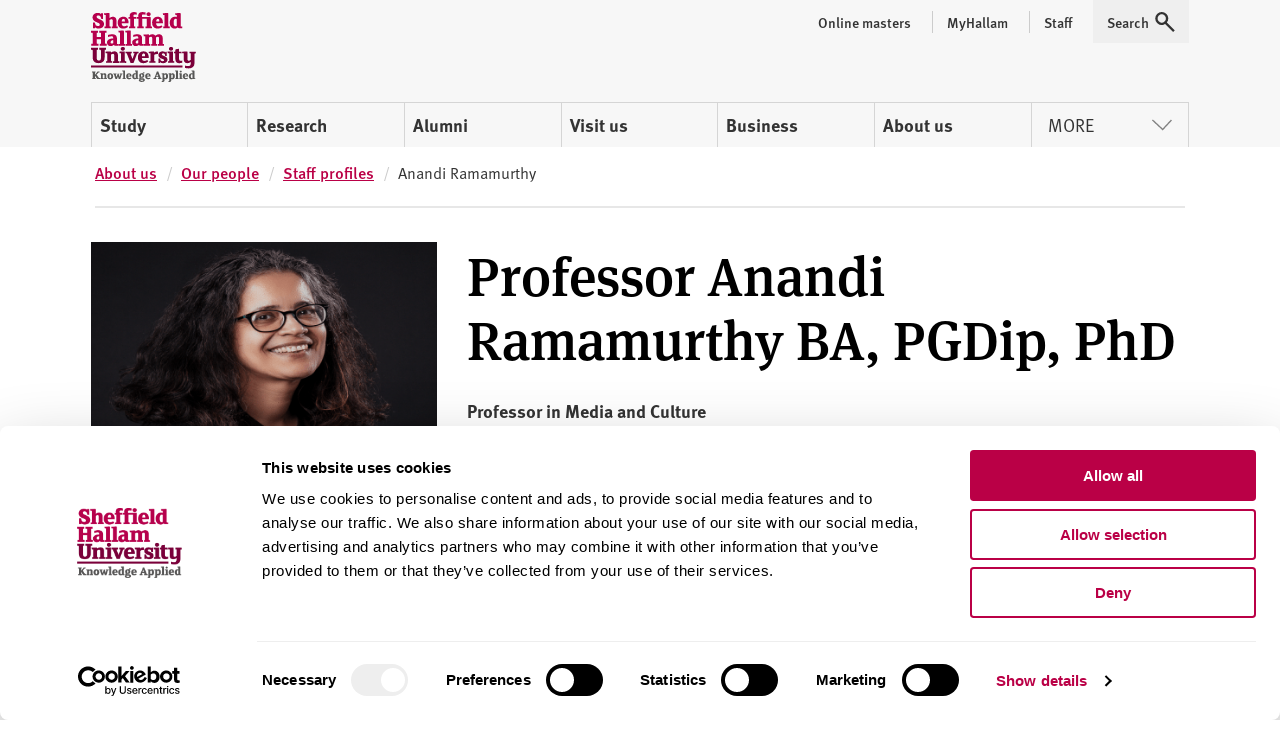

--- FILE ---
content_type: text/html; charset=utf-8
request_url: https://www.shu.ac.uk/about-us/our-people/staff-profiles/anandi-ramamurthy
body_size: 17293
content:



<!doctype html>
<html lang="en">
<head>
    <!-- Anti-flicker snippet (recommended)  -->
    <style>
        .async-hide {
            opacity: 0 !important
        }
    </style>
    <script>
        (function (a, s, y, n, c, h, i, d, e) {
            s.className += ' ' + y; h.start = 1 * new Date;
            h.end = i = function () { s.className = s.className.replace(RegExp(' ?' + y), '') };
            (a[n] = a[n] || []).hide = h; setTimeout(function () { i(); h.end = null }, c); h.timeout = c;
        })(window, document.documentElement, 'async-hide', 'dataLayer', 4000,
            { 'GTM-MKVMPL': true });</script>
    <!-- END Anti-flicker snippet (recommended)  -->
    
<script>
    window.dataLayer = window.dataLayer || [];
    window.dataLayer.push({
        'pageID': '{99A8C489-7452-483B-9091-79DA35C2C232}',
        'templateID': '{F4D15106-AAA8-4FB8-9582-B3C65C29AFA3}',
        'templateName': 'StaffDetail'
    });
</script>
    <!-- Google Tag Manager -->
    <script>
    (function (w, d, s, l, i) {
        w[l] = w[l] || []; w[l].push(

            { 'gtm.start': new Date().getTime(), event: 'gtm.js' }
        ); var f = d.getElementsByTagName(s)[0],
            j = d.createElement(s), dl = l != 'dataLayer' ? '&l=' + l : ''; j.async = true; j.src = 'https://www.googletagmanager.com/gtm.js?id=' + i + dl; f.parentNode.insertBefore(j, f);
    })(window, document, 'script', 'dataLayer', 'GTM-MKVMPL');</script>
    <!-- End Google Tag Manager -->
    <!-- Google Analytics -->
    <!-- End Google Analytics -->
    <meta charset="utf-8" />
    <meta name="msvalidate.01" content="CC0F16EB4DC4EED08B398A9FF45CC3F3" />
    <meta name="page-id" content="{99a8c489-7452-483b-9091-79da35c2c232}">
    
    
<title>Anandi Ramamurthy  | Sheffield Hallam University</title>
    <meta name="viewport" content="width=device-width, initial-scale=1.0" />
    <meta name="description" content="Staff profile for Professor Anandi Ramamurthy, Professor of Media and Culture at Sheffield Hallam University" />
<meta name="keywords" content="sheffield hallam, staff, staff profiles, Anandi Ramamurthy" />

        <link rel="canonical" href="https://www.shu.ac.uk/about-us/our-people/staff-profiles/anandi-ramamurthy">

    <link rel="shortcut icon" type="image/ico" href="/favicon.ico" />

    
    <script src="/assets/js/modernizr.min.js"></script>

    
    <link rel="stylesheet" type="text/css" media="screen" href="https://maxcdn.bootstrapcdn.com/font-awesome/latest/css/font-awesome.min.css">

    
    <link rel="stylesheet" type="text/css" media="all" href="/assets/css/compiled/shu-design-system.css" />

    <link rel="stylesheet" type="text/css" media="all" href="/assets/css/compiled/legacy-wrapped.css" />

    
    <link rel="stylesheet" type="text/css" media="print" href="/assets/css/compiled/print.min.css" />

    

    <!-- Style block allowing child pages to inject their own styles -->
    


    

    <script>
        window.SHU = {
            modules: {},
            addModule: function (name, config) {
                this.modules[name] = this.modules[name] || [];
                this.modules[name].push(config);
            }
        };
    </script>
</head>

<body class="no-js">
    <!-- Google Tag Manager -->
    <noscript>
        <iframe src="//www.googletagmanager.com/ns.html?id=GTM-MKVMPL"
                height="0" width="0" style="display:none;visibility:hidden"></iframe>
    </noscript>
    <!-- End Google Tag Manager -->
    <div class="shu-legacy">

        <a class="sr-only focusable skiplink" href="#content">Skip to content</a>

        <div class="c-alert__wrapper js-alert" id="MyProspectusAlert" aria-hidden="true" role="alert">
            <div class="c-alert">
                <div class="c-alert__inner">
                    <button class="c-alert__btn js-close-alert" type="button">
                        <span class="visually-hidden">Close alert</span>
                        <span class="c-alert__btn-icon"></span>
                    </button>
                    <h2 class="c-alert__heading">You’ve not added any courses yet!</h2>
                    <p class="c-alert__text">When you find a course you like select &#39;Add to course compare&#39; to compare it with up to two other courses.</p>
                </div>
            </div>
        </div>

        
    </div>
    <div class="shu-design-system-v1-0">
        
<div class="shu-design-system-v1-0">



    <header class="m-masthead bg-grey" role="banner" data-masthead>
        <div class="wrapper">
            <div class="p-top relative">
                <div class="g align-apart align-v-center">
                    <div class="g__col">
                        <div class="site-logo" itemscope itemtype="http://schema.org/Organization">
                            <a class="site-logo__link" itemprop="url" href="/" title="Return to the Sheffield Hallam University home page">
                                <span class="visually-hidden">Sheffield Hallam University</span>
                            </a>
                            <img alt="Sheffield Hallam University Logo" itemprop="logo" height="70" src="/dist/img/logo-shu.svg">
                        </div>
                    </div>
                        <div class="g__col">
                            <div class="m-masthead__nav-toggles">
                                <button class="m-masthead__nav-toggle is--hidden@large" type="button">
                                    <svg height="20" width="20" xmlns="http://www.w3.org/2000/svg" role="img" class="svg-icon svg-icon--search">
                                        <title>Search</title>
                                        <use xlink:href="/dist/img/icons.svg#icon-search" xmlns:xlink="http://www.w3.org/1999/xlink"></use>
                                    </svg>
                                </button>
                                <button class="m-masthead__nav-toggle is--hidden@large" type="button">
                                    <svg height="20" width="20" xmlns="http://www.w3.org/2000/svg" role="img" class="svg-icon">
                                        <title>Menu</title>
                                        <use xlink:href="/dist/img/icons.svg#icon-burger" xmlns:xlink="http://www.w3.org/1999/xlink"></use>
                                    </svg>
                                </button>
                            </div>
                        </div>
                </div>
                    <div class="mg-top">
                        <nav class="m-nav--masthead" aria-label="Primary nav">
                            <ul class="m-nav--masthead__level-1 g">

                                    <li class="g__col g__col-12 g__col-auto@large">
                                            <a href="https://www.shu.ac.uk/study-here">
                                                Study
                                            </a>
                                    </li>
                                    <li class="g__col g__col-12 g__col-auto@large">
                                            <a href="https://www.shu.ac.uk/research">
                                                Research
                                            </a>
                                    </li>
                                    <li class="g__col g__col-12 g__col-auto@large">
                                            <a href="https://www.shu.ac.uk/alumni">
                                                Alumni
                                            </a>
                                    </li>
                                    <li class="g__col g__col-12 g__col-auto@large">
                                            <a href="https://www.shu.ac.uk/visit-us">
                                                Visit us
                                            </a>
                                    </li>
                                    <li class="g__col g__col-12 g__col-auto@large">
                                            <a href="https://www.shu.ac.uk/business">
                                                Business
                                            </a>
                                    </li>
                                    <li class="g__col g__col-12 g__col-auto@large">
                                            <a href="https://www.shu.ac.uk/about-us">
                                                About us
                                            </a>
                                    </li>
                                    <li class="g__col g__col-12 g__col-auto@large">
                                                <button type="button" class="m-nav--masthead__btn">More<svg height="20" width="20" xmlns="http://www.w3.org/2000/svg" role="presentation" class="svg-icon svg-icon--chevron"><!----><use xlink:href="/dist/img/icons.svg#icon-chevron" xmlns:xlink="http://www.w3.org/1999/xlink"></use></svg></button>
                                    </li>

                            </ul>
                        </nav>
                    </div>
                    <nav class="m-masthead__nav is--hidden is--visible@large">
                        <ul class="m-masthead__nav-list list--inline">

                                <li>
                                    <a class="m-masthead__nav-item m-masthead__nav-item--has-divider" href="https://online.shu.ac.uk/">
                                        <span class="m-masthead__nav-item">
                                            Online masters
                                        </span>
                                    </a>
                                </li>
                                <li>
                                    <a class="m-masthead__nav-item m-masthead__nav-item--has-divider" href="https://www.shu.ac.uk/myhallam">
                                        <span class="m-masthead__nav-item__divider">
                                            MyHallam
                                        </span>
                                    </a>
                                </li>
                                <li>
                                    <a class="m-masthead__nav-item m-masthead__nav-item--has-divider" href="https://sheffieldhallam.sharepoint.com/sites/staffhome">
                                        <span class="m-masthead__nav-item__divider">
                                            Staff
                                        </span>
                                    </a>
                                </li>

                            <li>
                                <button class="m-masthead__nav-item" type="button" href="/search-results">
                                    <span class="mg-right--half">Search</span>
                                    <svg height="20" width="20" xmlns="http://www.w3.org/2000/svg" role="presentation" class="svg-icon">
                                        <use xlink:href="/dist/img/icons.svg#icon-search" xmlns:xlink="http://www.w3.org/1999/xlink"></use>
                                    </svg>
                                </button>
                            </li>
                        </ul>
                    </nav>
            </div>
        </div>
    </header>
</div>

        <div class="section shu-legacy">
            <div class="row">
                <div class="large-12 columns c-breadcrumb__flow">
                    <ol class="c-breadcrumb" itemscope="" itemtype="http://schema.org/BreadcrumbList">
                                <li class="c-breadcrumb__item" itemprop="itemListElement" itemscope="" itemtype="http://schema.org/ListItem">
                                    <a class="c-breadcrumb__link" href="https://www.shu.ac.uk/about-us" itemprop="item"><span itemprop="name">About us</span></a>
                                    <meta itemprop="position" content="1">
                                </li>
                                <li class="c-breadcrumb__item" itemprop="itemListElement" itemscope="" itemtype="http://schema.org/ListItem">
                                    <a class="c-breadcrumb__link" href="https://www.shu.ac.uk/about-us/our-people" itemprop="item"><span itemprop="name">Our people</span></a>
                                    <meta itemprop="position" content="2">
                                </li>
                                <li class="c-breadcrumb__item" itemprop="itemListElement" itemscope="" itemtype="http://schema.org/ListItem">
                                    <a class="c-breadcrumb__link" href="https://www.shu.ac.uk/about-us/our-people/staff-profiles" itemprop="item"><span itemprop="name">Staff profiles</span></a>
                                    <meta itemprop="position" content="3">
                                </li>
                                <li class="c-breadcrumb__item" itemprop="itemListElement" itemscope="" itemtype="http://schema.org/ListItem">
                                    <span itemprop="name">Anandi Ramamurthy</span>
                                    <meta itemprop="position" content="4">
                                </li>
                    </ol>
                </div>
            </div>
        </div>

<script>
    (function (global) {
        global.SHU.addModule('masthead', {
            targetSelector: '[data-masthead]',
            searchData: {
                formAttrs: {
                    method: "GET",
                    action: "/search-results",
                },
                queryInputAttrs: {
                    name: "q",
                    placeholder: "Search our website ",
                },
                hiddenParams: {
                    collection: "Student-Meta",
                    profile: "_default",
                },
                label: "Search our website ",
            },
            navData: {"PrimaryItems":[{"Title":"Study","Url":"https://www.shu.ac.uk/study-here","IsCurrent":false,"Children":[{"Title":"Find a course","Url":"https://www.shu.ac.uk/courses","IsCurrent":false},{"Title":"Apply","Url":"https://www.shu.ac.uk/study-here/apply","IsCurrent":false},{"Title":"Online masters degrees","Url":"https://online.shu.ac.uk","IsCurrent":false},{"Title":"International students","Url":"https://www.shu.ac.uk/study-here/international","IsCurrent":false},{"Title":"Accommodation","Url":"https://www.shu.ac.uk/study-here/accommodation","IsCurrent":false},{"Title":"Fees and funding","Url":"https://www.shu.ac.uk/study-here/fees-and-funding","IsCurrent":false},{"Title":"Student life","Url":"https://www.shu.ac.uk/study-here/student-life","IsCurrent":false},{"Title":"Studying with us","Url":"https://www.shu.ac.uk/study-here/studying-with-us","IsCurrent":false},{"Title":"Schools and colleges liaison and outreach","Url":"https://www.shu.ac.uk/schools-and-colleges-liaison-and-outreach","IsCurrent":false}]},{"Title":"Research","Url":"https://www.shu.ac.uk/research","IsCurrent":false,"Children":[{"Title":"Research degrees","Url":"https://www.shu.ac.uk/research/degrees","IsCurrent":false},{"Title":"Research areas","Url":"https://www.shu.ac.uk/research/specialisms","IsCurrent":false},{"Title":"Our people","Url":"https://www.shu.ac.uk/research/people","IsCurrent":false},{"Title":"Research in action","Url":"https://www.shu.ac.uk/research/in-action","IsCurrent":false},{"Title":"Contact us","Url":"https://www.shu.ac.uk/research/contact-us","IsCurrent":false},{"Title":"Outputs and data","Url":"https://www.shu.ac.uk/research/outputs-and-data","IsCurrent":false},{"Title":"Excellence and integrity","Url":"https://www.shu.ac.uk/research/excellence","IsCurrent":false}]},{"Title":"Alumni","Url":"https://www.shu.ac.uk/alumni","IsCurrent":false,"Children":[{"Title":"Exclusive discounts","Url":"https://www.shu.ac.uk/alumni/exclusive-discounts","IsCurrent":false},{"Title":"Volunteer","Url":"https://www.shu.ac.uk/alumni/volunteer","IsCurrent":false},{"Title":"Award certificates and transcripts","Url":"https://www.shu.ac.uk/alumni/award-certificates-and-transcripts","IsCurrent":false},{"Title":"Donate","Url":"https://www.shu.ac.uk/alumni/donate","IsCurrent":false}]},{"Title":"Visit us","Url":"https://www.shu.ac.uk/visit-us","IsCurrent":false,"Children":[{"Title":"Undergraduate open days","Url":"https://www.shu.ac.uk/visit-us/open-days","IsCurrent":false},{"Title":"Postgraduate open days","Url":"https://www.shu.ac.uk/visit-us/postgraduate-open-days","IsCurrent":false},{"Title":"Campus tours","Url":"https://www.shu.ac.uk/visit-us/student-led-tours","IsCurrent":false},{"Title":"How to find us","Url":"https://www.shu.ac.uk/visit-us/how-to-find-us","IsCurrent":false},{"Title":"Manage event bookings","Url":"https://events.shu.ac.uk/login","IsCurrent":false}]},{"Title":"Business","Url":"https://www.shu.ac.uk/business","IsCurrent":false,"Children":[{"Title":"Start your business","Url":"https://www.shu.ac.uk/business/start-your-business","IsCurrent":false},{"Title":"Grow your business","Url":"https://www.shu.ac.uk/business/grow-your-business","IsCurrent":false},{"Title":"Large business support","Url":"https://www.shu.ac.uk/business/support-for-large-businesses","IsCurrent":false},{"Title":"Apprenticeships","Url":"https://www.shu.ac.uk/study-here/higher-and-degree-apprenticeships","IsCurrent":false},{"Title":"Hire a space","Url":"https://www.shu.ac.uk/business/event-services","IsCurrent":false},{"Title":"Upcoming events","Url":"https://www.shu.ac.uk/business/events","IsCurrent":false}]},{"Title":"About us","Url":"https://www.shu.ac.uk/about-us","IsCurrent":false,"Children":[{"Title":"Our people","Url":"https://www.shu.ac.uk/about-us/our-people","IsCurrent":false},{"Title":"University structure","Url":"https://www.shu.ac.uk/about-us/academic-departments","IsCurrent":false},{"Title":"Who we are","Url":"https://www.shu.ac.uk/about-us/who-we-are","IsCurrent":false},{"Title":"Governance","Url":"https://www.shu.ac.uk/about-us/governance","IsCurrent":false},{"Title":"Our values","Url":"https://www.shu.ac.uk/about-us/our-values","IsCurrent":false},{"Title":"Our role in the region","Url":"https://www.shu.ac.uk/about-us/our-role-in-the-region","IsCurrent":false},{"Title":"Strategy","Url":"https://www.shu.ac.uk/about-us/strategy","IsCurrent":false}]}],"MorePrimaryItems":[{"Title":"Contact us","Url":"https://www.shu.ac.uk/contact-us","IsCurrent":false},{"Title":"Jobs","Url":"https://www.shu.ac.uk/jobs","IsCurrent":false},{"Title":"News","Url":"https://www.shu.ac.uk/news","IsCurrent":false}],"AuxillaryItems":[{"Title":"Online masters","Url":"https://online.shu.ac.uk/","IsCurrent":false},{"Title":"MyHallam","Url":"https://www.shu.ac.uk/myhallam","IsCurrent":false},{"Title":"Staff","Url":"https://sheffieldhallam.sharepoint.com/sites/staffhome","IsCurrent":false}]}
        });
    })(window);
</script>

    </div>
    <div id="content"></div>
    

    <div class="shu-design-system-v1-0">
        



<div id="content" class="staff-profile">
    <div class="wrapper">
        <div class="p-top--triple@large p-bottom--quad@large">
            <div class="g">
                <div class="g__col g__col-12 g__col-8@large g__col-order-1@large p-top--double p-top--reset@large">
                    <h1>Professor Anandi  Ramamurthy BA, PGDip, PhD</h1>

                    <p class="fw-700">Professor in Media and Culture</p>


                    <ul class="list--inline">

                                <li><a class="pill pill--grey" href="javascript:;">Department of Media Arts and Communication</a></li>


                                <li><a class="pill pill--grey" href="javascript:;">Culture and Creativity Research Institute</a></li>

                    </ul>


                    <hr class="hr--small">

                        <h2>Summary</h2>
<p>I am a Professor in Media and Culture. My research has focused on critically analysing ‘race’ and racism in media and culture to challenge hegemonies and amplify the voice of communities whose stories are often not heard. I am committed to research that is driven by the desire to bring progressive change and to communicating outside of academia. I believe the arts and media can have a powerful role to play in this. These interests have led to research projects in places as diverse as Pakistan, Palestine, Bradford and Sheffield. Currently I am working on a UKRI Urgent Covid19 Call project funded by the AHRC which aims to shed light on experiences of Black, Asian and minority ethnic health care workers in the Pandemic. Nursing Narratives: Racism and the Pandemic.</p>                </div>
                <div class="g__col g__col-12 g__col-4@large mg-bottom--quad mg-top--double mg--reset@large">
                        <div class="rounded-top">
                            <img src="https://www.shu.ac.uk/-/media/home/about-us/our-people/staff-profiles/a/anandi-ramamurthy-1-fs8.png?iar=0&amp;sc_lang=en&amp;hash=E51FB69F552DBAC1D54D90584782FB61" alt="Professor Anandi Ramamurthy photo" title="Professor Anandi Ramamurthy" />
                        </div>

                        <div class="bg-secondary p-top p-right--double p-bottom p-left--double rounded-bottom">
                            <ul class="list--unstyled u-inverse">
                                    <li>
                                        <i class="fa fa-envelope-o"></i>
                                        <a data-content="E-mail" href="mailto:a.ramamurthy@shu.ac.uk">
                                            E-mail
                                        </a>
                                    </li>
                                                            </ul>
                            <hr class="hr--small opacity-20">
                            <ul class="list--unstyled u-inverse">
                                                                    <li>
                                        <i class="fa fa-twitter"></i>
                                        <a data-content="Follow me" href="https://twitter.com/anandimanc">
                                            Follow me
                                        </a>
                                    </li>
                                                            </ul>
                        </div>

                </div>
            </div>
        </div>
    </div>

    <div data-nav-container></div>
    <script>
        (function (global) {
            global.SHU.addModule('inPageNav', {
                navTarget: '[data-nav-container]',
                sectionAttr: 'data-nav-section',
                wrapperClass: null,
            });
        })(window);
    </script>

    <div class="staff-profile__details wrapper">
            <section id="firstSection" data-nav-section="About" class="g align-center p-bottom--quad">
                <div class="g__col g__col-12 g__col-8@large">
                    <h2>About</h2>

                    <p>My interest in racialised representations began with the organistion of the exhibition Black Markets: Images of black people in advertising and ephemera in Britian (Cornerhouse and South Bank Touring). This led to a PhD that focused on changing ideologies of colonialism and racism in British advertising 1880-1990, published in Imperial Persuaders: Images of Africa and Asia in British Advertising (2003 MUP). Since the publication of Imperial Persuaders, I have explored contemporary representations of the Global South to consider the racialised nature of promotional culture. I have also sought to explore resistance to stereotyping and racism and to document people’s histories. In 2003 I produced the website www.tandana.org to collect the public documents produced by the Asian Youth Movements. My book Black Star: Britain’s Asian Youth Movements was based on interviews with dozens of participants as well as the digital archive. My interest in people’s histories also led me to collect Partition stories in Pakistan to consider not just the manifestations of fear and violence, but class relations that were communalised in pre-partition Punjab. In 2016-2019 I was part of the Creative Interruptions consortium that explores a series of ways in which the arts were used to challenge the status quo. The strand at Hallam focused on Palestinian cinema to consider the challenges faced by Palestinian filmmakers and the ways they have tried to overcome them. . Struggling to be seen: The travails of Palestinian cinema documents the work that we undertook during those three years. In response to the unequal impact of the pandemic on the lives of Black and Asian people in the UK, I am currently leading the project Nursing Narratives: Racism and the Pandemic to document the experiences of racism faced by Black and Asian health care workers both during and prior to the pandemic. I am interested in supervising doctoral students, both theoretical and practice based on topics relating to ‘race’ and racism in media and culture; opening up the archive; anti-colonial/ anti-racist histories and heritage.</p>
                    

                </div>
            </section>
                    <section id="secondSection" data-nav-section="Teaching" class="g align-center p-bottom--quad">
                <div class="g__col g__col-12 g__col-8@large">
                    <h2>Teaching</h2>

                            <p>                Department of Media Arts and Communication
</p>
                                                <p>College of Social Sciences and Arts</p>
                    
                    <p><h3>Subject area</h3>
<p>Media</p></p>
                    <p><h3>Courses</h3>
<p>BA Media</p></p>
                    <p><h3>Modules</h3>
<p>Power Politics and the Media;<br /> News Media</p></p>
                </div>
            </section>
                    <section id="thirdSection" data-nav-section="Research" class="g align-center p-bottom--quad">
                <div class="g__col g__col-12 g__col-8@large">
                    <h2>Research</h2>

                        <ul>
                                                                <li>                Culture and Creativity Research Institute
</li>
                        </ul>
                    <p><h3>Current Projects</h3>
<p>The inter-disciplinary research project, Nursing Narratives – Racism and the Pandemic, is being undertaken by academics from the Culture and Creativity Research Institute and the College of Health, Wellbeing and Life Sciences at Sheffield Hallam in collaboration with Migrant Media, Kanlungan, Carribean African Health Network and Manchester Metropolitan University. It has been awarded funding from the Arts and Humanities Research Council following UKRI’s call for projects to explore the impact of Covid-19. The study will explore how racism has played out during the pandemic and the impact that this has had on the lives of those working in healthcare. Film and wider storytelling techniques will be used to profile the stories of nurses and care staff, and to document the diverse racisms that they have encountered and challenged throughout their working lives.</p></p>
                    <p><h3>Featured Projects</h3>
<p><a href="https://www.shu.ac.uk/news/all-articles/latest-news/hallam-study-to-explore-racism-in-healthcare-during-pandemic" target="_blank">https://www.shu.ac.uk/news/all-articles/latest-news/hallam-study-to-explore-racism-in-healthcare-during-pandemic</a> <br />
<a href="https://nursingnarratives.com" target="_blank">https://nursingnarratives.com </a><br />
<a href="https://blogs.shu.ac.uk/c3riimpact/anandi-ramamurthy-blog-palestine-film/?doing_wp_cron=1506728692.1921479701995849609375
www.tandana.org" target="_blank">https://blogs.shu.ac.uk/c3riimpact/anandi-ramamurthy-blog-palestine-film/?doing_wp_cron=1506728692.1921479701995849609375
www.tandana.org</a><br />
<a href="https://archive.discoversociety.org/2019/04/03/racism-self-defence-and-the-asian-youth-movements" target="_blank">https://archive.discoversociety.org/2019/04/03/racism-self-defence-and-the-asian-youth-movements/</a><br />
<a href="https://www.ourmigrationstory.org.uk/oms/families-divided-the-campaign-for-anwar-ditta-and-her-children" target="_blank">https://www.ourmigrationstory.org.uk/oms/families-divided-the-campaign-for-anwar-ditta-and-her-children</a></p>


<h3>Relevant Projects</h3>
<p><a href="https://nursingnarratives.com/" target="_blank">nursingnarratives.com</a><br /><a href="http://www.tandana.org/" target="_blank"> www.tandana.org</a><br /> <a href="https://creativeinterruptions.com/commissions/palestiniancinema/" target="_blank">creativeinterruptions.com/commissions/palestiniancinema</a><br /> <a href="https://bradfordsnationalmuseum.org/" target="_blank">bradfordsnationalmuseum.org</a></p></p>
                    <p><h3>Collaborators and Sponsors</h3>
<p>I dont know what this means - there are many depending on the project</p></p>
                </div>
            </section>

            <section id="fourthSection" data-nav-section="Publications" class="g align-center p-bottom--quad">
                <div class="g__col g__col-12 g__col-8@large">
                    <h2>Publications</h2>
                </div>
                <div class="g__col g__col-12">
                    <div class="bg-grey g align-center p-top--double p-bottom--double">
                        <div class="g__col g__col-12 g__col-8@large">











                                <div class="m-publication-list text-sm">

                                                                                    <h3 class="m-publication-list__title font-sans u-uppercase u-text-color-primary">Journal articles</h3>
                                            <p>Ramamurthy, A., Bhanbhro, S., Bruce, F., & Collier-Sewell, F.  (2023). <a href="https://shura.shu.ac.uk/id/eprint/31923" target="_blank">Racialised experiences of Black and Brown nurses and midwives in UK health education: A qualitative study</a>. <em>Nurse Education Today, </em><em>126</em>. <a href="http://doi.org/10.1016/j.nedt.2023.105840" target="_blank">http://doi.org/10.1016/j.nedt.2023.105840</a></p>
                                            <p>Ramamurthy, A., & Edwards, L.  (2017). <a href="https://shura.shu.ac.uk/id/eprint/12353" target="_blank">(In)credible India? : a critical analysis of India’s nation branding</a>. <em>Communication Culture and Critique, </em><em>10</em> (2), 322-343. <a href="http://doi.org/10.1111/cccr.12152" target="_blank">http://doi.org/10.1111/cccr.12152</a></p>
                                            <p>Ramamurthy, A.  (2016). <a href="https://shura.shu.ac.uk/id/eprint/11658" target="_blank">Contesting the Visualisation of Gaza</a>. <em>Photographies, </em><em>9</em> (1), 31-50. <a href="http://doi.org/10.1080/17540763.2016.1138994" target="_blank">http://doi.org/10.1080/17540763.2016.1138994</a></p>
                                </div>
    <div class="p-bottom--triple">
        <button class="btn m-publication-list_btn" data-toggle="#readmore-publications">
            <span class="m-publication-list_btn-text">Show all publications</span>
            <span class="m-publication-list_btn-text__active">Show less publications</span>
        </button>
    </div>
                                <div class="m-publication-list text-sm is--hidden" id="readmore-publications">
                                            <p>Ramamurthy, A.  (2012). <a href="https://shura.shu.ac.uk/id/eprint/10479" target="_blank">Absences and silences: the representation of the tea picker in colonial and fair trade advertising</a>. <em>Visual Culture in Britain, </em><em>13</em> (3), 367-381. <a href="http://doi.org/10.1080/14714787.2012.717457" target="_blank">http://doi.org/10.1080/14714787.2012.717457</a></p>
                                            <p>Ramamurthy, A.  (2011). <a href="https://shura.shu.ac.uk/id/eprint/10480" target="_blank">Remembering the Asian youth movement in Manchester</a>. <em>Journal of the North West Labour History, </em><em>36</em>, 31-36.</p>
                                            <p>Ramamurthy, A.  (2011). <a href="https://shura.shu.ac.uk/id/eprint/10481" target="_blank">South Asian mobilisation in two northern cities: a comparison of Manchester and Bradford Asian youth movements</a>. <em>Ethnicity and Race in a Changing World, </em><em>2</em> (2), 26-42. <a href="http://clok.uclan.ac.uk/2096/" target="_blank">http://clok.uclan.ac.uk/2096/</a></p>
                                            <p>Ramamurthy, A.  (2006). <a href="https://shura.shu.ac.uk/id/eprint/10491" target="_blank">Archiving the history of a social movement: Tandana-Glow worm, the Asian Youth Movements Archive</a>. <em>South Asian Cultural Studies, </em><em>1</em> (1), 12-13. <a href="http://www.southasianculturalstudies.co.uk/Documents/Document%204%20Ramamurthy,%20A%20-%20Tandana-Glowworm%20%E2%80%93%20Archiving%20struggles%20for%20social%20justice%20The%20Asian%20Youth%20Movements.pdf" target="_blank">http://www.southasianculturalstudies.co.uk/Documents/Document%204%20Ramamurthy,%20A%20-%20Tandana-Glowworm%20%E2%80%93%20Archiving%20struggles%20for%20social%20justice%20The%20Asian%20Youth%20Movements.pdf</a></p>
                                            <p>Ramamurthy, A.  (2006). <a href="https://shura.shu.ac.uk/id/eprint/10484" target="_blank">The politics of Britain's Asian youth Movements</a>. <em>Race and Class, </em><em>48</em>, 38-60. <a href="http://doi.org/10.1177/0306396806069522" target="_blank">http://doi.org/10.1177/0306396806069522</a></p>
                                            <p>Ramamurthy, A.  (2000). <a href="https://shura.shu.ac.uk/id/eprint/10582" target="_blank">Landscapes of order and Imperial control: The representation of plantation production in late-Nineteenth and Early-Twentieth Century tea advertising</a>. <em>Space and Culture, </em><em>2</em> (4-5), 159-168. <a href="http://doi.org/10.1177/120633120000200407" target="_blank">http://doi.org/10.1177/120633120000200407</a></p>
                                            <p>Ramamurthy, A.  (1999). Book Review: Greater France: A History of French Overseas Expansion. <em>European History Quarterly, </em><em>29</em> (1), 161-163. <a href="http://doi.org/10.1177/026569149902900108" target="_blank">http://doi.org/10.1177/026569149902900108</a></p>
                                                <h3 class="m-publication-list__title font-sans u-uppercase u-text-color-primary">Conference papers</h3>
                                            <p>Ramamurthy, A.  (2015). <a href="https://shura.shu.ac.uk/id/eprint/10598" target="_blank">Marxism and anti-imperialism in Britain's Asian youth movements</a>. In <em>MeCCSA Annual Conference : Generations</em>, Northumbria University, 7 January 2015 - 9 January 2015.</p>
                                            <p>Ramamurthy, A.  (2005). <a href="https://shura.shu.ac.uk/id/eprint/10486" target="_blank">Waiting for an Engineer: Memories of Partition in Porthohar</a>. In <em>Sustainable Development Policy Institute's Eighth Sustainable Development Conference, Islamabad, ISBN 969878450-0</em>,  (pp. 307-315).</p>
                                                <h3 class="m-publication-list__title font-sans u-uppercase u-text-color-primary">Book chapters</h3>
                                            <p>Ramamurthy, A.  (2021). <a href="https://shura.shu.ac.uk/id/eprint/28539" target="_blank">Advertising and Race</a>. In Skeggs, B., Farris, S., Toscano, A., & Bromberg, S.  (Eds.) <em>The SAGE Handbook of Marxism</em>. Los Angeles: Sage: <a href="https://us.sagepub.com/en-us/nam/the-sage-handbook-of-marxism/book248518" target="_blank">https://us.sagepub.com/en-us/nam/the-sage-handbook-of-marxism/book248518</a></p>
                                            <p>Ramamurthy, A.  (2021). Spectacles and illusions: Photography and commodity culture. In <em>Photography A Critical Introduction</em>. (pp. 265-326).</p>
                                            <p>Ramamurthy, A., & Wilson, K.  (2017). <a href="https://shura.shu.ac.uk/id/eprint/16927" target="_blank">‘An act of struggle in the present’: History, education and political campaigning by South Asian anti-imperialist activists in Britain</a>. In Choudry, A., & Vally, S.  (Eds.) <em>Reflections on knowledge, learning and social movements: History's schools</em>. Abingdon: Routledge: <a href="https://www.routledge.com/Reflections-on-Knowledge-Learning-and-Social-Movements-Historys-Schools/Choudry-Vally/p/book/9781138059108" target="_blank">https://www.routledge.com/Reflections-on-Knowledge-Learning-and-Social-Movements-Historys-Schools/Choudry-Vally/p/book/9781138059108</a></p>
                                            <p>Ramamurthy, A.  (2015). <a href="https://shura.shu.ac.uk/id/eprint/10483" target="_blank">Spectacles and illusions: photography and commodity culture</a>. In <em>Photography: a critical introduction</em>. (pp. 205-256). London: Routledge: <a href="http://doi.org/10.4324/9781315727370" target="_blank">http://doi.org/10.4324/9781315727370</a></p>
                                            <p>Ramamurthy, A.  (2015). Spectacles and illusions: Photography and commodity culture. In <em>Photography A Critical Introduction</em>. (pp. 231-288). <a href="http://doi.org/10.4324/9781315727370-13" target="_blank">http://doi.org/10.4324/9781315727370-13</a></p>
                                            <p>Ramamurthy, A.  (2014). <a href="https://shura.shu.ac.uk/id/eprint/10492" target="_blank">Marxism and Anti-imperialism in Britain’s Asian Youth Movements</a>. In Price, S., & Sabido, R.S.  (Eds.) <em>Contemporary Protest and the Legacy of Dissent</em>. (pp. 189-206). Rowman and Littlefield: <a href="https://rowman.com/ISBN/9781783481750/Contemporary-Protest-and-the-Legacy-of-Dissent" target="_blank">https://rowman.com/ISBN/9781783481750/Contemporary-Protest-and-the-Legacy-of-Dissent</a></p>
                                            <p>Ramamurthy, A., & Wilson, K.  (2013). <a href="https://shura.shu.ac.uk/id/eprint/10493" target="_blank">"Come and Join the Freedom Lovers!": Racism, appropriation and resistance in Advertising’</a>. In Hund, W.D., Pickering, M., & Ramamurthy, A.  (Eds.) <em>Commodity Racism and Colonial Advertising</em>. Lit Verlag</p>
                                            <p>Ramamurthy, A., & Wilson, K.  (2013). <a href="https://shura.shu.ac.uk/id/eprint/10493" target="_blank">"Come and Join the Freedom Lovers!": Racism, appropriation and resistance in Advertising’</a>. In Hund, W.D., Pickering, M., & Ramamurthy, A.  (Eds.) <em>Commodity Racism and Colonial Advertising</em>. Lit Verlag</p>
                                            <p>Ramamurthy, A.  (2009). <a href="https://shura.shu.ac.uk/id/eprint/10482" target="_blank">Spectacles and illusions: photography and commodity culture</a>. In <em>Photography: a critical introduction, Fourth Edition</em>. (pp. 205-256). London/New York: Routledge</p>
                                            <p>Ramamurthy, A.  (2006). <a href="https://shura.shu.ac.uk/id/eprint/10494" target="_blank">Images of an industrialised Empire and Commonwealth during the shift to neo-colonialism</a>. In Faulkner, S., & Ramamurthy, A.  (Eds.) <em>Visual culture and decolonisation in Britain</em>. Aldershot: Ashgate</p>
                                            <p>Ramamurthy, A.  (2006). <a href="https://shura.shu.ac.uk/id/eprint/10494" target="_blank">Images of an industrialised Empire and Commonwealth during the shift to neo-colonialism</a>. In Faulkner, S., & Ramamurthy, A.  (Eds.) <em>Visual culture and decolonisation in Britain</em>. Aldershot: Ashgate</p>
                                            <p>Adi, H., & Ramamurthy, A.  (2006). <a href="https://shura.shu.ac.uk/id/eprint/10495" target="_blank">Tracing fragments in the visual culture of anti-colonial struggle in Britain</a>. In Faulkner, S., & Ramamurthy, A.  (Eds.) <em>Visual culture and decolonisation in Britain</em>. Aldershot: Ashgate</p>
                                            <p>Adi, H., & Ramamurthy, A.  (2006). <a href="https://shura.shu.ac.uk/id/eprint/10495" target="_blank">Tracing fragments in the visual culture of anti-colonial struggle in Britain</a>. In Faulkner, S., & Ramamurthy, A.  (Eds.) <em>Visual culture and decolonisation in Britain</em>. Aldershot: Ashgate</p>
                                            <p>Ramamurthy, A.  (2006). <a href="https://shura.shu.ac.uk/id/eprint/10579" target="_blank">Waiting for the engineer: memories of Partition in Pothohar</a>. In <em>At the crossroads: South Asian research, policy and development in a globalized world</em>. Pakistan: Sustainable Development Policy Institute</p>
                                            <p>Ramamurthy, A.  (2005). <a href="https://shura.shu.ac.uk/id/eprint/10580" target="_blank">Secular identities and the Asian Youth Movements</a>. In <em>10th International conference on alternative futures and popular protests</em>. Manchester: Manchester Metropolitan University</p>
                                            <p>Ramamurthy, A.  (2003). <a href="https://shura.shu.ac.uk/id/eprint/10581" target="_blank">Orientalism and the paisley pattern</a>. In Boydell, C., & Shaffer, M.  (Eds.) <em>Disentangling textiles</em>. (pp. 121-134). Middlesex: Middlesex University Press</p>
                                                <h3 class="m-publication-list__title font-sans u-uppercase u-text-color-primary">Books</h3>
                                            <p>Alkassim, S.  (2022). <em>Struggling to Be Seen: The Travails of Palestinian Cinema.</em> Informa UK Limited. <a href="http://doi.org/10.1080/0377919x.2022.2040881" target="_blank">http://doi.org/10.1080/0377919x.2022.2040881</a></p>
                                            <p>Ramamurthy, A.  (2017). <em>Imperial persuaders.</em></p>
                                            <p>Ramamurthy, A.  (2013). <em><a href="https://shura.shu.ac.uk/id/eprint/10478" target="_blank">Black Star: Britain's Asian Youth Movements</a>.</em> London: Pluto Press.</p>
                                            <p>Hund, W.D., Pickering, M., & Ramamurthy, A.  (Eds.). (2013). <em><a href="https://shura.shu.ac.uk/id/eprint/10489" target="_blank">Colonial advertising and commodity racism</a>.</em> Lit Verlag.</p>
                                            <p>Ramamurthy, A., & Faulkner, S.  (Eds.). (2006). <em><a href="https://shura.shu.ac.uk/id/eprint/10485" target="_blank">Visual culture and decolonisation in Britain</a>.</em> Aldershot: Ashgate.</p>
                                            <p>Ramamurthy, A.  (2003). <em><a href="https://shura.shu.ac.uk/id/eprint/10487" target="_blank">Imperial persuaders: images of African and Asian People in British Advertising</a>.</em> Manchester: Manchester University Press.</p>
                                                <h3 class="m-publication-list__title font-sans u-uppercase u-text-color-primary">Reports</h3>
                                            <p>Ramamurthy, A., Bhanbhro, S., Bruce, F., Gumber, A., & Fero, K.  (2022). <em><a href="https://shura.shu.ac.uk/id/eprint/29860" target="_blank">Nursing Narratives: Racism and the Pandemic - Report of Key Findings</a>.</em> Anti-Racism Research Group, Centre for Culture Media and Society, Sheffield Hallam University.</p>
                                                <h3 class="m-publication-list__title font-sans u-uppercase u-text-color-primary">Internet Publications</h3>
                                            <p>Ramamurthy, A.  (2019). <a href="https://shura.shu.ac.uk/id/eprint/28538" target="_blank">Resisting Displacement, Overcoming Separation in Palestinian Cinema</a>. <a href="https://learningonscreen.ac.uk/viewfinder/articles/resisting-displacement-overcoming-separation-in-palestinian-cinema/" target="_blank">https://learningonscreen.ac.uk/viewfinder/articles/resisting-displacement-overcoming-separation-in-palestinian-cinema/</a></p>
                                            <p>Ramamurthy, A.  (2019). <a href="https://shura.shu.ac.uk/id/eprint/28537" target="_blank">Racism, Self Defence and the Asian Youth Movements</a>. <a href="https://archive.discoversociety.org/2019/04/03/racism-self-defence-and-the-asian-youth-movements/" target="_blank">https://archive.discoversociety.org/2019/04/03/racism-self-defence-and-the-asian-youth-movements/</a></p>
                                                <h3 class="m-publication-list__title font-sans u-uppercase u-text-color-primary">Exhibitions</h3>
                                            <p>Ramamurthy, A.  (2005). <em><a href="https://shura.shu.ac.uk/id/eprint/10592" target="_blank">Come what may: The Asian youth movements and campaigns for social justice in the 1970s and 1980s Britain</a>.</em> Manchester Central Reference LIbrary/ National Museum of Labour History.</p>
                                            <p>Ramamurthy, A.  (1990). <em><a href="https://shura.shu.ac.uk/id/eprint/10593" target="_blank">Black markets: images of black people in advertising and packaging 1880-1990</a>.</em> Touring exhibition Manchester Cornerhouse, South Bank Centre, Coventry Art Gallery.</p>
                                            <p>Ramamurthy, A.  (1990). <em><a href="https://shura.shu.ac.uk/id/eprint/10594" target="_blank">Fear and fantasy</a>.</em> Manchester City Art Gallery.</p>
                                                <h3 class="m-publication-list__title font-sans u-uppercase u-text-color-primary">Media</h3>
                                            <p>Ramamurthy, A., & Fero, K.  (2022). <a href="https://shura.shu.ac.uk/id/eprint/30410" target="_blank">EXPOSED</a>. [Film]. Migrant Media: <a href="https://nursingnarratives.com/exposed/" target="_blank">https://nursingnarratives.com/exposed/</a></p>
                                            <p>Ramamurthy, A.  (2007). <a href="https://shura.shu.ac.uk/id/eprint/10587" target="_blank">Kara Tara: a history of the Asian youth movements</a>. [Video/streaming video]. <a href="http://www.tandana.org/Video/watch-kala-tara-dvd-online.html" target="_blank">http://www.tandana.org/Video/watch-kala-tara-dvd-online.html</a></p>
                                                <h3 class="m-publication-list__title font-sans u-uppercase u-text-color-primary">Presentations</h3>
                                            <p>Mwitondi, K., Ramamurthy, A., & Gumber, A.  (2022). <em><a href="https://shura.shu.ac.uk/id/eprint/33255" target="_blank">A Graphical Data Visualisation Approach to Assessing Associations and Variations of the Impact of COVID-19</a>.</em> Presented at: <em>National Research Data Workshop</em>, Pretoria, South Africa/Online, 2022</p>
                                            <p>Ramamurthy, A.  (2015). <em><a href="https://shura.shu.ac.uk/id/eprint/10597" target="_blank">Open Bethlehem - post screening discussion with director Leila Sansour</a>.</em> Presented at: <em>Open Bethlehem screening</em>, Sheffield Showroom Cinema, 2015</p>
                                            <p>Ramamurthy, A.  (2014). <em><a href="https://shura.shu.ac.uk/id/eprint/10601" target="_blank">The lessons and legacies of Britain's Asian youth movements</a>.</em> Presented at: <em>Political Studies Association</em>, Manchester, 2014</p>
                                            <p>Ramamurthy, A.  (2014). <em><a href="https://shura.shu.ac.uk/id/eprint/10599" target="_blank">Black star: Britain's Asian youth movement</a>.</em> Presented at: <em>Bristol Anarchist Book Fair, Hydra Books</em></p>
                                                <h3 class="m-publication-list__title font-sans u-uppercase u-text-color-primary">Other publications</h3>
                                            <p>Ramamurthy, A.  (2005). <em><a href="https://shura.shu.ac.uk/id/eprint/10590" target="_blank">Tandana-Glow worm archive of approximately 2000 documents relating to the Asian Youth Movements</a>.</em> Not specified: <a href="http://www.tandana.org/" target="_blank">http://www.tandana.org/</a></p>
                                </div>

                        </div>
                    </div>
                </div>
            </section>


                    <section id="sixthSection" data-nav-section="Postgraduate supervision" class="g align-center p-bottom--quad">
                <div class="g__col g__col-12 g__col-8@large">
                    <h2>Postgraduate supervision</h2>
                    <p>I am interested in supervising doctoral students, both theoretical and practice based on topics relating to ‘race’ and racism in media and culture; opening up the archive; anti-colonial/ anti-racist histories and heritage. Recent supervision: Miles Umney, The discursive construction of amateur filmmaking: a video-based genealogy, First supervisor, submission date January 2021 Aditi Jaganathan, Decolonial Ruptures : Black and Brown Audio-Visual Culture in Britain, Brunel University, second supervisor, Submission date April 2021 Shahd Abusalama Representations of Gaza refugees in documentary film: colonial, humanitarian and Palestinian discourses DOS (submission Date June 2021)</p>
                    
                </div>
            </section>
            </div>
    <div class="wrapper">
        <div class="g align-center p-bottom--quad">
            <div class="g__col g__col-12 g__col-8@large">
            </div>
        </div>
    </div>
    <div class="wrapper">
        
    </div>
</div>
    </div>
    <div class="shu-legacy">

        <div class="shu-design-system-v1-0">
            
<footer class="site-footer bg-dark-grey">
    <div class="section__spacer u-text-white wrapper">
        <div class="g align-end">
            <div class="g__col g__col-12 g__col-6@medium g__col-3@large">
                <div class="site-footer__org" itemscope="" itemtype="https://schema.org/Organization">
                    <div class="g">
                        <div class="g__col g__col-6 g__col-12@medium">
                            <img src="/dist/img/logo-inverted.svg" alt="Sheffield Hallam University Logo" width="105">
                        </div>
                        <div class="g__col g__col-6 g__col-12@medium">
                            <address itemprop="address" itemscope="" itemtype="https://schema.org/PostalAddress" class="site-footer__address p-top--quad@medium">
                <span class="sr-only" itemprop="name">Sheffield Hallam University</span>
                <span itemprop="streetAddress">City Campus, Howard Street</span>,
                <span itemprop="addressLocality">Sheffield</span>,
                <span itemprop="postalCode">S1 1WB</span>,
                <span itemprop="addressCountry">UK</span>
              </address>
              <p class="site-footer__phone p-top--double">Phone <a itemprop="telephone" href="tel:+441142255555">+44 (0)114 225 5555</a></p>
                        </div>
                    </div>
                </div>
                <div class="is--hidden is--visible@large">
                    <h4 class="sr-only">Social media links</h4>
                    <ul class="site-footer__social list--inline p-top--double">
                                <li>
                                    <a href="https://www.facebook.com/sheffieldhallamuniversity">
                                        <svg height="32" width="32" xmlns="http://www.w3.org/2000/svg" role="img" class="svg-icon u-text-white">
                  <title>Facebook</title>
                  <use xlink:href="/dist/img/icons.svg#icon-facebook" xmlns:xlink="http://www.w3.org/1999/xlink"></use>
                </svg>
                                    </a>
                                </li>
                                <li>
                                    <a href="https://www.instagram.com/sheffhallamuni">
                                        <svg height="32" width="32" xmlns="http://www.w3.org/2000/svg" role="img" class="svg-icon u-text-white">
                  <title>Instagram</title>
                  <use xlink:href="/dist/img/icons.svg#icon-instagram" xmlns:xlink="http://www.w3.org/1999/xlink"></use>
                </svg>
                                    </a>
                                </li>
                                <li>
                                    <a href="https://www.tiktok.com/@sheffhallamuni">
                                        <svg xmlns="http://www.w3.org/2000/svg" width="32" height="32" fill="white" class="bi bi-tiktok" viewBox="0 0 16 16">
  <path d="M9 0h1.98c.144.715.54 1.617 1.235 2.512C12.895 3.389 13.797 4 15 4v2c-1.753 0-3.07-.814-4-1.829V11a5 5 0 1 1-5-5v2a3 3 0 1 0 3 3z"/>
</svg>
                                    </a>
                                </li>
                                <li>
                                    <a href="https://www.youtube.com/user/sheffieldhallamuni">
                                        <svg height="32" width="32" xmlns="http://www.w3.org/2000/svg" role="img" class="svg-icon u-text-white">
                  <title>YouTube</title>
                  <use xlink:href="/dist/img/icons.svg#icon-youtube" xmlns:xlink="http://www.w3.org/1999/xlink"></use>
                </svg>
                                    </a>
                                </li>
                    </ul>
                </div>
            </div>


            <div class="g__col g__col-6 g__col-3@medium p-top--double p-top--reset@medium">
                    <nav>
                        <h3 class="u-text-white">Courses and study</h3>
                        <ul class="site-footer__linklist list--unstyled p-top--double">
                                <li><a href="https://www.shu.ac.uk/courses?page=0&amp;perPage=5&amp;query=&amp;coursetype[0]=8c6bf77e888847c8ada45e5b68d05c58">Undergraduate courses</a></li>
                                <li><a href="https://online.shu.ac.uk/">Online masters degrees</a></li>
                                <li><a href="https://www.shu.ac.uk/study-here/postgraduate">Postgraduate study</a></li>
                                <li><a href="https://www.shu.ac.uk/study-here/international">International students</a></li>
                                <li><a href="https://www.shu.ac.uk/study-here/higher-and-degree-apprenticeships">Higher and degree apprenticeships</a></li>
                                <li><a href="https://www.shu.ac.uk/study-here/apply">How to apply</a></li>
                                <li><a href="https://www.shu.ac.uk/study-here/accommodation">Accommodation</a></li>
                                <li><a href="https://www.shu.ac.uk/study-here/fees-and-funding">Fees and funding</a></li>
                        </ul>
                    </nav>            </div>

                <div class="is--hidden@medium g__col g__col-6">
                        <div class="p-top--double p-top--reset@medium">
                            <nav>
                                <h3 class="u-text-white">About</h3>
                                <ul class="site-footer__linklist list--unstyled p-top--double">
                                        <li>
                                            <a href="https://www.shu.ac.uk/about-us/who-we-are">Who we are</a>
                                        </li>
                                        <li>
                                            <a href="https://www.shu.ac.uk/study-here/studying-with-us/our-campuses">Our campuses</a>
                                        </li>
                                        <li>
                                            <a href="https://www.shu.ac.uk/news">News</a>
                                        </li>
                                        <li>
                                            <a href="https://www.shu.ac.uk/jobs">Jobs</a>
                                        </li>
                                        <li>
                                            <a href="https://www.shu.ac.uk/about-us/our-people/staff-profiles">Staff search</a>
                                        </li>
                                        <li>
                                            <a href="https://www.shu.ac.uk/contact-us">Contact us</a>
                                        </li>
                                        <li>
                                            <a href="https://www.shu.ac.uk/brand-guidelines">Brand guidelines</a>
                                        </li>
                                </ul>
                            </nav>
                        </div>
                                            <div class="p-top--double p-top--reset@medium">
                            <nav>
                                <h3 class="u-text-white">Legal information</h3>
                                <ul class="site-footer__linklist list--unstyled p-top--double">
                                        <li>
                                            <a href="https://www.shu.ac.uk/about-this-website/accessibility">Accessibility</a>
                                        </li>
                                        <li>
                                            <a href="https://www.shu.ac.uk/about-this-website/how-we-use-cookies">How we use cookies</a>
                                        </li>
                                        <li>
                                            <a href="https://www.shu.ac.uk/about-this-website/freedom-of-information">Freedom of information</a>
                                        </li>
                                        <li>
                                            <a href="https://www.shu.ac.uk/about-this-website/legal-information">Legal information</a>
                                        </li>
                                        <li>
                                            <a href="https://www.shu.ac.uk/about-this-website/legal-information/modern-slavery-statement">Modern slavery statement</a>
                                        </li>
                                        <li>
                                            <a href="https://reportandsupport.shu.ac.uk/">Harassment and sexual misconduct information</a>
                                        </li>
                                        <li>
                                            <a href="https://www.shu.ac.uk/about-this-website/privacy-policy">Privacy and GDPR</a>
                                        </li>
                                        <li>
                                            <a href="https://www.shu.ac.uk/study-here/terms-and-conditions-and-student-regulations">Terms and conditions</a>
                                        </li>
                                </ul>
                            </nav>
                        </div>
                </div>
                            <div class="is--hidden is--visible@medium g__col g__col-6 g__col-3@medium p-top--double p-top--reset@medium">
                    <nav>
                        <h3 class="u-text-white">About</h3>
                        <ul class="site-footer__linklist list--unstyled p-top--double">
                                <li>
                                    <a href="https://www.shu.ac.uk/about-us/who-we-are">Who we are</a>
                                </li>
                                <li>
                                    <a href="https://www.shu.ac.uk/study-here/studying-with-us/our-campuses">Our campuses</a>
                                </li>
                                <li>
                                    <a href="https://www.shu.ac.uk/news">News</a>
                                </li>
                                <li>
                                    <a href="https://www.shu.ac.uk/jobs">Jobs</a>
                                </li>
                                <li>
                                    <a href="https://www.shu.ac.uk/about-us/our-people/staff-profiles">Staff search</a>
                                </li>
                                <li>
                                    <a href="https://www.shu.ac.uk/contact-us">Contact us</a>
                                </li>
                                <li>
                                    <a href="https://www.shu.ac.uk/brand-guidelines">Brand guidelines</a>
                                </li>

                        </ul>
                    </nav>
                </div>
                            <div class="is--hidden is--visible@medium g__col g__col-6 g__col-6@medium g__col-3@large p-top--double p-top--reset@large">
                    <nav>
                        <h3 class="u-text-white">Legal information</h3>
                        <ul class="site-footer__linklist list--unstyled p-top--double">
                                <li><a href="https://www.shu.ac.uk/about-this-website/accessibility">Accessibility</a></li>
                                <li><a href="https://www.shu.ac.uk/about-this-website/how-we-use-cookies">How we use cookies</a></li>
                                <li><a href="https://www.shu.ac.uk/about-this-website/freedom-of-information">Freedom of information</a></li>
                                <li><a href="https://www.shu.ac.uk/about-this-website/legal-information">Legal information</a></li>
                                <li><a href="https://www.shu.ac.uk/about-this-website/legal-information/modern-slavery-statement">Modern slavery statement</a></li>
                                <li><a href="https://reportandsupport.shu.ac.uk/">Harassment and sexual misconduct information</a></li>
                                <li><a href="https://www.shu.ac.uk/about-this-website/privacy-policy">Privacy and GDPR</a></li>
                                <li><a href="https://www.shu.ac.uk/study-here/terms-and-conditions-and-student-regulations">Terms and conditions</a></li>

                        </ul>
                    </nav>
                </div>
        </div>
        <div class="is--hidden@large p-top--double">
            <div class="site-footer__social--mobile p-top--double u-text-center">
                <h4 class="sr-only">Social media links</h4>
                <ul class="site-footer__social g align-center p-top--double">
                    <li>
                        <a href="https://www.tiktok.com/@sheffhallamuni">
                            <svg xmlns="http://www.w3.org/2000/svg" width="32" height="32" fill="currentColor" class="bi bi-tiktok" viewBox="0 0 16 16">
  <path d="M9 0h1.98c.144.715.54 1.617 1.235 2.512C12.895 3.389 13.797 4 15 4v2c-1.753 0-3.07-.814-4-1.829V11a5 5 0 1 1-5-5v2a3 3 0 1 0 3 3z"/>
</svg>
                        </a>
                    </li>
                    <li>
                        <a href="https://www.facebook.com/sheffieldhallamuniversity">
                            <svg height="32" width="32" xmlns="http://www.w3.org/2000/svg" role="img" class="svg-icon u-text-white">
                  <title>Facebook</title>
                  <use xlink:href="/dist/img/icons.svg#icon-facebook" xmlns:xlink="http://www.w3.org/1999/xlink"></use>
                </svg>
                        </a>
                    </li>
                    <li>
                        <a href="https://www.instagram.com/sheffhallamuni">
                            <svg height="32" width="32" xmlns="http://www.w3.org/2000/svg" role="img" class="svg-icon u-text-white">
                  <title>Instagram</title>
                  <use xlink:href="/dist/img/icons.svg#icon-instagram" xmlns:xlink="http://www.w3.org/1999/xlink"></use>
                </svg>
                        </a>
                    </li>
                    <li>
                        <a href="https://www.youtube.com/user/sheffieldhallamuni">
                            <svg height="32" width="32" xmlns="http://www.w3.org/2000/svg" role="img" class="svg-icon u-text-white">
                  <title>YouTube</title>
                  <use xlink:href="/dist/img/icons.svg#icon-youtube" xmlns:xlink="http://www.w3.org/1999/xlink"></use>
                </svg>
                        </a>
                    </li>
                </ul>
            </div>
        </div>
    </div>

    <div class="site-footer__copyright p-top--double p-bottom--double">
        <div class="wrapper u-text-black u-text-center">
            <p><small>&copy; Copyright 2025 Sheffield Hallam University</small></p>
        </div>
    </div>
</footer>

        </div>
        

        
<div class="confirm-modal">
	<h3>Cancel event</h3>
	<p>Are you sure you want to cancel your place on <strong id="confirm-modal-date">Saturday 12 November</strong>?</p>
	<div class="buttons">
	   <a href="#" class="button confirm-close">Close</a>
		<input type="submit" class="pink" id="cancel-confirm" value="Confirm cancellation" data-event-id="" />
	</div>
</div>

    </div>

    <script async defer src="https://maps.googleapis.com/maps/api/js?key=AIzaSyBHwFGAnIa3ncWlv7lRY8g7CcujqAA7nmU&v=quarterly&callback=initMap"></script>
    <script src="/assets/js/compiled/sitecore.min.js"></script>
    <script src="/assets/js/compiled/chunk-vendors.js"></script>
    <script src="/assets/js/compiled/client.min.js"></script>
    <script src="/assets/js/compiled/chunk-common.js"></script>
            <script src="/assets/js/compiled/shu-design-system.js"></script>
}

    

</body>
</html>

--- FILE ---
content_type: text/css
request_url: https://www.shu.ac.uk/assets/css/compiled/legacy-wrapped.css
body_size: 71140
content:
/*! normalize.css v8.0.1 | MIT License | github.com/necolas/normalize.css */html{line-height:1.15;-webkit-text-size-adjust:100%}body{margin:0}main{display:block}h1{font-size:2em;margin:.67em 0}hr{-webkit-box-sizing:content-box;box-sizing:content-box;height:0;overflow:visible}pre{font-family:monospace,monospace;font-size:1em}a{background-color:transparent}abbr[title]{border-bottom:none;text-decoration:underline;-webkit-text-decoration:underline dotted;text-decoration:underline dotted}b,strong{font-weight:bolder}code,kbd,samp{font-family:monospace,monospace;font-size:1em}small{font-size:80%}sub,sup{font-size:75%;line-height:0;position:relative;vertical-align:baseline}sub{bottom:-.25em}sup{top:-.5em}img{border-style:none}button,input,optgroup,select,textarea{font-family:inherit;font-size:100%;line-height:1.15;margin:0}button,input{overflow:visible}button,select{text-transform:none}[type=button],[type=reset],[type=submit],button{-webkit-appearance:button}[type=button]::-moz-focus-inner,[type=reset]::-moz-focus-inner,[type=submit]::-moz-focus-inner,button::-moz-focus-inner{border-style:none;padding:0}[type=button]:-moz-focusring,[type=reset]:-moz-focusring,[type=submit]:-moz-focusring,button:-moz-focusring{outline:1px dotted ButtonText}fieldset{padding:.35em .75em .625em}legend{-webkit-box-sizing:border-box;box-sizing:border-box;color:inherit;display:table;max-width:100%;padding:0;white-space:normal}progress{vertical-align:baseline}textarea{overflow:auto}[type=checkbox],[type=radio]{-webkit-box-sizing:border-box;box-sizing:border-box;padding:0}[type=number]::-webkit-inner-spin-button,[type=number]::-webkit-outer-spin-button{height:auto}[type=search]{-webkit-appearance:textfield;outline-offset:-2px}[type=search]::-webkit-search-decoration{-webkit-appearance:none}::-webkit-file-upload-button{-webkit-appearance:button;font:inherit}details{display:block}summary{display:list-item}[hidden],template{display:none}@font-face{.shu-legacy{font-family:"FFMetaSerifWebPro";font-style:regular;font-weight:500;src:url(https://use.typekit.net/af/c00e0b/0000000000000000773599ad/30/l?fvd=n6&primer=7cdcb44be4a7db8877ffa5c0007b8dd865b3bbc383831fe2ea177f62257a9191&v=3) format("woff2"),url(https://use.typekit.net/af/c00e0b/0000000000000000773599ad/30/d?fvd=n6&primer=7cdcb44be4a7db8877ffa5c0007b8dd865b3bbc383831fe2ea177f62257a9191&v=3) format("woff");font-style:italic;src:url(https://use.typekit.net/af/2ccb86/0000000000000000773599b7/30/l?fvd=i6&primer=7cdcb44be4a7db8877ffa5c0007b8dd865b3bbc383831fe2ea177f62257a9191&v=3) format("woff2"),url(https://use.typekit.net/af/2ccb86/0000000000000000773599b7/30/d?fvd=i6&primer=7cdcb44be4a7db8877ffa5c0007b8dd865b3bbc383831fe2ea177f62257a9191&v=3) format("woff");font-family:FFMetaWebPro;font-weight:700;src:url(https://use.typekit.net/af/9f5d07/0000000000000000773599cd/30/l?fvd=n7&primer=f592e0a4b9356877842506ce344308576437e4f677d7c9b78ca2162e6cad991a&v=3) format("woff2"),url(https://use.typekit.net/af/9f5d07/0000000000000000773599cd/30/d?fvd=n7&primer=f592e0a4b9356877842506ce344308576437e4f677d7c9b78ca2162e6cad991a&v=3) format("woff");src:url(https://use.typekit.net/af/818e87/0000000000000000773599ba/30/l?fvd=i7&primer=f592e0a4b9356877842506ce344308576437e4f677d7c9b78ca2162e6cad991a&v=3) format("woff2"),url(https://use.typekit.net/af/818e87/0000000000000000773599ba/30/d?fvd=i7&primer=f592e0a4b9356877842506ce344308576437e4f677d7c9b78ca2162e6cad991a&v=3) format("woff");src:url(https://use.typekit.net/af/062ba4/00000000000000007735999d/30/l?fvd=n6&primer=f592e0a4b9356877842506ce344308576437e4f677d7c9b78ca2162e6cad991a&v=3) format("woff2"),url(https://use.typekit.net/af/062ba4/00000000000000007735999d/30/d?fvd=n6&primer=f592e0a4b9356877842506ce344308576437e4f677d7c9b78ca2162e6cad991a&v=3) format("woff");font-weight:400;src:url(https://use.typekit.net/af/52375b/0000000000000000773599ca/30/l?fvd=n4&primer=f592e0a4b9356877842506ce344308576437e4f677d7c9b78ca2162e6cad991a&v=3) format("woff2"),url(https://use.typekit.net/af/52375b/0000000000000000773599ca/30/d?fvd=n4&primer=f592e0a4b9356877842506ce344308576437e4f677d7c9b78ca2162e6cad991a&v=3) format("woff");src:url(https://use.typekit.net/af/37c53a/0000000000000000773599c7/30/l?fvd=i4&primer=f592e0a4b9356877842506ce344308576437e4f677d7c9b78ca2162e6cad991a&v=3) format("woff2"),url(https://use.typekit.net/af/37c53a/0000000000000000773599c7/30/d?fvd=i4&primer=f592e0a4b9356877842506ce344308576437e4f677d7c9b78ca2162e6cad991a&v=3) format("woff")}}.shu-legacy blockquote,.shu-legacy dd,.shu-legacy div,.shu-legacy dl,.shu-legacy dt,.shu-legacy form,.shu-legacy h1,.shu-legacy h2,.shu-legacy h3,.shu-legacy h4,.shu-legacy h5,.shu-legacy h6,.shu-legacy li,.shu-legacy ol,.shu-legacy p,.shu-legacy pre,.shu-legacy td,.shu-legacy th,.shu-legacy ul{margin:0;padding:0}.shu-legacy a{line-height:inherit}.shu-legacy a img{border:none}.shu-legacy meta.foundation-version{font-family:"/5.1.0/"}.shu-legacy meta.foundation-mq-small{font-family:"/only screen and (max-width: 40em)/";width:0}.shu-legacy meta.foundation-mq-medium{font-family:"/only screen and (min-width:40.063em)/";width:40.063em}.shu-legacy meta.foundation-mq-large{font-family:"/only screen and (min-width:64.063em)/";width:64.063em}.shu-legacy meta.foundation-mq-xlarge{font-family:"/only screen and (min-width:90.063em)/";width:90.063em}.shu-legacy meta.foundation-mq-xxlarge{font-family:"/only screen and (min-width:120.063em)/";width:120.063em}.shu-legacy meta.foundation-data-attribute-namespace{font-family:false}.shu-legacy body,.shu-legacy html{height:100%}.shu-legacy *,.shu-legacy :after,.shu-legacy :before{-webkit-box-sizing:border-box;box-sizing:border-box}.shu-legacy body,.shu-legacy html{font-size:100%}.shu-legacy a:hover{cursor:pointer}.shu-legacy embed,.shu-legacy img,.shu-legacy object{max-width:100%}.shu-legacy embed,.shu-legacy object{height:100%}.shu-legacy img{-ms-interpolation-mode:bicubic}.shu-legacy #map_canvas embed,.shu-legacy #map_canvas img,.shu-legacy #map_canvas object,.shu-legacy .map_canvas embed,.shu-legacy .map_canvas img,.shu-legacy .map_canvas object{max-width:none!important}.shu-legacy .left{float:left!important}.shu-legacy .right{float:right!important}.shu-legacy .clearfix{*zoom:1}.shu-legacy .clearfix:after,.shu-legacy .clearfix:before{content:" ";display:table}.shu-legacy .clearfix:after{clear:both}.shu-legacy .hide{display:none}.shu-legacy .antialiased{-webkit-font-smoothing:antialiased;-moz-osx-font-smoothing:grayscale}.shu-legacy img{display:inline-block;vertical-align:middle}.shu-legacy textarea{height:auto;min-height:50px}.shu-legacy select{width:100%}.shu-legacy .row{width:100%;margin-left:auto;margin-right:auto;margin-top:0;margin-bottom:0;max-width:970px;*zoom:1}.shu-legacy .row:after,.shu-legacy .row:before{content:" ";display:table}.shu-legacy .row:after{clear:both}.shu-legacy .row.collapse>.column,.shu-legacy .row.collapse>.columns{padding-left:0;padding-right:0;float:left}.shu-legacy .row.collapse .row{margin-left:0;margin-right:0}.shu-legacy .row .row{width:auto;margin-left:-.9375rem;margin-right:-.9375rem;margin-top:0;margin-bottom:0;max-width:none;*zoom:1}.shu-legacy .row .row:after,.shu-legacy .row .row:before{content:" ";display:table}.shu-legacy .row .row:after{clear:both}.shu-legacy .row .row.collapse{width:auto;margin:0;max-width:none;*zoom:1}.shu-legacy .row .row.collapse:after,.shu-legacy .row .row.collapse:before{content:" ";display:table}.shu-legacy .row .row.collapse:after{clear:both}.shu-legacy .column,.shu-legacy .columns{padding-left:.9375rem;padding-right:.9375rem;width:100%;float:left}@media only screen{.shu-legacy .column.small-centered,.shu-legacy .columns.small-centered{margin-left:auto;margin-right:auto;float:none}.shu-legacy .column.small-uncentered,.shu-legacy .columns.small-uncentered{margin-left:0;margin-right:0;float:left}.shu-legacy .column.small-uncentered.opposite,.shu-legacy .columns.small-uncentered.opposite{float:right}.shu-legacy .small-push-0{left:0;right:auto}.shu-legacy .small-pull-0{right:0;left:auto}.shu-legacy .small-push-1{left:8.33333%;right:auto}.shu-legacy .small-pull-1{right:8.33333%;left:auto}.shu-legacy .small-push-2{left:16.66667%;right:auto}.shu-legacy .small-pull-2{right:16.66667%;left:auto}.shu-legacy .small-push-3{left:25%;right:auto}.shu-legacy .small-pull-3{right:25%;left:auto}.shu-legacy .small-push-4{left:33.33333%;right:auto}.shu-legacy .small-pull-4{right:33.33333%;left:auto}.shu-legacy .small-push-5{left:41.66667%;right:auto}.shu-legacy .small-pull-5{right:41.66667%;left:auto}.shu-legacy .small-push-6{left:50%;right:auto}.shu-legacy .small-pull-6{right:50%;left:auto}.shu-legacy .small-push-7{left:58.33333%;right:auto}.shu-legacy .small-pull-7{right:58.33333%;left:auto}.shu-legacy .small-push-8{left:66.66667%;right:auto}.shu-legacy .small-pull-8{right:66.66667%;left:auto}.shu-legacy .small-push-9{left:75%;right:auto}.shu-legacy .small-pull-9{right:75%;left:auto}.shu-legacy .small-push-10{left:83.33333%;right:auto}.shu-legacy .small-pull-10{right:83.33333%;left:auto}.shu-legacy .small-push-11{left:91.66667%;right:auto}.shu-legacy .small-pull-11{right:91.66667%;left:auto}.shu-legacy .column,.shu-legacy .columns{position:relative;padding-left:.9375rem;padding-right:.9375rem;float:left}.shu-legacy .small-1{width:8.33333%}.shu-legacy .small-2{width:16.66667%}.shu-legacy .small-3{width:25%}.shu-legacy .small-4{width:33.33333%}.shu-legacy .small-5{width:41.66667%}.shu-legacy .small-6{width:50%}.shu-legacy .small-7{width:58.33333%}.shu-legacy .small-8{width:66.66667%}.shu-legacy .small-9{width:75%}.shu-legacy .small-10{width:83.33333%}.shu-legacy .small-11{width:91.66667%}.shu-legacy .small-12{width:100%}.shu-legacy [class*=column]+[class*=column]:last-child{float:right}.shu-legacy [class*=column]+[class*=column].end{float:left}.shu-legacy .small-offset-0{margin-left:0!important}.shu-legacy .small-offset-1{margin-left:8.33333%!important}.shu-legacy .small-offset-2{margin-left:16.66667%!important}.shu-legacy .small-offset-3{margin-left:25%!important}.shu-legacy .small-offset-4{margin-left:33.33333%!important}.shu-legacy .small-offset-5{margin-left:41.66667%!important}.shu-legacy .small-offset-6{margin-left:50%!important}.shu-legacy .small-offset-7{margin-left:58.33333%!important}.shu-legacy .small-offset-8{margin-left:66.66667%!important}.shu-legacy .small-offset-9{margin-left:75%!important}.shu-legacy .small-offset-10{margin-left:83.33333%!important}.shu-legacy .small-offset-11{margin-left:91.66667%!important}.shu-legacy .small-reset-order{margin-left:0;margin-right:0;left:auto;right:auto;float:left}}@media only screen and (min-width:48em){.shu-legacy .column.medium-centered,.shu-legacy .columns.medium-centered{margin-left:auto;margin-right:auto;float:none}.shu-legacy .column.medium-uncentered,.shu-legacy .columns.medium-uncentered{margin-left:0;margin-right:0;float:left}.shu-legacy .column.medium-uncentered.opposite,.shu-legacy .columns.medium-uncentered.opposite{float:right}.shu-legacy .medium-push-0{left:0;right:auto}.shu-legacy .medium-pull-0{right:0;left:auto}.shu-legacy .medium-push-1{left:8.33333%;right:auto}.shu-legacy .medium-pull-1{right:8.33333%;left:auto}.shu-legacy .medium-push-2{left:16.66667%;right:auto}.shu-legacy .medium-pull-2{right:16.66667%;left:auto}.shu-legacy .medium-push-3{left:25%;right:auto}.shu-legacy .medium-pull-3{right:25%;left:auto}.shu-legacy .medium-push-4{left:33.33333%;right:auto}.shu-legacy .medium-pull-4{right:33.33333%;left:auto}.shu-legacy .medium-push-5{left:41.66667%;right:auto}.shu-legacy .medium-pull-5{right:41.66667%;left:auto}.shu-legacy .medium-push-6{left:50%;right:auto}.shu-legacy .medium-pull-6{right:50%;left:auto}.shu-legacy .medium-push-7{left:58.33333%;right:auto}.shu-legacy .medium-pull-7{right:58.33333%;left:auto}.shu-legacy .medium-push-8{left:66.66667%;right:auto}.shu-legacy .medium-pull-8{right:66.66667%;left:auto}.shu-legacy .medium-push-9{left:75%;right:auto}.shu-legacy .medium-pull-9{right:75%;left:auto}.shu-legacy .medium-push-10{left:83.33333%;right:auto}.shu-legacy .medium-pull-10{right:83.33333%;left:auto}.shu-legacy .medium-push-11{left:91.66667%;right:auto}.shu-legacy .medium-pull-11{right:91.66667%;left:auto}.shu-legacy .column,.shu-legacy .columns{position:relative;padding-left:.9375rem;padding-right:.9375rem;float:left}.shu-legacy .medium-1{width:8.33333%}.shu-legacy .medium-2{width:16.66667%}.shu-legacy .medium-3{width:25%}.shu-legacy .medium-4{width:33.33333%}.shu-legacy .medium-5{width:41.66667%}.shu-legacy .medium-6{width:50%}.shu-legacy .medium-7{width:58.33333%}.shu-legacy .medium-8{width:66.66667%}.shu-legacy .medium-9{width:75%}.shu-legacy .medium-10{width:83.33333%}.shu-legacy .medium-11{width:91.66667%}.shu-legacy .medium-12{width:100%}.shu-legacy [class*=column]+[class*=column]:last-child{float:right}.shu-legacy [class*=column]+[class*=column].end{float:left}.shu-legacy .medium-offset-0{margin-left:0!important}.shu-legacy .medium-offset-1{margin-left:8.33333%!important}.shu-legacy .medium-offset-2{margin-left:16.66667%!important}.shu-legacy .medium-offset-3{margin-left:25%!important}.shu-legacy .medium-offset-4{margin-left:33.33333%!important}.shu-legacy .medium-offset-5{margin-left:41.66667%!important}.shu-legacy .medium-offset-6{margin-left:50%!important}.shu-legacy .medium-offset-7{margin-left:58.33333%!important}.shu-legacy .medium-offset-8{margin-left:66.66667%!important}.shu-legacy .medium-offset-9{margin-left:75%!important}.shu-legacy .medium-offset-10{margin-left:83.33333%!important}.shu-legacy .medium-offset-11{margin-left:91.66667%!important}.shu-legacy .medium-reset-order{margin-left:0;margin-right:0;left:auto;right:auto;float:left}.shu-legacy .push-0{left:0;right:auto}.shu-legacy .pull-0{right:0;left:auto}.shu-legacy .push-1{left:8.33333%;right:auto}.shu-legacy .pull-1{right:8.33333%;left:auto}.shu-legacy .push-2{left:16.66667%;right:auto}.shu-legacy .pull-2{right:16.66667%;left:auto}.shu-legacy .push-3{left:25%;right:auto}.shu-legacy .pull-3{right:25%;left:auto}.shu-legacy .push-4{left:33.33333%;right:auto}.shu-legacy .pull-4{right:33.33333%;left:auto}.shu-legacy .push-5{left:41.66667%;right:auto}.shu-legacy .pull-5{right:41.66667%;left:auto}.shu-legacy .push-6{left:50%;right:auto}.shu-legacy .pull-6{right:50%;left:auto}.shu-legacy .push-7{left:58.33333%;right:auto}.shu-legacy .pull-7{right:58.33333%;left:auto}.shu-legacy .push-8{left:66.66667%;right:auto}.shu-legacy .pull-8{right:66.66667%;left:auto}.shu-legacy .push-9{left:75%;right:auto}.shu-legacy .pull-9{right:75%;left:auto}.shu-legacy .push-10{left:83.33333%;right:auto}.shu-legacy .pull-10{right:83.33333%;left:auto}.shu-legacy .push-11{left:91.66667%;right:auto}.shu-legacy .pull-11{right:91.66667%;left:auto}}@media only screen and (min-width:64.063em){.shu-legacy .column.large-centered,.shu-legacy .columns.large-centered{margin-left:auto;margin-right:auto;float:none}.shu-legacy .column.large-uncentered,.shu-legacy .columns.large-uncentered{margin-left:0;margin-right:0;float:left}.shu-legacy .column.large-uncentered.opposite,.shu-legacy .columns.large-uncentered.opposite{float:right}.shu-legacy .large-push-0{left:0;right:auto}.shu-legacy .large-pull-0{right:0;left:auto}.shu-legacy .large-push-1{left:8.33333%;right:auto}.shu-legacy .large-pull-1{right:8.33333%;left:auto}.shu-legacy .large-push-2{left:16.66667%;right:auto}.shu-legacy .large-pull-2{right:16.66667%;left:auto}.shu-legacy .large-push-3{left:25%;right:auto}.shu-legacy .large-pull-3{right:25%;left:auto}.shu-legacy .large-push-4{left:33.33333%;right:auto}.shu-legacy .large-pull-4{right:33.33333%;left:auto}.shu-legacy .large-push-5{left:41.66667%;right:auto}.shu-legacy .large-pull-5{right:41.66667%;left:auto}.shu-legacy .large-push-6{left:50%;right:auto}.shu-legacy .large-pull-6{right:50%;left:auto}.shu-legacy .large-push-7{left:58.33333%;right:auto}.shu-legacy .large-pull-7{right:58.33333%;left:auto}.shu-legacy .large-push-8{left:66.66667%;right:auto}.shu-legacy .large-pull-8{right:66.66667%;left:auto}.shu-legacy .large-push-9{left:75%;right:auto}.shu-legacy .large-pull-9{right:75%;left:auto}.shu-legacy .large-push-10{left:83.33333%;right:auto}.shu-legacy .large-pull-10{right:83.33333%;left:auto}.shu-legacy .large-push-11{left:91.66667%;right:auto}.shu-legacy .large-pull-11{right:91.66667%;left:auto}.shu-legacy .column,.shu-legacy .columns{position:relative;padding-left:.9375rem;padding-right:.9375rem;float:left}.shu-legacy .large-1{width:8.33333%}.shu-legacy .large-2{width:16.66667%}.shu-legacy .large-3{width:25%}.shu-legacy .large-4{width:33.33333%}.shu-legacy .large-5{width:41.66667%}.shu-legacy .large-6{width:50%}.shu-legacy .large-7{width:58.33333%}.shu-legacy .large-8{width:66.66667%}.shu-legacy .large-9{width:75%}.shu-legacy .large-10{width:83.33333%}.shu-legacy .large-11{width:91.66667%}.shu-legacy .large-12{width:100%}.shu-legacy [class*=column]+[class*=column]:last-child{float:right}.shu-legacy [class*=column]+[class*=column].end{float:left}.shu-legacy .large-offset-0{margin-left:0!important}.shu-legacy .large-offset-1{margin-left:8.33333%!important}.shu-legacy .large-offset-2{margin-left:16.66667%!important}.shu-legacy .large-offset-3{margin-left:25%!important}.shu-legacy .large-offset-4{margin-left:33.33333%!important}.shu-legacy .large-offset-5{margin-left:41.66667%!important}.shu-legacy .large-offset-6{margin-left:50%!important}.shu-legacy .large-offset-7{margin-left:58.33333%!important}.shu-legacy .large-offset-8{margin-left:66.66667%!important}.shu-legacy .large-offset-9{margin-left:75%!important}.shu-legacy .large-offset-10{margin-left:83.33333%!important}.shu-legacy .large-offset-11{margin-left:91.66667%!important}.shu-legacy .large-reset-order{margin-left:0;margin-right:0;left:auto;right:auto;float:left}.shu-legacy .push-0{left:0;right:auto}.shu-legacy .pull-0{right:0;left:auto}.shu-legacy .push-1{left:8.33333%;right:auto}.shu-legacy .pull-1{right:8.33333%;left:auto}.shu-legacy .push-2{left:16.66667%;right:auto}.shu-legacy .pull-2{right:16.66667%;left:auto}.shu-legacy .push-3{left:25%;right:auto}.shu-legacy .pull-3{right:25%;left:auto}.shu-legacy .push-4{left:33.33333%;right:auto}.shu-legacy .pull-4{right:33.33333%;left:auto}.shu-legacy .push-5{left:41.66667%;right:auto}.shu-legacy .pull-5{right:41.66667%;left:auto}.shu-legacy .push-6{left:50%;right:auto}.shu-legacy .pull-6{right:50%;left:auto}.shu-legacy .push-7{left:58.33333%;right:auto}.shu-legacy .pull-7{right:58.33333%;left:auto}.shu-legacy .push-8{left:66.66667%;right:auto}.shu-legacy .pull-8{right:66.66667%;left:auto}.shu-legacy .push-9{left:75%;right:auto}.shu-legacy .pull-9{right:75%;left:auto}.shu-legacy .push-10{left:83.33333%;right:auto}.shu-legacy .pull-10{right:83.33333%;left:auto}.shu-legacy .push-11{left:91.66667%;right:auto}.shu-legacy .pull-11{right:91.66667%;left:auto}}.shu-legacy meta.foundation-mq-topbar{font-family:"/only screen and (min-width:40.063em)/";width:40.063em}.shu-legacy .contain-to-grid{width:100%;background:#333}.shu-legacy .contain-to-grid .top-bar{margin-bottom:0}.shu-legacy .fixed{width:100%;left:0;position:fixed;top:0;z-index:99}.shu-legacy .fixed.expanded:not(.top-bar){overflow-y:auto;height:auto;width:100%;max-height:100%}.shu-legacy .fixed.expanded:not(.top-bar) .title-area{position:fixed;width:100%;z-index:99}.shu-legacy .fixed.expanded:not(.top-bar) .top-bar-section{z-index:98;margin-top:45px}.shu-legacy .js-generated{display:block}.shu-legacy .breadcrumbs{display:block;padding:.5625rem .875rem;overflow:hidden;margin-left:0;list-style:none;border-style:solid;border-width:1px;background-color:#f4f4f4;border-color:#dcdcdc;border-radius:3px}.shu-legacy .breadcrumbs>*{margin:0;float:left;font-size:.6875rem;text-transform:uppercase}.shu-legacy .breadcrumbs>:focus a,.shu-legacy .breadcrumbs>:hover a{text-decoration:underline}.shu-legacy .breadcrumbs>* a,.shu-legacy .breadcrumbs>* span{text-transform:uppercase;color:#008cba}.shu-legacy .breadcrumbs>.current,.shu-legacy .breadcrumbs>.current a{cursor:default;color:#333}.shu-legacy .breadcrumbs>.current:focus,.shu-legacy .breadcrumbs>.current:focus a,.shu-legacy .breadcrumbs>.current:hover,.shu-legacy .breadcrumbs>.current:hover a{text-decoration:none}.shu-legacy .breadcrumbs>.unavailable,.shu-legacy .breadcrumbs>.unavailable a{color:#999}.shu-legacy .breadcrumbs>.unavailable:focus,.shu-legacy .breadcrumbs>.unavailable:hover,.shu-legacy .breadcrumbs>.unavailable:hover a,.shu-legacy .breadcrumbs>.unavailable a:focus{text-decoration:none;color:#999;cursor:default}.shu-legacy .breadcrumbs>:before{content:"/";color:#aaa;margin:0 .75rem;position:relative;top:1px}.shu-legacy .breadcrumbs>:first-child:before{content:" ";margin:0}.shu-legacy .alert-box{border-style:solid;border-width:1px;display:block;font-weight:400;margin-bottom:1.25rem;position:relative;padding:.875rem 1.5rem .875rem .875rem;font-size:.8125rem;background-color:#008cba;border-color:#0078a0;color:#fff}.shu-legacy .alert-box .close{font-size:1.375rem;padding:9px 6px 4px;line-height:0;position:absolute;top:50%;margin-top:-.6875rem;right:.25rem;color:#333;opacity:.3}.shu-legacy .alert-box .close:focus,.shu-legacy .alert-box .close:hover{opacity:.5}.shu-legacy .alert-box.radius{border-radius:3px}.shu-legacy .alert-box.round{border-radius:1000px}.shu-legacy .alert-box.success{background-color:#43ac6a;border-color:#3a945b;color:#fff}.shu-legacy .alert-box.alert{background-color:#f04124;border-color:#de2d0f;color:#fff}.shu-legacy .alert-box.secondary{background-color:#e7e7e7;border-color:#c7c7c7;color:#4f4f4f}.shu-legacy .alert-box.warning{background-color:#f08a24;border-color:#de770f;color:#fff}.shu-legacy .alert-box.info{background-color:#a0d3e8;border-color:#74bfdd;color:#4f4f4f}.shu-legacy .inline-list{margin:0 auto 1.0625rem;margin-left:-1.375rem;margin-right:0;padding:0;list-style:none;overflow:hidden}.shu-legacy .inline-list>li{list-style:none;float:left;margin-left:1.375rem;display:block}.shu-legacy .inline-list>li>*{display:block}.shu-legacy .dropdown.button:before,.shu-legacy button.dropdown:before{position:absolute;content:"";width:0;height:0;display:block;border-style:solid;top:50%;border-width:.375rem;right:1.40625rem;margin-top:-.15625rem;border-color:#fff transparent transparent}.shu-legacy .dropdown.button.tiny,.shu-legacy button.dropdown.tiny{padding-right:2.625rem}.shu-legacy .dropdown.button.tiny:before,.shu-legacy button.dropdown.tiny:before{border-width:.375rem;right:1.125rem;margin-top:-.125rem;border-color:#fff transparent transparent}.shu-legacy .dropdown.button.small,.shu-legacy button.dropdown.small{padding-right:3.0625rem}.shu-legacy .dropdown.button.small:before,.shu-legacy button.dropdown.small:before{border-width:.4375rem;right:1.3125rem;margin-top:-.15625rem;border-color:#fff transparent transparent}.shu-legacy .dropdown.button.large,.shu-legacy button.dropdown.large{padding-right:3.625rem}.shu-legacy .dropdown.button.large:before,.shu-legacy button.dropdown.large:before{border-width:.3125rem;right:1.71875rem;margin-top:-.15625rem;border-color:#fff transparent transparent}.shu-legacy .dropdown.button.secondary:before,.shu-legacy button.dropdown.secondary:before{border-color:#333 transparent transparent}.shu-legacy div.switch{position:relative;padding:0;display:block;overflow:hidden;border-style:solid;border-width:1px;margin-bottom:1.25rem;height:2.25rem;background:#fff;border-color:#ccc}.shu-legacy div.switch label{position:relative;left:0;z-index:2;float:left;width:50%;height:100%;margin:0;font-weight:700;text-align:left;-webkit-transition:all .1s ease-out;transition:all .1s ease-out}.shu-legacy div.switch input{position:absolute;z-index:3;opacity:0;width:100%;height:100%;-moz-appearance:none}.shu-legacy div.switch input:focus,.shu-legacy div.switch input:hover{cursor:pointer}.shu-legacy div.switch span:last-child{position:absolute;top:-1px;left:-1px;z-index:1;display:block;padding:0;border-width:1px;border-style:solid;-webkit-transition:all .1s ease-out;transition:all .1s ease-out}.shu-legacy div.switch input:not(:checked)+label{opacity:0}.shu-legacy div.switch input:checked{display:none!important}.shu-legacy div.switch input{left:0;display:block!important}.shu-legacy div.switch input:first-of-type+label,.shu-legacy div.switch input:first-of-type+span+label{left:-50%}.shu-legacy div.switch input:first-of-type:checked+label,.shu-legacy div.switch input:first-of-type:checked+span+label{left:0}.shu-legacy div.switch input:last-of-type+label,.shu-legacy div.switch input:last-of-type+span+label{right:-50%;left:auto;text-align:right}.shu-legacy div.switch input:last-of-type:checked+label,.shu-legacy div.switch input:last-of-type:checked+span+label{right:0;left:auto}.shu-legacy div.switch span.custom{display:none!important}.shu-legacy form.custom div.switch .hidden-field{margin-left:auto;position:absolute;visibility:visible}.shu-legacy div.switch label{padding:0;line-height:2.3rem;font-size:.875rem}.shu-legacy div.switch input:first-of-type:checked~span:last-child{left:100%;margin-left:-2.1875rem}.shu-legacy div.switch span:last-child{width:2.25rem;height:2.25rem;border-color:#b3b3b3;background:#fff;background:-webkit-gradient(linear,left top,left bottom,color-stop(0,#fff),to(#f2f2f2));background:linear-gradient(180deg,#fff 0,#f2f2f2);-webkit-box-shadow:2px 0 10px 0 rgba(0,0,0,.07),1000px 0 0 1000px #f3faf6,-2px 0 10px 0 rgba(0,0,0,.07),-1000px 0 0 1000px #f5f5f5;box-shadow:2px 0 10px 0 rgba(0,0,0,.07),1000px 0 0 980px #f3faf6,-2px 0 10px 0 rgba(0,0,0,.07),-1000px 0 0 1000px #f5f5f5}.shu-legacy div.switch:focus span:last-child,.shu-legacy div.switch:hover span:last-child{background:#fff;background:-webkit-gradient(linear,left top,left bottom,color-stop(0,#fff),to(#e6e6e6));background:linear-gradient(180deg,#fff 0,#e6e6e6)}.shu-legacy div.switch:active{background:0 0}.shu-legacy div.switch.large{height:2.75rem}.shu-legacy div.switch.large label{padding:0;line-height:2.3rem;font-size:1.0625rem}.shu-legacy div.switch.large input:first-of-type:checked~span:last-child{left:100%;margin-left:-2.6875rem}.shu-legacy div.switch.large span:last-child{width:2.75rem;height:2.75rem}.shu-legacy div.switch.small{height:1.75rem}.shu-legacy div.switch.small label{padding:0;line-height:2.1rem;font-size:.75rem}.shu-legacy div.switch.small input:first-of-type:checked~span:last-child{left:100%;margin-left:-1.6875rem}.shu-legacy div.switch.small span:last-child{width:1.75rem;height:1.75rem}.shu-legacy div.switch.tiny{height:1.375rem}.shu-legacy div.switch.tiny label{padding:0;line-height:1.9rem;font-size:.6875rem}.shu-legacy div.switch.tiny input:first-of-type:checked~span:last-child{left:100%;margin-left:-1.3125rem}.shu-legacy div.switch.tiny span:last-child{width:1.375rem;height:1.375rem}.shu-legacy div.switch.radius{border-radius:4px}.shu-legacy div.switch.radius span:last-child{border-radius:3px}.shu-legacy div.switch.round{border-radius:1000px}.shu-legacy div.switch.round span:last-child{border-radius:999px}.shu-legacy div.switch.round label{padding:0 .5625rem}@-webkit-keyframes webkitSiblingBugfix{0%,to{position:relative}}.shu-legacy .th{line-height:0;display:inline-block;border:4px solid #fff;max-width:100%;-webkit-box-shadow:0 0 0 1px rgba(0,0,0,.2);box-shadow:0 0 0 1px rgba(0,0,0,.2);-webkit-transition:all .2s ease-out;transition:all .2s ease-out}.shu-legacy .th:focus,.shu-legacy .th:hover{-webkit-box-shadow:0 0 6px 1px rgba(0,140,186,.5);box-shadow:0 0 6px 1px rgba(0,140,186,.5)}.shu-legacy .th.radius{border-radius:3px}.shu-legacy .pricing-table{border:1px solid #ddd;margin-left:0;margin-bottom:1.25rem}.shu-legacy .pricing-table *{list-style:none;line-height:1}.shu-legacy .pricing-table .title{background-color:#333;color:#eee;font-size:1rem}.shu-legacy .pricing-table .price,.shu-legacy .pricing-table .title{padding:.9375rem 1.25rem;text-align:center;font-weight:400;font-family:Helvetica Neue,Helvetica,Arial,sans-serif}.shu-legacy .pricing-table .price{background-color:#f6f6f6;color:#333;font-size:2rem}.shu-legacy .pricing-table .description{color:#777;font-size:.75rem;line-height:1.4}.shu-legacy .pricing-table .bullet-item,.shu-legacy .pricing-table .description{background-color:#fff;padding:.9375rem;text-align:center;font-weight:400;border-bottom:1px dotted #ddd}.shu-legacy .pricing-table .bullet-item{color:#333;font-size:.875rem}.shu-legacy .pricing-table .cta-button{background-color:#fff;text-align:center;padding:1.25rem 1.25rem 0}@-webkit-keyframes rotate{0%{-webkit-transform:rotate(0deg)}to{-webkit-transform:rotate(1turn)}}@keyframes rotate{0%{-webkit-transform:rotate(0deg);transform:rotate(0deg)}to{-webkit-transform:rotate(1turn);transform:rotate(1turn)}}.shu-legacy .slideshow-wrapper{position:relative}.shu-legacy .slideshow-wrapper ul{list-style-type:none;margin:0}.shu-legacy .slideshow-wrapper ul li,.shu-legacy .slideshow-wrapper ul li .orbit-caption{display:none}.shu-legacy .slideshow-wrapper ul li:first-child{display:block}.shu-legacy .slideshow-wrapper .orbit-container{background-color:transparent}.shu-legacy .slideshow-wrapper .orbit-container li,.shu-legacy .slideshow-wrapper .orbit-container li .orbit-caption{display:block}.shu-legacy .preloader{display:block;width:40px;height:40px;position:absolute;top:50%;left:50%;margin-top:-20px;margin-left:-20px;border:3px solid;border-color:#555 #fff;border-radius:1000px;-webkit-animation-name:rotate;-webkit-animation-duration:1.5s;-webkit-animation-iteration-count:infinite;-webkit-animation-timing-function:linear;-moz-animation-name:rotate;-moz-animation-duration:1.5s;-moz-animation-iteration-count:infinite;-moz-animation-timing-function:linear;-o-animation-name:rotate;-o-animation-duration:1.5s;-o-animation-iteration-count:infinite;-o-animation-timing-function:linear;animation-name:rotate;animation-duration:1.5s;animation-iteration-count:infinite;animation-timing-function:linear}.shu-legacy .orbit-container{overflow:hidden;width:100%;position:relative;background:0 0}.shu-legacy .orbit-container .orbit-slides-container{list-style:none;margin:0;padding:0;position:relative;-webkit-transform:translateZ(0)}.shu-legacy .orbit-container .orbit-slides-container img{display:block;max-width:100%}.shu-legacy .orbit-container .orbit-slides-container>*{position:absolute;top:0;width:100%;margin-left:100%}.shu-legacy .orbit-container .orbit-slides-container>:first-child{margin-left:0}.shu-legacy .orbit-container .orbit-slides-container>* .orbit-caption{position:absolute;bottom:0;background-color:rgba(51,51,51,.8);color:#fff;width:100%;padding:.625rem .875rem;font-size:.875rem}.shu-legacy .orbit-container .orbit-slide-number{position:absolute;top:10px;left:10px;font-size:12px;color:#fff;background:transparent;z-index:10}.shu-legacy .orbit-container .orbit-slide-number span{font-weight:700;padding:.3125rem}.shu-legacy .orbit-container .orbit-timer{position:absolute;top:12px;right:10px;height:6px;width:100px;z-index:10}.shu-legacy .orbit-container .orbit-timer .orbit-progress{height:3px;background-color:hsla(0,0%,100%,.3);display:block;width:0;position:relative;right:20px;top:5px}.shu-legacy .orbit-container .orbit-timer>span{display:none;position:absolute;top:0;right:0;width:11px;height:14px;border:4px solid #fff;border-top:none;border-bottom:none}.shu-legacy .orbit-container .orbit-timer.paused>span{right:-4px;top:0;width:11px;height:14px;border:8px inset;border-right-style:solid;border-color:transparent transparent transparent #fff}.shu-legacy .orbit-container .orbit-timer.paused>span.dark{border-color:transparent transparent transparent #333}.shu-legacy .orbit-container:hover .orbit-timer>span{display:block}.shu-legacy .orbit-container .orbit-next,.shu-legacy .orbit-container .orbit-prev{position:absolute;top:45%;margin-top:-25px;width:36px;height:60px;line-height:50px;color:#fff;background-color:none;text-indent:-9999px!important;z-index:10}.shu-legacy .orbit-container .orbit-next:hover,.shu-legacy .orbit-container .orbit-prev:hover{background-color:rgba(0,0,0,.3)}.shu-legacy .orbit-container .orbit-next>span,.shu-legacy .orbit-container .orbit-prev>span{position:absolute;top:50%;margin-top:-10px;display:block;width:0;height:0;border:10px inset}.shu-legacy .orbit-container .orbit-prev{left:0}.shu-legacy .orbit-container .orbit-prev>span{border-right-style:solid;border-color:transparent;border-right-color:#fff}.shu-legacy .orbit-container .orbit-prev:hover>span{border-right-color:#fff}.shu-legacy .orbit-container .orbit-next{right:0}.shu-legacy .orbit-container .orbit-next>span{border-color:transparent;border-left-style:solid;border-left-color:#fff;left:50%;margin-left:-4px}.shu-legacy .orbit-container .orbit-next:hover>span{border-left-color:#fff}.shu-legacy .orbit-bullets-container{text-align:center}.shu-legacy .orbit-bullets{margin:0 auto 30px;overflow:hidden;position:relative;top:10px;float:none;text-align:center;display:block}.shu-legacy .orbit-bullets li{display:inline-block;width:.5625rem;height:.5625rem;background:#ccc;float:none;margin-right:6px;border-radius:1000px}.shu-legacy .orbit-bullets li.active{background:#999}.shu-legacy .orbit-bullets li:last-child{margin-right:0}.shu-legacy .touch .orbit-bullets,.shu-legacy .touch .orbit-container .orbit-next,.shu-legacy .touch .orbit-container .orbit-prev{display:none}@media only screen and (min-width:40.063em){.shu-legacy .touch .orbit-container .orbit-next,.shu-legacy .touch .orbit-container .orbit-prev{display:inherit}.shu-legacy .touch .orbit-bullets{display:block}}@media only screen and (max-width:767px){.shu-legacy .orbit-stack-on-small .orbit-slides-container{height:auto!important}.shu-legacy .orbit-stack-on-small .orbit-slides-container>*{position:relative;margin-left:0!important}.shu-legacy .orbit-stack-on-small .orbit-bullets,.shu-legacy .orbit-stack-on-small .orbit-next,.shu-legacy .orbit-stack-on-small .orbit-prev,.shu-legacy .orbit-stack-on-small .orbit-timer{display:none}}.shu-legacy [data-magellan-expedition]{background:#fff;z-index:50;min-width:100%;padding:10px}.shu-legacy [data-magellan-expedition] .sub-nav,.shu-legacy [data-magellan-expedition] .sub-nav dd{margin-bottom:0}.shu-legacy [data-magellan-expedition] .sub-nav a{line-height:1.8em}.shu-legacy .tabs{*zoom:1;margin-bottom:0!important}.shu-legacy .tabs:after,.shu-legacy .tabs:before{content:" ";display:table}.shu-legacy .tabs:after{clear:both}.shu-legacy .tabs dd{position:relative;margin-bottom:0!important;top:1px;float:left}.shu-legacy .tabs dd>a{display:block;background:#efefef;color:#222;padding-top:1rem;padding-right:2rem;padding-bottom:1.0625rem;padding-left:2rem;font-family:Helvetica Neue,Helvetica,Arial,sans-serif;font-size:1rem}.shu-legacy .tabs dd>a:hover{background:#e1e1e1}.shu-legacy .tabs dd.active a{background:#fff}.shu-legacy .tabs.radius dd:first-child a{-moz-border-radius-bottomleft:3px;-moz-border-radius-topleft:3px;-webkit-border-bottom-left-radius:3px;-webkit-border-top-left-radius:3px;border-bottom-left-radius:3px;border-top-left-radius:3px}.shu-legacy .tabs.radius dd:last-child a{-moz-border-radius-bottomright:3px;-moz-border-radius-topright:3px;-webkit-border-bottom-right-radius:3px;-webkit-border-top-right-radius:3px;border-bottom-right-radius:3px;border-top-right-radius:3px}.shu-legacy .tabs.vertical dd{position:inherit;float:none;display:block;top:auto}.shu-legacy .tabs-content{*zoom:1;margin-bottom:1.5rem;width:100%}.shu-legacy .tabs-content:after,.shu-legacy .tabs-content:before{content:" ";display:table}.shu-legacy .tabs-content:after{clear:both}.shu-legacy .tabs-content>.content{display:none;float:left;padding:.9375rem 0;width:100%}.shu-legacy .tabs-content>.content.active{display:block}.shu-legacy .tabs-content>.content.contained{padding:.9375rem}.shu-legacy .tabs-content.vertical{display:block}.shu-legacy .tabs-content.vertical>.content{padding:0 .9375rem}@media only screen and (min-width:40.063em){.shu-legacy .tabs.vertical{width:20%;float:left;margin-bottom:1.25rem}.shu-legacy .tabs-content.vertical{width:80%;float:left;margin-left:-1px}}.shu-legacy ul.pagination{display:block;height:1.5rem;margin-left:-.3125rem}.shu-legacy ul.pagination li{height:1.5rem;color:#222;font-size:.875rem;margin-left:.3125rem}.shu-legacy ul.pagination li a{display:block;padding:.0625rem .625rem;color:#999;border-radius:3px}.shu-legacy ul.pagination li:hover a,.shu-legacy ul.pagination li a:focus{background:#e6e6e6}.shu-legacy ul.pagination li.unavailable a{cursor:default;color:#999}.shu-legacy ul.pagination li.unavailable:hover a,.shu-legacy ul.pagination li.unavailable a:focus{background:0 0}.shu-legacy ul.pagination li.current a{background:#008cba;color:#fff;font-weight:700;cursor:default}.shu-legacy ul.pagination li.current a:focus,.shu-legacy ul.pagination li.current a:hover{background:#008cba}.shu-legacy ul.pagination li{float:left;display:block}.shu-legacy .pagination-centered{text-align:center}.shu-legacy .pagination-centered ul.pagination li{float:none;display:inline-block}.shu-legacy .side-nav{display:block;margin:0;padding:.875rem 0;list-style-type:none;list-style-position:inside;font-family:Helvetica Neue,Helvetica,Arial,sans-serif}.shu-legacy .side-nav li{margin:0 0 .4375rem;font-size:.875rem}.shu-legacy .side-nav li a:not(.button){display:block;color:#008cba}.shu-legacy .side-nav li a:not(.button):focus,.shu-legacy .side-nav li a:not(.button):hover{color:#1cc7ff}.shu-legacy .side-nav li.active>a:first-child:not(.button){color:#1cc7ff;font-weight:400;font-family:Helvetica Neue,Helvetica,Arial,sans-serif}.shu-legacy .side-nav li.divider{border-top:1px solid;height:0;padding:0;list-style:none;border-top-color:#fff}@media only screen and (max-width:767px){.shu-legacy .small-only-text-left{text-align:left!important}.shu-legacy .small-only-text-right{text-align:right!important}.shu-legacy .small-only-text-center{text-align:center!important}.shu-legacy .small-only-text-justify{text-align:justify!important}}@media only screen{.shu-legacy .small-text-left{text-align:left!important}.shu-legacy .small-text-right{text-align:right!important}.shu-legacy .small-text-center{text-align:center!important}.shu-legacy .small-text-justify{text-align:justify!important}}@media only screen and (min-width:40.063em) and (max-width:64em){.shu-legacy .medium-only-text-left{text-align:left!important}.shu-legacy .medium-only-text-right{text-align:right!important}.shu-legacy .medium-only-text-center{text-align:center!important}.shu-legacy .medium-only-text-justify{text-align:justify!important}}@media only screen and (min-width:40.063em){.shu-legacy .medium-text-left{text-align:left!important}.shu-legacy .medium-text-right{text-align:right!important}.shu-legacy .medium-text-center{text-align:center!important}.shu-legacy .medium-text-justify{text-align:justify!important}}@media only screen and (min-width:64.063em) and (max-width:90em){.shu-legacy .large-only-text-left{text-align:left!important}.shu-legacy .large-only-text-right{text-align:right!important}.shu-legacy .large-only-text-center{text-align:center!important}.shu-legacy .large-only-text-justify{text-align:justify!important}}@media only screen and (min-width:64.063em){.shu-legacy .large-text-left{text-align:left!important}.shu-legacy .large-text-right{text-align:right!important}.shu-legacy .large-text-center{text-align:center!important}.shu-legacy .large-text-justify{text-align:justify!important}}@media only screen and (min-width:90.063em) and (max-width:120em){.shu-legacy .xlarge-only-text-left{text-align:left!important}.shu-legacy .xlarge-only-text-right{text-align:right!important}.shu-legacy .xlarge-only-text-center{text-align:center!important}.shu-legacy .xlarge-only-text-justify{text-align:justify!important}}@media only screen and (min-width:90.063em){.shu-legacy .xlarge-text-left{text-align:left!important}.shu-legacy .xlarge-text-right{text-align:right!important}.shu-legacy .xlarge-text-center{text-align:center!important}.shu-legacy .xlarge-text-justify{text-align:justify!important}}@media only screen and (min-width:120.063em) and (max-width:99999999em){.shu-legacy .xxlarge-only-text-left{text-align:left!important}.shu-legacy .xxlarge-only-text-right{text-align:right!important}.shu-legacy .xxlarge-only-text-center{text-align:center!important}.shu-legacy .xxlarge-only-text-justify{text-align:justify!important}}@media only screen and (min-width:120.063em){.shu-legacy .xxlarge-text-left{text-align:left!important}.shu-legacy .xxlarge-text-right{text-align:right!important}.shu-legacy .xxlarge-text-center{text-align:center!important}.shu-legacy .xxlarge-text-justify{text-align:justify!important}}.shu-legacy .subheader{line-height:1.4;color:#6f6f6f;font-weight:400;margin-top:.2rem;margin-bottom:.5rem}.shu-legacy hr{border:solid #ddd;border-width:1px 0 0;clear:both;margin:1.25rem 0 1.1875rem;height:0}.shu-legacy em,.shu-legacy i{line-height:inherit}.shu-legacy b,.shu-legacy strong{font-weight:700;line-height:inherit}.shu-legacy small{font-size:60%;line-height:inherit}.shu-legacy code{font-family:Consolas,Liberation Mono,Courier,monospace;font-weight:700;color:#bd260d}.shu-legacy dl,.shu-legacy ol,.shu-legacy ul{font-size:1rem;line-height:1.6;margin-bottom:1.25rem;list-style-position:outside;font-family:inherit}.shu-legacy ul{margin-left:1rem}.shu-legacy ul.no-bullet{margin-left:0}.shu-legacy ul.no-bullet li ol,.shu-legacy ul.no-bullet li ul{margin-left:1.25rem;margin-bottom:0;list-style:none}.shu-legacy ul li ol,.shu-legacy ul li ul{margin-left:1.25rem;margin-bottom:0}.shu-legacy ul.circle li ul,.shu-legacy ul.disc li ul,.shu-legacy ul.square li ul{list-style:inherit}.shu-legacy ul.square{list-style-type:square;margin-left:1.1rem}.shu-legacy ul.circle{list-style-type:circle;margin-left:1.1rem}.shu-legacy ul.disc{list-style-type:disc;margin-left:1.1rem}.shu-legacy ul.no-bullet{list-style:none}.shu-legacy ol{margin-left:1.4rem}.shu-legacy ol li ol,.shu-legacy ol li ul{margin-left:1.25rem;margin-bottom:0}.shu-legacy dl dt{margin-bottom:.3rem;font-weight:700}.shu-legacy dl dd{margin-bottom:.75rem}.shu-legacy abbr,.shu-legacy acronym{text-transform:uppercase;font-size:90%;color:#222;border-bottom:1px dotted #ddd;cursor:help}.shu-legacy abbr{text-transform:none}.shu-legacy .vcard{display:inline-block;margin:0 0 1.25rem;border:1px solid #ddd;padding:.625rem .75rem}.shu-legacy .vcard li{margin:0;display:block}.shu-legacy .vcard .fn{font-weight:700;font-size:.9375rem}.shu-legacy .vevent .summary{font-weight:700}.shu-legacy .vevent abbr{cursor:default;text-decoration:none;font-weight:700;border:none;padding:0 .0625rem}@media only screen and (min-width:40.063em){.shu-legacy h1,.shu-legacy h2,.shu-legacy h3,.shu-legacy h4,.shu-legacy h5,.shu-legacy h6{line-height:1.4}.shu-legacy h1{font-size:2.75rem}.shu-legacy h2{font-size:2.3125rem}.shu-legacy h3{font-size:1.6875rem}.shu-legacy h4{font-size:1.4375rem}}.shu-legacy .print-only{display:none!important}@media print{.shu-legacy *{background:transparent!important;color:#000!important;-webkit-box-shadow:none!important;box-shadow:none!important;text-shadow:none!important}.shu-legacy a,.shu-legacy a:visited{text-decoration:underline}.shu-legacy a[href]:after{content:" (" attr(href) ")"}.shu-legacy abbr[title]:after{content:" (" attr(title) ")"}.shu-legacy .ir a:after,.shu-legacy a[href^="#"]:after,.shu-legacy a[href^="javascript:"]:after{content:""}.shu-legacy blockquote,.shu-legacy pre{border:1px solid #999;page-break-inside:avoid}.shu-legacy thead{display:table-header-group}.shu-legacy img,.shu-legacy tr{page-break-inside:avoid}.shu-legacy img{max-width:100%!important}@page{.shu-legacy{margin:.5cm}}.shu-legacy h2,.shu-legacy h3,.shu-legacy p{orphans:3;widows:3}.shu-legacy h2,.shu-legacy h3{page-break-after:avoid}.shu-legacy .hide-on-print{display:none!important}.shu-legacy .print-only{display:block!important}.shu-legacy .hide-for-print{display:none!important}.shu-legacy .show-for-print{display:inherit!important}}.shu-legacy .split.button{position:relative;padding-right:5.0625rem}.shu-legacy .split.button span{display:block;height:100%;position:absolute;right:0;top:0;border-left:1px solid}.shu-legacy .split.button span:before{position:absolute;content:"";width:0;height:0;display:block;border-style:inset;left:50%}.shu-legacy .split.button span:active{background-color:rgba(0,0,0,.1)}.shu-legacy .split.button span{border-left-color:hsla(0,0%,100%,.5);width:3.09375rem}.shu-legacy .split.button span:before{border-top-style:solid;border-width:.375rem;top:48%;margin-left:-.375rem;border-color:#fff transparent transparent}.shu-legacy .split.button.alert span,.shu-legacy .split.button.secondary span,.shu-legacy .split.button.success span{border-left-color:hsla(0,0%,100%,.5)}.shu-legacy .split.button.tiny{padding-right:3.75rem}.shu-legacy .split.button.tiny span{width:2.25rem}.shu-legacy .split.button.tiny span:before{border-top-style:solid;border-width:.375rem;top:48%;margin-left:-.375rem}.shu-legacy .split.button.small{padding-right:4.375rem}.shu-legacy .split.button.small span{width:2.625rem}.shu-legacy .split.button.small span:before{border-top-style:solid;border-width:.4375rem;top:48%;margin-left:-.375rem}.shu-legacy .split.button.large{padding-right:5.5rem}.shu-legacy .split.button.large span{width:3.4375rem}.shu-legacy .split.button.large span:before{border-top-style:solid;border-width:.3125rem;top:48%;margin-left:-.375rem}.shu-legacy .split.button.expand{padding-left:2rem}.shu-legacy .split.button.secondary span:before{border-color:#333 transparent transparent}.shu-legacy .split.button.radius span{-moz-border-radius-bottomright:3px;-moz-border-radius-topright:3px;-webkit-border-bottom-right-radius:3px;-webkit-border-top-right-radius:3px;border-bottom-right-radius:3px;border-top-right-radius:3px}.shu-legacy .split.button.round span{-moz-border-radius-bottomright:1000px;-moz-border-radius-topright:1000px;-webkit-border-bottom-right-radius:1000px;-webkit-border-top-right-radius:1000px;border-bottom-right-radius:1000px;border-top-right-radius:1000px}.shu-legacy .reveal-modal-bg{position:fixed;height:100%;width:100%;background:#000;background:rgba(0,0,0,.45);z-index:98;display:none;top:0;left:0}.shu-legacy .reveal-modal,.shu-legacy dialog{visibility:hidden;display:none;position:absolute;left:50%;z-index:99;height:auto;margin-left:-40%;width:80%;background-color:#fff;padding:1.25rem;border:1px solid #666;-webkit-box-shadow:0 0 10px rgba(0,0,0,.4);box-shadow:0 0 10px rgba(0,0,0,.4);top:6.25rem}.shu-legacy .reveal-modal .column,.shu-legacy .reveal-modal .columns,.shu-legacy dialog .column,.shu-legacy dialog .columns{min-width:0}.shu-legacy .reveal-modal>:first-child,.shu-legacy dialog>:first-child{margin-top:0}.shu-legacy .reveal-modal>:last-child,.shu-legacy dialog>:last-child{margin-bottom:0}.shu-legacy .reveal-modal .close-reveal-modal,.shu-legacy dialog .close-reveal-modal{font-size:1.375rem;line-height:1;position:absolute;top:.5rem;right:.6875rem;color:#aaa;font-weight:700;cursor:pointer}.shu-legacy dialog[open]{display:block;visibility:visible}@media only screen and (min-width:40.063em){.shu-legacy .reveal-modal,.shu-legacy dialog{padding:1.875rem;top:6.25rem}.shu-legacy .reveal-modal.tiny,.shu-legacy dialog.tiny{margin-left:-15%;width:30%}.shu-legacy .reveal-modal.small,.shu-legacy dialog.small{margin-left:-20%;width:40%}.shu-legacy .reveal-modal.medium,.shu-legacy dialog.medium{margin-left:-30%;width:60%}.shu-legacy .reveal-modal.large,.shu-legacy dialog.large{margin-left:-35%;width:70%}.shu-legacy .reveal-modal.xlarge,.shu-legacy dialog.xlarge{margin-left:-47.5%;width:95%}}@media print{.shu-legacy .reveal-modal,.shu-legacy dialog{background:#fff!important}}.shu-legacy .has-tip{border-bottom:1px dotted #ccc;cursor:help;font-weight:700;color:#333}.shu-legacy .has-tip:focus,.shu-legacy .has-tip:hover{border-bottom:1px dotted #003f54;color:#008cba}.shu-legacy .has-tip.tip-left,.shu-legacy .has-tip.tip-right{float:none!important}.shu-legacy .tap-to-close{display:block;font-size:.625rem;color:#777;font-weight:400}@media only screen and (min-width:40.063em){.shu-legacy .tooltip>.nub{border-color:transparent transparent #333;top:-10px}.shu-legacy .tooltip.tip-top>.nub{border-color:#333 transparent transparent;top:auto;bottom:-10px}.shu-legacy .tooltip.tip-left,.shu-legacy .tooltip.tip-right{float:none!important}.shu-legacy .tooltip.tip-left>.nub{border-color:transparent transparent transparent #333;right:-10px;left:auto;top:50%;margin-top:-5px}.shu-legacy .tooltip.tip-right>.nub{border-color:transparent #333 transparent transparent;right:auto;left:-10px;top:50%;margin-top:-5px}}.shu-legacy .clearing-thumbs,.shu-legacy [data-clearing]{*zoom:1;margin-bottom:0;margin-left:0;list-style:none}.shu-legacy .clearing-thumbs:after,.shu-legacy .clearing-thumbs:before,.shu-legacy [data-clearing]:after,.shu-legacy [data-clearing]:before{content:" ";display:table}.shu-legacy .clearing-thumbs:after,.shu-legacy [data-clearing]:after{clear:both}.shu-legacy .clearing-thumbs li,.shu-legacy [data-clearing] li{float:left;margin-right:10px}.shu-legacy .clearing-thumbs[class*=block-grid-] li,.shu-legacy [data-clearing][class*=block-grid-] li{margin-right:0}.shu-legacy .clearing-blackout{background:#333;position:fixed;width:100%;height:100%;top:0;left:0;z-index:998}.shu-legacy .clearing-blackout .clearing-close{display:block}.shu-legacy .clearing-container{position:relative;z-index:998;height:100%;overflow:hidden;margin:0}.shu-legacy .clearing-touch-label{position:absolute;top:50%;left:50%;color:#aaa;font-size:.6em}.shu-legacy .visible-img{height:95%;position:relative}.shu-legacy .visible-img img{position:absolute;left:50%;top:50%;margin-left:-50%;max-height:100%;max-width:100%}.shu-legacy .clearing-caption{color:#ccc;font-size:.875em;line-height:1.3;margin-bottom:0;text-align:center;bottom:0;background:#333;width:100%;padding:10px 30px 20px;position:absolute;left:0}.shu-legacy .clearing-close{z-index:999;padding-left:20px;padding-top:10px;font-size:30px;line-height:1;color:#ccc;display:none}.shu-legacy .clearing-close:focus,.shu-legacy .clearing-close:hover{color:#ccc}.shu-legacy .clearing-assembled .clearing-container{height:100%}.shu-legacy .clearing-assembled .clearing-container .carousel>ul,.shu-legacy .clearing-feature li{display:none}.shu-legacy .clearing-feature li.clearing-featured-img{display:block}@media only screen and (min-width:40.063em){.shu-legacy .joyride-expose-wrapper{background-color:#fff;position:absolute;border-radius:3px;z-index:102;-webkit-box-shadow:0 0 15px #fff;box-shadow:0 0 15px #fff}.shu-legacy .joyride-expose-cover{background:0 0;border-radius:3px;position:absolute;z-index:9999;top:0;left:0}}@media only screen and (min-width:40.063em) and (min-width:48em){.shu-legacy .joyride-tip-guide{width:300px;left:inherit}.shu-legacy .joyride-tip-guide .joyride-nub.bottom{border-color:#333!important;border-bottom-color:transparent!important;border-left-color:transparent!important;border-right-color:transparent!important;bottom:-20px}.shu-legacy .joyride-tip-guide .joyride-nub.right{border-color:#333!important;border-top-color:transparent!important;border-right-color:transparent!important;border-bottom-color:transparent!important;top:22px;left:auto;right:-20px}.shu-legacy .joyride-tip-guide .joyride-nub.left{border-color:#333!important;border-top-color:transparent!important;border-left-color:transparent!important;border-bottom-color:transparent!important;top:22px;left:-20px;right:auto}}@media only screen and (min-width:40.063em){.shu-legacy .text-left{text-align:left!important}.shu-legacy .text-right{text-align:right!important}.shu-legacy .text-center{text-align:center!important}.shu-legacy .text-justify{text-align:justify!important}}@media only screen and (min-width:40.063em) and (max-width:767px){.shu-legacy .small-only-text-left{text-align:left!important}.shu-legacy .small-only-text-right{text-align:right!important}.shu-legacy .small-only-text-center{text-align:center!important}.shu-legacy .small-only-text-justify{text-align:justify!important}}@media only screen and (min-width:40.063em){.shu-legacy .small-text-left{text-align:left!important}.shu-legacy .small-text-right{text-align:right!important}.shu-legacy .small-text-center{text-align:center!important}.shu-legacy .small-text-justify{text-align:justify!important}}@media only screen and (min-width:40.063em) and (min-width:40.063em) and (max-width:64em){.shu-legacy .medium-only-text-left{text-align:left!important}.shu-legacy .medium-only-text-right{text-align:right!important}.shu-legacy .medium-only-text-center{text-align:center!important}.shu-legacy .medium-only-text-justify{text-align:justify!important}}@media only screen and (min-width:40.063em) and (min-width:40.063em){.shu-legacy .medium-text-left{text-align:left!important}.shu-legacy .medium-text-right{text-align:right!important}.shu-legacy .medium-text-center{text-align:center!important}.shu-legacy .medium-text-justify{text-align:justify!important}}@media only screen and (min-width:40.063em) and (min-width:64.063em) and (max-width:90em){.shu-legacy .large-only-text-left{text-align:left!important}.shu-legacy .large-only-text-right{text-align:right!important}.shu-legacy .large-only-text-center{text-align:center!important}.shu-legacy .large-only-text-justify{text-align:justify!important}}@media only screen and (min-width:40.063em) and (min-width:64.063em){.shu-legacy .large-text-left{text-align:left!important}.shu-legacy .large-text-right{text-align:right!important}.shu-legacy .large-text-center{text-align:center!important}.shu-legacy .large-text-justify{text-align:justify!important}}@media only screen and (min-width:40.063em) and (min-width:90.063em) and (max-width:120em){.shu-legacy .xlarge-only-text-left{text-align:left!important}.shu-legacy .xlarge-only-text-right{text-align:right!important}.shu-legacy .xlarge-only-text-center{text-align:center!important}.shu-legacy .xlarge-only-text-justify{text-align:justify!important}}@media only screen and (min-width:40.063em) and (min-width:90.063em){.shu-legacy .xlarge-text-left{text-align:left!important}.shu-legacy .xlarge-text-right{text-align:right!important}.shu-legacy .xlarge-text-center{text-align:center!important}.shu-legacy .xlarge-text-justify{text-align:justify!important}}@media only screen and (min-width:40.063em) and (min-width:120.063em) and (max-width:99999999em){.shu-legacy .xxlarge-only-text-left{text-align:left!important}.shu-legacy .xxlarge-only-text-right{text-align:right!important}.shu-legacy .xxlarge-only-text-center{text-align:center!important}.shu-legacy .xxlarge-only-text-justify{text-align:justify!important}}@media only screen and (min-width:40.063em) and (min-width:120.063em){.shu-legacy .xxlarge-text-left{text-align:left!important}.shu-legacy .xxlarge-text-right{text-align:right!important}.shu-legacy .xxlarge-text-center{text-align:center!important}.shu-legacy .xxlarge-text-justify{text-align:justify!important}}@media only screen and (min-width:40.063em){.shu-legacy .off-canvas-wrap{-webkit-backface-visibility:hidden;position:relative;width:100%;overflow-x:hidden}.shu-legacy .off-canvas-wrap.move-left,.shu-legacy .off-canvas-wrap.move-right{height:100%}.shu-legacy nav.tab-bar{-webkit-backface-visibility:hidden;background:#333;color:#fff;height:2.8125rem;line-height:2.8125rem;position:relative}.shu-legacy nav.tab-bar h1,.shu-legacy nav.tab-bar h2,.shu-legacy nav.tab-bar h3,.shu-legacy nav.tab-bar h4,.shu-legacy nav.tab-bar h5,.shu-legacy nav.tab-bar h6{color:#fff;font-weight:700;line-height:2.8125rem;margin:0}.shu-legacy nav.tab-bar h1,.shu-legacy nav.tab-bar h2,.shu-legacy nav.tab-bar h3,.shu-legacy nav.tab-bar h4{font-size:1.125rem}.shu-legacy section.left-small{width:2.8125rem;height:2.8125rem;position:absolute;top:0;border-right:1px solid #1a1a1a;-webkit-box-shadow:1px 0 0 #4e4e4e;box-shadow:1px 0 0 #4e4e4e;left:0}.shu-legacy section.right-small{width:2.8125rem;height:2.8125rem;position:absolute;top:0;border-left:1px solid #4e4e4e;-webkit-box-shadow:-1px 0 0 #1a1a1a;box-shadow:-1px 0 0 #1a1a1a;right:0}.shu-legacy section.tab-bar-section{padding:0 .625rem;position:absolute;text-align:center;height:2.8125rem;top:0}}@media only screen and (min-width:40.063em) and (min-width:40.063em){.shu-legacy section.tab-bar-section{text-align:left}}@media only screen and (min-width:40.063em){.shu-legacy section.tab-bar-section.left{left:0;right:2.8125rem}.shu-legacy section.tab-bar-section.right{left:2.8125rem;right:0}.shu-legacy section.tab-bar-section.middle{left:2.8125rem;right:2.8125rem}.shu-legacy a.menu-icon{text-indent:2.1875rem;width:2.8125rem;height:2.8125rem;display:block;line-height:2.0625rem;padding:0;color:#fff;position:relative}.shu-legacy a.menu-icon span{position:absolute;display:block;width:1rem;height:0;left:.8125rem;top:.3125rem;-webkit-box-shadow:1px 10px 1px 1px #fff,1px 16px 1px 1px #fff,1px 22px 1px 1px #fff;box-shadow:0 10px 0 1px #fff,0 16px 0 1px #fff,0 22px 0 1px #fff}.shu-legacy a.menu-icon:hover span{-webkit-box-shadow:1px 10px 1px 1px #b3b3b3,1px 16px 1px 1px #b3b3b3,1px 22px 1px 1px #b3b3b3;box-shadow:0 10px 0 1px #b3b3b3,0 16px 0 1px #b3b3b3,0 22px 0 1px #b3b3b3}.shu-legacy .left-off-canvas-menu{width:250px;top:0;bottom:0;position:absolute;overflow-y:auto;background:#333;z-index:1001;-webkit-box-sizing:content-box;box-sizing:content-box;-webkit-transform:translate3d(-100%,0,0);transform:translate3d(-100%,0,0);left:0}.shu-legacy .left-off-canvas-menu,.shu-legacy .left-off-canvas-menu *{-webkit-backface-visibility:hidden}.shu-legacy .right-off-canvas-menu{-webkit-backface-visibility:hidden;width:250px;top:0;bottom:0;position:absolute;overflow-y:auto;background:#333;z-index:1001;-webkit-box-sizing:content-box;box-sizing:content-box;-webkit-transform:translate3d(100%,0,0);transform:translate3d(100%,0,0);right:0}.shu-legacy ul.off-canvas-list{list-style-type:none;padding:0;margin:0}.shu-legacy ul.off-canvas-list li label{padding:.3rem .9375rem;color:#999;text-transform:uppercase;font-weight:700;background:#444;border-top:1px solid #5e5e5e;border-bottom:none;margin:0}.shu-legacy ul.off-canvas-list li a{display:block;padding:.66667rem;color:hsla(0,0%,100%,.7);border-bottom:1px solid #262626}.shu-legacy .move-right>.inner-wrap{-webkit-transform:translate3d(250px,0,0);transform:translate3d(250px,0,0)}.shu-legacy .move-right a.exit-off-canvas{-webkit-backface-visibility:hidden;-webkit-transition:background .3s ease;transition:background .3s ease;cursor:pointer;-webkit-box-shadow:-4px 0 4px rgba(0,0,0,.5),4px 0 4px rgba(0,0,0,.5);box-shadow:-4px 0 4px rgba(0,0,0,.5),4px 0 4px rgba(0,0,0,.5);display:block;position:absolute;background:hsla(0,0%,100%,.2);top:0;bottom:0;left:0;right:0;z-index:1002;-webkit-tap-highlight-color:rgba(0,0,0,0)}}@media only screen and (min-width:40.063em) and (min-width:40.063em){.shu-legacy .move-right a.exit-off-canvas:hover{background:hsla(0,0%,100%,.05)}}@media only screen and (min-width:40.063em){.shu-legacy .move-left>.inner-wrap{-webkit-transform:translate3d(-250px,0,0);transform:translate3d(-250px,0,0)}.shu-legacy .move-left a.exit-off-canvas{-webkit-backface-visibility:hidden;-webkit-transition:background .3s ease;transition:background .3s ease;cursor:pointer;-webkit-box-shadow:-4px 0 4px rgba(0,0,0,.5),4px 0 4px rgba(0,0,0,.5);box-shadow:-4px 0 4px rgba(0,0,0,.5),4px 0 4px rgba(0,0,0,.5);display:block;position:absolute;background:hsla(0,0%,100%,.2);top:0;bottom:0;left:0;right:0;z-index:1002;-webkit-tap-highlight-color:rgba(0,0,0,0)}}@media only screen and (min-width:40.063em) and (min-width:40.063em){.shu-legacy .move-left a.exit-off-canvas:hover{background:hsla(0,0%,100%,.05)}}@media only screen and (min-width:40.063em){.shu-legacy .csstransforms.no-csstransforms3d .left-off-canvas-menu{-webkit-transform:translate(-100%);transform:translate(-100%)}.shu-legacy .csstransforms.no-csstransforms3d .right-off-canvas-menu{-webkit-transform:translate(100%);transform:translate(100%)}.shu-legacy .csstransforms.no-csstransforms3d .move-left>.inner-wrap{-webkit-transform:translate(-250px);transform:translate(-250px)}.shu-legacy .csstransforms.no-csstransforms3d .move-right>.inner-wrap{-webkit-transform:translate(250px);transform:translate(250px)}.shu-legacy .no-csstransforms .left-off-canvas-menu{left:-250px}.shu-legacy .no-csstransforms .right-off-canvas-menu{right:-250px}.shu-legacy .no-csstransforms .move-left>.inner-wrap{right:250px}.shu-legacy .no-csstransforms .move-right>.inner-wrap{left:250px}}@media only screen and (min-width:40.063em) and (max-width:767px){.shu-legacy .f-dropdown{max-width:100%;left:0}}@media only screen and (min-width:40.063em){.shu-legacy .f-dropdown{position:absolute;left:-9999px;list-style:none;margin-left:0;width:100%;max-height:none;height:auto;background:#fff;border:1px solid #ccc;font-size:16px;z-index:99;margin-top:2px;max-width:200px}.shu-legacy .f-dropdown>:first-child{margin-top:0}.shu-legacy .f-dropdown>:last-child{margin-bottom:0}.shu-legacy .f-dropdown:before{content:"";display:block;width:0;height:0;border:6px inset;border-color:transparent transparent #fff;border-bottom-style:solid;position:absolute;top:-12px;left:10px;z-index:99}.shu-legacy .f-dropdown:after{content:"";display:block;width:0;height:0;border:7px inset;border-color:transparent transparent #ccc;border-bottom-style:solid;position:absolute;top:-14px;left:9px;z-index:98}.shu-legacy .f-dropdown.right:before{left:auto;right:10px}.shu-legacy .f-dropdown.right:after{left:auto;right:9px}.shu-legacy .f-dropdown li{font-size:.875rem;cursor:pointer;line-height:1.125rem;margin:0}.shu-legacy .f-dropdown li:focus,.shu-legacy .f-dropdown li:hover{background:#eee}.shu-legacy .f-dropdown li a{display:block;padding:.5rem;color:#555}.shu-legacy .f-dropdown.content{position:absolute;left:-9999px;list-style:none;margin-left:0;padding:1.25rem;width:100%;height:auto;max-height:none;background:#fff;border:1px solid #ccc;font-size:16px;z-index:99;max-width:200px}.shu-legacy .f-dropdown.content>:first-child{margin-top:0}.shu-legacy .f-dropdown.content>:last-child{margin-bottom:0}.shu-legacy .f-dropdown.tiny{max-width:200px}.shu-legacy .f-dropdown.small{max-width:300px}.shu-legacy .f-dropdown.medium{max-width:500px}.shu-legacy .f-dropdown.large{max-width:800px}.shu-legacy select::-ms-expand{display:none}.shu-legacy [class*=block-grid-]{display:block;padding:0;margin:0 -.625rem;*zoom:1}.shu-legacy [class*=block-grid-]:after,.shu-legacy [class*=block-grid-]:before{content:" ";display:table}.shu-legacy [class*=block-grid-]:after{clear:both}.shu-legacy [class*=block-grid-]>li{display:block;height:auto;float:left;padding:0 .625rem 1.25rem}}@media only screen and (min-width:40.063em){.shu-legacy .small-block-grid-1>li{width:100%;list-style:none}.shu-legacy .small-block-grid-1>li:nth-of-type(n){clear:none}.shu-legacy .small-block-grid-1>li:nth-of-type(1n+1){clear:both}.shu-legacy .small-block-grid-2>li{width:50%;list-style:none}.shu-legacy .small-block-grid-2>li:nth-of-type(n){clear:none}.shu-legacy .small-block-grid-2>li:nth-of-type(odd){clear:both}.shu-legacy .small-block-grid-3>li{width:33.33333%;list-style:none}.shu-legacy .small-block-grid-3>li:nth-of-type(n){clear:none}.shu-legacy .small-block-grid-3>li:nth-of-type(3n+1){clear:both}.shu-legacy .small-block-grid-4>li{width:25%;list-style:none}.shu-legacy .small-block-grid-4>li:nth-of-type(n){clear:none}.shu-legacy .small-block-grid-4>li:nth-of-type(4n+1){clear:both}.shu-legacy .small-block-grid-5>li{width:20%;list-style:none}.shu-legacy .small-block-grid-5>li:nth-of-type(n){clear:none}.shu-legacy .small-block-grid-5>li:nth-of-type(5n+1){clear:both}.shu-legacy .small-block-grid-6>li{width:16.66667%;list-style:none}.shu-legacy .small-block-grid-6>li:nth-of-type(n){clear:none}.shu-legacy .small-block-grid-6>li:nth-of-type(6n+1){clear:both}.shu-legacy .small-block-grid-7>li{width:14.28571%;list-style:none}.shu-legacy .small-block-grid-7>li:nth-of-type(n){clear:none}.shu-legacy .small-block-grid-7>li:nth-of-type(7n+1){clear:both}.shu-legacy .small-block-grid-8>li{width:12.5%;list-style:none}.shu-legacy .small-block-grid-8>li:nth-of-type(n){clear:none}.shu-legacy .small-block-grid-8>li:nth-of-type(8n+1){clear:both}.shu-legacy .small-block-grid-9>li{width:11.11111%;list-style:none}.shu-legacy .small-block-grid-9>li:nth-of-type(n){clear:none}.shu-legacy .small-block-grid-9>li:nth-of-type(9n+1){clear:both}.shu-legacy .small-block-grid-10>li{width:10%;list-style:none}.shu-legacy .small-block-grid-10>li:nth-of-type(n){clear:none}.shu-legacy .small-block-grid-10>li:nth-of-type(10n+1){clear:both}.shu-legacy .small-block-grid-11>li{width:9.09091%;list-style:none}.shu-legacy .small-block-grid-11>li:nth-of-type(n){clear:none}.shu-legacy .small-block-grid-11>li:nth-of-type(11n+1){clear:both}.shu-legacy .small-block-grid-12>li{width:8.33333%;list-style:none}.shu-legacy .small-block-grid-12>li:nth-of-type(n){clear:none}.shu-legacy .small-block-grid-12>li:nth-of-type(12n+1){clear:both}}@media only screen and (min-width:40.063em) and (min-width:40.063em){.shu-legacy .medium-block-grid-1>li{width:100%;list-style:none}.shu-legacy .medium-block-grid-1>li:nth-of-type(n){clear:none}.shu-legacy .medium-block-grid-1>li:nth-of-type(1n+1){clear:both}.shu-legacy .medium-block-grid-2>li{width:50%;list-style:none}.shu-legacy .medium-block-grid-2>li:nth-of-type(n){clear:none}.shu-legacy .medium-block-grid-2>li:nth-of-type(odd){clear:both}.shu-legacy .medium-block-grid-3>li{width:33.33333%;list-style:none}.shu-legacy .medium-block-grid-3>li:nth-of-type(n){clear:none}.shu-legacy .medium-block-grid-3>li:nth-of-type(3n+1){clear:both}.shu-legacy .medium-block-grid-4>li{width:25%;list-style:none}.shu-legacy .medium-block-grid-4>li:nth-of-type(n){clear:none}.shu-legacy .medium-block-grid-4>li:nth-of-type(4n+1){clear:both}.shu-legacy .medium-block-grid-5>li{width:20%;list-style:none}.shu-legacy .medium-block-grid-5>li:nth-of-type(n){clear:none}.shu-legacy .medium-block-grid-5>li:nth-of-type(5n+1){clear:both}.shu-legacy .medium-block-grid-6>li{width:16.66667%;list-style:none}.shu-legacy .medium-block-grid-6>li:nth-of-type(n){clear:none}.shu-legacy .medium-block-grid-6>li:nth-of-type(6n+1){clear:both}.shu-legacy .medium-block-grid-7>li{width:14.28571%;list-style:none}.shu-legacy .medium-block-grid-7>li:nth-of-type(n){clear:none}.shu-legacy .medium-block-grid-7>li:nth-of-type(7n+1){clear:both}.shu-legacy .medium-block-grid-8>li{width:12.5%;list-style:none}.shu-legacy .medium-block-grid-8>li:nth-of-type(n){clear:none}.shu-legacy .medium-block-grid-8>li:nth-of-type(8n+1){clear:both}.shu-legacy .medium-block-grid-9>li{width:11.11111%;list-style:none}.shu-legacy .medium-block-grid-9>li:nth-of-type(n){clear:none}.shu-legacy .medium-block-grid-9>li:nth-of-type(9n+1){clear:both}.shu-legacy .medium-block-grid-10>li{width:10%;list-style:none}.shu-legacy .medium-block-grid-10>li:nth-of-type(n){clear:none}.shu-legacy .medium-block-grid-10>li:nth-of-type(10n+1){clear:both}.shu-legacy .medium-block-grid-11>li{width:9.09091%;list-style:none}.shu-legacy .medium-block-grid-11>li:nth-of-type(n){clear:none}.shu-legacy .medium-block-grid-11>li:nth-of-type(11n+1){clear:both}.shu-legacy .medium-block-grid-12>li{width:8.33333%;list-style:none}.shu-legacy .medium-block-grid-12>li:nth-of-type(n){clear:none}.shu-legacy .medium-block-grid-12>li:nth-of-type(12n+1){clear:both}}@media only screen and (min-width:40.063em) and (min-width:64.063em){.shu-legacy .large-block-grid-1>li{width:100%;list-style:none}.shu-legacy .large-block-grid-1>li:nth-of-type(n){clear:none}.shu-legacy .large-block-grid-1>li:nth-of-type(1n+1){clear:both}.shu-legacy .large-block-grid-2>li{width:50%;list-style:none}.shu-legacy .large-block-grid-2>li:nth-of-type(n){clear:none}.shu-legacy .large-block-grid-2>li:nth-of-type(odd){clear:both}.shu-legacy .large-block-grid-3>li{width:33.33333%;list-style:none}.shu-legacy .large-block-grid-3>li:nth-of-type(n){clear:none}.shu-legacy .large-block-grid-3>li:nth-of-type(3n+1){clear:both}.shu-legacy .large-block-grid-4>li{width:25%;list-style:none}.shu-legacy .large-block-grid-4>li:nth-of-type(n){clear:none}.shu-legacy .large-block-grid-4>li:nth-of-type(4n+1){clear:both}.shu-legacy .large-block-grid-5>li{width:20%;list-style:none}.shu-legacy .large-block-grid-5>li:nth-of-type(n){clear:none}.shu-legacy .large-block-grid-5>li:nth-of-type(5n+1){clear:both}.shu-legacy .large-block-grid-6>li{width:16.66667%;list-style:none}.shu-legacy .large-block-grid-6>li:nth-of-type(n){clear:none}.shu-legacy .large-block-grid-6>li:nth-of-type(6n+1){clear:both}.shu-legacy .large-block-grid-7>li{width:14.28571%;list-style:none}.shu-legacy .large-block-grid-7>li:nth-of-type(n){clear:none}.shu-legacy .large-block-grid-7>li:nth-of-type(7n+1){clear:both}.shu-legacy .large-block-grid-8>li{width:12.5%;list-style:none}.shu-legacy .large-block-grid-8>li:nth-of-type(n){clear:none}.shu-legacy .large-block-grid-8>li:nth-of-type(8n+1){clear:both}.shu-legacy .large-block-grid-9>li{width:11.11111%;list-style:none}.shu-legacy .large-block-grid-9>li:nth-of-type(n){clear:none}.shu-legacy .large-block-grid-9>li:nth-of-type(9n+1){clear:both}.shu-legacy .large-block-grid-10>li{width:10%;list-style:none}.shu-legacy .large-block-grid-10>li:nth-of-type(n){clear:none}.shu-legacy .large-block-grid-10>li:nth-of-type(10n+1){clear:both}.shu-legacy .large-block-grid-11>li{width:9.09091%;list-style:none}.shu-legacy .large-block-grid-11>li:nth-of-type(n){clear:none}.shu-legacy .large-block-grid-11>li:nth-of-type(11n+1){clear:both}.shu-legacy .large-block-grid-12>li{width:8.33333%;list-style:none}.shu-legacy .large-block-grid-12>li:nth-of-type(n){clear:none}.shu-legacy .large-block-grid-12>li:nth-of-type(12n+1){clear:both}}@media only screen and (min-width:40.063em){.shu-legacy .keystroke,.shu-legacy kbd{background-color:#ededed;border-color:#ddd;color:#222;border-style:solid;border-width:1px;margin:0;font-family:Consolas,Menlo,Courier,monospace;font-size:.875rem;padding:.125rem .25rem 0;border-radius:3px}.shu-legacy .hide-for-large,.shu-legacy .hide-for-large-only,.shu-legacy .hide-for-large-up,.shu-legacy .hide-for-medium,.shu-legacy .hide-for-medium-only,.shu-legacy .hide-for-medium-up,.shu-legacy .hide-for-xlarge,.shu-legacy .hide-for-xlarge-only,.shu-legacy .hide-for-xlarge-up,.shu-legacy .hide-for-xxlarge-only,.shu-legacy .hide-for-xxlarge-up,.shu-legacy .show-for-large-down,.shu-legacy .show-for-medium-down,.shu-legacy .show-for-small,.shu-legacy .show-for-small-only{display:inherit!important}.shu-legacy .hide-for-large-down,.shu-legacy .hide-for-medium-down,.shu-legacy .hide-for-small,.shu-legacy .hide-for-small-only,.shu-legacy .show-for-large,.shu-legacy .show-for-large-only,.shu-legacy .show-for-large-up,.shu-legacy .show-for-medium,.shu-legacy .show-for-medium-only,.shu-legacy .show-for-medium-up,.shu-legacy .show-for-xlarge,.shu-legacy .show-for-xlarge-only,.shu-legacy .show-for-xlarge-up,.shu-legacy .show-for-xxlarge-only,.shu-legacy .show-for-xxlarge-up{display:none!important}.shu-legacy table.hide-for-large,.shu-legacy table.hide-for-large-only,.shu-legacy table.hide-for-large-up,.shu-legacy table.hide-for-medium,.shu-legacy table.hide-for-medium-only,.shu-legacy table.hide-for-medium-up,.shu-legacy table.hide-for-xlarge,.shu-legacy table.hide-for-xlarge-only,.shu-legacy table.hide-for-xlarge-up,.shu-legacy table.hide-for-xxlarge-only,.shu-legacy table.hide-for-xxlarge-up,.shu-legacy table.show-for-large-down,.shu-legacy table.show-for-medium-down,.shu-legacy table.show-for-small,.shu-legacy table.show-for-small-only{display:table}.shu-legacy thead.hide-for-large,.shu-legacy thead.hide-for-large-only,.shu-legacy thead.hide-for-large-up,.shu-legacy thead.hide-for-medium,.shu-legacy thead.hide-for-medium-only,.shu-legacy thead.hide-for-medium-up,.shu-legacy thead.hide-for-xlarge,.shu-legacy thead.hide-for-xlarge-only,.shu-legacy thead.hide-for-xlarge-up,.shu-legacy thead.hide-for-xxlarge-only,.shu-legacy thead.hide-for-xxlarge-up,.shu-legacy thead.show-for-large-down,.shu-legacy thead.show-for-medium-down,.shu-legacy thead.show-for-small,.shu-legacy thead.show-for-small-only{display:table-header-group!important}.shu-legacy tbody.hide-for-large,.shu-legacy tbody.hide-for-large-only,.shu-legacy tbody.hide-for-large-up,.shu-legacy tbody.hide-for-medium,.shu-legacy tbody.hide-for-medium-only,.shu-legacy tbody.hide-for-medium-up,.shu-legacy tbody.hide-for-xlarge,.shu-legacy tbody.hide-for-xlarge-only,.shu-legacy tbody.hide-for-xlarge-up,.shu-legacy tbody.hide-for-xxlarge-only,.shu-legacy tbody.hide-for-xxlarge-up,.shu-legacy tbody.show-for-large-down,.shu-legacy tbody.show-for-medium-down,.shu-legacy tbody.show-for-small,.shu-legacy tbody.show-for-small-only{display:table-row-group!important}.shu-legacy tr.hide-for-large,.shu-legacy tr.hide-for-large-only,.shu-legacy tr.hide-for-large-up,.shu-legacy tr.hide-for-medium,.shu-legacy tr.hide-for-medium-only,.shu-legacy tr.hide-for-medium-up,.shu-legacy tr.hide-for-xlarge,.shu-legacy tr.hide-for-xlarge-only,.shu-legacy tr.hide-for-xlarge-up,.shu-legacy tr.hide-for-xxlarge-only,.shu-legacy tr.hide-for-xxlarge-up,.shu-legacy tr.show-for-large-down,.shu-legacy tr.show-for-medium-down,.shu-legacy tr.show-for-small,.shu-legacy tr.show-for-small-only{display:table-row!important}.shu-legacy td.hide-for-large,.shu-legacy td.hide-for-large-up,.shu-legacy td.hide-for-medium,.shu-legacy td.hide-for-medium-up,.shu-legacy td.hide-for-xlarge,.shu-legacy td.hide-for-xlarge-up,.shu-legacy td.hide-for-xxlarge-up,.shu-legacy td.show-for-large-down,.shu-legacy td.show-for-medium-down,.shu-legacy td.show-for-small,.shu-legacy td.show-for-small-only,.shu-legacy th.hide-for-large,.shu-legacy th.hide-for-large-up,.shu-legacy th.hide-for-medium,.shu-legacy th.hide-for-medium-up,.shu-legacy th.hide-for-xlarge,.shu-legacy th.hide-for-xlarge-up,.shu-legacy th.hide-for-xxlarge-up,.shu-legacy th.show-for-large-down,.shu-legacy th.show-for-medium-down,.shu-legacy th.show-for-small,.shu-legacy th.show-for-small-only{display:table-cell!important}}@media only screen and (min-width:40.063em) and (min-width:40.063em){.shu-legacy .hide-for-large,.shu-legacy .hide-for-large-only,.shu-legacy .hide-for-large-up,.shu-legacy .hide-for-small,.shu-legacy .hide-for-small-only,.shu-legacy .hide-for-xlarge,.shu-legacy .hide-for-xlarge-only,.shu-legacy .hide-for-xlarge-up,.shu-legacy .hide-for-xxlarge-only,.shu-legacy .hide-for-xxlarge-up,.shu-legacy .show-for-medium,.shu-legacy .show-for-medium-down,.shu-legacy .show-for-medium-only,.shu-legacy .show-for-medium-up{display:inherit!important}.shu-legacy .hide-for-large-down,.shu-legacy .hide-for-medium,.shu-legacy .hide-for-medium-down,.shu-legacy .hide-for-medium-only,.shu-legacy .hide-for-medium-up,.shu-legacy .show-for-large,.shu-legacy .show-for-large-only,.shu-legacy .show-for-large-up,.shu-legacy .show-for-small,.shu-legacy .show-for-small-only,.shu-legacy .show-for-xlarge,.shu-legacy .show-for-xlarge-only,.shu-legacy .show-for-xlarge-up,.shu-legacy .show-for-xxlarge-only,.shu-legacy .show-for-xxlarge-up{display:none!important}.shu-legacy table.hide-for-large,.shu-legacy table.hide-for-large-only,.shu-legacy table.hide-for-large-up,.shu-legacy table.hide-for-small,.shu-legacy table.hide-for-small-only,.shu-legacy table.hide-for-xlarge,.shu-legacy table.hide-for-xlarge-only,.shu-legacy table.hide-for-xlarge-up,.shu-legacy table.hide-for-xxlarge-only,.shu-legacy table.hide-for-xxlarge-up,.shu-legacy table.show-for-medium,.shu-legacy table.show-for-medium-down,.shu-legacy table.show-for-medium-only,.shu-legacy table.show-for-medium-up{display:table}.shu-legacy thead.hide-for-large,.shu-legacy thead.hide-for-large-only,.shu-legacy thead.hide-for-large-up,.shu-legacy thead.hide-for-small,.shu-legacy thead.hide-for-small-only,.shu-legacy thead.hide-for-xlarge,.shu-legacy thead.hide-for-xlarge-only,.shu-legacy thead.hide-for-xlarge-up,.shu-legacy thead.hide-for-xxlarge-only,.shu-legacy thead.hide-for-xxlarge-up,.shu-legacy thead.show-for-medium,.shu-legacy thead.show-for-medium-down,.shu-legacy thead.show-for-medium-only,.shu-legacy thead.show-for-medium-up{display:table-header-group!important}.shu-legacy tbody.hide-for-large,.shu-legacy tbody.hide-for-large-only,.shu-legacy tbody.hide-for-large-up,.shu-legacy tbody.hide-for-small,.shu-legacy tbody.hide-for-small-only,.shu-legacy tbody.hide-for-xlarge,.shu-legacy tbody.hide-for-xlarge-only,.shu-legacy tbody.hide-for-xlarge-up,.shu-legacy tbody.hide-for-xxlarge-only,.shu-legacy tbody.hide-for-xxlarge-up,.shu-legacy tbody.show-for-medium,.shu-legacy tbody.show-for-medium-down,.shu-legacy tbody.show-for-medium-only,.shu-legacy tbody.show-for-medium-up{display:table-row-group!important}.shu-legacy tr.hide-for-large,.shu-legacy tr.hide-for-large-only,.shu-legacy tr.hide-for-large-up,.shu-legacy tr.hide-for-small,.shu-legacy tr.hide-for-small-only,.shu-legacy tr.hide-for-xlarge,.shu-legacy tr.hide-for-xlarge-only,.shu-legacy tr.hide-for-xlarge-up,.shu-legacy tr.hide-for-xxlarge-only,.shu-legacy tr.hide-for-xxlarge-up,.shu-legacy tr.show-for-medium,.shu-legacy tr.show-for-medium-down,.shu-legacy tr.show-for-medium-only,.shu-legacy tr.show-for-medium-up{display:table-row!important}.shu-legacy td.hide-for-large,.shu-legacy td.hide-for-large-only,.shu-legacy td.hide-for-large-up,.shu-legacy td.hide-for-small,.shu-legacy td.hide-for-small-only,.shu-legacy td.hide-for-xlarge,.shu-legacy td.hide-for-xlarge-only,.shu-legacy td.hide-for-xlarge-up,.shu-legacy td.hide-for-xxlarge-only,.shu-legacy td.hide-for-xxlarge-up,.shu-legacy td.show-for-medium,.shu-legacy td.show-for-medium-down,.shu-legacy td.show-for-medium-only,.shu-legacy td.show-for-medium-up,.shu-legacy th.hide-for-large,.shu-legacy th.hide-for-large-only,.shu-legacy th.hide-for-large-up,.shu-legacy th.hide-for-small,.shu-legacy th.hide-for-small-only,.shu-legacy th.hide-for-xlarge,.shu-legacy th.hide-for-xlarge-only,.shu-legacy th.hide-for-xlarge-up,.shu-legacy th.hide-for-xxlarge-only,.shu-legacy th.hide-for-xxlarge-up,.shu-legacy th.show-for-medium,.shu-legacy th.show-for-medium-down,.shu-legacy th.show-for-medium-only,.shu-legacy th.show-for-medium-up{display:table-cell!important}}@media only screen and (min-width:40.063em) and (min-width:64.063em){.shu-legacy .hide-for-medium,.shu-legacy .hide-for-medium-down,.shu-legacy .hide-for-medium-only,.shu-legacy .hide-for-small,.shu-legacy .hide-for-small-only,.shu-legacy .hide-for-xlarge,.shu-legacy .hide-for-xlarge-only,.shu-legacy .hide-for-xlarge-up,.shu-legacy .hide-for-xxlarge-only,.shu-legacy .hide-for-xxlarge-up,.shu-legacy .show-for-large,.shu-legacy .show-for-large-only,.shu-legacy .show-for-large-up,.shu-legacy .show-for-medium-up{display:inherit!important}.shu-legacy .hide-for-large,.shu-legacy .hide-for-large-only,.shu-legacy .hide-for-large-up,.shu-legacy .show-for-medium,.shu-legacy .show-for-medium-down,.shu-legacy .show-for-medium-only,.shu-legacy .show-for-small-only,.shu-legacy .show-for-xlarge,.shu-legacy .show-for-xlarge-only,.shu-legacy .show-for-xlarge-up,.shu-legacy .show-for-xxlarge-only,.shu-legacy .show-for-xxlarge-up{display:none!important}.shu-legacy table.hide-for-medium,.shu-legacy table.hide-for-medium-down,.shu-legacy table.hide-for-medium-only,.shu-legacy table.hide-for-small,.shu-legacy table.hide-for-small-only,.shu-legacy table.hide-for-xlarge,.shu-legacy table.hide-for-xlarge-only,.shu-legacy table.hide-for-xlarge-up,.shu-legacy table.hide-for-xxlarge-only,.shu-legacy table.hide-for-xxlarge-up,.shu-legacy table.show-for-large,.shu-legacy table.show-for-large-only,.shu-legacy table.show-for-large-up,.shu-legacy table.show-for-medium-up{display:table}.shu-legacy thead.hide-for-medium,.shu-legacy thead.hide-for-medium-down,.shu-legacy thead.hide-for-medium-only,.shu-legacy thead.hide-for-small,.shu-legacy thead.hide-for-small-only,.shu-legacy thead.hide-for-xlarge,.shu-legacy thead.hide-for-xlarge-only,.shu-legacy thead.hide-for-xlarge-up,.shu-legacy thead.hide-for-xxlarge-only,.shu-legacy thead.hide-for-xxlarge-up,.shu-legacy thead.show-for-large,.shu-legacy thead.show-for-large-only,.shu-legacy thead.show-for-large-up,.shu-legacy thead.show-for-medium-up{display:table-header-group!important}.shu-legacy tbody.hide-for-medium,.shu-legacy tbody.hide-for-medium-down,.shu-legacy tbody.hide-for-medium-only,.shu-legacy tbody.hide-for-small,.shu-legacy tbody.hide-for-small-only,.shu-legacy tbody.hide-for-xlarge,.shu-legacy tbody.hide-for-xlarge-only,.shu-legacy tbody.hide-for-xlarge-up,.shu-legacy tbody.hide-for-xxlarge-only,.shu-legacy tbody.hide-for-xxlarge-up,.shu-legacy tbody.show-for-large,.shu-legacy tbody.show-for-large-only,.shu-legacy tbody.show-for-large-up,.shu-legacy tbody.show-for-medium-up{display:table-row-group!important}.shu-legacy tr.hide-for-medium,.shu-legacy tr.hide-for-medium-down,.shu-legacy tr.hide-for-medium-only,.shu-legacy tr.hide-for-small,.shu-legacy tr.hide-for-small-only,.shu-legacy tr.hide-for-xlarge,.shu-legacy tr.hide-for-xlarge-only,.shu-legacy tr.hide-for-xlarge-up,.shu-legacy tr.hide-for-xxlarge-only,.shu-legacy tr.hide-for-xxlarge-up,.shu-legacy tr.show-for-large,.shu-legacy tr.show-for-large-only,.shu-legacy tr.show-for-large-up,.shu-legacy tr.show-for-medium-up{display:table-row!important}.shu-legacy td.hide-for-medium,.shu-legacy td.hide-for-medium-down,.shu-legacy td.hide-for-medium-only,.shu-legacy td.hide-for-small,.shu-legacy td.hide-for-small-only,.shu-legacy td.hide-for-xlarge,.shu-legacy td.hide-for-xlarge-only,.shu-legacy td.hide-for-xlarge-up,.shu-legacy td.hide-for-xxlarge-only,.shu-legacy td.hide-for-xxlarge-up,.shu-legacy td.show-for-large,.shu-legacy td.show-for-large-only,.shu-legacy td.show-for-large-up,.shu-legacy td.show-for-medium-up,.shu-legacy th.hide-for-medium,.shu-legacy th.hide-for-medium-down,.shu-legacy th.hide-for-medium-only,.shu-legacy th.hide-for-small,.shu-legacy th.hide-for-small-only,.shu-legacy th.hide-for-xlarge,.shu-legacy th.hide-for-xlarge-only,.shu-legacy th.hide-for-xlarge-up,.shu-legacy th.hide-for-xxlarge-only,.shu-legacy th.hide-for-xxlarge-up,.shu-legacy th.show-for-large,.shu-legacy th.show-for-large-only,.shu-legacy th.show-for-large-up,.shu-legacy th.show-for-medium-up{display:table-cell!important}}@media only screen and (min-width:40.063em) and (min-width:90.063em){.shu-legacy .hide-for-large-only,.shu-legacy .hide-for-medium,.shu-legacy .hide-for-medium-down,.shu-legacy .hide-for-medium-only,.shu-legacy .hide-for-small,.shu-legacy .hide-for-small-only,.shu-legacy .hide-for-xxlarge-only,.shu-legacy .hide-for-xxlarge-up,.shu-legacy .show-for-large-up,.shu-legacy .show-for-medium-up,.shu-legacy .show-for-xlarge,.shu-legacy .show-for-xlarge-only,.shu-legacy .show-for-xlarge-up{display:inherit!important}.shu-legacy .hide-for-xlarge,.shu-legacy .hide-for-xlarge-only,.shu-legacy .hide-for-xlarge-up,.shu-legacy .show-for-large,.shu-legacy .show-for-large-down,.shu-legacy .show-for-large-only,.shu-legacy .show-for-medium,.shu-legacy .show-for-medium-down,.shu-legacy .show-for-medium-only,.shu-legacy .show-for-small-only,.shu-legacy .show-for-xxlarge-only,.shu-legacy .show-for-xxlarge-up{display:none!important}.shu-legacy table.hide-for-large-only,.shu-legacy table.hide-for-medium,.shu-legacy table.hide-for-medium-down,.shu-legacy table.hide-for-medium-only,.shu-legacy table.hide-for-small,.shu-legacy table.hide-for-small-only,.shu-legacy table.hide-for-xxlarge-only,.shu-legacy table.hide-for-xxlarge-up,.shu-legacy table.show-for-large-up,.shu-legacy table.show-for-medium-up,.shu-legacy table.show-for-xlarge,.shu-legacy table.show-for-xlarge-only,.shu-legacy table.show-for-xlarge-up{display:table}.shu-legacy thead.hide-for-large-only,.shu-legacy thead.hide-for-medium,.shu-legacy thead.hide-for-medium-down,.shu-legacy thead.hide-for-medium-only,.shu-legacy thead.hide-for-small,.shu-legacy thead.hide-for-small-only,.shu-legacy thead.hide-for-xxlarge-only,.shu-legacy thead.hide-for-xxlarge-up,.shu-legacy thead.show-for-large-up,.shu-legacy thead.show-for-medium-up,.shu-legacy thead.show-for-xlarge,.shu-legacy thead.show-for-xlarge-only,.shu-legacy thead.show-for-xlarge-up{display:table-header-group!important}.shu-legacy tbody.hide-for-large-only,.shu-legacy tbody.hide-for-medium,.shu-legacy tbody.hide-for-medium-down,.shu-legacy tbody.hide-for-medium-only,.shu-legacy tbody.hide-for-small,.shu-legacy tbody.hide-for-small-only,.shu-legacy tbody.hide-for-xxlarge-only,.shu-legacy tbody.hide-for-xxlarge-up,.shu-legacy tbody.show-for-large-up,.shu-legacy tbody.show-for-medium-up,.shu-legacy tbody.show-for-xlarge,.shu-legacy tbody.show-for-xlarge-only,.shu-legacy tbody.show-for-xlarge-up{display:table-row-group!important}.shu-legacy tr.hide-for-large-only,.shu-legacy tr.hide-for-medium,.shu-legacy tr.hide-for-medium-down,.shu-legacy tr.hide-for-medium-only,.shu-legacy tr.hide-for-small,.shu-legacy tr.hide-for-small-only,.shu-legacy tr.hide-for-xxlarge-only,.shu-legacy tr.hide-for-xxlarge-up,.shu-legacy tr.show-for-large-up,.shu-legacy tr.show-for-medium-up,.shu-legacy tr.show-for-xlarge,.shu-legacy tr.show-for-xlarge-only,.shu-legacy tr.show-for-xlarge-up{display:table-row!important}.shu-legacy td.hide-for-large-only,.shu-legacy td.hide-for-medium,.shu-legacy td.hide-for-medium-down,.shu-legacy td.hide-for-medium-only,.shu-legacy td.hide-for-small,.shu-legacy td.hide-for-small-only,.shu-legacy td.hide-for-xxlarge-only,.shu-legacy td.hide-for-xxlarge-up,.shu-legacy td.show-for-large-up,.shu-legacy td.show-for-medium-up,.shu-legacy td.show-for-xlarge,.shu-legacy td.show-for-xlarge-only,.shu-legacy td.show-for-xlarge-up,.shu-legacy th.hide-for-large-only,.shu-legacy th.hide-for-medium,.shu-legacy th.hide-for-medium-down,.shu-legacy th.hide-for-medium-only,.shu-legacy th.hide-for-small,.shu-legacy th.hide-for-small-only,.shu-legacy th.hide-for-xxlarge-only,.shu-legacy th.hide-for-xxlarge-up,.shu-legacy th.show-for-large-up,.shu-legacy th.show-for-medium-up,.shu-legacy th.show-for-xlarge,.shu-legacy th.show-for-xlarge-only,.shu-legacy th.show-for-xlarge-up{display:table-cell!important}}@media only screen and (min-width:40.063em) and (min-width:120.063em){.shu-legacy .hide-for-large-only,.shu-legacy .hide-for-medium,.shu-legacy .hide-for-medium-down,.shu-legacy .hide-for-medium-only,.shu-legacy .hide-for-small,.shu-legacy .hide-for-small-only,.shu-legacy .hide-for-xlarge-only,.shu-legacy .show-for-large-up,.shu-legacy .show-for-medium-up,.shu-legacy .show-for-xlarge-up,.shu-legacy .show-for-xxlarge-only,.shu-legacy .show-for-xxlarge-up{display:inherit!important}.shu-legacy .hide-for-xlarge,.shu-legacy .hide-for-xxlarge-only,.shu-legacy .hide-for-xxlarge-up,.shu-legacy .show-for-large,.shu-legacy .show-for-large-down,.shu-legacy .show-for-large-only,.shu-legacy .show-for-medium,.shu-legacy .show-for-medium-down,.shu-legacy .show-for-medium-only,.shu-legacy .show-for-small-only,.shu-legacy .show-for-xlarge-only{display:none!important}.shu-legacy table.hide-for-medium,.shu-legacy table.hide-for-medium-down,.shu-legacy table.hide-for-medium-only,.shu-legacy table.hide-for-small,.shu-legacy table.hide-for-small-only,.shu-legacy table.hide-for-xlarge-only,.shu-legacy table.show-for-large-up,.shu-legacy table.show-for-medium-up,.shu-legacy table.show-for-xlarge-up,.shu-legacy table.show-for-xxlarge-only,.shu-legacy table.show-for-xxlarge-up{display:table}.shu-legacy thead.hide-for-medium,.shu-legacy thead.hide-for-medium-down,.shu-legacy thead.hide-for-medium-only,.shu-legacy thead.hide-for-small,.shu-legacy thead.hide-for-small-only,.shu-legacy thead.hide-for-xlarge-only,.shu-legacy thead.show-for-large-up,.shu-legacy thead.show-for-medium-up,.shu-legacy thead.show-for-xlarge-up,.shu-legacy thead.show-for-xxlarge-only,.shu-legacy thead.show-for-xxlarge-up{display:table-header-group!important}.shu-legacy tbody.hide-for-medium,.shu-legacy tbody.hide-for-medium-down,.shu-legacy tbody.hide-for-medium-only,.shu-legacy tbody.hide-for-small,.shu-legacy tbody.hide-for-small-only,.shu-legacy tbody.hide-for-xlarge-only,.shu-legacy tbody.show-for-large-up,.shu-legacy tbody.show-for-medium-up,.shu-legacy tbody.show-for-xlarge-up,.shu-legacy tbody.show-for-xxlarge-only,.shu-legacy tbody.show-for-xxlarge-up{display:table-row-group!important}.shu-legacy tr.hide-for-medium,.shu-legacy tr.hide-for-medium-down,.shu-legacy tr.hide-for-medium-only,.shu-legacy tr.hide-for-small,.shu-legacy tr.hide-for-small-only,.shu-legacy tr.hide-for-xlarge-only,.shu-legacy tr.show-for-large-up,.shu-legacy tr.show-for-medium-up,.shu-legacy tr.show-for-xlarge-up,.shu-legacy tr.show-for-xxlarge-only,.shu-legacy tr.show-for-xxlarge-up{display:table-row!important}.shu-legacy td.hide-for-medium,.shu-legacy td.hide-for-medium-down,.shu-legacy td.hide-for-medium-only,.shu-legacy td.hide-for-small,.shu-legacy td.hide-for-small-only,.shu-legacy td.hide-for-xlarge-only,.shu-legacy td.show-for-large-up,.shu-legacy td.show-for-medium-up,.shu-legacy td.show-for-xlarge-up,.shu-legacy td.show-for-xxlarge-only,.shu-legacy td.show-for-xxlarge-up,.shu-legacy th.hide-for-medium,.shu-legacy th.hide-for-medium-down,.shu-legacy th.hide-for-medium-only,.shu-legacy th.hide-for-small,.shu-legacy th.hide-for-small-only,.shu-legacy th.hide-for-xlarge-only,.shu-legacy th.show-for-large-up,.shu-legacy th.show-for-medium-up,.shu-legacy th.show-for-xlarge-up,.shu-legacy th.show-for-xxlarge-only,.shu-legacy th.show-for-xxlarge-up{display:table-cell!important}}@media only screen and (min-width:40.063em){.shu-legacy .hide-for-portrait,.shu-legacy .show-for-landscape{display:inherit!important}.shu-legacy .hide-for-landscape,.shu-legacy .show-for-portrait{display:none!important}.shu-legacy table.hide-for-landscape,.shu-legacy table.show-for-portrait{display:table}.shu-legacy thead.hide-for-landscape,.shu-legacy thead.show-for-portrait{display:table-header-group!important}.shu-legacy tbody.hide-for-landscape,.shu-legacy tbody.show-for-portrait{display:table-row-group!important}.shu-legacy tr.hide-for-landscape,.shu-legacy tr.show-for-portrait{display:table-row!important}.shu-legacy td.hide-for-landscape,.shu-legacy td.show-for-portrait,.shu-legacy th.hide-for-landscape,.shu-legacy th.show-for-portrait{display:table-cell!important}}@media only screen and (min-width:40.063em) and (orientation:landscape){.shu-legacy .hide-for-portrait,.shu-legacy .show-for-landscape{display:inherit!important}.shu-legacy .hide-for-landscape,.shu-legacy .show-for-portrait{display:none!important}.shu-legacy table.hide-for-portrait,.shu-legacy table.show-for-landscape{display:table}.shu-legacy thead.hide-for-portrait,.shu-legacy thead.show-for-landscape{display:table-header-group!important}.shu-legacy tbody.hide-for-portrait,.shu-legacy tbody.show-for-landscape{display:table-row-group!important}.shu-legacy tr.hide-for-portrait,.shu-legacy tr.show-for-landscape{display:table-row!important}.shu-legacy td.hide-for-portrait,.shu-legacy td.show-for-landscape,.shu-legacy th.hide-for-portrait,.shu-legacy th.show-for-landscape{display:table-cell!important}}@media only screen and (min-width:40.063em) and (orientation:portrait){.shu-legacy .hide-for-landscape,.shu-legacy .show-for-portrait{display:inherit!important}.shu-legacy .hide-for-portrait,.shu-legacy .show-for-landscape{display:none!important}.shu-legacy table.hide-for-landscape,.shu-legacy table.show-for-portrait{display:table}.shu-legacy thead.hide-for-landscape,.shu-legacy thead.show-for-portrait{display:table-header-group!important}.shu-legacy tbody.hide-for-landscape,.shu-legacy tbody.show-for-portrait{display:table-row-group!important}.shu-legacy tr.hide-for-landscape,.shu-legacy tr.show-for-portrait{display:table-row!important}.shu-legacy td.hide-for-landscape,.shu-legacy td.show-for-portrait,.shu-legacy th.hide-for-landscape,.shu-legacy th.show-for-portrait{display:table-cell!important}}@media only screen and (min-width:40.063em){.shu-legacy .show-for-touch{display:none!important}.shu-legacy .hide-for-touch,.shu-legacy .touch .show-for-touch{display:inherit!important}.shu-legacy .touch .hide-for-touch{display:none!important}.shu-legacy .touch table.show-for-touch,.shu-legacy table.hide-for-touch{display:table}.shu-legacy .touch thead.show-for-touch,.shu-legacy thead.hide-for-touch{display:table-header-group!important}.shu-legacy .touch tbody.show-for-touch,.shu-legacy tbody.hide-for-touch{display:table-row-group!important}.shu-legacy .touch tr.show-for-touch,.shu-legacy tr.hide-for-touch{display:table-row!important}.shu-legacy .touch td.show-for-touch,.shu-legacy .touch th.show-for-touch,.shu-legacy td.hide-for-touch,.shu-legacy th.hide-for-touch{display:table-cell!important}}.shu-legacy .owl-carousel .animated{-webkit-animation-duration:1s;animation-duration:1s;-webkit-animation-fill-mode:both;animation-fill-mode:both}.shu-legacy .owl-carousel .owl-animated-in{z-index:0}.shu-legacy .owl-carousel .owl-animated-out{z-index:1}.shu-legacy .owl-carousel .fadeOut{-webkit-animation-name:fadeOut;animation-name:fadeOut}@-webkit-keyframes fadeOut{0%{opacity:1}to{opacity:0}}@keyframes fadeOut{0%{opacity:1}to{opacity:0}}.shu-legacy .owl-height{-webkit-transition:height .5s ease-in-out;transition:height .5s ease-in-out}.shu-legacy .owl-carousel{display:none;width:100%;-webkit-tap-highlight-color:transparent;position:relative;z-index:1}.shu-legacy .owl-carousel .owl-stage{position:relative;-ms-touch-action:pan-Y}.shu-legacy .owl-carousel .owl-stage:after{content:".";display:block;clear:both;visibility:hidden;line-height:0;height:0}.shu-legacy .owl-carousel .owl-stage-outer{position:relative;overflow:hidden;-webkit-transform:translateZ(0)}.shu-legacy .owl-carousel .owl-controls .owl-dot,.shu-legacy .owl-carousel .owl-controls .owl-nav .owl-next,.shu-legacy .owl-carousel .owl-controls .owl-nav .owl-prev{cursor:pointer;cursor:hand;-webkit-user-select:none;-moz-user-select:none;-ms-user-select:none;user-select:none}.shu-legacy .owl-carousel.owl-loaded{display:block}.shu-legacy .owl-carousel.owl-loading{opacity:0;display:block}.shu-legacy .owl-carousel.owl-hidden{opacity:0}.shu-legacy .owl-carousel .owl-refresh .owl-item{display:none}.shu-legacy .owl-carousel .owl-item{position:relative;min-height:1px;float:left;-webkit-backface-visibility:hidden;-webkit-tap-highlight-color:transparent;-webkit-touch-callout:none;-webkit-user-select:none;-moz-user-select:none;-ms-user-select:none;user-select:none}.shu-legacy .owl-carousel .owl-item img{display:block;width:100%}.shu-legacy .owl-carousel.owl-text-select-on .owl-item{-webkit-user-select:auto;-moz-user-select:auto;-ms-user-select:auto;user-select:auto}.shu-legacy .owl-carousel .owl-grab{cursor:move;cursor:-webkit-grab;cursor:-o-grab;cursor:-ms-grab;cursor:grab}.shu-legacy .owl-carousel.owl-rtl{direction:rtl}.shu-legacy .owl-carousel.owl-rtl .owl-item{float:right}.shu-legacy .no-js .owl-carousel{display:block}.shu-legacy .owl-carousel .owl-item .owl-lazy{opacity:0;-webkit-transition:opacity .4s ease;transition:opacity .4s ease}.shu-legacy .owl-carousel .owl-item img{-webkit-transform-style:preserve-3d;transform-style:preserve-3d}.shu-legacy .owl-carousel .owl-video-wrapper{position:relative;height:100%;background:#000}.shu-legacy .owl-carousel .owl-video-play-icon{position:absolute;height:80px;width:80px;left:50%;top:50%;margin-left:-40px;margin-top:-40px;background:url(/assets/images/icons/pin.png) no-repeat;cursor:pointer;z-index:1;-webkit-backface-visibility:hidden;-webkit-transition:scale .1s ease;transition:scale .1s ease}.shu-legacy .owl-carousel .owl-video-play-icon:hover{-webkit-transition:scale(1.3,1.3);transition:scale(1.3,1.3)}.shu-legacy .owl-carousel .owl-video-playing .owl-video-play-icon,.shu-legacy .owl-carousel .owl-video-playing .owl-video-tn{display:none}.shu-legacy .owl-carousel .owl-video-tn{opacity:0;height:100%;background-position:50%;background-repeat:no-repeat;background-size:contain;-webkit-transition:opacity .4s ease;transition:opacity .4s ease}.shu-legacy .owl-carousel .owl-video-frame{position:relative;z-index:1}.shu-legacy table th{font-weight:700}.shu-legacy table td,.shu-legacy table th{padding:9px 10px;text-align:left}@media only screen and (max-width:767px){.shu-legacy table.responsive{margin-bottom:0}.shu-legacy .pinned{position:absolute;left:0;top:0;background:#fff;width:35%;overflow:hidden;overflow-x:scroll;border-right:1px solid #ccc;border-left:1px solid #ccc}.shu-legacy .pinned table{border-right:none;border-left:none;width:100%}.shu-legacy .pinned table td,.shu-legacy .pinned table th{white-space:nowrap}.shu-legacy .pinned td:last-child{border-bottom:0}.shu-legacy div.table-wrapper{position:relative;margin-bottom:20px;overflow:hidden;border-right:1px solid #ccc}.shu-legacy div.table-wrapper div.scrollable{margin-left:35%;overflow:scroll;overflow-y:hidden}.shu-legacy table.responsive td,.shu-legacy table.responsive th{position:relative;white-space:nowrap;overflow:hidden}.shu-legacy table.responsive.pinned td,.shu-legacy table.responsive td:first-child,.shu-legacy table.responsive th:first-child{display:none}}.shu-legacy .hide{position:absolute;top:-9999px;left:-9999px}.shu-legacy .float-center,.shu-legacy .inner,.shu-legacy .outer{float:right;position:relative;left:-50%;text-align:left}.shu-legacy .float-center .floated,.shu-legacy .float-center .inner,.shu-legacy .inner .floated,.shu-legacy .inner .inner,.shu-legacy .outer .floated,.shu-legacy .outer .inner{position:relative;left:50%;height:auto}.shu-legacy .flex-video{position:relative;padding-top:1.5625rem;padding-bottom:67.5%;height:0;margin-bottom:1rem;overflow:hidden}.shu-legacy .flex-video.widescreen{padding-bottom:56.55%}.shu-legacy .flex-video.vimeo{padding-top:0}.shu-legacy .flex-video embed,.shu-legacy .flex-video iframe,.shu-legacy .flex-video object,.shu-legacy .flex-video video{position:absolute;top:0;left:0;width:100%;height:100%}.shu-legacy html{-moz-osx-font-smoothing:grayscale;-webkit-font-smoothing:antialiased;-webkit-box-sizing:border-box;box-sizing:border-box}.shu-legacy *,.shu-legacy :after,.shu-legacy :before{-webkit-box-sizing:inherit;box-sizing:inherit}.shu-legacy *{padding:0;margin:0}.shu-legacy .hide,.shu-legacy .skip{position:absolute;top:-9999px;left:-9999px}.shu-legacy body{overflow-x:hidden;word-wrap:break-word;-webkit-text-size-adjust:100%}.shu-legacy .mobile-show{display:none}@media only screen and (max-width:767px){.shu-legacy .mobile-show{display:block}}.shu-legacy .desktop-hide{display:none}.shu-legacy .no-max{max-width:100%}.shu-legacy .section{float:left;width:100%;position:relative;padding:0}.shu-legacy .section .image-container{float:left;width:100%;padding:45px 0 10px}.shu-legacy .section .row [class*=column]+[class*=column]:last-child{float:left}.shu-legacy .body-copy .search-results ul{float:left;width:100%;list-style:none;padding:0;margin:0}.shu-legacy .body-copy .search-results ul li{float:left;width:100%;border-bottom:1px solid #ccc;padding:10px 0}.shu-legacy .body-copy .search-results ul li a{margin:0 0 10px}.shu-legacy .body-copy .search-results ul li span{display:block;padding:0}.shu-legacy .body-copy .search-results ul.pagination{margin:20px 0}.shu-legacy .body-copy .search-results ul.pagination li{width:auto;margin:0 16px 6px 0;padding:0;border:none}.shu-legacy .body-copy .search-results ul.pagination li a{float:left;width:auto;line-height:1.2em;color:#5d5d5d;background:none;padding:5px 0;text-transform:uppercase;-webkit-transition:background .5s;transition:background .5s}.shu-legacy .body-copy .search-results ul.pagination li a:hover{text-decoration:underline;background:none}.shu-legacy body{background:#fff}.shu-legacy body.static #content{height:80%;top:0;padding-top:0}.shu-legacy body.static #content .main-body{height:100%}.shu-legacy body.static .accomodation{position:absolute;width:100%;height:100%}.shu-legacy body.static .accomodation>.columns{position:absolute;height:100%;overflow-y:scroll}.shu-legacy body.static .accomodation>.columns:last-child{right:0;overflow:hidden}@media only screen and (max-width:767px){.shu-legacy body.static{position:relative;height:auto}.shu-legacy body.static #content{position:relative;height:auto!important;top:auto!important}.shu-legacy body.static .accomodation{position:relative;height:auto}.shu-legacy body.static .accomodation>.columns{position:relative;height:auto;overflow:visible;border:none}.shu-legacy body.static .accomodation>.columns:last-child{display:none}}.shu-legacy #video-viewport{position:absolute;top:0;overflow:hidden;z-index:-1}.shu-legacy #video-viewport video{height:auto;position:relative;top:auto;width:auto;min-width:100%}.shu-legacy #content{position:relative;z-index:50;float:left;width:100%}.shu-legacy .narrow .section.image-header{min-height:600px}.shu-legacy .narrow #content.nudge{top:600px}@media only screen and (max-width:1023px){.shu-legacy .column,.shu-legacy .columns{padding-left:25px;padding-right:25px}.shu-legacy .column .column,.shu-legacy .column .columns,.shu-legacy .columns .column,.shu-legacy .columns .columns{padding-left:.9375rem;padding-right:.9375rem}}.shu-legacy a.favourite{display:none;position:absolute;z-index:88;right:-50px;bottom:0;float:none;width:40px;height:40px;border:1px solid #a3a3a3;background:url(/assets/images/icons/heart-o.png) no-repeat 50% #fff;-webkit-transition:background .4s;transition:background .4s}.shu-legacy a.favourite.selected,.shu-legacy a.favourite:hover{background-image:url(/assets/images/icons/heart.png)}.shu-legacy a.favourite span{position:absolute;top:-9999px;left:-9999px}.shu-legacy a.favourite:before{content:"Add to favourites";position:absolute;bottom:32px;right:32px;background:#b70d50;color:#fff;padding:4px 10px 2px;text-align:center;white-space:nowrap;display:none;-webkit-transition:opacity .4s;transition:opacity .4s}.shu-legacy a.favourite:hover{text-decoration:none}.shu-legacy a.favourite:hover:before{display:block}.shu-legacy a.favourite.selected:before{content:"Added to favourites"}.shu-legacy .listing-wide ul.row{list-style:none}.shu-legacy .listing-wide ul.row li{position:relative;float:left;padding:40px 9.77%;border-bottom:2px solid #e7e7e7}@media only screen and (max-width:1023px){.shu-legacy .listing-wide ul.row li{padding:40px 65px 40px 40px}}@media only screen and (max-width:767px){.shu-legacy .listing-wide ul.row li{padding:20px 25px}}.shu-legacy .listing-wide ul.row li>a{position:relative;float:left;width:38.3%}.shu-legacy .listing-wide ul.row li>a img{float:left;width:100%}.shu-legacy .listing-wide ul.row li>a h3{padding-top:9px}.shu-legacy .listing-wide ul.row li>div{float:right;width:61%;padding:0 0 0 40px;position:relative}@media only screen and (max-width:900px){.shu-legacy .listing-wide ul.row li>div{padding-top:0}}@media only screen and (max-width:767px){.shu-legacy .listing-wide ul.row li>div{width:100%;padding:25px 25px 40px}}@media only screen and (max-width:767px){.shu-legacy .listing-wide ul.row li>div .manage>a{display:block}.shu-legacy .listing-wide ul.row li>div .manage span.button{margin:25px 0 0;float:none;display:inline-block}.shu-legacy .listing-wide ul.row li>div .manage span.button a{float:none}}.shu-legacy .listing-wide ul.row li>div h2 a,.shu-legacy .listing-wide ul.row li>div h3 a{color:#333}.shu-legacy .listing-wide ul.row li>div p:last-child{padding:0}.shu-legacy .listing-wide ul.row li>div p.button{float:right}.shu-legacy .listing-wide ul.row li>div:first-child{width:100%;padding-left:0}@media only screen and (max-width:767px){.shu-legacy .listing-wide ul.row li>div:first-child{padding-left:25px}}.shu-legacy .listing-wide ul.row li h3{padding-top:0}.shu-legacy .listing-wide ul.row li h3 a{color:#333}.shu-legacy .listing-wide ul.row li.highlight{background:#b70d50;color:#fff;border-bottom:1px solid #870a3b}.shu-legacy .listing-wide ul.row li.highlight:first-child{border-top:1px solid #870a3b}@media only screen and (max-width:767px){.shu-legacy .listing-wide ul.row li.highlight{border-bottom:1px solid #870a3b!important}}.shu-legacy .listing-wide ul.row li.highlight>div h2 a{color:#fff}.shu-legacy .listing-wide ul.row li.highlight .feature-title{margin-top:-20px}@media only screen and (max-width:767px){.shu-legacy .listing-wide ul.row.with-thumbnails li{padding:0;border:none}.shu-legacy .listing-wide ul.row.with-thumbnails li:first-child{border:none}.shu-legacy .listing-wide ul.row.with-thumbnails li>a{width:100%}.shu-legacy .listing-wide ul.row.with-thumbnails>div{width:100%;padding:25px 25px 40px}}.shu-legacy .listing-wide ul.row.with-thumbnails.small li{position:relative}.shu-legacy .listing-wide ul.row.with-thumbnails.small li>a{max-width:140px;margin-right:30px;margin-bottom:30px}.shu-legacy .listing-wide ul.row.with-thumbnails.small li>div{width:100%;padding-top:0;float:none}.shu-legacy .listing-wide ul.row.with-thumbnails.small li>div h3{padding-top:0}.shu-legacy .listing-wide ul.row .summary{float:left;width:100%;position:relative;padding:0 50px 0 0;min-height:40px}.shu-legacy .listing-wide ul.row .summary ul{list-style:none;padding:0;border:none;margin:0}.shu-legacy .listing-wide ul.row .summary ul li{border:1px solid #a3a3a3;list-style:none;float:left;font-size:16px;padding:2px 10px!important;color:#353535;margin:-1px 0 0 -1px;background:#fff}.shu-legacy .listing-wide ul.row .summary ul li:first-child{border:1px solid #a3a3a3;margin:-1px 0 0 -1px}.shu-legacy .listing-wide ul.row .summary a.favourite{right:0}@media only screen and (max-width:767px){.shu-legacy .listing-wide ul.row .summary a.favourite{display:none}}.shu-legacy .listing-wide.no-top-border ul.row li:first-child{margin-top:0;border-top:none}.shu-legacy .manage{margin-top:6px;float:left;width:100%}@media only screen and (max-width:900px){.shu-legacy .manage>a{float:left;width:50%;margin-top:-11px}}@media only screen and (max-width:767px){.shu-legacy .manage>a{width:100%}}.shu-legacy .manage>div{padding-top:20px}.shu-legacy .manage .button{margin-top:-17px;margin-left:10px;float:left}.shu-legacy .manage .button a{height:50px}.shu-legacy .manage .button input{border:none;float:left;padding:16px 18px 14px;background:#910a3f;color:#fff;height:auto;position:relative;text-decoration:none;-webkit-transition:background .4s;transition:background .4s;float:none;margin-right:0;cursor:pointer;padding:15px 18px 16px;height:50px}.shu-legacy .manage .button input:hover{background:#6b082f;text-decoration:none}@media only screen and (max-width:767px){.shu-legacy .manage .button input{padding:16px 18px 14px}}@media only screen and (max-width:767px){.shu-legacy .manage .button,.shu-legacy .manage .button a,.shu-legacy .manage .button input{float:left!important;margin-right:2px}}.shu-legacy dl.tags{margin:0}.shu-legacy dl.tags dt{display:inline-block;padding-right:12px}.shu-legacy dl.tags dd{display:inline-block;margin:0 0 5px;font-weight:300}.shu-legacy dl.tags dd a,.shu-legacy dl.tags dd span{color:#333;background:#d0d0d0;padding:8px 12px;font-weight:300;display:block;-webkit-transition:background .4s;transition:background .4s}@media only screen and (max-width:767px){.shu-legacy dl.tags dd a:hover,.shu-legacy dl.tags dd span:hover{background:#bcbcbc;text-decoration:none}}.shu-legacy .filter-section dl.tags dd a,.shu-legacy .filter-section dl.tags dd span{color:#fff;background:#b70d50}.shu-legacy .cover-image,.shu-legacy .cover-video,.shu-legacy .owl-carousel .owl-item .cover-image{position:absolute;z-index:70;top:0;left:0;width:100%;height:100%;background-repeat:no-repeat;background-position:top;background-size:cover}@media only screen and (max-width:767px){.shu-legacy .cover-image,.shu-legacy .cover-video,.shu-legacy .owl-carousel .owl-item .cover-image{position:relative;left:auto;top:auto;height:auto;float:left}}.shu-legacy .cover-image img,.shu-legacy .cover-video img,.shu-legacy .owl-carousel .owl-item .cover-image img{display:none;float:left;width:100%}@media only screen and (max-width:767px){.shu-legacy .cover-image img,.shu-legacy .cover-video img,.shu-legacy .owl-carousel .owl-item .cover-image img{display:block}}.shu-legacy .cover-image video,.shu-legacy .cover-video video,.shu-legacy .owl-carousel .owl-item .cover-image video{position:absolute;top:0;z-index:71;width:100%}@media only screen and (max-width:767px){.shu-legacy .cover-image video,.shu-legacy .cover-video video,.shu-legacy .owl-carousel .owl-item .cover-image video{display:none}}.shu-legacy .cover-image.dark-overlay img,.shu-legacy .cover-video.dark-overlay img,.shu-legacy .owl-carousel .owl-item .cover-image.dark-overlay img{position:relative;z-index:72}.shu-legacy .cover-image>a,.shu-legacy .cover-video>a,.shu-legacy .owl-carousel .owl-item .cover-image>a{position:absolute;width:100%;height:100%;top:0;left:0;z-index:59}@media only screen and (max-width:767px){.shu-legacy .cover-image>a,.shu-legacy .cover-video>a,.shu-legacy .owl-carousel .owl-item .cover-image>a{position:relative;float:left}}.shu-legacy .cover-video{background-color:#000}.shu-legacy .cover-video.dark-overlay:after{background:rgba(0,0,0,.4)}.shu-legacy .search-module .search-box{background:#621a40;padding:35px 0 55px}@media only screen and (max-width:1025px){.shu-legacy .search-module .search-box{padding:35px 16px 55px}}@media only screen and (max-width:767px){.shu-legacy .search-module .search-box{padding:35px 0 55px}}.shu-legacy .search-module .search-box fieldset{border:none}.shu-legacy .search-module .search-box label{color:#fff;float:left}.shu-legacy .search-module .search-box.single .columns div{margin:15px 0 0;float:left;width:100%;padding:0 77px 0 0;position:relative}.shu-legacy .search-module .search-box.with-select label{padding:0 0 12px}@media only screen and (max-width:767px){.shu-legacy .search-module .search-box.with-select .medium-6:first-child{padding-bottom:20px}}.shu-legacy .search-module .search-box.with-select .select-wrap{width:100%;border:1px solid #fff;float:left}.shu-legacy .search-module .search-box.with-select .select-wrap:after{content:"";background-color:transparent}.shu-legacy .search-module .search-box.with-select .select-wrap select{padding-left:18px}.shu-legacy .search-module .search-box.with-select .search-submit{top:auto;bottom:0;right:15px}@media only screen and (max-width:767px){.shu-legacy .search-module .search-box.with-select .search-submit{right:25px}}.shu-legacy .search-module .search-box.single-search .columns>div{margin:15px 0 0;float:left;width:100%;padding:0 77px 0 0;position:relative}.shu-legacy .search-module .search-box.single-search .search-submit{top:auto;bottom:-1px;right:15px}@media only screen and (max-width:767px){.shu-legacy .search-module .search-box .row .row{margin-left:-25px;margin-right:-25px}}.shu-legacy .search-module .search-input{outline-color:#fff}.shu-legacy .search-module .submit-spacer{float:left;width:100%;padding-right:77px}.shu-legacy .search-input{float:none;font-size:16px;width:100%;border:none;background:none;color:#fff;padding:6px 18px;height:48px;outline:1px solid grey;-webkit-transition:outline .2s;transition:outline .2s;margin-top:1px;-moz-appearance:none;-webkit-appearance:none}.shu-legacy .search-input::-webkit-input-placeholder{color:#fff}.shu-legacy .search-input:-moz-placeholder,.shu-legacy .search-input::-moz-placeholder{color:#fff}.shu-legacy .search-input:-ms-input-placeholder{color:#fff}.shu-legacy .search-input:focus{outline:3px solid grey}.shu-legacy .search-submit{position:absolute;right:0;top:0;width:62px;height:50px;border:1px solid #fff;background:url(/assets/images/icons/magnify.png) no-repeat 50% #b70d50;background-size:21px 21px;cursor:pointer;-webkit-transition:background .4s;transition:background .4s}@media only screen and (min-width:770px){.shu-legacy .search-submit:active,.shu-legacy .search-submit:focus,.shu-legacy .search-submit:hover{background:url(/assets/images/icons/magnify.png) no-repeat 50% #910a3f!important;background-size:21px 21px!important}}.shu-legacy .image-row{position:relative;background:#b70d50;color:#fff;margin-bottom:50px}@media only screen and (max-width:767px){.shu-legacy .image-row{margin-bottom:30px}}.shu-legacy .image-row .columns,.shu-legacy .image-row p{padding:0}.shu-legacy .image-row img{width:100%;margin:0!important}.shu-legacy .image-row .columns{position:relative;background:#333}.shu-legacy .image-row .columns>a,.shu-legacy .image-row .columns p{position:absolute;top:0;width:100%;height:100%}.shu-legacy .image-row .columns>a.over,.shu-legacy .image-row .columns p.over{background:rgba(0,0,0,.5);opacity:0;-webkit-transition:opacity .4s;transition:opacity .4s}.shu-legacy .image-row .columns>a.over:hover,.shu-legacy .image-row .columns p.over:hover{opacity:1}.shu-legacy .image-row .columns>a>span,.shu-legacy .image-row .columns p>span{position:absolute;left:0;width:100%;top:50%;-webkit-transform:translateY(-50%);transform:translateY(-50%);color:#fff;text-align:center;padding:0 20px}.shu-legacy .image-row .columns>a.img,.shu-legacy .image-row .columns p.img{position:relative;top:auto}.shu-legacy .image-row .columns>a.img img,.shu-legacy .image-row .columns p.img img{opacity:.5;-webkit-transition:opacity .4s;transition:opacity .4s}.shu-legacy .image-row .columns>a.img:hover img{opacity:.75}.shu-legacy .image-row.text-promo .columns{padding:0}@media only screen and (max-width:767px){.shu-legacy .image-row.text-promo .columns{height:auto!important}}.shu-legacy .image-row.text-promo .pod{position:absolute;background:#b70d50;top:0;left:0;width:100%;height:100%;padding:20px 40px}.shu-legacy .image-row.text-promo .pod p{position:relative;top:50%;transform:translateY(-50%);-webkit-transform:translateY(-50%)}.shu-legacy .image-row.text-promo .pod .cta{position:absolute;bottom:0;right:0;color:#fff;background:rgba(0,0,0,.35);padding:16px 30px;-webkit-transition:background .4s;transition:background .4s}.shu-legacy .image-row.text-promo .pod .cta:hover{background:#000;text-decoration:none}@media only screen and (max-width:1025px){.shu-legacy .image-row.text-promo div:nth-of-type(3){display:none}}@media only screen and (max-width:767px){.shu-legacy .image-row.text-promo .pod{position:relative;top:auto;left:auto;height:auto;padding:50px 25px 55px}.shu-legacy .image-row.text-promo .pod p{top:auto;transform:none;-webkit-transform:none}}.shu-legacy .image-row.no-image .columns{height:auto!important}.shu-legacy .image-row.no-image .columns>a{position:relative;padding:80px 0;float:left;width:100%;height:auto;top:auto}@media only screen and (max-width:767px){.shu-legacy .image-row.no-image .columns>a{padding:40px 0}}.shu-legacy .image-row.no-image .columns>a>span{position:relative;float:left;width:100%;height:auto;-webkit-transform:none;transform:none}.shu-legacy .topic{position:absolute;z-index:60;background:#000;top:0;left:0;color:#fff;padding:9px 20px 8px}.shu-legacy .comparison>.columns{background:#e0e0e0}.shu-legacy .comparison>.columns:nth-child(2){background:#ededed}.shu-legacy .comparison .row{padding-top:30px;padding-bottom:50px;max-width:376px}@media only screen and (max-width:767px){.shu-legacy .comparison .row{max-width:800px}.shu-legacy .comparison .row .columns{padding:0}}.shu-legacy .comparison p{padding-bottom:4px}.shu-legacy .wide-title{background:#b70d50;color:#fff;padding:30px 0;text-align:center}@media only screen and (max-width:767px){.shu-legacy .wide-title{text-align:left}}.shu-legacy .wide-title h1{padding:0}.shu-legacy .map{position:absolute;top:0;left:0;width:100%;height:100%;background:#eaeaea}.shu-legacy ul.checkboxes{list-style:none;padding:0;margin:0}.shu-legacy ul.checkboxes li{float:left;width:50%;padding:0 20px 20px 0}@media only screen and (max-width:560px){.shu-legacy ul.checkboxes li{width:100%!important;padding-bottom:10px}}.shu-legacy ul.checkboxes li label{padding-left:30px;position:relative;line-height:20px;margin-bottom:10px;display:block}.shu-legacy ul.checkboxes li label:before{cursor:pointer;content:"";width:20px;height:20px;position:absolute;left:0;top:11px;border:1px solid #a3a3a3;background:#fff;margin-top:-11px;color:#fff;text-align:center;-webkit-transition:all .4s;transition:all .4s}.shu-legacy ul.checkboxes li label.checked:before{content:"\2713";background:#b70d50;border-color:#8a0035}.shu-legacy ul.checkboxes li input{display:none}.shu-legacy ul.checkboxes.horizontal li{width:auto;padding-right:30px}.shu-legacy ul.checkboxes.horizontal li label{padding-left:30px;float:left;width:100%;line-height:20px;margin-bottom:10px}.shu-legacy ul.checkboxes.radio li input{display:block;position:absolute;left:30px;top:14px;width:16px;height:16px}.shu-legacy ul.checkboxes.radio li label:before{display:none}.shu-legacy ul.checkboxes.full-width li{width:100%}.shu-legacy .form-panel{padding:30px 90px 10px;background:#e5e5e5;border:1px solid #c9c9c9;margin:0 0 40px}@media only screen and (max-width:767px){.shu-legacy .form-panel{padding-left:25px;padding-right:25px}}.shu-legacy .form-panel.comments{position:relative;margin:40px 0;padding:60px 40px 10px}@media only screen and (max-width:767px){.shu-legacy .form-panel.comments{padding:50px 20px 10px;margin:20px 0}}.shu-legacy .form-panel.comments legend{position:absolute;left:20px;top:20px}.shu-legacy .form-panel.comments .form-body{border:0;padding:0;float:none}.shu-legacy .form-panel.comments .form-body .textarea label{display:block;float:none}.shu-legacy .form-panel.comments .form-body .textarea textarea{float:none;width:100%}.shu-legacy .form-panel.comments .form-body .form-submit{margin-bottom:20px}@media only screen and (max-width:767px){.shu-legacy .form-panel.comments .form-body .form-submit{margin:0;padding:10px 25px}}.shu-legacy .form-panel.comments .form-body .form-submit input{margin:0 auto}.shu-legacy .confirmation{float:left;width:100%;padding:0 0 0 20px;position:relative}.shu-legacy .confirmation p{padding:0 0 6px}.shu-legacy .confirmation .chk{position:absolute;top:0;left:0;background:#fff}.shu-legacy .confirmation .checkboxes{margin:10px 0}@media only screen and (max-width:767px){.shu-legacy .confirmation .checkbox-info{width:auto;clear:both}}.shu-legacy .form-body{padding:40px 60px 20px;background:#e5e5e5;border:1px solid #c9c9c9;border-bottom:1px dashed #c9c9c9;border-top:none;float:left;width:100%}.shu-legacy .form-body:first-child{border-top:1px solid #c9c9c9}.shu-legacy .form-body:last-child{border-bottom:1px solid #c9c9c9}@media only screen and (max-width:1023px){.shu-legacy .form-body{padding:25px 25px 5px}}@media only screen and (max-width:767px){.shu-legacy .form-body{padding-bottom:15px}}.shu-legacy .form-body .field{float:left;width:100%;margin-bottom:20px}@media only screen and (max-width:767px){.shu-legacy .form-body .field{margin-bottom:10px}}.shu-legacy .form-body .field.mandatory.date span:after,.shu-legacy .form-body .field.mandatory.postcode>label:after,.shu-legacy .form-body .field.mandatory.select>label:after,.shu-legacy .form-body .field.mandatory.small>label:after,.shu-legacy .form-body .field.mandatory.textarea>label:after,.shu-legacy .form-body .field.mandatory label span:after{content:"*";padding-left:2px}.shu-legacy .form-body .field input[type=number]::-webkit-input-placeholder,.shu-legacy .form-body .field input[type=text]::-webkit-input-placeholder{color:#333}.shu-legacy .form-body .field input[type=number]:-moz-placeholder,.shu-legacy .form-body .field input[type=number]::-moz-placeholder,.shu-legacy .form-body .field input[type=text]:-moz-placeholder,.shu-legacy .form-body .field input[type=text]::-moz-placeholder{color:#333}.shu-legacy .form-body .field input[type=number]:-ms-input-placeholder,.shu-legacy .form-body .field input[type=text]:-ms-input-placeholder{color:#333}.shu-legacy .form-body .field label{float:left;width:100%;background:#fff;border:1px solid #c9c9c9}@media only screen and (max-width:767px){.shu-legacy .form-body .field label{background:none;border:none}}.shu-legacy .form-body .field label span{float:left;max-width:25%;padding:16px 10px 16px 20px;margin-bottom:0}@media only screen and (max-width:767px){.shu-legacy .form-body .field label span{max-width:100%;width:100%;padding:0 0 5px}}.shu-legacy .form-body .field label input{float:right;border:none;height:47px;padding:10px 20px;width:75%}@media only screen and (max-width:767px){.shu-legacy .form-body .field label input{width:100%;border:1px solid #c9c9c9;padding:12px 20px;height:auto}}.shu-legacy .form-body .field.date label{position:absolute;top:-9999px;left:-9999px}.shu-legacy .form-body .field.date span{float:left;max-width:25%;padding:16px 10px 16px 20px;margin-bottom:0;padding-left:0;width:25%}@media only screen and (max-width:767px){.shu-legacy .form-body .field.date span{width:100%;max-width:100%;padding:0 0 5px}}.shu-legacy .form-body .field.date .input-wrap{float:left;width:75%}@media only screen and (max-width:767px){.shu-legacy .form-body .field.date .input-wrap{width:100%}}.shu-legacy .form-body .field.date .input-wrap input{background:#fff;border:1px solid #c9c9c9;padding:14px 12px 15px;width:30%;float:left;margin:0 5% 0 0;text-align:center}.shu-legacy .form-body .field.date .input-wrap input:last-child{margin:0}@media only screen and (max-width:767px){.shu-legacy .form-body .field.date .input-wrap input{padding:12px}}.shu-legacy .form-body .field.alt .label,.shu-legacy .form-body .field.alt label,.shu-legacy .form-body .field.select .label,.shu-legacy .form-body .field.select label{float:left;max-width:25%;padding:16px 10px 16px 20px;margin-bottom:0;background:none;padding-left:0;border:none;padding-bottom:0}.shu-legacy .form-body .field.alt .label.long-label,.shu-legacy .form-body .field.alt label.long-label,.shu-legacy .form-body .field.select .label.long-label,.shu-legacy .form-body .field.select label.long-label{padding-top:0}@media only screen and (max-width:767px){.shu-legacy .form-body .field.alt .label,.shu-legacy .form-body .field.alt label,.shu-legacy .form-body .field.select .label,.shu-legacy .form-body .field.select label{padding-bottom:5px;max-width:100%;width:100%;padding:0 0 5px}}.shu-legacy .form-body .field.alt .label,.shu-legacy .form-body .field.select .label{width:25%}@media only screen and (max-width:767px){.shu-legacy .form-body .field.alt .label,.shu-legacy .form-body .field.select .label{width:auto}}.shu-legacy .form-body .field.alt input,.shu-legacy .form-body .field.alt select,.shu-legacy .form-body .field.select input,.shu-legacy .form-body .field.select select{float:left;width:75%;padding:14px 20px;color:#333;border:1px solid #c9c9c9}@media only screen and (max-width:767px){.shu-legacy .form-body .field.alt input,.shu-legacy .form-body .field.alt select,.shu-legacy .form-body .field.select input,.shu-legacy .form-body .field.select select{width:100%;padding:11px 20px}}.shu-legacy .form-body .field.alt select,.shu-legacy .form-body .field.select select{-webkit-appearance:none;-moz-appearance:none;background:url(/assets/images/icons/accordion-arrow.png) no-repeat 95% #fff;background-size:15px 9px}.shu-legacy .form-body .field.small input{max-width:37.5%}@media only screen and (max-width:767px){.shu-legacy .form-body .field.small input{max-width:50%}}.shu-legacy .form-body .field.textarea label{float:left;max-width:25%;padding:16px 10px 16px 20px;margin-bottom:0;background:none;padding-left:0;border:none;padding-top:0}@media only screen and (max-width:767px){.shu-legacy .form-body .field.textarea label{max-width:100%;width:100%;padding:0 0 5px}}.shu-legacy .form-body .field.textarea textarea{float:left;width:75%;border:1px solid #c9c9c9;height:100px;padding:20px;color:#333}@media only screen and (max-width:767px){.shu-legacy .form-body .field.textarea textarea{width:100%}}.shu-legacy .form-body .field.error .input-wrap input,.shu-legacy .form-body .field.error>input,.shu-legacy .form-body .field.error>label,.shu-legacy .form-body .field.error select{border-color:#b70d50}@media only screen and (max-width:767px){.shu-legacy .form-body .field.error label input{border-color:#b70d50}}.shu-legacy .form-body .field.radios>div{float:left;width:75%}@media only screen and (max-width:767px){.shu-legacy .form-body .field.radios>div{width:100%}}.shu-legacy .form-body .field.radios>div label{float:left;width:100%;max-width:100%;padding:4px 0}.shu-legacy .form-body .field.radios>div label:first-child{padding-top:15px}@media only screen and (max-width:767px){.shu-legacy .form-body .field.radios>div label:first-child{padding-top:4px}}.shu-legacy .form-body .field.radios>div label input{width:14px;height:14px;margin-right:10px}.shu-legacy .form-body .error-msg{font-weight:400;font-family:"FFMetaSerifWebPro",Georgia,Hoefler Text,Times,Times New Roman,serif;color:#b70d50;padding:4px 0 0;float:right;width:100%;text-align:right}@media only screen and (max-width:767px){.shu-legacy .form-body .confirmation{padding:15px 5px}}.shu-legacy .form-body.pink{background:#b70d50;color:#fff}@media only screen and (max-width:767px){.shu-legacy .form-body.pink{border-left:none}}.shu-legacy .form-body.conflict{position:relative}.shu-legacy .form-body.conflict .conf{position:absolute;top:20px;right:20px;height:30px;width:30px;color:#ff0d42}.shu-legacy .section.form .large-10>.row,.shu-legacy .section.form .large-12>.row{margin-bottom:20px}.shu-legacy .section.form .large-10 .row .medium-3,.shu-legacy .section.form .large-12 .row .medium-3{padding-right:0}.shu-legacy .section.form .large-10 .row .medium-9,.shu-legacy .section.form .large-12 .row .medium-9{padding-left:0}@media only screen and (max-width:767px){.shu-legacy .section.form .large-10,.shu-legacy .section.form .large-10 .row .columns,.shu-legacy .section.form .large-12,.shu-legacy .section.form .large-12 .row .columns{padding:0}.shu-legacy .section.form .large-10>.row,.shu-legacy .section.form .large-12>.row{margin:0}}.shu-legacy .section.top-padding{padding-top:60px}@media only screen and (max-width:767px){.shu-legacy .section.top-padding{padding-top:25px}}.shu-legacy .form-section{background:#333;color:#fff;padding:25px 20px}.shu-legacy .form-section h3{color:#fff;margin:0}@media only screen and (max-width:767px){.shu-legacy .form-section{padding:20px 25px}}.shu-legacy .form-submit{float:right}@media only screen and (max-width:767px){.shu-legacy .form-submit{margin-top:20px;margin-right:20px}}.shu-legacy .form-submit p{display:inline-block;margin-right:30px;padding:0;vertical-align:middle}@media only screen and (max-width:767px){.shu-legacy .form-submit p{display:block;margin:0}}.shu-legacy .form-submit p a{text-decoration:underline}.shu-legacy .checkbox-tabs{float:left;width:100%;margin-bottom:20px}.shu-legacy .checkbox-tabs>ul{float:left;width:100%;list-style:none;padding:0;margin:0}.shu-legacy .checkbox-tabs>ul>li{float:left;width:50%;padding:0 12px 0 0}.shu-legacy .checkbox-tabs>ul>li:last-child{padding:0 0 0 13px}.shu-legacy .checkbox-tabs>ul>li a{float:left;width:100%;background:#b70d50;color:#fff;text-align:center;padding:14px 34px 14px 0;border:1px solid #8a0035;position:relative;-webkit-transition:background .4s;transition:background .4s}.shu-legacy .checkbox-tabs>ul>li a:after{content:"";position:absolute;top:50%;margin-top:-5px;right:20px;width:20px;height:12px;background:url(/assets/images/icons/accordion-arrow-white.png) no-repeat 0 0;background-size:100% 100%;-webkit-transition:all .4s;transition:all .4s}@media only screen and (max-width:767px){.shu-legacy .checkbox-tabs>ul>li a{padding-left:0;padding-right:0}.shu-legacy .checkbox-tabs>ul>li a:after{display:none}}.shu-legacy .checkbox-tabs>ul>li a.open{background:#910a3f}.shu-legacy .checkbox-tabs>ul>li a.open:after{transform:rotate(180deg);-ms-transform:rotate(180deg);-webkit-transform:rotate(180deg)}.shu-legacy .checkbox-tabs>ul>li a:hover{text-decoration:none;background:#910a3f}.shu-legacy .checkbox-options{float:left;width:100%;padding:40px 0 0}.shu-legacy .talk{float:left;width:100%;padding-left:40px;position:relative}.shu-legacy .talk label{padding:0 0 10px;position:relative}.shu-legacy .talk label:before{cursor:pointer;content:"";width:20px;height:20px;position:absolute;left:-40px;top:3px;border:1px solid #a3a3a3;background:#fff;color:#fff;text-align:center;-webkit-transition:all .4s;transition:all .4s}.shu-legacy .talk label.checked:before{content:"\2713";background:#b70d50;border-color:#8a0035}.shu-legacy .talk input[type=checkbox]{display:none}.shu-legacy .sessions{list-style:none;padding:0;margin:0;float:left;width:100%;margin:0 0 5px}.shu-legacy .sessions li{float:left;margin:0 10px 10px 0}.shu-legacy .sessions li a{float:left;padding:10px 20px;background:#787878;border:1px solid #333;color:#fff;text-decoration:none;-webkit-transition:background .4s;transition:background .4s}.shu-legacy .sessions li a:hover{background:#292929}.shu-legacy .sessions li a.selected{background:#b70d50;border-color:#8c063a}.shu-legacy .selected-session{float:left;width:100%;margin:-1px 0 13px}.shu-legacy .selected-session span{color:#b70d50}.shu-legacy .plan-information{float:left;width:100%;padding:40px 0 20px}@media only screen and (max-width:767px){.shu-legacy .plan-information{padding:25px}}.shu-legacy .plan-information h3{padding:0 0 3px}.shu-legacy .plan-information p:last-child{padding:0}.shu-legacy .blocks{float:left;width:100%;margin-bottom:25px}.shu-legacy .blocks .block{float:left;width:50%;padding:0 10px;background:#b70d50;color:#fff;text-align:center;line-height:1em}.shu-legacy .blocks .block .wrap{float:left;width:100%;padding:30px 0}.shu-legacy .blocks .block span{display:block;padding:0 0 10px;font-size:14px;text-transform:uppercase;font-family:"FFMetaSerifWebPro",Georgia,Hoefler Text,Times,Times New Roman,serif}.shu-legacy .blocks .block span:last-child{padding:0}.shu-legacy .blocks .block em{display:block;padding:0 0 10px;font-style:normal;font-size:36px;line-height:40px;font-weight:400}.shu-legacy .blocks .block em:last-child{padding:0}.shu-legacy .blocks .block em smaller{font-size:20px;line-height:20px;margin-top:-5px;text-transform:uppercase}.shu-legacy .blocks .block.grey{background:#696868}.shu-legacy .blocks .block.dark-grey{background:#333}.shu-legacy .blocks .block.purple{background:#621b40}@media only screen and (max-width:1023px){.shu-legacy .blocks .block{width:100%}.shu-legacy .blocks .block .wrap{padding:15px 0}.shu-legacy .blocks .block span{padding-left:0 0 12px}.shu-legacy .blocks .block em{padding:0 0 20px}}@media only screen and (max-width:767px){.shu-legacy .blocks .block{width:50%}}.shu-legacy .block-ctas{float:left;width:33.33%;background:#b70d50;position:relative;margin:20px 0 0}@media only screen and (max-width:1023px){.shu-legacy .block-ctas{width:100%;margin:30px 0 0;height:auto!important}}.shu-legacy .block-cta{position:absolute;top:0;left:0;width:100%;height:34%}@media only screen and (max-width:1023px){.shu-legacy .block-cta{position:relative;top:auto;left:auto;height:auto;float:left}}.shu-legacy .block-cta a{position:absolute;height:100%;left:0;top:0;padding:18px 60px 18px 30px;width:100%;color:#fff;-webkit-transition:background .4s;transition:background .4s;text-decoration:none;background:url(/assets/images/icons/arrow-right-white.png) no-repeat 93%}.shu-legacy .block-cta a:hover{background-position:95%}@media only screen and (max-width:1023px){.shu-legacy .block-cta a{position:relative;top:auto;left:auto;height:auto;float:left}}@media only screen and (max-width:767px){.shu-legacy .block-cta a{padding:18px 50px 18px 25px}}.shu-legacy .block-cta:first-child a{background-color:#b70d50}.shu-legacy .block-cta:first-child a:hover{background-color:#910a3f}.shu-legacy .block-cta:nth-child(2){top:33.333%}.shu-legacy .block-cta:nth-child(2) a{background-color:#696868}.shu-legacy .block-cta:nth-child(2) a:hover{background-color:#555454}.shu-legacy .block-cta:nth-child(3){top:auto;bottom:0}.shu-legacy .block-cta:nth-child(3) a{background-color:#621b40}.shu-legacy .block-cta:nth-child(3) a:hover{background-color:#42122b}.shu-legacy .social-content{overflow:hidden;background:#e1e1e1;margin-top:40px}.shu-legacy .social-content .row>.columns:first-child{padding-right:0}.shu-legacy .social-content .row>.columns:last-child{padding-left:85px}@media only screen and (max-width:1025px){.shu-legacy .social-content .row>.columns:last-child{padding-left:25px;padding-right:25px}}@media only screen and (max-width:1023px){.shu-legacy .social-content .row>.columns{height:auto!important}}.shu-legacy .social-content .feed{position:relative;z-index:36;background:#b70d50;float:left;width:100%;list-style:none;padding:0;margin:0}.shu-legacy .social-content .feed>div,.shu-legacy .social-content .feed li{float:left;width:100%;position:relative;z-index:40;color:#fff;padding:25px 75px 25px 65px}@media only screen and (max-width:1023px){.shu-legacy .social-content .feed>div,.shu-legacy .social-content .feed li{padding-right:25px}}.shu-legacy .social-content .feed>div:before,.shu-legacy .social-content .feed li:before{position:absolute;z-index:42;height:100%;width:300%;right:0;top:0;content:"";background:#b70d50}.shu-legacy .social-content .feed>div *,.shu-legacy .social-content .feed li *{position:relative;z-index:44}.shu-legacy .social-content .feed>div i,.shu-legacy .social-content .feed li i{color:#b70d50;background:#fff;padding:15px;position:absolute;left:0;top:25px}.shu-legacy .social-content .feed>div a,.shu-legacy .social-content .feed li a{color:#fff}.shu-legacy .social-content .feed>div:nth-child(2n):before,.shu-legacy .social-content .feed li:nth-child(2n):before{background:#621b40}.shu-legacy .social-content .feed>div:nth-child(2n) i,.shu-legacy .social-content .feed li:nth-child(2n) i{color:#621b40}.shu-legacy .social-content .post{float:left;padding:30px 0 10px;width:100%}.shu-legacy .social-content .post i{float:left;margin:0 20px 10px 0;background:#333;color:#fff;padding:15px 19px}.shu-legacy .a-z{float:left;list-style:none;padding:0;margin:0;margin:40px 0 0}@media only screen and (max-width:1023px){.shu-legacy .a-z{max-width:500px}}@media only screen and (max-width:550px){.shu-legacy .a-z{max-width:270px}}.shu-legacy .a-z li{float:left;margin-left:-1px;margin-top:-1px}.shu-legacy .a-z li a{font-family:"FFMetaSerifWebPro",Georgia,Hoefler Text,Times,Times New Roman,serif;float:left;width:39px;height:40px;text-align:center;background:#fff;border:1px solid #a3a3a3;line-height:40px;color:#333}@media only screen and (max-width:550px){.shu-legacy .a-z li a{width:31px;height:32px;line-height:30px}}@media only screen and (min-width:768px){.shu-legacy .a-z li a:hover{background:#ebebeb;text-decoration:none}}.shu-legacy .a-z li a.selected{background:#b70d50;color:#fff;border-color:#910a3f}.shu-legacy .a-z li a.disabled{background-color:#e7e7e7}.shu-legacy .contact-options{position:absolute;bottom:0;right:0}.shu-legacy .contact-options ul{float:left;list-style:none;padding:0;margin:0}.shu-legacy .contact-options ul li{float:left}.shu-legacy .contact-options ul li a{float:left;width:60px;height:60px;line-height:60px;text-align:center;color:#fff;background:rgba(0,0,0,.3);-webkit-transition:background .4s;transition:background .4s;position:relative}.shu-legacy .contact-options ul li a:hover{background:rgba(0,0,0,.6)}.shu-legacy .contact-options ul li a:before{content:attr(data-content);display:none;position:absolute;bottom:-32px;right:0;width:auto;padding:8px 10px;background:#333;color:#fff;height:32px;max-width:200px;white-space:pre}.shu-legacy .contact-options ul li a:hover:before{display:block}.shu-legacy .contact-options ul li:nth-child(2n) a{background:rgba(0,0,0,.45)}.shu-legacy .contact-options ul li:nth-child(2n) a:hover{background:rgba(0,0,0,.6)}@media only screen and (max-width:1024px){.shu-legacy .contact-options{float:right;bottom:-40px;right:auto;width:auto;position:relative}}@media only screen and (max-width:767px){.shu-legacy .contact-options{bottom:-20px;right:-25px}}.shu-legacy .main-body .columns>.contact-options{position:relative;bottom:auto;right:auto;float:left;width:100%;clear:both;margin-bottom:30px}.shu-legacy .main-body .columns>.contact-options li{background:#b70d50}.shu-legacy .section-nav{background:#f6f6f5;border-bottom:2px solid #e7e7e7;border-top:2px solid #e7e7e7}.shu-legacy .section-nav a.this-section{float:left;height:50px;padding:0 30px 0 80px;line-height:50px;background:#b70d50;font-size:16px;color:#fff;text-decoration:none;position:relative;margin-top:-2px;margin-bottom:-2px;-webkit-transition:background .4s;transition:background .4s}.shu-legacy .section-nav a.this-section:hover{background:#9a0b44}.shu-legacy .section-nav a.this-section:before{content:"";position:absolute;top:0;left:0;width:50px;height:50px;background:#6b082f}.shu-legacy .section-nav a.this-section:after{content:"";position:absolute;top:15px;left:15px;width:20px;height:20px;background:url(/assets/images/icons/accordion-arrow-white.png) no-repeat 50%;-webkit-transition:all .4s;transition:all .4s}.shu-legacy .section-nav a.this-section.open:after{transform:rotate(-180deg);-ms-transform:rotate(-180deg);-webkit-transform:rotate(-180deg)}@media only screen and (max-width:767px){.shu-legacy .section-nav{display:none}}.shu-legacy .section-nav-list{background:#b70d50;padding:30px 0 25px;display:block}@media only screen and (max-width:767px){.shu-legacy .section-nav-list{padding:20px 0 15px;display:none!important}}.shu-legacy .section-nav-list ul{position:relative;list-style:none;padding:0;margin:0}.shu-legacy .section-nav-list ul.sub-list{float:left;width:31%;margin-right:2.33%;border-right:1px solid #cd5685}.shu-legacy .section-nav-list ul.sub-list:last-child{border:none}.shu-legacy .section-nav-list ul li{padding:0 0 10px;font-size:16px}.shu-legacy .section-nav-list ul a{color:#fff}.shu-legacy .section-nav-list ul.single{-webkit-column-count:1;-moz-column-count:1;column-count:1}.shu-legacy .load-over,.shu-legacy .overlay{position:fixed;top:0;left:0;z-index:299;width:100%;height:100%;background:rgba(0,0,0,.6);display:none}.shu-legacy .accordion{padding-top:30px}@media only screen and (max-width:767px){.shu-legacy .accordion>.row .columns{padding:0}}.shu-legacy .accordion .columns>ul{list-style:none;padding:0;margin:0}.shu-legacy .accordion .columns>ul>li{float:left;width:100%;border-bottom:2px solid #e7e7e7;background:#eee}.shu-legacy .accordion .columns>ul>li:first-child{border-top:2px solid #e7e7e7}.shu-legacy .accordion .columns>ul>li>h2{padding:0;margin:0}.shu-legacy .accordion .columns>ul>li>h2 a{float:left;width:100%;position:relative;padding:21px 95px;color:#333;text-decoration:none;background:#fff;-webkit-transition:background .4s;transition:background .4s}.shu-legacy .accordion .columns>ul>li>h2 a:after{content:"";position:absolute;right:66px;top:50%;width:20px;height:12px;margin-top:-6px;background:url(/assets/images/icons/accordion-arrow.png) no-repeat 0 0;-webkit-transition:all .4s;transition:all .4s}.shu-legacy .accordion .columns>ul>li>h2 a:hover{background:#eee}@media only screen and (max-width:1023px){.shu-legacy .accordion .columns>ul>li>h2 a{padding:21px 45px 21px 25px}.shu-legacy .accordion .columns>ul>li>h2 a:after{right:25px}}.shu-legacy .accordion .columns>ul>li>div{float:left;width:100%;display:block;padding:0 100px 30px 90px}@media only screen and (max-width:1023px){.shu-legacy .accordion .columns>ul>li>div{padding:0 25px 25px}}.shu-legacy .accordion .columns>ul>li>div div{display:block}.shu-legacy .accordion .columns>ul>li>div ul{padding:0 0 20px;list-style:disc outside none}.shu-legacy .accordion .columns>ul>li>div .listing-wide ul{list-style:none}.shu-legacy .accordion .columns>ul>li.open>h2 a{background:#eee}.shu-legacy .accordion .columns>ul>li.open>h2 a:after{transform:rotate(180deg);-ms-transform:rotate(180deg);-webkit-transform:rotate(180deg)}.shu-legacy .related-box{background:#e5e5e5;border:1px solid #c9c9c9;padding:40px;float:left;width:100%;margin-bottom:20px}.shu-legacy .related-box h3{padding:0 0 14px}.shu-legacy .related-box ul{margin-bottom:0}@media only screen and (max-width:767px){.shu-legacy .related-box{padding:25px}}@media only screen and (max-width:767px){.shu-legacy .form-intro{padding:0 25px}}@media only screen and (max-width:767px){.shu-legacy .forgot-password .form-intro,.shu-legacy .forgot-password .form-submit{padding:0}}.shu-legacy .selected-options{float:left;width:100%}.shu-legacy .selected-options ul{list-style:none;padding:0;margin:0}.shu-legacy .selected-options ul li{float:left;width:100%;position:relative;border-bottom:1px solid #fff}.shu-legacy .selected-options ul li:last-child{border:none}@media only screen and (max-width:767px){.shu-legacy .selected-options ul li img{max-width:90px;margin-right:-10px}}.shu-legacy .selected-options ul li span{display:inline-block;color:#fff;font-family:"FFMetaSerifWebPro",Georgia,Hoefler Text,Times,Times New Roman,serif;font-weight:400;padding:28px 100px 27px 30px}@media only screen and (max-width:1023px){.shu-legacy .selected-options ul li span{padding-top:30px;padding-bottom:30px}}@media only screen and (max-width:767px){.shu-legacy .selected-options ul li span{padding:15px 75px 15px 25px}}.shu-legacy .selected-options ul li p{padding:0 100px 27px 28px;color:#fff;margin-top:-10px}.shu-legacy .selected-options ul li a{position:absolute;right:0;top:0;width:90px;height:100%;-webkit-transition:background .4s;transition:background .4s}@media only screen and (max-width:767px){.shu-legacy .selected-options ul li a{width:60px}}.shu-legacy .selected-options ul li a:after{content:"";position:absolute;top:50%;left:50%;width:20px;height:20px;margin:-10px 0 0 -10px;background:url(/assets/images/icons/planner-remove.png) no-repeat 0 0}.shu-legacy .selected-options ul li a em{position:absolute;top:-9999px;left:-9999px}.shu-legacy .selected-options ul.checkboxes{float:left;width:100%}.shu-legacy .selected-options ul.checkboxes li{float:left;width:100%;padding:10px 30px 0;color:#fff;border:none}.shu-legacy .selected-options ul.checkboxes li:last-child{padding-bottom:20px}.shu-legacy .selected-options ul.checkboxes li:first-child{padding-top:20px}.shu-legacy .selected-options ul.checkboxes li input{margin-top:-3px}.shu-legacy .selected-options.pink ul li{background:#b70d50}.shu-legacy .selected-options.pink ul li a{background:#910a3f}.shu-legacy .selected-options.pink ul li a:hover{background:#740833}.shu-legacy .selected-options.green ul li{background:#4da848}.shu-legacy .selected-options.green ul li a{background:#408b3c}.shu-legacy .selected-options.green ul li a:hover{background:#367633}.shu-legacy .selected-options.lilac ul li{background:#7883be}.shu-legacy .selected-options.lilac ul li a{background:#5c6ab1}.shu-legacy .selected-options.lilac ul li a:hover{background:#4e5ba1}.shu-legacy .selected-options.blue ul li{background:#18a0ae}.shu-legacy .selected-options.blue ul li a{background:#137f8a}.shu-legacy .selected-options.blue ul li a:hover{background:#0f666f}.shu-legacy .filter-tab{position:absolute;z-index:320;top:0;left:0;width:80px;height:200px;-webkit-transition:left .4s;transition:left .4s}.shu-legacy .filter-tab.pinned{position:fixed;top:0!important}@media only screen and (max-width:1026px){.shu-legacy .filter-tab{display:none}}.shu-legacy .filter-tab a{transform:rotate(-90deg);-ms-transform:rotate(-90deg);-webkit-transform:rotate(-90deg);position:absolute;top:60px;left:-60px;width:200px;height:80px;font-size:14px;margin:0;padding:30px 60px 34px 23px;background:#282828;color:grey;-webkit-transition:background .4s;transition:background .4s}.shu-legacy .filter-tab a:after{content:"";position:absolute;top:50%;right:20px;width:27px;height:27px;background:url(/assets/images/icons/cog.png) no-repeat 50%;background-size:100% 100%;margin:-15px 0 0}.shu-legacy .filter-tab a:hover{text-decoration:none;color:#fff;background-color:#0f0f0f}.shu-legacy .filter-tab.small a{top:40px;left:-40px;width:160px}.shu-legacy .filter-tab.closed{left:-80px}.shu-legacy .filter-pullout{position:absolute;z-index:330;left:-50%;top:0;width:50%;height:auto;-webkit-transition:left .4s;transition:left .4s}@media only screen and (max-width:1280px){.shu-legacy .filter-pullout{width:640px;left:-640px}}@media only screen and (max-width:767px){.shu-legacy .filter-pullout{display:none}}.shu-legacy .filter-pullout.wide{width:75%;left:-75%}@media only screen and (max-width:1023px){.shu-legacy .filter-pullout .columns{padding-left:15px;padding-right:15px}}.shu-legacy .filter-pullout .filters{float:left;width:100%;padding:60px 70px 30px;background:#333;color:#fff}@media only screen and (max-width:1023px){.shu-legacy .filter-pullout .filters{padding:60px 25px}}.shu-legacy .filter-pullout .filters h4{margin:0;padding:0 0 15px}.shu-legacy .filter-pullout .filters h5{margin:0;padding:22px 0;color:#b70d50}.shu-legacy .filter-pullout .filters ul{float:left;width:100%;list-style:none;padding:0;margin:0}.shu-legacy .filter-pullout .filters ul li{float:left;width:100%;padding:18px 0;border-top:1px solid #717171;position:relative}.shu-legacy .filter-pullout .filters ul li:last-child{border-bottom:1px solid #717171}.shu-legacy .filter-pullout .filters ul li a{color:#fff;line-height:1.1em;float:left;width:100%;padding-right:30px}.shu-legacy .filter-pullout .filters ul li a:after{content:"";position:absolute;right:0;top:50%;margin:-15px 0 0;width:28px;height:28px;background:#fff;color:#fff;text-align:center;line-height:28px;padding-top:2px;border:1px solid #fff}.shu-legacy .filter-pullout .filters ul li a.selected:after{content:"\2713";background:#b70d50;border-color:#b70d50}.shu-legacy .filter-pullout .filters.international{background:#621a40;padding-top:0;padding-bottom:0}.shu-legacy .filter-pullout .filters.international ul li{border:none}.shu-legacy .filter-pullout .filters.international .apply-filters{padding:20px 0 50px;background:none;text-align:center}.shu-legacy .filter-pullout .filters.international .apply-filters a{float:none;margin:0}.shu-legacy .filter-pullout .apply-filters{float:left;width:100%;padding:0 70px 50px;background:#333}.shu-legacy .filter-pullout .apply-filters a{float:right;float:left;padding:16px 18px 14px;background:#910a3f;color:#fff;height:auto;position:relative;text-decoration:none;-webkit-transition:background .4s;transition:background .4s;margin-right:20px}.shu-legacy .filter-pullout .apply-filters a:hover{background:#6b082f;text-decoration:none}.shu-legacy .filter-pullout .bar{float:left;width:100%;padding:23px 30px 23px 82px;background:#b70d50;color:#fff}.shu-legacy .filter-pullout .bar h3{padding:0;float:left}.shu-legacy .filter-pullout .bar .turn-off{float:right;position:relative}.shu-legacy .filter-pullout .bar .turn-off a{float:left;padding:5px 50px 5px 0;margin-top:-2px;color:#fff}.shu-legacy .filter-pullout .bar .turn-off a:after{content:"";position:absolute;right:0;top:50%;margin:-15px 0 0;width:28px;height:28px;background:#fff;color:#fff;text-align:center;padding-top:2px;border:1px solid #fff;padding:0}.shu-legacy .filter-pullout .bar .turn-off a.selected:after{content:"\2713";background:#b70d50;border-color:#fff}.shu-legacy .filter-pullout .audience-tabs{float:left;width:100%;background:#333}.shu-legacy .filter-pullout .audience-tabs ul{list-style:none;padding:0;margin:0}.shu-legacy .filter-pullout .audience-tabs li{padding:0}.shu-legacy .filter-pullout .audience-tabs li a{float:left;width:100%;color:#fff;padding:10px 20px;text-align:center;background:#777;text-decoration:none}.shu-legacy .filter-pullout .audience-tabs li:nth-child(2n) a{background:#555}.shu-legacy .filter-pullout .audience-tabs li a.active{background:#333}.shu-legacy .filter-pullout .close-pullout{position:absolute;top:26px;left:32px;width:17px;height:17px;padding:0;float:none;background:none}.shu-legacy .filter-pullout .close-pullout a{float:left;width:100%;height:17px;background:url(/assets/images/icons/filter-close.png) no-repeat 0 0;background-size:100% 100%}.shu-legacy .filter-pullout .close-pullout a span{position:absolute;top:-9999px;left:-9999px}.shu-legacy .filter-open .filter-pullout{left:0}.shu-legacy .unistats{padding:20px 0}.shu-legacy .unistats iframe{float:left;height:190px;width:615px}@media only screen and (max-width:699px){.shu-legacy .unistats iframe{height:500px;width:190px}}.shu-legacy .iframe-form{float:left;width:100%;height:1000px}@media only screen and (max-width:767px){.shu-legacy .iframe-form{height:1340px}}.shu-legacy .horiz-ctas{float:left;width:100%;margin:30px 0 0}.shu-legacy .horiz-ctas ul{list-style:none;padding:0;margin:0;float:left;width:100%}.shu-legacy .horiz-ctas ul li{float:left;width:25%}@media only screen and (max-width:767px){.shu-legacy .horiz-ctas ul li{width:100%}}.shu-legacy .horiz-ctas ul li a{float:left;display:table;width:100%;height:69px;background:#b70d50;color:#fff;font-family:"FFMetaSerifWebPro",Georgia,Hoefler Text,Times,Times New Roman,serif;font-weight:500;text-align:center;padding:9px 12px;border-right:1px solid #fff}@media only screen and (max-width:767px){.shu-legacy .horiz-ctas ul li a{border-right:none;border-bottom:1px solid #fff}}.shu-legacy .horiz-ctas ul li a:before{content:"";display:inline-block;vertical-align:middle;height:100%}.shu-legacy .horiz-ctas ul li a:hover{background:#910a3f;text-decoration:none}.shu-legacy .horiz-ctas ul li a.course-fav.selected{background-color:#d2d2d2;color:#333}.shu-legacy .horiz-ctas ul li a.course-fav.selected:hover{background:#b9b9b9}.shu-legacy .horiz-ctas ul li a.course-fav.selected .cta-text:before{background-image:url(/assets/images/icons/prospectus-remove.svg)}.shu-legacy .horiz-ctas ul li a.course-fav .cta-text{position:relative;padding-left:34px;text-align:left}.shu-legacy .horiz-ctas ul li a.course-fav .cta-text:before{content:"";position:absolute;top:50%;left:0;margin-top:-5px;background:url(/assets/images/icons/prospectus-add.svg) no-repeat 0 0;background-size:cover;width:29px;height:26px;-webkit-transform:translateY(-50%);transform:translateY(-50%)}.shu-legacy .horiz-ctas ul li a .cta-text{display:inline-block;vertical-align:middle;font-size:16px;line-height:22px}.shu-legacy .horiz-ctas ul li:last-child a{border:none}.shu-legacy .horiz-ctas.cta-count-3 li{width:33.33%}@media only screen and (max-width:1023px){.shu-legacy .horiz-ctas.cta-count-3 li{width:100%}}.shu-legacy .horiz-ctas.cta-count-2 li{width:50%}@media only screen and (max-width:1023px){.shu-legacy .horiz-ctas.cta-count-2 li{width:100%}}.shu-legacy .horiz-ctas.cta-count-1 li{width:100%}.shu-legacy .bio-text{padding-bottom:10px}.shu-legacy .read-more-button{background-color:#621b40;padding:10px;-webkit-transition:background .2s ease-out;transition:background .2s ease-out}.shu-legacy .read-more-button:hover{text-decoration:none;background-color:#3a1026}.shu-legacy .talks{float:left;width:100%;background:#f5f5f5;padding:40px;margin-bottom:30px}.shu-legacy .talks>div{float:left;width:47%}@media only screen and (max-width:767px){.shu-legacy .talks>div{width:100%}}.shu-legacy .talks>div.multi-select button{background:#b70d50;color:#fff;border:none;text-align:center}.shu-legacy .talks>div.multi-select button:after{content:"";position:absolute;width:20px;height:12px;right:20px;background:url(/assets/images/icons/accordion-arrow-white.png) no-repeat 50%;top:50%;margin-top:-6px;border:none}.shu-legacy .talks>div.multi-select button:focus{color:#fff}.shu-legacy .talks>div a{background:#b70d50;color:#fff;float:left;width:100%;padding:16px 12px;text-align:center;border:1px solid #760029;position:relative}.shu-legacy .talks>div a:after{content:"";position:absolute;width:20px;height:12px;right:20px;background:url(/assets/images/icons/accordion-arrow-white.png) no-repeat 50%;top:50%;margin-top:-6px}.shu-legacy .talks>div:last-child{float:right}@media only screen and (max-width:767px){.shu-legacy .talks>div:last-child:not(.course-select){margin-top:20px}}.shu-legacy .legend span{margin-left:20px}.shu-legacy .legend span:before{content:"";width:20px;height:20px;background:#ff2c7f;margin:6px 6px -3px 0;display:inline-block}.shu-legacy .legend span.green:before{background:#0db717}@media only screen and (max-width:767px){.shu-legacy .legend span{display:block;margin-left:0}}.shu-legacy .booking ul.checkboxes li label{display:block}.shu-legacy .booking ul.checkboxes li label strong{padding-right:12px}.shu-legacy .booking .form-body h4{padding-right:40px}.shu-legacy .nb{float:left;width:100%;padding:20px 40px 20px 100px;background:#6b6b6b;color:#fff;position:relative;margin-top:-1px}.shu-legacy .nb:before{content:"";position:absolute;width:20px;height:20px;top:-10px;left:44px;transform:rotate(45deg);-ms-transform:rotate(45deg);-webkit-transform:rotate(45deg);background:#6b6b6b}.shu-legacy .nb.pink,.shu-legacy .nb.pink:before{background-color:#b70d50}.shu-legacy .nb i{position:absolute;top:30px;left:30px;width:30px;height:30px;line-height:26px;text-align:center;border:2px solid #fff;border-radius:50%;-moz-border-radius:50%;-webkit-border-radius:50%;color:#fff}.shu-legacy .nb.conflict{background:#ff0d42}.shu-legacy .nb.conflict i{border:none}.shu-legacy .nb.conflict:before{background-color:#ff0d42}.shu-legacy .nb.conflict p{padding:10px 0}.shu-legacy .times{float:left;width:100%;position:relative;padding:0 0 20px}.shu-legacy .times span{background:rgba(0,0,0,.3);padding:6px 10px;float:left;margin-bottom:20px}.shu-legacy .times>div{float:right;position:relative}.shu-legacy .times>div em{position:absolute;top:13px;left:0}.shu-legacy .times>div .times-wrap{float:left;padding-left:90px}.shu-legacy .times>div a{display:inline-block;color:#fff;width:87px;padding:10px;text-align:center;-webkit-transition:background .4s;transition:background .4s;text-decoration:none;border:1px solid #b70d50;margin-bottom:4px}.shu-legacy .times>div a.pink{background:#ff2c7f}.shu-legacy .times>div a.pink:hover{background:#ff0366}.shu-legacy .times>div a.green{background:#0db717}.shu-legacy .times>div a.green:hover{background:#0a9112}.shu-legacy .times>div a.selected{border-color:#fff}.shu-legacy .times>div a.disabled{background:#f5f5f5;color:#b2b2b8}.shu-legacy .times>div a.disabled:hover{cursor:not-allowed;background:#f5f5f5;color:#b2b2b8}.shu-legacy .overlay-chk>div{display:none;position:fixed;z-index:300;width:600px;height:400px;background:#e3e1de;left:50%;top:50%;margin:-200px 0 0 -300px;padding:40px;min-width:288px}@media only screen and (max-width:767px){.shu-legacy .overlay-chk>div{left:5%;top:10%;width:90%;height:80%;margin:0}}.shu-legacy .overlay-chk>div .scroll{float:left;width:100%;height:260px;overflow-y:scroll;overflow-x:hidden}@media only screen and (max-width:767px){.shu-legacy .overlay-chk>div .scroll{height:84%}}.shu-legacy .overlay-chk>div .checkboxes li{width:100%;padding-bottom:10px;line-height:20px}.shu-legacy .overlay-chk>div .checkboxes li label:before{margin-top:-14px}.shu-legacy .overlay-chk .button{height:60px;position:absolute;bottom:0;left:0;padding:10px}.shu-legacy .form-content{padding:40px 60px 20px;background:#e5e5e5;border:1px solid #c9c9c9;border-bottom:1px dashed #c9c9c9;border-top:none;float:left;width:100%;padding:30px 30px 20px}.shu-legacy .form-content:first-child{border-top:1px solid #c9c9c9}@media only screen and (max-width:767px){.shu-legacy .form-content:first-child{border-top:none}}.shu-legacy .form-content:last-child{border-bottom:1px solid #c9c9c9}@media only screen and (max-width:767px){.shu-legacy .form-content:last-child{border-bottom:none}}.shu-legacy .form-content p{padding-bottom:7px}.shu-legacy .form-content h3{margin:0;padding:1px 0}.shu-legacy .course-remove{position:absolute;right:0;top:0;width:90px;height:100%;-webkit-transition:background .4s;transition:background .4s;background:rgba(0,0,0,.25);right:15px}@media only screen and (max-width:767px){.shu-legacy .course-remove{width:60px}}.shu-legacy .course-remove:hover{background:rgba(0,0,0,.5)}@media only screen and (max-width:767px){.shu-legacy .course-remove{width:60px;right:0}}.shu-legacy .course-remove:after{content:"";position:absolute;top:50%;left:50%;width:20px;height:20px;margin:-10px 0 0 -10px;background:url(/assets/images/icons/planner-remove.png) no-repeat 0 0}.shu-legacy .course-remove em{position:absolute;top:-9999px;left:-9999px}.shu-legacy .radio-option{float:left;width:100%;margin-top:-6px;padding:11px 0}.shu-legacy .radio-options{margin:0;list-style:none}.shu-legacy .multi-select .ms-options-wrap>button,.shu-legacy .multi-select .ms-options-wrap>button:focus{padding:15px;color:#333;overflow:hidden}.shu-legacy .ms-options-wrap>.ms-options>.ms-search input{padding:15px;color:#333}.shu-legacy .ms-options-wrap>.ms-options>ul label{padding-left:26px!important}.shu-legacy .ms-options-wrap>.ms-options>ul label.disabled{color:#999}.shu-legacy .ms-options-wrap>.ms-options>ul label em{color:#b70d50}.shu-legacy .talks .course-select{float:left;width:100%;padding:0 20%}@media only screen and (max-width:767px){.shu-legacy .talks .course-select{padding:0}}.shu-legacy .talks .course-select .course-date-select,.shu-legacy .talks .course-select .edit-select{float:left;width:100%;padding:10px 40px 10px 10px;color:#333;background:url(/assets/images/icons/accordion-arrow.png) no-repeat 96% #fff;border:1px solid #aaa;position:relative}.shu-legacy .es-list li{cursor:pointer}.shu-legacy .confirm-modal{display:none;position:fixed;z-index:800;max-width:500px;height:auto;top:50%;left:50%;-webkit-transform:translate(-50%,-50%);transform:translate(-50%,-50%);background:#e3e1de;padding:20px 30px;border:1px solid #1c1c1c}.shu-legacy .confirm-modal .buttons{float:left;width:100%;margin-top:10px}.shu-legacy .confirm-modal a,.shu-legacy .confirm-modal input{float:left;padding:16px 18px 14px;background:#910a3f;color:#fff;height:auto;position:relative;text-decoration:none;-webkit-transition:background .4s;transition:background .4s;margin-right:20px;margin-bottom:10px}.shu-legacy .confirm-modal a:hover,.shu-legacy .confirm-modal input:hover{background:#6b082f;text-decoration:none}.shu-legacy .confirm-modal a{background:#444}.shu-legacy .confirm-modal a:hover{background:#222}.shu-legacy .confirm-modal input{float:right;border:none;cursor:pointer;margin:0}@media screen and (max-width:670px){.shu-legacy .confirm-modal input{float:left}}.shu-legacy .load-over{display:block;z-index:350}.shu-legacy .load-over i{color:#fff}.shu-legacy .fa-spinner{position:fixed;top:50%;left:50%}.shu-legacy a.more-accord{margin-left:40px;display:block}.shu-legacy div.more-accord{display:none;padding:10px 0 0 40px}.shu-legacy .txt-input.text-postcode{line-height:1.15em;text-transform:uppercase;height:45px}.shu-legacy .postcode .input-wrap button{height:45px}.shu-legacy div.section.social-feed{margin:-1px auto 0;max-width:1120px;float:none}.shu-legacy ul.social-feed{float:left;width:100%;list-style:none;margin:-1px 0 0}.shu-legacy ul.social-feed>li{float:left;width:100%;background:#b70d50;padding:50px 0;position:relative;color:#fff}.shu-legacy ul.social-feed>li i{position:absolute;width:54px;height:54px;color:#b70d50;top:0;left:15px;background:#fff;text-align:center;line-height:54px}@media only screen and (max-width:550px){.shu-legacy ul.social-feed>li i{position:relative;left:0}}.shu-legacy ul.social-feed>li .feed-item{float:left;width:100%;padding-left:94px}@media only screen and (max-width:550px){.shu-legacy ul.social-feed>li .feed-item{padding-left:0;padding-top:20px}}.shu-legacy ul.social-feed>li .feed-item span{margin-bottom:12px;display:block}.shu-legacy ul.social-feed>li .feed-item span a{color:#fff}.shu-legacy ul.social-feed>li .feed-item h1,.shu-legacy ul.social-feed>li .feed-item h2,.shu-legacy ul.social-feed>li .feed-item h3,.shu-legacy ul.social-feed>li .feed-item h4,.shu-legacy ul.social-feed>li .feed-item p{padding-top:0;color:#fff}.shu-legacy ul.social-feed>li .feed-item h1 a,.shu-legacy ul.social-feed>li .feed-item h2 a,.shu-legacy ul.social-feed>li .feed-item h3 a,.shu-legacy ul.social-feed>li .feed-item h4 a,.shu-legacy ul.social-feed>li .feed-item p a{color:#fff}.shu-legacy ul.social-feed>li .feed-item p:last-child{padding-bottom:0}.shu-legacy ul.social-feed>li .feed-item .thumb{float:left;margin:0 30px 20px 0}@media only screen and (max-width:900px){.shu-legacy ul.social-feed>li .feed-item .thumb{float:none;display:block}}.shu-legacy ul.social-feed>li .feed-item .thumb img{max-width:250px}@media only screen and (max-width:900px){.shu-legacy ul.social-feed>li .feed-item .thumb img{max-width:100%}}.shu-legacy ul.social-feed>li:nth-child(2n){background:#eab0c6}.shu-legacy ul.social-feed>li:nth-child(2n) .feed-item{color:#333}.shu-legacy ul.social-feed>li:nth-child(2n) .feed-item span a{color:#b70d50}.shu-legacy ul.social-feed>li:nth-child(2n) h1,.shu-legacy ul.social-feed>li:nth-child(2n) h1 a,.shu-legacy ul.social-feed>li:nth-child(2n) h2,.shu-legacy ul.social-feed>li:nth-child(2n) h2 a,.shu-legacy ul.social-feed>li:nth-child(2n) h3,.shu-legacy ul.social-feed>li:nth-child(2n) h3 a,.shu-legacy ul.social-feed>li:nth-child(2n) h4,.shu-legacy ul.social-feed>li:nth-child(2n) h4 a,.shu-legacy ul.social-feed>li:nth-child(2n) p,.shu-legacy ul.social-feed>li:nth-child(2n) p a{color:#333}.shu-legacy ul.social-feed>li:nth-child(2n) p a{color:#b70d50}.shu-legacy ul.social-feed>li .insta-feed{margin:0;list-style:none}.shu-legacy ul.social-feed>li .insta-feed li:nth-child(4){display:none}@media only screen and (max-width:767px){.shu-legacy ul.social-feed>li .insta-feed li:nth-child(4){display:block}}@media only screen and (max-width:767px){.shu-legacy ul.social-feed>li .insta-feed li{margin-bottom:30px}.shu-legacy ul.social-feed>li .insta-feed li:last-child{margin-bottom:0}}.shu-legacy .popup-detail,.shu-legacy .popup-title{color:#333;padding:0}.shu-legacy .radio-list{padding:0 20px}.shu-legacy .radio-list .radio-option{margin-top:0;padding:6px 0}.shu-legacy .pdf-course .blocks{width:100%}.shu-legacy .pdf-header{position:relative}.shu-legacy .pdf-header .img-hero{width:100%;height:auto;position:relative;z-index:0}.shu-legacy .pdf-header .row{position:absolute;top:165px;left:155px;z-index:1}.shu-legacy .pdf-header .row .logo{float:left;width:100%;margin-bottom:40px}@media only screen and (max-width:768px){.shu-legacy .pdf-header .row .logo{display:none}}.shu-legacy .pdf-header .row .logo img{float:left}.shu-legacy .pdf-header .row .logo>img,.shu-legacy .pdf-header .row .logo a{float:left;width:100%;max-width:100%}.shu-legacy .pdf-header .row .logo div{color:#fff;max-width:56%;line-height:1.1em}.shu-legacy .pdf-header .row h1{color:#fff}.shu-legacy .visually-hidden{position:absolute!important;padding:0!important;height:1px!important;width:1px!important;overflow:hidden;border:0!important;clip:rect(1px,1px,1px,1px)}.shu-legacy .is-invisible{visibility:hidden}.shu-legacy .is-hidden{display:none;visibility:hidden}.shu-legacy .is-visible{display:block;visibility:visible}@media only screen and (max-width:767.9999px){.shu-legacy .is-hidden-mobile{display:none;visibility:hidden}}@media only screen and (min-width:768px) and (max-width:1023px){.shu-legacy .is-hidden-tablet{display:none;visibility:hidden}}@media only screen and (min-width:1023px){.shu-legacy .is-hidden-desktop{display:none;visibility:hidden}}.shu-legacy .is-overflow-hidden{overflow:hidden!important}.shu-legacy .u-right{float:right}.shu-legacy .u-left{float:left}.shu-legacy .u-preload,.shu-legacy .u-preload *,.shu-legacy .u-preload:after,.shu-legacy .u-preload:before{-webkit-animation:none!important;animation:none!important;-webkit-transition:none!important;transition:none!important}.shu-legacy .u-remove-border{border:0!important}.shu-legacy .no-top-margin{margin-top:0!important}.shu-legacy .no-bottom-margin{margin-bottom:0!important}.shu-legacy .no-left-margin{margin-left:0!important}.shu-legacy .no-right-margin{margin-right:0!important}.shu-legacy .fc-pink{color:#b70d50!important}.shu-legacy .bg-pink{background-color:#b70d50!important}.shu-legacy .border-pink{border:1px solid #b70d50}.shu-legacy .fc-purple{color:#621b40!important}.shu-legacy .bg-purple{background-color:#621b40!important}.shu-legacy .border-purple{border:1px solid #621b40}.shu-legacy .fc-plan-pink{color:#ff2c7f!important}.shu-legacy .bg-plan-pink{background-color:#ff2c7f!important}.shu-legacy .border-plan-pink{border:1px solid #ff2c7f}.shu-legacy .fc-plan-green{color:#0db717!important}.shu-legacy .bg-plan-green{background-color:#0db717!important}.shu-legacy .border-plan-green{border:1px solid #0db717}.shu-legacy .fc-mid-grey{color:#4d4d4d!important}.shu-legacy .bg-mid-grey{background-color:#4d4d4d!important}.shu-legacy .border-mid-grey{border:1px solid #4d4d4d}.shu-legacy .fc-light-grey{color:#5d5d5d!important}.shu-legacy .bg-light-grey{background-color:#5d5d5d!important}.shu-legacy .border-light-grey{border:1px solid #5d5d5d}.shu-legacy .fc-white{color:#fff!important}.shu-legacy .bg-white{background-color:#fff!important}.shu-legacy .border-white{border:1px solid #fff}.shu-legacy .fc-black{color:#020202!important}.shu-legacy .bg-black{background-color:#020202!important}.shu-legacy .border-black{border:1px solid #020202}.shu-legacy .fc-dark-grey{color:#333!important}.shu-legacy .bg-dark-grey{background-color:#333!important}.shu-legacy .border-dark-grey{border:1px solid #333}.shu-legacy .fc-lightest-grey{color:#f9f9f9!important}.shu-legacy .bg-lightest-grey{background-color:#f9f9f9!important}.shu-legacy .border-lightest-grey{border:1px solid #f9f9f9}.shu-legacy .fc-red{color:red!important}.shu-legacy .bg-red{background-color:red!important}.shu-legacy .border-red{border:1px solid red}.shu-legacy #PDF .row{max-width:800px}.shu-legacy #PDF .course-summary .course-switch,.shu-legacy #PDF .course-summary figure{display:none!important}.shu-legacy #PDF .course-summary .columns{width:100%!important}.shu-legacy #PDF .course-summary .large-pull-5{right:0}.shu-legacy #PDF .olp-content{padding-bottom:20px}.shu-legacy #PDF .olp-content article{width:100%}.shu-legacy #PDF .olp-content>.large-1.columns,.shu-legacy #PDF .olp-content aside{display:none!important}.shu-legacy #PDF .content-tabs .selector{display:none}.shu-legacy #PDF .content-tabs .tab{display:block}.shu-legacy #PDF .content-tabs .tab:last-child{margin-top:30px}.shu-legacy #PDF .content-tabs .tab .tab-title{display:block}.shu-legacy #PDF .link-icon.sits-pdf{display:none!important}.shu-legacy #PDF section.apply-now{border:0!important;background:none!important;padding-top:0}.shu-legacy #PDF section.apply-now .btn{color:#b70d50!important;background:none;border:0;padding:0}.shu-legacy #PDF .course-enquiry-trigger{display:none!important}.shu-legacy #PDF .dropdown-wrap .btn-dropdown{display:none}.shu-legacy #PDF .dropdown-wrap .drop{position:static!important;top:0!important;height:auto!important}.shu-legacy #PDF .dropdown-wrap .advance-nav{border:0;background:none;padding:0}.shu-legacy #PDF .dropdown-wrap .advance-nav li a{color:#b70d50!important;font-weight:500;background:none;border:0}.shu-legacy .visible{visibility:visible!important}.shu-legacy .invisible{visibility:hidden!important}.shu-legacy .hidden-xs-up{display:none!important}@media (max-width:breakpoint-max(xs,(xs:0,sm:319px,md:768px,lg:824px,xl:1023px))){.shu-legacy .hidden-xs-down{display:none!important}}@media (min-width:319px){.shu-legacy .hidden-sm-up{display:none!important}}@media (max-width:breakpoint-max(sm,(xs:0,sm:319px,md:768px,lg:824px,xl:1023px))){.shu-legacy .hidden-sm-down{display:none!important}}@media (min-width:768px){.shu-legacy .hidden-md-up{display:none!important}}@media (max-width:breakpoint-max(md,(xs:0,sm:319px,md:768px,lg:824px,xl:1023px))){.shu-legacy .hidden-md-down{display:none!important}}@media (min-width:824px){.shu-legacy .hidden-lg-up{display:none!important}}@media (max-width:breakpoint-max(lg,(xs:0,sm:319px,md:768px,lg:824px,xl:1023px))){.shu-legacy .hidden-lg-down{display:none!important}}@media (min-width:1023px){.shu-legacy .hidden-xl-up{display:none!important}}@media (max-width:breakpoint-max(xl,(xs:0,sm:319px,md:768px,lg:824px,xl:1023px))){.shu-legacy .hidden-xl-down{display:none!important}}@media (max-width:768px){.shu-legacy .hidden-xs-only{display:none!important}}@media (min-width:768px) and (max-width:823px){.shu-legacy .hidden-sm-only{display:none!important}}@media (min-width:824px) and (max-width:1022px){.shu-legacy .hidden-md-only{display:none!important}}@media (min-width:1023px){.shu-legacy .hidden-lg-only{display:none!important}}.shu-legacy .b-font,.shu-legacy .caps-callout,.shu-legacy .filter-tab a,.shu-legacy .listing-wide ul.row .summary ul li,.shu-legacy .sans,.shu-legacy dl.tags,.shu-legacy ul.results-pagination li a{font-family:FFMetaWebPro,Geneva,Lucida Grande,Arial,sans-serif}.shu-legacy .d-font,.shu-legacy .h-font,.shu-legacy .serif{font-family:"FFMetaSerifWebPro",Georgia,Hoefler Text,Times,Times New Roman,serif}.shu-legacy body{font-family:FFMetaWebPro,Geneva,Lucida Grande,Arial,sans-serif;line-height:1.6}.shu-legacy .bold,.shu-legacy b,.shu-legacy strong{font-weight:500}.shu-legacy h1,.shu-legacy h2,.shu-legacy h3,.shu-legacy h4,.shu-legacy h5,.shu-legacy h6{color:#000;font-family:"FFMetaSerifWebPro",Georgia,Hoefler Text,Times,Times New Roman,serif;font-weight:500;line-height:1.2}.shu-legacy ol,.shu-legacy p,.shu-legacy ul{margin:0 0 1em 0;font-size:18px}.shu-legacy ol,.shu-legacy ul{list-style-position:inside}.shu-legacy .fs-display{font-size:54px}@media only screen and (min-width:720px){.shu-legacy .fs-display{font-size:60.75px}}.shu-legacy .fs-1,.shu-legacy h1{font-size:40.5px}@media only screen and (min-width:720px){.shu-legacy .fs-1,.shu-legacy h1{font-size:54px}}.shu-legacy .fs-2,.shu-legacy h2{font-size:36px}.shu-legacy .fs-3,.shu-legacy .pod-cta a span,.shu-legacy .promo-cta .large-6.columns a span,.shu-legacy h3{font-size:31.5px}.shu-legacy .fs-4,.shu-legacy h4{font-size:24px}.shu-legacy .fs-5,.shu-legacy .image-gallery .gallery-title,.shu-legacy .video-gallery .gallery-title,.shu-legacy h5{font-size:21px}.shu-legacy .fs-6,.shu-legacy h6{font-size:18px}.shu-legacy .caps-callout,.shu-legacy cite{font-size:12px;line-height:18px;letter-spacing:4px;text-transform:uppercase}@media only screen and (min-width:768px){.shu-legacy .caps-callout{font-size:14px;line-height:20px;letter-spacing:5px}.shu-legacy .fs-8,.shu-legacy small{font-size:16px;line-height:30px}.shu-legacy .caption{font-size:18px;line-height:26px}.shu-legacy p.intro{font-size:28px;line-height:42px}}.shu-legacy .reset-padding{padding:0!important}.shu-legacy .main-body ol li,.shu-legacy .main-body ul li,.shu-legacy .reset-margin{margin:0!important}.shu-legacy .reset-padding-margin{padding:0!important;margin:0!important}.shu-legacy .fs-1,.shu-legacy .fs-2,.shu-legacy .fs-3,.shu-legacy .fs-display,.shu-legacy .pod-cta a span,.shu-legacy .promo-cta .large-6.columns a span,.shu-legacy h1,.shu-legacy h2,.shu-legacy h3{margin-bottom:15px}.shu-legacy .fs-4,.shu-legacy .fs-5,.shu-legacy .image-gallery .gallery-title,.shu-legacy .video-gallery .gallery-title,.shu-legacy h4,.shu-legacy h5{margin-bottom:10px}.shu-legacy .fs-7{margin-bottom:20px}.shu-legacy blockquote{padding-top:25px;padding-bottom:25px;margin-bottom:20px}.shu-legacy blockquote p{margin-bottom:5px}.shu-legacy .caps-callout.no-margin,.shu-legacy .fs-1.no-margin,.shu-legacy .fs-2.no-margin,.shu-legacy .fs-3.no-margin,.shu-legacy .fs-4.no-margin,.shu-legacy .fs-5.no-margin,.shu-legacy .fs-6.no-margin,.shu-legacy .fs-7.no-margin,.shu-legacy .fs-8.no-margin,.shu-legacy .fs-9.no-margin,.shu-legacy .image-gallery .no-margin.gallery-title,.shu-legacy .pod-cta a span.no-margin,.shu-legacy .promo-cta .large-6.columns a span.no-margin,.shu-legacy .video-gallery .no-margin.gallery-title,.shu-legacy cite.no-margin,.shu-legacy h1.no-margin,.shu-legacy h2.no-margin,.shu-legacy h3.no-margin,.shu-legacy h4.no-margin,.shu-legacy h5.no-margin,.shu-legacy h6.no-margin,.shu-legacy p.no-margin,.shu-legacy small.no-margin{margin-bottom:0!important}.shu-legacy blockquote{border-top:2px solid #e7e7e7;border-bottom:2px solid #e7e7e7}.shu-legacy blockquote cite{font-style:normal}.shu-legacy blockquote cite:before{content:"— "}.shu-legacy h6.underline{border-bottom:2px solid #e7e7e7;margin-bottom:15px;padding-bottom:7px}@media only screen and (min-width:768px){.shu-legacy h6.underline{margin-bottom:20px}}.shu-legacy b,.shu-legacy strong{font-weight:500}.shu-legacy .fw-300{font-weight:300}.shu-legacy .fw-400,.shu-legacy .pod-cta a span,.shu-legacy .promo-cta .large-6.columns a span,.shu-legacy blockquote p{font-weight:400}.shu-legacy .fw-600{font-weight:600}.shu-legacy .fw-800{font-weight:800}.shu-legacy .text-lowercase{text-transform:lowercase!important}.shu-legacy .text-uppercase{text-transform:uppercase!important}.shu-legacy .text-capitalize{text-transform:capitalize!important}.shu-legacy .text-italic{font-style:italic}.shu-legacy .text-underline{text-decoration:underline}.shu-legacy .text-left{text-align:left!important}.shu-legacy .text-right{text-align:right!important}.shu-legacy .text-center{text-align:center!important}@media (min-width:319px){.shu-legacy .text-sm-left{text-align:left!important}.shu-legacy .text-sm-right{text-align:right!important}.shu-legacy .text-sm-center{text-align:center!important}}@media (min-width:768px){.shu-legacy .text-md-left{text-align:left!important}.shu-legacy .text-md-right{text-align:right!important}.shu-legacy .text-md-center{text-align:center!important}}@media (min-width:824px){.shu-legacy .text-lg-left{text-align:left!important}.shu-legacy .text-lg-right{text-align:right!important}.shu-legacy .text-lg-center{text-align:center!important}}@media (min-width:1023px){.shu-legacy .text-xl-left{text-align:left!important}.shu-legacy .text-xl-right{text-align:right!important}.shu-legacy .text-xl-center{text-align:center!important}}.shu-legacy .text-justify{text-align:justify!important}.shu-legacy .text-nowrap{white-space:nowrap!important}.shu-legacy .text-truncate{overflow:hidden;text-overflow:ellipsis;white-space:nowrap}.shu-legacy .text-hide{font:0/0 a;color:transparent;text-shadow:none;background-color:transparent;border:0}.shu-legacy .link-large,.shu-legacy .link-small{font-size:16px;font-weight:600;padding-right:22px;background:url("data:image/svg+xml;charset=utf-8,%3Csvg width='22' height='22' xmlns='http://www.w3.org/2000/svg' fill-rule='evenodd' clip-rule='evenodd' fill='%23B70D50'%3E%3Cpath d='M17.88 11.614L7.753 21.741A.84.84 0 017.14 22a.84.84 0 01-.614-.26l-2.266-2.265A.84.84 0 014 18.861a.84.84 0 01.26-.614L11.505 11 4.26 3.753A.84.84 0 014 3.14a.84.84 0 01.26-.614L6.524.259A.84.84 0 017.139 0a.84.84 0 01.614.26L17.88 10.385a.84.84 0 01.259.614.84.84 0 01-.26.614z'/%3E%3C/svg%3E") no-repeat 100%;background-size:16px;-webkit-transition:padding .2s linear;transition:padding .2s linear}.shu-legacy .link-icon{font-size:17px;line-height:20px;display:block;padding-top:8px}.shu-legacy .link-icon .icon{margin-right:10px;float:left;position:relative;top:-8px;-webkit-transition:margin .2s linear;transition:margin .2s linear}@media only screen and (min-width:768px){.shu-legacy .link-small:hover{color:#b70d50;padding-right:28px}.shu-legacy .link-large{font-weight:400;font-size:22px;line-height:30px;background:url("data:image/svg+xml;charset=utf-8,%3Csvg width='22' height='22' xmlns='http://www.w3.org/2000/svg' fill-rule='evenodd' clip-rule='evenodd' fill='%23B70D50'%3E%3Cpath d='M21.948 11a.997.997 0 00-.291-.757l-9.9-9.9a1 1 0 10-1.414 1.414L19.586 11l-9.243 9.243a1 1 0 101.414 1.414l9.9-9.9a.997.997 0 00.291-.757z'/%3E%3C/svg%3E") no-repeat 100%;background-size:20px;padding-right:28px}.shu-legacy .link-large:hover{color:#b70d50;padding-right:34px}.shu-legacy .link-icon{font-size:19px}.shu-legacy .link-icon:hover .icon{margin-right:14px}}.shu-legacy p.intro{background:none;padding:0}.shu-legacy p a.button{font-size:8px;float:none}.shu-legacy p img.img-left,.shu-legacy p span.img-left img{float:left;margin:0 30px 16px 0}.shu-legacy p img.img-right,.shu-legacy p span.img-right img{float:right;margin:0 0 16px 30px}.shu-legacy p.small{font-size:14px}.shu-legacy p.highlight{font-size:25px;line-height:28px}@media only screen and (max-width:768px){.shu-legacy p.highlight{font-size:18px}}.shu-legacy blockquote p{font-size:24px}.shu-legacy .js-caption em{font-size:10px}.shu-legacy .body-copy table td,.shu-legacy .body-copy table th{font-size:14px}.shu-legacy .body-copy table.colorstyle th,.shu-legacy .body-copy table.info th{font-size:20px}.shu-legacy .body-copy table.colorstyle ol li,.shu-legacy .body-copy table.colorstyle p,.shu-legacy .body-copy table.colorstyle td,.shu-legacy .body-copy table.colorstyle ul li,.shu-legacy .body-copy table.info ol li,.shu-legacy .body-copy table.info p,.shu-legacy .body-copy table.info td,.shu-legacy .body-copy table.info ul li{font-size:18px!important;line-height:26px}@media only screen and (max-width:768px){.shu-legacy .body-copy table.colorstyle ol li,.shu-legacy .body-copy table.colorstyle p,.shu-legacy .body-copy table.colorstyle td,.shu-legacy .body-copy table.colorstyle ul li,.shu-legacy .body-copy table.info ol li,.shu-legacy .body-copy table.info p,.shu-legacy .body-copy table.info td,.shu-legacy .body-copy table.info ul li{font-size:16px!important;line-height:24px}}.shu-legacy h1 span,.shu-legacy h2 span,.shu-legacy h3 span,.shu-legacy h4 span,.shu-legacy h5 span,.shu-legacy h6 span{display:block}@media only screen and (min-width:768px){.shu-legacy a:hover{color:#000}}.shu-legacy a a:link a:visited{color:inherit}.shu-legacy .body-copy a,.shu-legacy .main-content-copy a,.shu-legacy .olp-content p a,.shu-legacy a.readmore,.shu-legacy footer a{text-decoration:underline}.shu-legacy .main-body{padding:0}.shu-legacy .main-body ol li,.shu-legacy .main-body ul li{margin:0}.shu-legacy .main-body img{margin-bottom:20px}.shu-legacy .main-body .owl-carousel .owl-item img{margin:0!important}.shu-legacy .main-body p{line-height:1.6}.shu-legacy .main-body p:last-child{margin:0}.shu-legacy .main-body.empty-or-whitespace{padding:0!important}.shu-legacy .main-content-copy{padding-top:30px;padding-bottom:30px}@media only screen and (min-width:768px){.shu-legacy .main-content-copy{padding-top:50px;padding-bottom:50px}}.shu-legacy .body-copy.top-border{padding-top:30px}@media only screen and (min-width:768px){.shu-legacy .body-copy.top-border{padding-top:50px}}.shu-legacy .section.a-z-results{padding:30px 0}@media only screen and (min-width:768px){.shu-legacy .section.a-z-results{padding:50px 0}}.shu-legacy .caps-callout.label{padding:5px 10px;display:inline-block}.shu-legacy .blog-article h2,.shu-legacy .blog-post h2{padding:0 0 7px 0}.shu-legacy .blog-article h2 a,.shu-legacy .blog-post h2 a{color:#333}.shu-legacy .blog-article .blog-info,.shu-legacy .blog-post .blog-info{padding:0 0 14px 0}.shu-legacy .blog-article .blog-info span,.shu-legacy .blog-post .blog-info span{display:inline-block}.shu-legacy .blog-article:last-of-type,.shu-legacy .blog-post:last-of-type{margin-bottom:0;border:0}.shu-legacy .blog-article .blog-tags,.shu-legacy .blog-post .blog-tags{margin:0 0 10px 0}.shu-legacy .blog-article .blog-tags a,.shu-legacy .blog-post .blog-tags a{display:inline-block;background:#b2b2b8;color:#fff;padding:5px;text-transform:uppercase;-webkit-transition:background .4s;transition:background .4s}.shu-legacy .blog-article .blog-tags a:hover,.shu-legacy .blog-post .blog-tags a:hover{background:#b70d50;text-decoration:none}.shu-legacy .blog-article .blog-comments,.shu-legacy .blog-post .blog-comments{margin-left:10px}.shu-legacy .blog-article .blog-comments em,.shu-legacy .blog-post .blog-comments em{color:#fff;background:#b70d50;padding:4px 8px;border-radius:50%;-moz-border-radius:50%;-webkit-border-radius:50%}.shu-legacy .blog-article div.blog-comments,.shu-legacy .blog-post div.blog-comments{margin:0 0 10px 0}.shu-legacy .blog-panels{background:#f5f5f5;border-left:1px solid #b2b2b8}@media only screen and (max-width:767px){.shu-legacy .blog-panels{border:0}}.shu-legacy .blog-panels .blog-panel{padding:0 0 30px 0}.shu-legacy .blog-panels .blog-panel ul{padding:0;margin:0;list-style:none}.shu-legacy .blog-panels .blog-panel.categories ul li{position:relative;border-bottom:1px solid #b2b2b8;padding-bottom:10px;margin-bottom:10px}.shu-legacy .blog-panels .blog-panel.categories ul li a{display:block}.shu-legacy .blog-panels .blog-panel.categories ul li span{position:absolute;top:0;right:0;color:#fff;background:#b70d50;padding:4px 8px}.shu-legacy .blog-article{border-bottom:2px solid #e7e7e7;margin:0 auto 30px auto;padding:0 0 20px 0;max-width:80%}.shu-legacy .comments-list{clear:left}.shu-legacy .comments-list ul{list-style:none;padding:0;margin:0}.shu-legacy .comments-list ul li{padding:20px 0;margin:0 0 10px 0;border-bottom:1px solid #b2b2b8}.shu-legacy .comments-list ul li .author{color:#b70d50}.shu-legacy .comments-list ul li .author .comment-date{color:#333}.shu-legacy .comments-list ul li:last-of-type{border:0}.shu-legacy .blog-archive .blog-archive-year{border-bottom:1px solid #b2b2b8;padding-bottom:10px;margin-bottom:10px;position:relative;-webkit-transition:background .4s;transition:background .4s}.shu-legacy .blog-archive .blog-archive-year:after{content:"";position:absolute;top:8px;right:0;width:20px;height:12px;background:transparent url(/assets/images/icons/blog-accordion-arrow.png) no-repeat 0 0;-webkit-transition:all .4s;transition:all .4s}.shu-legacy .blog-archive .blog-archive-year:hover{cursor:pointer}.shu-legacy .blog-archive .blog-archive-year ul{display:none}.shu-legacy .blog-archive .blog-archive-year.active:after{transform:rotate(180deg);-ms-transform:rotate(180deg);-webkit-transform:rotate(180deg)}.shu-legacy body{min-width:320px}.shu-legacy .row{max-width:1120px}.shu-legacy .main-body.form{padding-top:30px;padding-bottom:30px}@media only screen and (min-width:768px){.shu-legacy .main-body.form{padding-top:50px;padding-bottom:50px}}.shu-legacy .main-body ol.multi-columns,.shu-legacy .main-body ul.multi-columns{list-style:none;-webkit-column-count:2;-moz-column-count:2;column-count:2;-webkit-column-gap:30px;-moz-column-gap:30px;column-gap:30px}.shu-legacy .main-body ol{list-style-type:none;counter-reset:item;margin-left:0}.shu-legacy .main-body ol ol{margin-left:1.4em}.shu-legacy .main-body ol li{counter-increment:item}.shu-legacy .main-body ol li:before{content:counters(item,".") ". "}.shu-legacy .main-body ol li li:before{content:counters(item,".") " "}@media only screen and (max-width:1023px){.shu-legacy .main-body>.row>.columns{padding:0 40px}}@media only screen and (max-width:767px){.shu-legacy .main-body>.row>.columns{padding:0 25px}}.shu-legacy .main-body img{margin-bottom:0}.shu-legacy .intro-body{padding:60px 0 40px}@media only screen and (max-width:767px){.shu-legacy .intro-body{padding:30px 5px}}.shu-legacy .intro-body p{text-align:center}@media only screen and (max-width:767px){.shu-legacy .intro-body p{text-align:left}}.shu-legacy a{color:#b70d50;text-decoration:none}.shu-legacy a:hover{text-decoration:underline}.shu-legacy input.button a,.shu-legacy p.button a,.shu-legacy span.button a{float:left;padding:16px 18px 14px 18px;background:#910a3f;color:#fff;height:auto;position:relative;text-decoration:none;-webkit-transition:background .4s;transition:background .4s;margin-right:20px}.shu-legacy input.button a:hover,.shu-legacy p.button a:hover,.shu-legacy span.button a:hover{background:#6b082f;text-decoration:none}.shu-legacy input.button a:last-child,.shu-legacy p.button a:last-child,.shu-legacy span.button a:last-child{margin-right:0}.shu-legacy input.button.full,.shu-legacy p.button.full,.shu-legacy span.button.full{width:100%}.shu-legacy input.button.full a,.shu-legacy p.button.full a,.shu-legacy span.button.full a{width:100%;padding:28px 25px;text-align:center}@media only screen and (max-width:767px){.shu-legacy #content p.button a{margin-bottom:20px}}.shu-legacy p.highlight{color:#b70d50;border:1px solid #b70d50;background:#000;padding:17px 25px 14px;display:inline-block}@media only screen and (max-width:767px){.shu-legacy p.highlight{padding:13px 20px 10px}}.shu-legacy .js-caption{float:left;width:100%;position:relative;margin:0 0 30px}.shu-legacy .js-caption img{float:left;width:100%!important;height:100%!important}.shu-legacy .js-caption em{position:absolute;bottom:0;left:0;width:100%;padding:10px 15px;background:rgba(0,0,0,.5);color:#fff}.shu-legacy .body-copy table{width:100%;border-collapse:collapse;border-top:1px solid #a3a3a3;border-left:1px solid #a3a3a3;margin-bottom:30px}.shu-legacy .body-copy table td,.shu-legacy .body-copy table th{padding:14px 20px;border-right:1px solid #a3a3a3;border-bottom:1px solid #a3a3a3;text-align:left}.shu-legacy .body-copy table th{background:#d0d0d0}.shu-legacy .body-copy table.colorstyle,.shu-legacy .body-copy table.info{border:none;margin:0;table-layout:fixed;width:100%}.shu-legacy .body-copy table.colorstyle.table-dataset td,.shu-legacy .body-copy table.colorstyle.table-dataset th,.shu-legacy .body-copy table.info.table-dataset td,.shu-legacy .body-copy table.info.table-dataset th{color:inherit;border-bottom:1px solid #fff;border-right:1px solid #fff}.shu-legacy .body-copy table.colorstyle.table-dataset th,.shu-legacy .body-copy table.info.table-dataset th{background:#282828}.shu-legacy .body-copy table.colorstyle.table-dataset td,.shu-legacy .body-copy table.info.table-dataset td{background:#fff}@media only screen and (max-width:767px){.shu-legacy .body-copy table.colorstyle td,.shu-legacy .body-copy table.colorstyle th,.shu-legacy .body-copy table.info td,.shu-legacy .body-copy table.info th{width:100%!important;display:block!important}}.shu-legacy .body-copy table.colorstyle th,.shu-legacy .body-copy table.info th{width:20%;border-bottom:1px solid #fff;border-right:1px solid #fff;color:#fff;padding:20px;text-align:left;background:#b70d50}.shu-legacy .body-copy table.colorstyle tr:nth-child(2n) th,.shu-legacy .body-copy table.info tr:nth-child(2n) th{background:#282828}.shu-legacy .body-copy table.colorstyle td,.shu-legacy .body-copy table.info td{border-bottom:1px solid #fff;border-right:1px solid #fff;padding:20px;background:#e5e5e5}.shu-legacy .body-copy table.colorstyle td ul,.shu-legacy .body-copy table.info td ul{list-style-type:disc;margin-left:20px}.shu-legacy .body-copy table.colorstyle td ul:last-child,.shu-legacy .body-copy table.info td ul:last-child{margin-bottom:0}.shu-legacy .body-copy table.colorstyle td,.shu-legacy .body-copy table.colorstyle th,.shu-legacy .body-copy table.colorstyle tr,.shu-legacy .body-copy table.info td,.shu-legacy .body-copy table.info th,.shu-legacy .body-copy table.info tr{vertical-align:top}.shu-legacy .body-copy table.colorstyle.no-alt tr th,.shu-legacy .body-copy table.info.no-alt tr th{background:#282828}.shu-legacy .a-z li a{border:2px solid #e7e7e7!important;line-height:38px!important}.shu-legacy .a-z li a .selected{border:2px solid #b70d50}.shu-legacy .a-z-results .sticky-filter{margin-top:0!important;margin-bottom:40px}.shu-legacy .a-z-results .az{border:0}.shu-legacy .a-z-results .az tr{border:0!important}.shu-legacy .a-z-results .az th{background:#e7e7e7!important;border:0!important}.shu-legacy .a-z-results .az td{border:2px solid #e7e7e7!important;border-top:0!important}.shu-legacy .a-z-results table tr td:first-child{width:33%}@media only screen and (max-width:767px){.shu-legacy .a-z-results table tr td:first-child{width:100%;border-bottom:none}}@media only screen and (max-width:767px){.shu-legacy .a-z-results table tr td:nth-child(2){padding-top:0}}@media only screen and (max-width:767px){.shu-legacy .a-z-results table tr{border-bottom:1px solid #a3a3a3}}@media only screen and (max-width:767px){.shu-legacy .a-z-results table tr td,.shu-legacy .a-z-results table tr th{width:100%;float:left;border-bottom:none}}.shu-legacy .a-z-results a{color:#333}.shu-legacy .event-detail{padding-top:50px}.shu-legacy .event-detail .fs-display{border-bottom:2px solid #e7e7e7;padding-bottom:50px;margin-bottom:30px}@media only screen and (max-width:767px){.shu-legacy .event-detail{padding-top:30px}.shu-legacy .event-detail .fs-display{padding-bottom:30px}}.shu-legacy .event-info-meta{border-bottom:2px solid #e7e7e7;padding-bottom:30px}.shu-legacy .results-summary.nothing-found{padding-top:0;margin-bottom:40px}.shu-legacy .course-assessment{margin-bottom:30px}.shu-legacy .row--new{padding:0 25px}.shu-legacy .listing__items{margin:0;padding:0}.shu-legacy .listing__item{border-bottom:1px dashed #ccc;list-style:none;margin:0;overflow:hidden;padding:30px 0}.shu-legacy .listing__image{float:left;margin-right:40px}@media only screen and (max-width:767px){.shu-legacy .listing__image{display:none}}.shu-legacy .listing__content{overflow:hidden}.shu-legacy .listing__title{padding:0 0 12px 0}.shu-legacy .listing__detail{margin:0;padding:0}.shu-legacy .listing__description{margin-bottom:10px;padding:0}.shu-legacy .listing__cta{display:inline-block;margin-top:20px;padding:18px 0 0 50px}.shu-legacy .listing__size{color:#333}.shu-legacy .listing-search{background-color:#b70d50;padding:32px 0 50px}@media only screen and (max-width:767px){.shu-legacy .listing-search{padding:25px 0}}.shu-legacy .listing-search__fieldset{border:0;float:left}.shu-legacy .listing-search__legend{color:#fff;margin-bottom:15px}.shu-legacy .listing-search__fieldset--search{width:41.11%}@media only screen and (max-width:767px){.shu-legacy .listing-search__fieldset--search{width:100%}}.shu-legacy .listing-search__fieldset--date{margin-left:2.78%;width:56.11%}@media only screen and (max-width:767px){.shu-legacy .listing-search__fieldset--date{margin-left:0;margin-top:25px;width:100%}}.shu-legacy .listing-search__label{display:none}.shu-legacy .listing-search__input{background-color:#b70d50;border:0;color:#fff;float:left;margin-bottom:0;outline:1px solid #fff;padding:15px 20px}.shu-legacy .listing-search__input:focus{outline:3px solid #fff}.shu-legacy .listing-search__input--search{width:100%}.shu-legacy .listing-search__input--start{width:38.61%}.shu-legacy .listing-search__input--end{margin-left:4.95%;width:38.61%}.shu-legacy .listing-search__submit{background-color:#b70d50;border:1px solid #fff;cursor:pointer;float:left;line-height:1;margin-left:4.95%;padding:16px 0;-webkit-transition:background-color .4s;transition:background-color .4s;width:11.88%}.shu-legacy .listing-search__submit:hover{background-color:#621b40}.shu-legacy .listing-search__input::-webkit-input-placeholder{color:#fff}.shu-legacy .listing-search__input:-moz-placeholder,.shu-legacy .listing-search__input::-moz-placeholder{color:#fff}.shu-legacy .listing-search__input:-ms-input-placeholder{color:#fff}.shu-legacy .ui-datepicker{background-color:#b70d50;border:1px solid #fff;color:#fff}.shu-legacy .ui-datepicker .ui-datepicker-next,.shu-legacy .ui-datepicker .ui-datepicker-prev{background-position:50%;background-repeat:no-repeat;border:1px solid #fff;height:2.5em;top:-4px;width:2.5em}.shu-legacy .ui-datepicker .ui-datepicker-next.ui-state-disabled,.shu-legacy .ui-datepicker .ui-datepicker-prev.ui-state-disabled{background-color:#adadad}.shu-legacy .ui-datepicker .ui-datepicker-next span,.shu-legacy .ui-datepicker .ui-datepicker-prev span{display:none}.shu-legacy .ui-datepicker .ui-datepicker-prev{background-image:url(/assets/images/icons/arrow-left-white.png);left:-4px}.shu-legacy .ui-datepicker .ui-datepicker-next{background-image:url(/assets/images/icons/arrow-right-white.png);right:-4px}.shu-legacy .ui-state-default{background-color:#fff;color:#b70d50}.ui-state-disabled .shu-legacy .ui-state-default{background-color:#adadad;color:#b70d50}.ui-datepicker-today .shu-legacy .ui-state-default{background-color:#fff;border:1px solid #621b40;color:#621b40}.shu-legacy .ui-state-active,.shu-legacy .ui-state-highlight,.shu-legacy .ui-state-hover{background-color:#621b40;color:#fff}.shu-legacy .ms-options-wrap,.shu-legacy .ms-options-wrap *{-webkit-box-sizing:border-box;box-sizing:border-box}.shu-legacy .ms-options-wrap>button,.shu-legacy .ms-options-wrap>button:focus{position:relative;width:100%;text-align:left;border:1px solid #aaa;background-color:#fff;padding:5px 20px 5px 5px;margin-top:1px;font-size:13px;color:#aaa;outline:none;white-space:nowrap}.shu-legacy .ms-options-wrap>button:after{content:" ";height:0;position:absolute;top:50%;right:5px;width:0;border:6px solid transparent;border-top-color:#999;margin-top:-3px}.shu-legacy .ms-options-wrap>.ms-options{position:absolute;left:0;width:100%;margin-top:1px;margin-bottom:20px;background:#fff;z-index:2000;border:1px solid #aaa}.shu-legacy .ms-options-wrap>.ms-options>.ms-search input{width:100%;padding:4px 5px;border:none;border-bottom:1px groove;outline:none}.shu-legacy .ms-options-wrap>.ms-options .ms-selectall{display:inline-block;font-size:.9em;text-transform:lowercase;text-decoration:none}.shu-legacy .ms-options-wrap>.ms-options .ms-selectall:hover{text-decoration:underline}.shu-legacy .ms-options-wrap>.ms-options>.ms-selectall.global{margin:4px 5px}.shu-legacy .ms-options-wrap>.ms-options>ul,.shu-legacy .ms-options-wrap>.ms-options>ul>li.optgroup ul{list-style-type:none;padding:0;margin:0}.shu-legacy .ms-options-wrap>.ms-options>ul>li.optgroup{padding:5px}.shu-legacy .ms-options-wrap>.ms-options>ul>li.optgroup+li.optgroup{border-top:1px solid #aaa}.shu-legacy .ms-options-wrap>.ms-options>ul>li.optgroup .label{display:block;padding:5px 0 0 0;font-weight:700}.shu-legacy .ms-options-wrap>.ms-options>ul label{position:relative;display:inline-block;width:100%;padding:4px;margin:1px 0}.shu-legacy .ms-options-wrap>.ms-options>ul label:hover,.shu-legacy .ms-options-wrap>.ms-options>ul li.selected label{background-color:#efefef}.shu-legacy .ms-options-wrap>.ms-options>ul input[type=checkbox]{margin:0 5px 0 0;position:absolute;left:4px;top:7px}.shu-legacy input.es-input{padding-right:20px;background:url([data-uri]) 100% no-repeat}.shu-legacy input.es-input:focus{border-bottom-left-radius:0;border-bottom-right-radius:0}.shu-legacy .es-list{display:block;position:absolute;padding:0;margin:0;border:1px solid #d1d1d1;display:none;z-index:1000;background:#fff;max-height:220px;overflow-y:auto;-webkit-box-shadow:0 2px 3px #ccc;box-shadow:0 2px 3px #ccc}.shu-legacy .es-list li{display:block;padding:5px 10px;margin:0}.shu-legacy .es-list li.selected{background:#f3f3f3}.shu-legacy .mega-nav{display:none;position:fixed;z-index:400;top:0;left:0;width:100%;background:#333;min-width:320px}@media only screen and (max-width:768px){.shu-legacy .mega-nav{position:absolute}}.shu-legacy .mega-nav .row{max-width:2000px}.shu-legacy .utility{padding:10px 0;background:#621b40}.shu-legacy .utility ul{list-style:none;padding:0;margin:0;float:left}.shu-legacy .utility ul li{float:left;font-size:1.4em;margin:0 3px 0 0}@media only screen and (max-width:768px){.shu-legacy .utility ul li{width:100%}}.shu-legacy .utility ul li a{float:left;display:inline-block;padding:9px 20px;background:#42122b;color:#fff;-webkit-transition:background .4s;transition:background .4s}.shu-legacy .utility ul li a:hover{background:#b70d50;text-decoration:none}@media only screen and (max-width:768px){.shu-legacy .utility ul li a{background:none;padding:5px 0}}@media only screen and (max-width:768px){.shu-legacy .utility{display:none;padding:25px 0}}.shu-legacy .utility.mobile-utility{display:none}@media only screen and (max-width:768px){.shu-legacy .utility.mobile-utility{display:block}}.shu-legacy .navigation-primary{background:#b70d50}@media only screen and (max-width:768px){.shu-legacy .navigation-primary{background:#333;padding-top:50px}}@media only screen and (max-width:1023px){.shu-legacy .navigation-primary .columns{padding:0}}.shu-legacy .nav-level-2>ul,.shu-legacy .nav-level-3>ul,.shu-legacy .navigation-primary .columns>ul{background:#b70d50;list-style:none;padding:0;margin:0;float:left;font-size:2.5em}@media only screen and (max-width:1023px){.shu-legacy .nav-level-2>ul,.shu-legacy .nav-level-3>ul,.shu-legacy .navigation-primary .columns>ul{font-size:1.8em}}@media only screen and (max-width:768px){.shu-legacy .nav-level-2>ul,.shu-legacy .nav-level-3>ul,.shu-legacy .navigation-primary .columns>ul{width:100%}}.shu-legacy .nav-level-2>ul>li,.shu-legacy .nav-level-3>ul>li,.shu-legacy .navigation-primary .columns>ul>li{float:left;margin:0;position:relative}@media only screen and (max-width:768px){.shu-legacy .nav-level-2>ul>li,.shu-legacy .nav-level-3>ul>li,.shu-legacy .navigation-primary .columns>ul>li{width:100%}}.shu-legacy .nav-level-2>ul>li>a:first-child,.shu-legacy .nav-level-3>ul>li>a:first-child,.shu-legacy .navigation-primary .columns>ul>li>a:first-child{font-family:Arial,Helvetica;float:left;padding:23px 20px 22px;color:#fff;line-height:1em;-webkit-transition:all .4s;transition:all .4s}@media only screen and (max-width:1023px){.shu-legacy .nav-level-2>ul>li>a:first-child,.shu-legacy .nav-level-3>ul>li>a:first-child,.shu-legacy .navigation-primary .columns>ul>li>a:first-child{padding:23px 18px 22px}}@media only screen and (max-width:768px){.shu-legacy .nav-level-2>ul>li>a:first-child,.shu-legacy .nav-level-3>ul>li>a:first-child,.shu-legacy .navigation-primary .columns>ul>li>a:first-child{padding:16px 25px 15px;width:100%;border-bottom:1px solid #910a3f}.shu-legacy .nav-level-2>ul>li>a:first-child.selected,.shu-legacy .nav-level-2>ul>li>a:first-child:hover,.shu-legacy .nav-level-3>ul>li>a:first-child.selected,.shu-legacy .nav-level-3>ul>li>a:first-child:hover,.shu-legacy .navigation-primary .columns>ul>li>a:first-child.selected,.shu-legacy .navigation-primary .columns>ul>li>a:first-child:hover{border-color:#333}}.shu-legacy .nav-level-2>ul>li>a:first-child:hover,.shu-legacy .nav-level-3>ul>li>a:first-child:hover,.shu-legacy .navigation-primary .columns>ul>li>a:first-child:hover{background:#910a3f;text-decoration:none}.shu-legacy .nav-level-2>ul>li.selected a,.shu-legacy .nav-level-3>ul>li.selected a,.shu-legacy .navigation-primary .columns>ul>li.selected a{background:#333}@media only screen and (max-width:768px){.shu-legacy .nav-level-2>ul>li.selected a,.shu-legacy .nav-level-3>ul>li.selected a,.shu-legacy .navigation-primary .columns>ul>li.selected a{background:#b70d50}}.shu-legacy .nav-level-2>ul>li a.m-nav,.shu-legacy .nav-level-3>ul>li a.m-nav,.shu-legacy .navigation-primary .columns>ul>li a.m-nav{display:none}@media only screen and (max-width:768px){.shu-legacy .nav-level-2>ul>li a.m-nav,.shu-legacy .nav-level-3>ul>li a.m-nav,.shu-legacy .navigation-primary .columns>ul>li a.m-nav{display:block;color:#fff;position:absolute;right:0;top:0;height:49px;width:50px;background:url(/assets/images/icons/arrow-down.png) no-repeat 50% #a40c48;background-size:18px 11px}}.shu-legacy body .navigation-primary ul.level-2 li,.shu-legacy body .navigation-primary ul.level-3 li{margin:0}.shu-legacy .mobile-indi{display:none}@media only screen and (max-width:768px){.shu-legacy .mobile-indi{position:absolute;top:0;left:0;height:50px;width:100%;background:#b70d50;border-bottom:1px solid #910a3f}.shu-legacy .mobile-indi.active{display:block}.shu-legacy .mobile-indi a.back{float:left;width:50px;height:50px;background:url(/assets/images/icons/arrow-left-white.png) no-repeat 50% #333}.shu-legacy .mobile-indi a.back span{position:absolute;top:-9999px;left:-9999px}.shu-legacy .mobile-indi h3{color:#fff;padding:0 65px 0 75px;line-height:50px;font-size:1.8em}}.shu-legacy .close-menu{position:absolute;right:0;top:0;height:100%;z-index:100}.shu-legacy .close-menu a{position:absolute;right:0;top:0;height:60px;color:#fff;line-height:59px;padding:0 50px 0 20px;font-size:1.4em;background:url(/assets/images/icons/close-menu.png) no-repeat 84% #000;background-size:20px 16px;-webkit-transition:background .4s;transition:background .4s}@media only screen and (max-width:768px){.shu-legacy .close-menu a{background-position:50%;width:50px;height:50px;padding:0}.shu-legacy .close-menu a span{display:none}}.shu-legacy .close-menu a:hover{text-decoration:none;background-color:#242424}@media only screen and (max-width:768px){.shu-legacy .branches{display:none}}.shu-legacy .branch{padding:50px 0;display:none}@media only screen and (max-width:768px){.shu-legacy .branch .level-2{background:none;list-style:none;padding:0;margin:0}.shu-legacy .branch .level-2 li{float:left;width:100%;font-size:2em;font-family:Arial,Helvetica;margin-top:-1px;font-size:1.8em}.shu-legacy .branch .level-2 li:first-child{margin:0}.shu-legacy .branch .level-2 li a{float:left;width:100%;padding:10px 25px;background:#292929;color:#fff;border:1px solid #1c1c1c;-webkit-transition:background .4s;transition:background .4s;text-decoration:none}.shu-legacy .branch .level-2 li.selected a,.shu-legacy .branch .level-2 li a:hover{background:#b70d50}}.shu-legacy .branch .level-3{display:none;list-style:none;padding:0;margin:0;float:left;width:100%;padding:35px 45px;border:1px solid #1c1c1c;-webkit-column-count:2;-moz-column-count:2;column-count:2;-webkit-column-gap:30px;-moz-column-gap:30px;column-gap:30px}.shu-legacy .branch .level-3 li{font-size:1.8em;font-family:arial;padding:4px 0 4px 20px;background:url(/assets/images/icons/bullet-arrow.png) no-repeat 0 13px}@media only screen and (max-width:1023px){.shu-legacy .branch .level-3 li{font-size:1.4em}}.shu-legacy .branch .level-3 li a{color:#fff}.shu-legacy .branch .columns{padding:0 35px}.shu-legacy .branch .slim-nav{padding-bottom:20px}.shu-legacy .branch .slim-nav p{font-size:4.5em;padding:0 0 10px;font-family:Arial,Helvetica;font-weight:300}.shu-legacy .branch .slim-nav a{color:#fff}.shu-legacy .branch .slim-nav ul{list-style:none;padding:0;margin:0}.shu-legacy .branch .slim-nav ul:not(.single){-webkit-column-count:3;-moz-column-count:3;column-count:3;-webkit-column-gap:60px;-moz-column-gap:60px;column-gap:60px;-webkit-column-rule:1px solid #717171;-moz-column-rule:1px solid #717171;column-rule:1px solid #717171;-webkit-column-span:1;-moz-column-span:1;column-span:1}.shu-legacy .branch .slim-nav ul li{font-size:2em;font-family:Arial,Helvetica;padding:7px 0;overflow:hidden}@media only screen and (max-width:1023px){.shu-legacy .branch .slim-nav ul li{font-size:1.45em}}.shu-legacy .nav-more{float:left;width:100%;padding:17px 21px;color:#fff;line-height:1em;-webkit-transition:background .4s;transition:background .4s;font-size:1.6em;background:#282828;position:relative}.shu-legacy .nav-more:hover{background:#1b1b1b;text-decoration:none}.shu-legacy .nav-more:after,.shu-legacy .nav-more:before{content:"";background:#fff;top:48%;right:20px;position:absolute}.shu-legacy .nav-more:before{width:14px;height:2px}.shu-legacy .nav-more:after{width:2px;height:14px;margin:-6px 0 0 0;right:26px}.shu-legacy .nav-more.open:after{display:none}@media only screen and (max-width:768px){.shu-legacy .nav-more{display:none}}.shu-legacy .more-drop{position:absolute;top:100%;background:#282828;width:100%;display:none}.shu-legacy .more-drop li,.shu-legacy .more-drop li a{width:100%}.shu-legacy .more-drop.open{display:block}@media only screen and (max-width:768px){.shu-legacy .more-drop{background:#333;display:block}}.shu-legacy .nav-secondary-switch{display:none;float:left;width:100%}.shu-legacy .nav-secondary-switch a{float:left;width:100%;background:#b70d50;font-family:Arial,Helvetica;color:#fff;padding:15px 25px;position:relative}.shu-legacy .nav-secondary-switch a:after{content:"";position:absolute;z-index:60;right:0;top:0;width:50px;height:100%;background:url(/assets/images/icons/arrow-down.png) no-repeat 50% #280612;background-size:18px 12px}@media only screen and (max-width:767px){.shu-legacy .nav-secondary-switch{display:block}}.shu-legacy .navigation-secondary{background:#333;position:relative;z-index:51}@media only screen and (max-width:767px){.shu-legacy .navigation-secondary{display:none}.shu-legacy .navigation-secondary.open{display:block}}.shu-legacy .navigation-secondary ul{list-style:none;padding:0;margin:0;float:left;font-size:16px;width:100%}.shu-legacy .navigation-secondary ul li{float:left}@media only screen and (max-width:767px){.shu-legacy .navigation-secondary ul li{width:100%}}.shu-legacy .navigation-secondary ul li a{float:left;padding:17px 21px;color:#fff;font-size:16px;line-height:18px;font-family:"FFMetaSerifWebPro",Georgia,Hoefler Text,Times,Times New Roman,serif;-webkit-transition:background .4s;transition:background .4s}@media only screen and (max-width:767px){.shu-legacy .navigation-secondary ul li a{width:100%;padding:15px 25px;border-bottom:1px solid #444}}.shu-legacy .navigation-secondary ul li a:hover{background:#910a3f;text-decoration:none}.shu-legacy .navigation-secondary ul li.selected a{background:#b70d50;border:none}.shu-legacy .navigation-secondary ul li.selected>a{border-bottom:1px solid hsla(0,0%,100%,.3)}.shu-legacy .navigation-secondary ul li ul{display:none;padding-top:15px;padding-bottom:6px;background:#b70d50}@media only screen and (max-width:767px){.shu-legacy .navigation-secondary ul li ul{display:block}}.shu-legacy .navigation-secondary ul li ul li a{padding-left:50px;font-size:14px;padding-top:8px;padding-bottom:8px;border:none}.shu-legacy .navigation-secondary ul li ul li:first-child a{padding-top:0}@media only screen and (max-width:1026px){.shu-legacy .navigation-secondary .columns{padding:0}}@media only screen and (max-width:1023px){.shu-legacy .navigation-secondary .columns>ul>li:first-child a{padding-left:40px}}@media only screen and (max-width:767px){.shu-legacy .navigation-secondary .columns>ul>li:first-child a{padding-left:25px}}.shu-legacy .navigation-tertiary{background:#b70d50}@media only screen and (max-width:768px){.shu-legacy .navigation-tertiary{display:none}}.shu-legacy .navigation-tertiary ul{list-style:none;padding:0;margin:0;float:left;font-size:1.4em}.shu-legacy .navigation-tertiary ul li{float:left;padding:0 20px 0 0}.shu-legacy .navigation-tertiary ul li:last-child{padding:0}.shu-legacy .navigation-tertiary ul li a{float:left;padding:18px 0;color:#fff;line-height:1em}.shu-legacy .navigation-tertiary ul li.selected a{background:#b70d50}.shu-legacy .navigation-tertiary .columns{padding-left:35px}@media only screen and (max-width:1023px){.shu-legacy .navigation-tertiary .columns{padding-left:40px}}@media only screen and (max-width:768px){.shu-legacy .navigation-tertiary .columns{padding-left:25px}}.shu-legacy .menu-bar{position:fixed;right:0;top:0;z-index:300;background:none;min-width:100px}@media only screen and (max-width:768px){.shu-legacy .menu-bar{position:absolute}}.shu-legacy .menu-bar.open>ul:after{display:block}.shu-legacy .menu-bar.open>ul>li.after{height:100%;top:0;opacity:1}.shu-legacy .menu-bar>ul{list-style:none;padding:0;margin:0}.shu-legacy .menu-bar>ul>li.after{float:none;border:none;position:absolute;top:55px;left:0;z-index:310;width:100%;background:rgba(0,0,0,.75);height:0;-webkit-transition:all .4s;transition:all .4s;opacity:0}@media only screen and (max-width:768px){.shu-legacy .menu-bar>ul>li.after{top:50px}}.shu-legacy .menu-bar>ul>li{position:relative;float:left;margin:0;border-left:1px solid #474747}.shu-legacy .menu-bar>ul>li:first-child{border:none}.shu-legacy .menu-bar>ul>li>a{float:left;background:#333;padding:20px 20px 21px;color:#fff;line-height:1em;text-decoration:none;-webkit-transition:background .4s;transition:background .4s;height:55px;min-width:55px;background-repeat:no-repeat;background-position:50%;font-size:1.4em}@media only screen and (max-width:768px){.shu-legacy .menu-bar>ul>li>a{height:50px;min-width:50px}}.shu-legacy .menu-bar>ul>li>a:hover{background-color:#020202}.shu-legacy .menu-bar>ul>li>a span{position:absolute;top:-9999px;left:-9999px}.shu-legacy .menu-bar>ul>li.menu a{background-color:#b70d50;background-image:url(/assets/images/icons/menu-white.png);background-size:21px 17px;padding-right:55px;background-position:82%}.shu-legacy .menu-bar>ul>li.menu a:hover{background-color:#910a3f}@media only screen and (max-width:768px){.shu-legacy .menu-bar>ul>li.menu a{padding:21px 17px;background-position:50%}}.shu-legacy .menu-bar>ul>li.menu span{position:relative;top:auto;left:auto}@media only screen and (max-width:768px){.shu-legacy .menu-bar>ul>li.menu span{display:none}}.shu-legacy .menu-bar>ul>li.search-btn a{background-image:url(/assets/images/icons/magnify.png);background-size:21px 21px}.shu-legacy .menu-bar>ul>li.search-btn a:hover{text-decoration:none}.shu-legacy .menu-bar>ul>li.search-btn a:hover:before{display:block}.shu-legacy .menu-bar>ul>li.share{position:relative}.shu-legacy .menu-bar>ul>li.share>a{background-image:url(/assets/images/icons/share.png);background-size:21px 21px}.shu-legacy .menu-bar>ul>li.share>a:hover{text-decoration:none}.shu-legacy .menu-bar>ul>li.share>a:hover:before{display:block}.shu-legacy .menu-bar>ul>li.share .at-share-btn-elements{font-size:10px}.shu-legacy .menu-bar>ul>li.share .at-share-btn-elements .at-share-btn:focus,.shu-legacy .menu-bar>ul>li.share .at-share-btn-elements .at-share-btn:hover{-webkit-transform:translateY(0);transform:translateY(0)}@media only screen and (max-width:768px){.shu-legacy .menu-bar>ul>li.share{border:none}}.shu-legacy .menu-bar>ul>li.share>div{height:0;overflow:hidden;position:absolute;top:55px;left:0;-webkit-transition:height .4s;transition:height .4s;list-style:none;padding:0;margin:0}.shu-legacy .menu-bar>ul>li.share>div>div{float:left;width:100%}@media only screen and (max-width:768px){.shu-legacy .menu-bar>ul>li.share>div{top:50px}}.shu-legacy .menu-bar>ul>li.share>div a{border-top:1px solid #910a3f;float:left;height:55px;font-size:2.4em;color:#fff;text-align:center;line-height:55px;-webkit-transition:background .4s;transition:background .4s;background-color:#b70d50!important;max-height:55px!important;max-width:55px!important;width:55px;margin:0;font-family:FontAwesome}@media only screen and (max-width:768px){.shu-legacy .menu-bar>ul>li.share>div a{width:50px}}.shu-legacy .menu-bar>ul>li.share>div a:hover{background-color:#910a3f;text-decoration:none}.shu-legacy .menu-bar>ul>li.share>div a span{display:none}.shu-legacy .menu-bar>ul>li.share>div a.at-svc-facebook:before{content:"\f09a";font-family:FontAwesome}.shu-legacy .menu-bar>ul>li.share>div a.at-svc-twitter:before{content:"\f099";font-family:FontAwesome}.shu-legacy .menu-bar>ul>li.share>div a.at-svc-google_plusone_share:before{content:"\f0d5";font-family:FontAwesome}.shu-legacy .menu-bar>ul>li.share>div a.at-svc-compact:before{content:"\f067";font-family:FontAwesome}.shu-legacy .menu-bar>ul>li.share.selected>div{height:220px}.shu-legacy .menu-bar>ul>li.share.selected>a:before{display:none}.shu-legacy .menu-bar>ul>li.recent>a{background-image:url(/assets/images/icons/recent.png);background-size:20px 20px}.shu-legacy .menu-bar>ul>li.recent>a:before{content:attr(data-content)}.shu-legacy .menu-bar>ul>li.recent>a:hover{text-decoration:none}.shu-legacy .menu-bar>ul>li.recent>a:hover:before{display:block}.shu-legacy .menu-bar>ul>li.add-to-fav a{background-image:url(/assets/images/icons/add-to.png);background-size:20px 18px}.shu-legacy .menu-bar>ul>li.add-to-fav a:before{content:attr(data-content)}.shu-legacy .menu-bar>ul>li.add-to-fav a:hover{text-decoration:none}.shu-legacy .menu-bar>ul>li.add-to-fav a:hover:before{display:block}.shu-legacy .menu-bar>ul>li.add-to-fav a.added{background-color:#b70d50}.shu-legacy .menu-bar>ul>li.add-to-fav a.added:before{content:"Remove from favourites"}.shu-legacy .menu-bar>ul>li.fav-view{border-left:none}.shu-legacy .menu-bar>ul>li.fav-view a{float:left;width:auto;background:#333;height:55px;text-align:center;line-height:55px;padding:0 14px 0 13px;-webkit-transition:background .4s;transition:background .4s}.shu-legacy .menu-bar>ul>li.fav-view a:before{content:attr(data-content)}.shu-legacy .menu-bar>ul>li.fav-view a em{color:#fff;background:#b70d50;padding:4px 8px;font-style:normal;border-radius:50%;-moz-border-radius:50%;-webkit-border-radius:50%}.shu-legacy .menu-bar>ul>li.fav-view a:hover{background-color:#1f1f1f;text-decoration:none}.shu-legacy .menu-bar>ul>li.fav-view a:hover:before{display:block}.shu-legacy .menu-bar>ul>li.fav-view a.selected{background-color:#b70d50}.shu-legacy .menu-bar>ul>li.fav-view a.selected:before{content:attr(data-content)}.shu-legacy .menu-bar>ul>li.selected{z-index:330}.shu-legacy .menu-bar>ul>li.selected>a{background-color:#b70d50}.shu-legacy .menu-bar>ul>li.selected>a:hover{background-color:#910a3f}@media only screen and (max-width:768px){.shu-legacy .menu-bar>ul>li.add-to-fav,.shu-legacy .menu-bar>ul>li.fav-view,.shu-legacy .menu-bar>ul>li.recent{display:none}}.shu-legacy .recent-box{position:fixed;z-index:320;right:-168px;top:55px;background:#333;display:none;overflow:hidden;right:0}.shu-legacy .recent-box>div{min-width:436px;margin:20px}.shu-legacy .fav-boxes{position:fixed;top:55px;width:100%;padding:60px 0;left:0;z-index:322;background:#333;display:none}.shu-legacy .fav-boxes p.button a{line-height:1.3em}.shu-legacy .fav-boxes .box{min-height:350px}.shu-legacy .fav-boxes .box.scroll-me{max-height:350px;overflow-y:scroll}.shu-legacy .fav-boxes .compare-box .box{min-height:272px;max-height:272px}.shu-legacy .fav-boxes a.create{background:url(/assets/images/icons/create.png) no-repeat center 80px #b70d50;color:#fff;float:left;width:100%;text-align:center;font-size:3em;font-family:Arial,Helvetica;padding:150px 10px 20px;line-height:1.2em;min-height:350px;text-decoration:none;-webkit-transition:background .4s;transition:background .4s}.shu-legacy .fav-boxes a.create:hover{background-color:#910a3f}@media only screen and (max-width:768px){.shu-legacy .fav-boxes a.create{font-size:2.3em}}.shu-legacy .fav-boxes .medium-9 .medium-6{padding:0}.shu-legacy .fav-boxes .fav-title{margin:-30px 0 30px}.shu-legacy .fav-boxes .fav-title h2{color:#fff;text-align:center}.shu-legacy .fav-boxes .box.scroll-me::-webkit-scrollbar{width:8px}.shu-legacy .fav-boxes .box.scroll-me::-webkit-scrollbar-track{-webkit-box-shadow:inset 0 0 6px rgba(0,0,0,.3)}.shu-legacy .fav-boxes .box.scroll-me::-webkit-scrollbar-thumb{background-color:#a9a9a9;outline:1px solid #708090}.shu-legacy .fav-boxes .box,.shu-legacy .recent-box>div{padding:40px;border:1px solid #1c1c1c;background:#292929;color:#fff}.shu-legacy .fav-boxes .box h2,.shu-legacy .fav-boxes .box h3,.shu-legacy .recent-box>div h2,.shu-legacy .recent-box>div h3{margin:0;padding:0 0 14px;line-height:1em}.shu-legacy .fav-boxes .box h2,.shu-legacy .recent-box>div h2{font-size:3em}.shu-legacy .fav-boxes .box h3,.shu-legacy .recent-box>div h3{padding:4px 0 21px}.shu-legacy .fav-boxes .box ul,.shu-legacy .recent-box>div ul{list-style:none;padding:0;margin:0;font-size:1.6em}.shu-legacy .fav-boxes .box ul li,.shu-legacy .recent-box>div ul li{font-family:Arial,Helvetica;padding:0 0 7px;line-height:1.3em}.shu-legacy .fav-boxes .box ul li:last-child,.shu-legacy .recent-box>div ul li:last-child{padding:0}.shu-legacy .fav-boxes .box ul li a,.shu-legacy .recent-box>div ul li a{color:#fff}.shu-legacy .fav-boxes .box ul li a.remove,.shu-legacy .recent-box>div ul li a.remove{position:absolute;right:6px;font-family:arial;opacity:0;font-size:1.2em;color:#333;-webkit-transition:color .4s;transition:color .4s}.shu-legacy .fav-boxes .box ul li a.remove:before,.shu-legacy .recent-box>div ul li a.remove:before{padding-right:6px;content:"X"}.shu-legacy .fav-boxes .box ul li a.remove:hover,.shu-legacy .recent-box>div ul li a.remove:hover{text-decoration:none}.shu-legacy .fav-boxes .box ul li:hover a.remove,.shu-legacy .recent-box>div ul li:hover a.remove{opacity:1}.shu-legacy .fav-boxes .box ul.favourites li,.shu-legacy .recent-box>div ul.favourites li{position:relative;padding:4px 80px 4px 34px}.shu-legacy .fav-boxes .box ul.favourites li:before,.shu-legacy .recent-box>div ul.favourites li:before{content:"";position:absolute;top:4px;left:0;width:20px;height:20px;background:url(/assets/images/icons/heart-w-full.png) no-repeat 50% #b70d50;background-size:11px 10px;border:1px solid #8a0035}.shu-legacy .fav-boxes .box ul.favourites li a.remove,.shu-legacy .recent-box>div ul.favourites li a.remove{color:#ccc;font-size:.75em}.shu-legacy .scrollable{max-height:166px;overflow:scroll;overflow-x:hidden}.shu-legacy .compare-box .box{background:#e3e1de;padding-bottom:42px;position:relative}.shu-legacy .compare-box .box *{color:#333}.shu-legacy .compare-box fieldset{border:none}.shu-legacy .compare-box ul.compare-checkboxes{list-style:none;padding:0;margin:0;font-size:1em}.shu-legacy .compare-box ul.compare-checkboxes li{width:100%;float:none;padding:0 0 6px}.shu-legacy .compare-box ul.compare-checkboxes li label{padding-left:38px;position:relative;line-height:20px;font-family:Clerkenwell,Arial,Helvetica;font-size:1em}.shu-legacy .compare-box ul.compare-checkboxes li label:before{cursor:pointer;content:"";width:20px;height:20px;position:absolute;left:0;top:11px;border:1px solid #a3a3a3;background:#fff;margin-top:-11px;color:#fff;text-align:center;-webkit-transition:all .4s;transition:all .4s;font-size:.8em}.shu-legacy .compare-box ul.compare-checkboxes li label.checked:before{content:"\2713";background:#b70d50;border-color:#8a0035}.shu-legacy .compare-box ul.compare-checkboxes li input{display:none}.shu-legacy .compare-box .invalid{display:none;font-size:1.4em;color:#b70d50;padding-bottom:12px;float:left;width:100%}.shu-legacy .menu-search{position:fixed;width:100%;top:55px;z-index:325;min-width:320px;display:none}@media only screen and (max-width:768px){.shu-legacy .menu-search{top:50px;position:absolute}}.shu-legacy .menu-search .form-wrap{position:relative;float:left;width:100%;background:#333}.shu-legacy .hover-title,.shu-legacy .menu-bar>ul>li.add-to-fav a:before,.shu-legacy .menu-bar>ul>li.fav-view a:before,.shu-legacy .menu-bar>ul>li.recent>a:before,.shu-legacy .menu-bar>ul>li.search-btn a:before,.shu-legacy .menu-bar>ul>li.share>a:before{position:absolute;top:55px;right:0;background:#b70d50;color:#fff;font-size:1.2em;font-family:Arial,Helvetica;padding:8px 10px 6px;text-align:center;white-space:nowrap;display:none;line-height:1.2em;-webkit-transition:opacity .4s;transition:opacity .4s}@media only screen and (max-width:768px){.shu-legacy .hover-title,.shu-legacy .menu-bar>ul>li.add-to-fav a:before,.shu-legacy .menu-bar>ul>li.fav-view a:before,.shu-legacy .menu-bar>ul>li.recent>a:before,.shu-legacy .menu-bar>ul>li.search-btn a:before,.shu-legacy .menu-bar>ul>li.share>a:before{top:50px}}.shu-legacy .nav-level-2,.shu-legacy .nav-level-3{float:left;width:100%;display:none}.shu-legacy .suggestions{padding:40px 25px}.shu-legacy .suggestions__title{background-color:#b70d50;color:#fff;padding:26px 25px}@media only screen and (min-width:768px){.shu-legacy .suggestions__title{padding:26px 70px}}.shu-legacy .suggestions__items{list-style:none;margin:0}.shu-legacy .suggestions__item{background-color:#e7e7e7;margin-top:3px;padding:25px 25px 0}.shu-legacy .suggestions__item:after{content:"";display:block;clear:both}@media only screen and (min-width:768px){.shu-legacy .suggestions__item{padding:0}}.shu-legacy .suggestions__image{display:block;max-width:100%}@media only screen and (min-width:768px){.shu-legacy .suggestions__image{float:left;margin-right:40px}}.shu-legacy .suggestions__subtitle{padding:20px 0 0}.shu-legacy .suggestions__subtitle a{color:inherit}@media only screen and (min-width:768px){.shu-legacy .suggestions__subtitle{padding-top:35px}}.js-alert.is-active .shu-legacy .c-alert__btn{display:block}.shu-legacy .c-breadcrumb__flow{margin-bottom:-2px}.shu-legacy .c-breadcrumb__flow:before{position:absolute;z-index:9;width:80px;height:39px;right:0;top:0;content:"";background-image:-webkit-gradient(linear,right top,left top,from(#fff),color-stop(30%,#fff),to(hsla(0,0%,100%,0)));background-image:linear-gradient(270deg,#fff,#fff 30%,hsla(0,0%,100%,0))}@media only screen and (min-width:768px){.shu-legacy .c-breadcrumb__flow:before{display:none}}@media only screen and (max-width:767px){.shu-legacy .c-breadcrumb__flow{padding-left:15px;padding-right:15px}}.shu-legacy .c-breadcrumb{margin:0;padding-top:5px;padding-bottom:5px;border-bottom:2px solid #e7e7e7;height:41px;white-space:nowrap;overflow-x:scroll;-webkit-overflow-scrolling:touch;position:relative}.shu-legacy .c-breadcrumb:after,.shu-legacy .c-breadcrumb:before{content:" ";display:table}.shu-legacy .c-breadcrumb:after{clear:both}@media only screen and (min-width:768px){.shu-legacy .c-breadcrumb{padding-top:12px;padding-bottom:12px;height:auto;white-space:normal;overflow:hidden}}.shu-legacy .c-breadcrumb__item{list-style:none;display:inline-block;font-size:14px;line-height:2.14;color:#333}.shu-legacy .c-breadcrumb__item:not(:last-child){margin-right:8px}.shu-legacy .c-breadcrumb__item:not(:last-child):after{content:"/";margin-left:5px;color:#ccc}.shu-legacy .c-breadcrumb__item:last-child{margin-right:35px}@media only screen and (min-width:768px){.shu-legacy .c-breadcrumb__item{font-size:16px;line-height:26px;float:left}}@media only screen and (min-width:768px){.has-single-switch .shu-legacy .c-breadcrumb__item,.has-switch .shu-legacy .c-breadcrumb__item{margin-bottom:0!important}}.shu-legacy .c-breadcrumb__link{color:#ba0046;font-weight:500}.shu-legacy .c-breadcrumb__link:hover{color:#ba0046;text-decoration:underline!important}.shu-legacy .c-header.section,.shu-legacy .c-header__inner-wrapper{position:static}.shu-legacy .c-header__inner-wrapper:after,.shu-legacy .c-header__inner-wrapper:before{content:" ";display:table}.shu-legacy .c-header__inner-wrapper:after{clear:both}@media only screen and (max-width:767px){.shu-legacy .c-header__inner-wrapper{padding:0}}.shu-legacy .c-header__top-row{background-color:#fff;border-bottom:2px solid #e7e7e7}@media only screen and (min-width:768px){.shu-legacy .c-header__top-row{background-color:#f6f6f6}}.shu-legacy .c-header__hamburger-btn,.shu-legacy .c-header__prospectus-btn{background:none;border:none;padding:0;position:relative;float:left;display:block;height:60px;width:60px;border-left:2px solid #e7e7e7;border-radius:0;cursor:pointer}.shu-legacy .c-header__mobile-buttons{float:right}.shu-legacy .c-header__mobile-buttons:after,.shu-legacy .c-header__mobile-buttons:before{content:" ";display:table}.shu-legacy .c-header__mobile-buttons:after{clear:both}@media only screen and (min-width:768px){.shu-legacy .c-header__mobile-buttons{display:none}}.shu-legacy .c-header__prospectus-btn-icon{position:absolute;top:50%;left:50%;-webkit-transform:translate(-50%,-50%);transform:translate(-50%,-50%);display:block;height:20px;width:24px;background-image:url(/assets/images/icons/book.png);background-repeat:no-repeat;background-position:50%;background-size:cover}.shu-legacy .c-header__prospectus-btn-count{position:absolute;top:-6px;right:-7px;padding:5px;background-color:#ba0046;border-radius:8px;color:#fff;font-family:"FFMetaSerifWebPro",Georgia,Hoefler Text,Times,Times New Roman,serif;font-size:11px;font-weight:700;line-height:.7}.shu-legacy .c-header__hamburger-btn-icon{position:absolute;top:50%;left:50%;-webkit-transform:translate(-50%,-50%);transform:translate(-50%,-50%);display:block;width:22px}.shu-legacy .c-header__hamburger-btn-line{display:block;height:3px;width:100%;margin-bottom:5px;background-color:#777}.shu-legacy .c-header__hamburger-btn-line:last-child{margin-bottom:0}.shu-legacy .c-header__utilities{float:right;padding:14px 0 15px}.shu-legacy .c-header__link-list{margin:0 0 10px}.shu-legacy .c-header__link-list:after,.shu-legacy .c-header__link-list:before{content:" ";display:table}.shu-legacy .c-header__link-list:after{clear:both}.shu-legacy .c-header__link-item{list-style:none;float:left;margin-right:20px}.shu-legacy .c-header__link-item:last-child{margin-right:0}.shu-legacy .c-header__link-item:hover{text-decoration:underline}.shu-legacy .c-header__link{color:#555;font-weight:500;text-decoration:none;-webkit-transition:all .5s ease;transition:all .5s ease}.shu-legacy .c-header__link:hover{color:#333}.shu-legacy .c-header__search-form{position:relative;max-width:414px}.shu-legacy input[type=text].c-header__search-bar{-webkit-appearance:none;-moz-appearance:none;appearance:none;border-radius:4px;border:2px solid #ccc;color:#333;font-size:16px;min-height:50px;padding:10px 56px 10px 15px;width:100%}.shu-legacy input[type=text].c-header__search-bar::-webkit-input-placeholder{color:#999}.shu-legacy input[type=text].c-header__search-bar::-moz-placeholder{color:#999}.shu-legacy input[type=text].c-header__search-bar:-ms-input-placeholder{color:#999}.shu-legacy input[type=text].c-header__search-bar::-ms-input-placeholder{color:#999}.shu-legacy input[type=text].c-header__search-bar::placeholder{color:#999}.shu-legacy .c-header__search-btn{position:absolute;top:2px;right:2px;height:46px;width:56px;max-width:56px;background-color:#fff;border:0;border-top-right-radius:4px;border-bottom-right-radius:4px;border-top-left-radius:0;border-bottom-left-radius:0;cursor:pointer;-webkit-transition:all .5s ease;transition:all .5s ease}.shu-legacy .c-header__search-btn:active,.shu-legacy .c-header__search-btn:focus,.shu-legacy .c-header__search-btn:hover{background-color:#ba0046}.shu-legacy .c-header__search-btn:active>.c-header__search-btn-icon,.shu-legacy .c-header__search-btn:focus>.c-header__search-btn-icon,.shu-legacy .c-header__search-btn:hover>.c-header__search-btn-icon{background-image:url(/assets/images/icons/magnify-white.png)}.shu-legacy .c-header__search-btn-icon{position:absolute;top:50%;left:50%;-webkit-transform:translate(-50%,-50%);transform:translate(-50%,-50%);display:block;height:22px;width:22px;background-image:url(/assets/images/icons/magnify-grey.png);background-repeat:no-repeat;background-position:50%;background-size:cover;-webkit-transition:all .5s ease;transition:all .5s ease}.shu-legacy .c-header__bottom-row{background-color:#fff;border-bottom:2px solid #e7e7e7}@media only screen and (min-width:768px){.shu-legacy .c-header__bottom-row{position:relative}}.shu-legacy .c-header__prospectus{float:right;display:inline-block;vertical-align:middle;padding-right:0}.shu-legacy .c-header__prospectus:after,.shu-legacy .c-header__prospectus:before{content:" ";display:table}.shu-legacy .c-header__prospectus:after{clear:both}@media only screen and (max-width:767px){.shu-legacy .c-header__prospectus{display:none}}.shu-legacy .c-header__prospectus-link{display:block;padding:15px 0 15px 15px;color:#555;font-size:0;font-weight:500;line-height:1.71}.shu-legacy .c-header__prospectus-link:hover .c-header__prospectus-text{color:#333}@media only screen and (min-width:768px) and (max-width:880px){.shu-legacy .c-header__prospectus-link{padding-top:19px;padding-bottom:18px}}.shu-legacy .c-header__prospectus-icon{display:inline-block;vertical-align:middle;height:17px;width:21px;margin-right:7px;background-image:url(/assets/images/icons/book.png);background-repeat:no-repeat;background-position:50%;background-size:cover}@media only screen and (min-width:1023px){.shu-legacy .c-header__prospectus-icon{height:20px;width:24px;margin-right:10px}}@media only screen and (min-width:768px) and (max-width:880px){.shu-legacy .c-header__prospectus-icon{height:20px;width:24px;margin-right:0}}.shu-legacy .c-header__prospectus-text{display:inline-block;vertical-align:middle;margin-right:7px;font-size:16px;font-family:"FFMetaSerifWebPro",Georgia,Hoefler Text,Times,Times New Roman,serif}@media only screen and (min-width:1100px){.shu-legacy .c-header__prospectus-text{margin-right:10px;font-size:21px}}@media only screen and (min-width:1023px) and (max-width:1100px){.shu-legacy .c-header__prospectus-text{margin-right:10px;font-size:19px}}@media only screen and (min-width:768px) and (max-width:880px){.shu-legacy .c-header__prospectus-text{position:absolute!important;padding:0!important;height:1px!important;width:1px!important;overflow:hidden;border:0!important;clip:rect(1px,1px,1px,1px)}}.shu-legacy .c-header__prospectus-count{display:inline-block;vertical-align:middle;padding:7px;background-color:#ba0046;border-radius:100%;color:#fff;font-family:"FFMetaSerifWebPro",Georgia,Hoefler Text,Times,Times New Roman,serif;font-size:11px;font-weight:700;line-height:.6}@media only screen and (min-width:1023px){.shu-legacy .c-header__prospectus-count{padding:9px;font-size:14px}}@media only screen and (min-width:768px) and (max-width:880px){.shu-legacy .c-header__prospectus-count{margin-left:-10px;margin-top:-16px;padding:5px}}.shu-legacy .c-header__mobile-search-form{position:relative}@media only screen and (min-width:768px){.shu-legacy .c-header__mobile-search-form{display:none}}.shu-legacy input[type=text].c-header__mobile-search-bar{width:100%;padding:5px 58px 5px 15px;background-color:#f6f6f6;border:0;color:#333;font-size:15px;line-height:2}.shu-legacy input[type=text].c-header__mobile-search-bar::-webkit-input-placeholder{color:#999}.shu-legacy input[type=text].c-header__mobile-search-bar::-moz-placeholder{color:#999}.shu-legacy input[type=text].c-header__mobile-search-bar::-ms-input-placeholder{color:#999}.shu-legacy .c-header__mobile-search-btn{position:absolute;top:0;right:2px;padding:11px 20px;background-color:transparent;border:0;cursor:pointer}.shu-legacy .c-header__mobile-search-btn-icon{display:block;height:18px;width:18px;background-image:url(/assets/images/icons/magnify-grey.png);background-repeat:no-repeat;background-position:50%;background-size:cover}@media only screen and (max-width:767px){.shu-legacy .c-header .is-hidden-mobile{display:none!important;visibility:hidden!important}}@media only screen and (min-width:768px){.shu-legacy .c-header .is-hidden-mobile{display:block!important;visibility:visible!important}}.shu-legacy .c-nav{position:static;display:inline-block;vertical-align:middle;padding-left:0}@media only screen and (max-width:767px){.shu-legacy .c-nav{position:fixed;top:0;bottom:0;display:block;left:100%;width:100%;padding-left:48px;padding-right:0;background-color:#fff;border-left:2px solid #e7e7e7;z-index:100;-webkit-transition:left .6s ease-in-out;transition:left .6s ease-in-out}.shu-legacy .c-nav.is-active{left:0}.shu-legacy .c-nav.is-invisible{width:0}}@media only screen and (min-width:768px){.shu-legacy .c-nav.is-invisible{visibility:visible}}.shu-legacy .c-nav__close{background:none;border:none;padding:0;position:absolute;top:0;left:0;height:60px;width:48px;border-bottom:2px solid #e7e7e7;border-radius:0}@media only screen and (min-width:768px){.shu-legacy .c-nav__close{display:none}}.shu-legacy .c-nav__close-icon{position:absolute;top:18px;left:12px;display:block;height:22px;width:22px}.shu-legacy .c-nav__close-icon:after,.shu-legacy .c-nav__close-icon:before{content:" ";position:absolute;top:0;left:50%;height:100%;width:3px;background-color:#777}.shu-legacy .c-nav__close-icon:before{-webkit-transform:rotate(45deg);transform:rotate(45deg)}.shu-legacy .c-nav__close-icon:after{-webkit-transform:rotate(-45deg);transform:rotate(-45deg)}.shu-legacy .c-nav__inner{position:relative;height:100%;padding:8px 21px 24px;background-color:#f6f6f6;border-left:2px solid #e7e7e7;overflow-y:auto;overflow-x:hidden}@media only screen and (min-width:768px){.shu-legacy .c-nav__inner{position:static;padding:0;height:auto;background-color:#fff;border:0;overflow:visible}}.shu-legacy .c-nav__top-tier{margin:0}.shu-legacy .c-nav__top-tier:after,.shu-legacy .c-nav__top-tier:before{content:" ";display:table}.shu-legacy .c-nav__top-tier:after{clear:both}.shu-legacy .c-nav__top-tier-item{list-style:none;border-bottom:1px solid #e7e7e7}.shu-legacy .c-nav__top-tier-item:last-child{border-bottom:0}@media only screen and (min-width:768px){.shu-legacy .c-nav__top-tier-item{float:left;border:0}.shu-legacy .c-nav__top-tier-item.is-active{color:#333}.shu-legacy .c-nav__top-tier-item.is-active .c-nav__top-tier-link:after{content:"";position:absolute;top:100%;left:50%;display:block;height:14px;width:36px;background-image:url(/assets/images/icons/nav-triangle-down.svg);background-repeat:no-repeat;background-position:50%;background-size:cover;-webkit-transform:translateX(-50%);transform:translateX(-50%);z-index:150}.shu-legacy .c-nav__top-tier-item:first-child .c-nav__top-tier-link{padding-left:0}.shu-legacy .c-nav__top-tier-item:last-child .c-nav__top-tier-link{padding-right:0}}.shu-legacy .c-nav__second-tier-link,.shu-legacy .c-nav__second-tier-link--nav,.shu-legacy .c-nav__third-tier-link,.shu-legacy .c-nav__top-tier-link{position:relative;display:block;padding:14px 30px 14px 0;font-size:16px;line-height:1.38}.shu-legacy .c-nav__top-tier-link{color:#555}@media only screen and (min-width:1100px){.shu-legacy .c-nav__top-tier-link{font-size:21px}}@media only screen and (min-width:1023px) and (max-width:1100px){.shu-legacy .c-nav__top-tier-link{font-size:19px}}@media only screen and (min-width:1023px){.shu-legacy .c-nav__top-tier-link{padding:15px 12.5px}}@media only screen and (min-width:768px) and (max-width:1023px){.shu-legacy .c-nav__top-tier-link{padding:15px 10px}}@media only screen and (min-width:768px){.shu-legacy .c-nav__top-tier-link{position:relative;display:block;font-weight:500;line-height:1.71}}.shu-legacy .c-nav__skip-link{position:absolute;top:100%;display:block;padding:5px 8px;background-color:#fff;border:2px solid #e7e7e7;color:#ba0046;font-size:21px;font-weight:500;opacity:0;z-index:200;pointer-events:none}.shu-legacy .c-nav__skip-link:focus{opacity:1;pointer-events:all}@media only screen and (max-width:767px){.shu-legacy .c-nav__skip-link{display:none}}.shu-legacy .c-nav__mega-menu{position:absolute;z-index:100}@media only screen and (max-width:767px){.shu-legacy .c-nav__mega-menu{position:absolute;top:0;left:100%;bottom:0;height:100%;width:100%;background-color:#f6f6f6;border-left:2px solid #e7e7e7;z-index:100;-webkit-transition:left .6s ease-in-out;transition:left .6s ease-in-out;-webkit-box-sizing:content-box;box-sizing:content-box}.c-nav__top-tier-item--nav.is-active .c-nav__mega-menu{left:-2px}.shu-legacy .c-nav__mega-menu .row{width:100%;margin:0}.shu-legacy .c-nav__mega-menu *{-webkit-box-sizing:border-box;box-sizing:border-box}}@media only screen and (min-width:768px){.shu-legacy .c-nav__mega-menu{left:0;right:0;display:none;height:auto;background-color:#fff;border-top:2px solid #e7e7e7;border-bottom:2px solid #e7e7e7}.shu-legacy .c-nav__mega-menu:before{background-color:#fff;left:0}.shu-legacy .c-nav__mega-menu:after,.shu-legacy .c-nav__mega-menu:before{content:" ";position:absolute;display:block;height:100%;width:50%;top:0;z-index:1}.shu-legacy .c-nav__mega-menu:after{background-color:#f6f6f6;right:0}.c-nav__top-tier-item--nav.is-active .c-nav__mega-menu{display:block}.shu-legacy .c-nav__mega-menu.is-invisible{visibility:visible}.shu-legacy .c-nav__mega-menu>.row{max-width:1120px;margin:0 auto}}.shu-legacy .c-nav__mega-menu-inner.columns{position:static;padding-left:0}@media only screen and (min-width:768px) and (max-width:1023px){.shu-legacy .c-nav__mega-menu-inner.columns{padding-right:25px}}@media only screen and (min-width:1023px){.shu-legacy .c-nav__mega-menu-inner.columns{position:relative;z-index:2}}.shu-legacy .c-nav__current-page{margin-bottom:0;padding:20px 21px 16px 21px;background-color:#fff;border-bottom:2px solid #e7e7e7;font-family:"FFMetaSerifWebPro",Georgia,Hoefler Text,Times,Times New Roman,serif;color:#ba0046;font-size:16px;font-weight:500;line-height:1.38}@media only screen and (min-width:768px){.shu-legacy .c-nav__current-page{display:none}}.shu-legacy .c-nav__second-tier.columns{margin:0;padding:0 21px}@media only screen and (min-width:768px) and (max-width:1023px){.shu-legacy .c-nav__second-tier.columns{padding:20px 0 20px 25px;z-index:3}}@media only screen and (min-width:1023px){.shu-legacy .c-nav__second-tier.columns{padding:30px 0 30px 15px;z-index:3}}.shu-legacy .c-nav__second-tier-item{list-style:none;border-bottom:1px solid #e7e7e7}.shu-legacy .c-nav__second-tier-item:last-child{border-bottom:0}@media only screen and (min-width:768px){.shu-legacy .c-nav__second-tier-item{border:0}}.shu-legacy .c-nav__second-tier-link,.shu-legacy .c-nav__second-tier-link--nav{color:#555}@media only screen and (min-width:768px){.shu-legacy .c-nav__second-tier-link,.shu-legacy .c-nav__second-tier-link--nav{position:relative;display:block;padding:6px 16px 6px 0;color:#555;font-weight:500;word-wrap:break-word}.shu-legacy .c-nav__second-tier-link.is-active,.shu-legacy .is-active.c-nav__second-tier-link--nav{color:#333}}@media only screen and (min-width:1100px){.shu-legacy .c-nav__second-tier-link,.shu-legacy .c-nav__second-tier-link--nav{font-size:20px!important}}@media only screen and (min-width:1023px) and (max-width:1100px){.shu-legacy .c-nav__second-tier-link,.shu-legacy .c-nav__second-tier-link--nav{font-size:19px}}.shu-legacy .c-nav__second-tier-link:focus,.shu-legacy .c-nav__second-tier-link:hover{color:#b70d50}@media only screen and (min-width:768px){.shu-legacy .c-nav__second-tier-link--nav.is-active:after{content:"";position:absolute;top:50%;left:100%;display:block;height:36px;width:14px;background-image:url(/assets/images/icons/nav-triangle-right.svg);background-repeat:no-repeat;background-position:50%;background-size:cover;-webkit-transform:translateY(-50%);transform:translateY(-50%);z-index:3}}@media only screen and (min-width:1100px){.shu-legacy .c-nav__second-tier-link--nav{font-size:20px!important}}@media only screen and (min-width:1023px) and (max-width:1100px){.shu-legacy .c-nav__second-tier-link--nav{font-size:18px}}.shu-legacy .c-nav__jump-link{position:absolute;bottom:0;left:0;display:none;color:#ba0046;font-size:21px;font-weight:500;opacity:0;pointer-events:none}.shu-legacy .c-nav__jump-link:focus{opacity:1;pointer-events:all}@media only screen and (min-width:768px){.shu-legacy .c-nav__jump-link{display:block}}@media only screen and (min-width:1100px){.shu-legacy .c-nav__jump-link{font-size:21px}}@media only screen and (min-width:1023px) and (max-width:1100px){.shu-legacy .c-nav__jump-link{font-size:19px}}.shu-legacy .c-nav__third-tier-wrapper--2-col,.shu-legacy .c-nav__third-tier-wrapper--3-col{padding:0 0 30px;min-height:310px;background-color:#f6f6f6;z-index:2}.shu-legacy .c-nav__third-tier-wrapper--2-col:after,.shu-legacy .c-nav__third-tier-wrapper--2-col:before,.shu-legacy .c-nav__third-tier-wrapper--3-col:after,.shu-legacy .c-nav__third-tier-wrapper--3-col:before{content:" ";display:table}.shu-legacy .c-nav__third-tier-wrapper--2-col:after,.shu-legacy .c-nav__third-tier-wrapper--3-col:after{clear:both}@media only screen and (max-width:767px){.shu-legacy .c-nav__third-tier-wrapper--2-col,.shu-legacy .c-nav__third-tier-wrapper--3-col{position:absolute;top:0;left:100%;bottom:0;height:100%;width:100%;border-left:2px solid #e7e7e7;-webkit-transition:left .6s ease-in-out;transition:left .6s ease-in-out}.shu-legacy .is-active.c-nav__third-tier-wrapper--2-col,.shu-legacy .is-active.c-nav__third-tier-wrapper--3-col{left:-2px}}@media only screen and (min-width:768px){.shu-legacy .c-nav__third-tier-wrapper--2-col,.shu-legacy .c-nav__third-tier-wrapper--3-col{position:relative;display:none;border-left:2px solid #e7e7e7}.shu-legacy .is-active.c-nav__third-tier-wrapper--2-col,.shu-legacy .is-active.c-nav__third-tier-wrapper--3-col{display:block}}@media only screen and (min-width:768px) and (max-width:1023px){.shu-legacy .c-nav__third-tier-wrapper--2-col{padding:22px 0 43px 15px}}@media only screen and (min-width:1023px){.shu-legacy .c-nav__third-tier-wrapper--2-col{padding:35px 0 43px 40px}}@media only screen and (min-width:768px) and (max-width:1023px){.shu-legacy .c-nav__third-tier-wrapper--3-col{padding:22px 0 43px 15px}}@media only screen and (min-width:1023px){.shu-legacy .c-nav__third-tier-wrapper--3-col{padding:35px 0 43px 40px}}@media only screen and (max-width:767px){.shu-legacy .c-nav__third-tier-col,.shu-legacy .c-nav__third-tier-col--last{padding-left:21px!important;padding-right:21px!important}}.shu-legacy .c-nav__third-tier-col--last .c-nav__third-tier-item:last-child{border:0}.shu-legacy .c-nav__third-tier-heading{display:block;margin-bottom:8px;padding-bottom:10px;color:#020202;font-size:14px;font-weight:500;text-transform:uppercase;border-bottom:2px solid #e7e7e7}.shu-legacy .c-nav__third-tier-heading.is-empty{border-bottom:2px solid transparent}@media only screen and (max-width:767px){.shu-legacy .c-nav__third-tier-heading{display:none}}.shu-legacy .c-nav__third-tier{margin:0}@media only screen and (min-width:768px){.shu-legacy .c-nav__third-tier{padding-top:0}}.shu-legacy .c-nav__third-tier-item{list-style:none;border-bottom:1px solid #e7e7e7}@media only screen and (min-width:768px){.shu-legacy .c-nav__third-tier-item{border:0}}.shu-legacy .c-nav__third-tier-link{color:#555}@media only screen and (min-width:768px){.shu-legacy .c-nav__third-tier-link{display:block;padding:8px 0;font-size:16px;line-height:1.44}.shu-legacy .c-nav__third-tier-link:hover{color:#333;text-decoration:underline!important}}@media only screen and (min-width:1024px){.shu-legacy .c-nav__third-tier-link{font-size:18px}}.shu-legacy .c-nav__third-tier-panel{position:absolute;top:0;left:100%;width:15px;height:100%;background-color:#f6f6f6}@media only screen and (min-width:1023px){.shu-legacy .c-nav__third-tier-panel{width:120px}}.shu-legacy .c-nav__cta-wrapper.columns{padding-right:0}@media only screen and (max-width:767px){.shu-legacy .c-nav__cta-wrapper.columns{display:none}}.shu-legacy .c-nav__cta{position:relative;border-radius:6px;-webkit-box-shadow:0 -2px 8px 0 rgba(0,0,0,.15);box-shadow:0 -2px 8px 0 rgba(0,0,0,.15);-webkit-transform:scaleY(-1);transform:scaleY(-1)}.shu-legacy .c-nav__cta-link{display:block;padding:17px 19px;background-color:#fff;border-bottom-left-radius:6px;border-bottom-right-radius:6px;color:#555;font-size:21px;font-weight:500;line-height:1.24;-webkit-transform:scaleY(-1);transform:scaleY(-1)}.shu-legacy .c-nav__cta-link:hover{color:#333}.shu-legacy .c-nav__cta-link:before{content:"";position:absolute;top:0;right:0;bottom:0;left:0}.shu-legacy .c-nav__cta-link+.c-nav__cta-image{border-bottom-right-radius:0;border-bottom-left-radius:0}.shu-legacy .c-nav__cta-image{display:block;width:100%;border-radius:6px;-webkit-transform:scaleY(-1);transform:scaleY(-1)}.shu-legacy .c-nav__return-link{position:absolute;bottom:15px;left:55px;display:none;color:#ba0046;font-size:18px;font-weight:500;opacity:0;pointer-events:none}.shu-legacy .c-nav__return-link:focus{opacity:1;pointer-events:all}@media only screen and (min-width:768px){.shu-legacy .c-nav__return-link{display:block}}.shu-legacy .c-nav__link-wrapper{position:relative}.shu-legacy .c-nav__btn{background:none;border:none;padding:0;position:absolute;top:0;right:0;height:50px;width:100%;z-index:1}@media only screen and (min-width:768px){.shu-legacy .c-nav__btn{display:none}}.shu-legacy .c-nav__btn-icon{position:absolute;top:50%;right:0;display:block;height:24px;width:14px;background-image:url(/assets/images/icons/nav-arrow-right.svg);background-repeat:no-repeat;background-position:50%;background-size:cover;-webkit-transform:translateY(-50%);transform:translateY(-50%)}.shu-legacy .c-nav__back-btn{background:none;border:none;padding:0;margin:21px 0 21px 21px;border-radius:0}@media only screen and (min-width:768px){.shu-legacy .c-nav__back-btn{display:none}}.shu-legacy .c-nav__back-btn-icon{display:inline-block;vertical-align:middle;height:24px;width:14px;margin-right:5px;background-image:url(/assets/images/icons/nav-arrow-left.svg);background-repeat:no-repeat;background-position:50%;background-size:cover}.shu-legacy .c-nav__back-btn-text{display:inline-block;vertical-align:middle;color:#ba0046;font-size:16px;line-height:1.38}.shu-legacy .c-nav__link-list{margin:30px 0 0}@media only screen and (min-width:768px){.shu-legacy .c-nav__link-list{display:none}}.shu-legacy .c-nav__link-item{list-style:none}.shu-legacy .c-nav__link{color:#a8a8a8;font-size:15px;font-weight:500;line-height:1.87}@media only screen and (min-width:768px){.shu-legacy .navigation-secondary-mobile{display:none}}.shu-legacy .c-prospectus__list{margin:0 0 25px}.shu-legacy .c-prospectus__list-item{list-style:none;position:relative;width:100%;padding:25px 0 25px 54px;border-bottom:2px solid #e7e7e7}.shu-legacy .c-prospectus__list-item:last-child{border-bottom:0}@media only screen and (min-width:768px){.shu-legacy .c-prospectus__list-item{padding:30px 0 30px 72px}}.shu-legacy .c-prospectus__check-label{position:absolute;top:50%;left:0;display:block;padding:22px 22px 22px 0;cursor:pointer;-webkit-transform:translateY(-50%);transform:translateY(-50%)}@media only screen and (min-width:768px){.shu-legacy .c-prospectus__check-label{padding:40px 40px 40px 0}}.shu-legacy .c-prospectus__check-input{position:absolute!important;padding:0!important;height:1px!important;width:1px!important;overflow:hidden;border:0!important;clip:rect(1px,1px,1px,1px)}.shu-legacy .c-prospectus__check-input:checked+.c-prospectus__check:before{content:"";top:50%;left:50%;-webkit-transform:translate(-50%,-50%);transform:translate(-50%,-50%);position:absolute;display:block;height:22px;width:22px;background:#b9024f url([data-uri]) no-repeat 50%;background-size:18px;border-radius:4px;-webkit-transition:background .3s linear;transition:background .3s linear}.shu-legacy .c-prospectus__check{position:relative;display:block;height:32px;width:32px;border:2px solid #b8b8b8;border-radius:6px}.shu-legacy .c-prospectus__top-row:after,.shu-legacy .c-prospectus__top-row:before{content:" ";display:table}.shu-legacy .c-prospectus__top-row:after{clear:both}.shu-legacy .c-prospectus__remove-btn,.shu-legacy .c-prospectus__text,.shu-legacy .c-prospectus__text--grey{margin:0;font-size:11px;font-weight:500;font-family:"FFMetaSerifWebPro",Georgia,Hoefler Text,Times,Times New Roman,serif;line-height:16px;letter-spacing:2px;text-transform:uppercase}@media only screen and (min-width:768px){.shu-legacy .c-prospectus__remove-btn,.shu-legacy .c-prospectus__text,.shu-legacy .c-prospectus__text--grey{font-size:14px;line-height:20px;letter-spacing:2.5px}}.shu-legacy .c-prospectus__text--grey{color:#ccc}.shu-legacy .c-prospectus__remove-btn{background:none;border:none;padding:0;display:block;margin-left:16px;border-radius:0;color:#b9024f;-webkit-transition:none;transition:none}.shu-legacy .c-prospectus__remove-btn:hover{background:none;border:none;padding:0;color:#b9024f;text-decoration:underline!important}.shu-legacy .c-prospectus__link{display:block}.shu-legacy .c-prospectus__heading{margin-bottom:8px;color:#333;font-size:24px;line-height:1.42}.shu-legacy .c-prospectus__heading:hover{text-decoration:underline}@media only screen and (min-width:768px){.shu-legacy .c-prospectus__heading{margin-bottom:10px;font-size:34px;line-height:1.38}}.shu-legacy .c-prospectus__course-info{line-height:1}@media only screen and (min-width:768px){.shu-legacy .c-prospectus__course-info{margin-bottom:20px}}.shu-legacy .c-prospectus__course-length{display:inline-block;vertical-align:middle;margin:0;color:#ba0046;font-size:14px;font-family:"FFMetaSerifWebPro",Georgia,Hoefler Text,Times,Times New Roman,serif;line-height:1.29}@media only screen and (min-width:768px){.shu-legacy .c-prospectus__course-length{margin:0 5px 0 0;padding:0 10px;background-color:#ba0046;border-radius:4px;color:#fff;font-size:12px;font-family:Arial;font-weight:700;line-height:2;letter-spacing:1.4px;text-transform:uppercase}}.shu-legacy .c-prospectus__course-text{display:inline-block}@media only screen and (max-width:767px){.shu-legacy .c-prospectus__course-text:after{content:"";display:inline-block;background-color:#b9024f;height:4px;width:4px;margin:3px 7px 3px 10px;border-radius:100%}}@media only screen and (min-width:768px){.shu-legacy .c-prospectus__course-text:first-child:after{content:"";display:inline-block;background-color:#fff;height:2px;width:4px;margin:3px 5px 3px 8px}}.shu-legacy .c-prospectus__course-category{display:inline-block;vertical-align:middle;margin:0;color:#b9024f;font-size:14px;font-family:"FFMetaSerifWebPro",Georgia,Hoefler Text,Times,Times New Roman,serif;line-height:1.29}@media only screen and (min-width:768px){.shu-legacy .c-prospectus__course-category{color:#333;font-size:16px;line-height:1.5}}.shu-legacy .c-prospectus__course-description{font-family:"FFMetaSerifWebPro",Georgia,Hoefler Text,Times,Times New Roman,serif;font-size:20px;line-height:1.3}.shu-legacy .c-prospectus__bottom-row:after,.shu-legacy .c-prospectus__bottom-row:before{content:" ";display:table}.shu-legacy .c-prospectus__bottom-row:after{clear:both}@media only screen and (min-width:767px){.shu-legacy .c-prospectus__bottom-row{display:block!important;visibility:initial!important}}.shu-legacy .c-prospectus__cta,.shu-legacy .c-prospectus__cta--error{width:100%;margin-bottom:40px;padding:17px 20px 27px;border-radius:6px;background-color:#f6f6f6;border:2px solid #e7e7e7;color:#717171}@media only screen and (min-width:768px){.shu-legacy .c-prospectus__cta,.shu-legacy .c-prospectus__cta--error{margin-top:40px}}@media only screen and (min-width:1023px){.shu-legacy .c-prospectus__cta,.shu-legacy .c-prospectus__cta--error{float:right;max-width:278px}}.shu-legacy .c-prospectus__cta--error .c-prospectus__btn,.shu-legacy .c-prospectus__cta .c-prospectus__btn{width:100%;padding:10px;margin-bottom:20px;color:#fff;font-size:18px;line-height:1.67}.shu-legacy .c-prospectus__cta--error .c-prospectus__btn:last-child,.shu-legacy .c-prospectus__cta .c-prospectus__btn:last-child{margin-bottom:0}.shu-legacy .c-prospectus__cta--error{background-color:#fff8f8;border-color:#eecfcf;color:#d0011b}.shu-legacy .c-prospectus__cta-heading{margin-bottom:10px;color:#555;font-size:25px;line-height:1.44}.shu-legacy .c-prospectus__cta-text{margin-bottom:23px;font-size:18px;font-family:"FFMetaSerifWebPro",Georgia,Hoefler Text,Times,Times New Roman,serif;line-height:1.44}.shu-legacy .c-prospectus__cta-text-error{display:none}.shu-legacy .card.card-callout{padding:15px;margin-top:15px;margin-bottom:15px;background:#f7f7f7;border:2px solid #e7e7e7;border-radius:6px}.shu-legacy .card .card-title{margin-bottom:10px}.shu-legacy .card .card-title a{color:#333}.shu-legacy .card figure{margin-bottom:10px;position:relative}.shu-legacy .card ul.social{margin:0}.shu-legacy .card ul.social li{display:inline-block;margin-right:10px!important}.shu-legacy .card ul.social li:last-child{margin:0!important}.shu-legacy .card ul.social li:before,.shu-legacy .card ul.social span{display:none}.shu-legacy .card ul.social i.fa{font-size:24px}@media only screen and (min-width:768px){.shu-legacy .card .card-title a:hover{text-decoration:underline!important}.shu-legacy .card div.clearfix p,.shu-legacy .card figure{margin-bottom:20px}.shu-legacy .card.card-callout{padding:20px;margin-top:25px;margin-bottom:25px}}.shu-legacy .card.card-top-pull .media{margin:-15px -15px 15px -15px}.shu-legacy .card.card-top-pull.card-callout .media{margin:-17px -17px 15px -17px}.shu-legacy .card.card-top-pull.card-callout .media img{border-radius:6px 6px 0 0}@media only screen and (min-width:768px){.shu-legacy .card.card-top-pull .media{margin:-20px -20px 20px -20px}.shu-legacy .card.card-top-pull.card-callout .media{margin:-22px -22px 20px -22px}}@media only screen and (max-width:767.9999px){.shu-legacy .card.card-left-stacked .media{margin:-15px -15px 15px -15px}.shu-legacy .card.card-left-stacked.card-callout .media{margin:-17px -17px 15px -17px}.shu-legacy .card.card-left-stacked.card-callout .media img{border-radius:6px 6px 0 0}}.shu-legacy .card.single-tutor .media a{border-radius:6px;overflow:hidden;display:block}.shu-legacy .card.single-tutor p.fs-8{margin-bottom:10px}@media only screen and (min-width:768px){.shu-legacy .card.card-left-stacked{position:relative;overflow:hidden}.shu-legacy .card.card-left-stacked.has-image{padding-left:305px}.shu-legacy .card.card-left-stacked .media{width:285px;position:absolute;overflow:hidden;top:0;left:0;bottom:0;background-size:cover}.shu-legacy .card.card-left-stacked .media.media-rounded{border-radius:6px}.shu-legacy .card.card-left-stacked .media img{display:none}.shu-legacy .card.card-left-stacked.card-callout .media{top:-2px;left:-2px;bottom:-2px}.shu-legacy .card.card-left-stacked.card-callout .media.media-rounded{border-radius:6px 0 0 6px}.shu-legacy .card.tutor-left-stacked{position:relative;min-height:185px;padding-left:250px!important;margin-bottom:0!important}.shu-legacy .card.tutor-left-stacked p{margin-bottom:10px!important}.shu-legacy .card.tutor-left-stacked .media{width:230px;position:absolute;top:0;left:0;background-size:cover}.shu-legacy .card.tutor-left-stacked .media.media-rounded{border-radius:6px}}.shu-legacy .block>.card{margin-bottom:20px}@media only screen and (min-width:768px){.shu-legacy .block>.card{margin-bottom:30px}}.shu-legacy .card-container-split{display:-webkit-box;display:flex;flex-wrap:wrap;-webkit-box-pack:justify;justify-content:space-between;margin-top:15px;margin-bottom:15px}.shu-legacy .card-container-split>h4{flex-basis:100%;margin-bottom:0;max-width:100%}.shu-legacy .card-container-split .card{flex-basis:100%;margin-top:0;margin-bottom:40px;max-width:100%}.shu-legacy .card-container-split.card-callout{margin:30px -15px}.shu-legacy .card-container-split.card-callout .card{margin-top:20px;margin-bottom:20px}@media only screen and (min-width:600px){.shu-legacy .card-container-split .card{flex-basis:50%;max-width:50%}.shu-legacy .card-container-split.card-container-last-card-wide .card:last-child,.shu-legacy .card-container-split .card.card-full-width,.shu-legacy .card-container-split .card.tutor-left-stacked{flex-basis:100%;max-width:100%}}@media only screen and (min-width:768px){.shu-legacy .card-container-split{margin-left:-10px;margin-right:-10px;margin-bottom:0}.shu-legacy .card-container-split>h4{padding-left:10px;padding-right:10px}.shu-legacy .card-container-split .card{padding:0 10px;margin-bottom:50px}.shu-legacy .card-container-split.card-callout{margin:50px 0;padding:20px 10px!important}.shu-legacy .card-container-split.card-callout .acrd{margin-top:25px;margin-bottom:25px}.shu-legacy .card-container-split.card-container-last-card-wide .card:last-child{margin-bottom:0}}.shu-legacy .card-container-tripple{display:-webkit-box;display:flex;flex-wrap:wrap;margin-top:15px;margin-bottom:15px}.shu-legacy .card-container-tripple .card-callout{margin:15px 0}.shu-legacy .card-container-tripple>h4{flex-basis:100%;max-width:100%}.shu-legacy .card-container-tripple .card{flex-basis:100%;margin-top:0;margin-bottom:30px;max-width:100%}@media only screen and (min-width:600px){.shu-legacy .card-container-tripple{margin-left:-15px;margin-right:-15px}.shu-legacy .card-container-tripple .card{flex-basis:46%;margin:0 2% 30px 2%;max-width:46%}}@media only screen and (min-width:920px){.shu-legacy .card-container-tripple{margin:0 -10px}.shu-legacy .card-container-tripple .card{padding:0 10px;margin:25px 15px;-webkit-box-flex:1;flex:1;max-width:33%;padding:20px}}@media only screen and (min-width:920px){.shu-legacy .card-container-tripple{margin:0 -15px}}.shu-legacy .card-callout{padding:15px;margin:15px -15px;background:#f7f7f7;border:2px solid #e7e7e7;border-radius:6px}@media only screen and (min-width:768px){.shu-legacy .card-callout{padding:20px;margin:25px 0}}.shu-legacy #where-will-i-study+.card-container-split{margin-top:0;padding-top:0}@media only screen and (min-width:768px){.shu-legacy .only-one-tutor{width:50%}}@media only screen and (min-width:600px){.shu-legacy .only-one-tutor .card{flex-basis:100%;max-width:100%}}@media only screen and (min-width:768px){.shu-legacy .further-information .card{position:relative;padding-bottom:40px}.shu-legacy .further-information .card .link-small{position:absolute;bottom:20px;left:20px;margin-top:0;margin-right:20px}}@media only screen and (min-width:768px){.shu-legacy #PDF .single-tutor{position:relative;min-height:185px;padding-left:250px!important;margin-bottom:0!important;width:100%;max-width:100%;flex-basis:100%}.shu-legacy #PDF .single-tutor p{margin-bottom:10px!important}.shu-legacy #PDF .single-tutor .media{width:230px;position:absolute;top:0;left:0;background-size:cover}.shu-legacy #PDF .single-tutor .media.media-rounded{border-radius:6px}.shu-legacy #PDF .only-one-tutor{width:100%}}@media only screen and (min-width:600px){.shu-legacy #PDF .only-one-tutor .card{flex-basis:100%;max-width:100%}}.shu-legacy .after-equip-cards .card-container-split{margin-bottom:0}.shu-legacy .card-container-split+.before-equip-cards+.equip-facilities-content{padding-top:20px;padding-bottom:20px}.shu-legacy .card-full-width .clearfix{margin-bottom:15px}.shu-legacy .card-container-split .card:last-child{margin-bottom:0}.shu-legacy #where-will-i-study{padding-bottom:0!important}.shu-legacy #where-will-i-study .card-container-split{margin-top:10px!important}.shu-legacy #where-will-i-study .card-container-split .card{margin-top:20px!important;margin-bottom:20px!important}.shu-legacy #where-will-i-study .card-container-split .card:first-child{margin-top:0!important}.shu-legacy #where-will-i-study .card-container-split .equip-facilities-content{margin-top:20px!important;margin-bottom:20px!important}.shu-legacy #where-will-i-study .card-container-split+.card-container-split{margin-top:40px!important}@media only screen and (min-width:600px){.shu-legacy #where-will-i-study .card-container-split .card{margin-top:25px!important;margin-bottom:25px!important}.shu-legacy #where-will-i-study .card-container-split .card:first-child{margin-top:0!important}.shu-legacy #where-will-i-study .card-container-split .equip-facilities-content{margin-top:25px!important;margin-bottom:25px!important}.shu-legacy #where-will-i-study .card-container-split+.card-container-split{margin-top:50px!important}}.shu-legacy .compare-page-title{border-bottom:2px solid #e7e7e7}.shu-legacy .compare-page-title .page-title{border:0}.shu-legacy .sits-compare{display:-webkit-box;display:flex;flex-wrap:nowrap;overflow:auto;-webkit-overflow-scrolling:touch;-ms-overflow-style:-ms-autohiding-scrollbar}.shu-legacy .sits-compare .single-compare{-webkit-box-flex:0;flex:0 0 auto;max-width:80%;border-right:2px solid #e7e7e7}.shu-legacy .sits-compare .single-compare:last-child{border-right:0}.shu-legacy .sits-compare .compare-section{padding:25px;color:#666}.shu-legacy .sits-compare .compare-title{height:51px;padding:10px 25px;border-bottom:2px solid #e7e7e7;border-top:2px solid #e7e7e7;background:#fff;position:relative}.shu-legacy .sits-compare .compare-title h3{margin:0;display:none;z-index:10;position:relative}.shu-legacy .sits-compare h2{margin-bottom:0;color:#333}.shu-legacy .sits-compare .label-primary{display:inline-block;margin-bottom:10px}.shu-legacy .sits-compare .label-transparent,.shu-legacy .sits-compare .single-compare:first-child .compare-title h3{display:block}.shu-legacy .sits-compare.compare-count-two .single-compare:first-child .compare-title{width:200%}.shu-legacy .sits-compare.compare-count-three .single-compare:first-child .compare-title{width:300%}@media only screen and (min-width:768px){.shu-legacy .sits-compare.compare-count-two .single-compare{-webkit-box-flex:1;flex:1;max-width:auto}.shu-legacy .sits-compare.compare-count-two .compare-title h3{text-align:center}.shu-legacy .sits-compare.compare-count-three .single-compare{max-width:60%}.shu-legacy .sits-compare .compare-title h3{font-size:21px;line-height:27px}}@media only screen and (min-width:960px){.shu-legacy .sits-compare .compare-section{padding:40px 25px}.shu-legacy .sits-compare.compare-count-three .single-compare{-webkit-box-flex:1;flex:1;max-width:auto}.shu-legacy .sits-compare .compare-title{height:80px;padding-top:19px}.shu-legacy .sits-compare .compare-title h3{text-align:center;font-size:26px;line-height:36px}}.shu-legacy .label{margin-right:10px}.shu-legacy .label:last-child{margin:0}.shu-legacy .label.label-primary{background:#b70d50;color:#fff;border-radius:4px;padding:4px 8px}.shu-legacy hr.seperator{margin:0;background:#fff;width:100%;height:2px;display:block;border:0}.shu-legacy hr.seperator:after,.shu-legacy hr.seperator:before{content:" ";display:table}.shu-legacy hr.seperator:after{clear:both}.shu-legacy hr.seperator.with-spacing{margin:0 0}.shu-legacy hr.seperator.grey-seperator{background:#e7e7e7;margin:25px 0}.shu-legacy .course-summary_float-fix{float:left;width:100%}.shu-legacy .course-summary .row{position:relative}.shu-legacy .olp-content{padding-bottom:45px}.shu-legacy .olp-content .block:after,.shu-legacy .olp-content .block:before,.shu-legacy .olp-content .sub-block:after,.shu-legacy .olp-content .sub-block:before{content:" ";display:table}.shu-legacy .olp-content .block:after,.shu-legacy .olp-content .sub-block:after{clear:both}.shu-legacy .olp-content .block{padding-top:15px;padding-bottom:15px}.shu-legacy .olp-content .sub-block{margin-bottom:20px}.shu-legacy .olp-content .block .sub-block:last-child,.shu-legacy .olp-content .block p:last-child,.shu-legacy .olp-content .block ul:last-child{margin-bottom:0!important}@media only screen and (min-width:768px){.shu-legacy .olp-content{padding-bottom:75px}.shu-legacy .olp-content .block{padding-top:25px;padding-bottom:25px}.shu-legacy .olp-content .sub-block{margin-bottom:30px}}.shu-legacy .accreditation-images{margin:0}.shu-legacy .accreditation-images li{display:inline-block;padding:0;margin:0 15px 15px 0}.shu-legacy .accreditation-images li:before{display:none}.shu-legacy .accreditation-images img{max-width:150px;max-height:150px}@media only screen and (min-width:768px){.shu-legacy .accreditation-images li{padding:0;margin:0 20px 20px 0}.shu-legacy .accreditation-images img{max-width:200px;max-height:200px}}.shu-legacy .table-block{margin-bottom:20px}.shu-legacy .table-block:last-child{margin:0}@media only screen and (min-width:768px){.shu-legacy .table-block{margin-bottom:30px}}.shu-legacy .module-table{width:100%;border-spacing:0!important;border:0!important;margin-bottom:0!important}.shu-legacy .module-table em{font-style:normal}.shu-legacy .module-table caption{text-align:left;border-bottom:2px solid #e7e7e7;padding-bottom:5px;margin-bottom:0}@media only screen and (min-width:768px){.shu-legacy .module-table td,.shu-legacy .module-table th{padding:10px 10px 10px 0!important}.shu-legacy .module-table td:first-child,.shu-legacy .module-table th:first-child{width:50%}.shu-legacy .module-table .is-hidden-desktop{display:none}.shu-legacy .module-table+.module-table{margin-top:20px}}@media only screen and (max-width:767px){.shu-legacy .module-table tr{border-bottom:2px solid #e7e7e7!important;margin-bottom:10px;padding-top:10px;padding-bottom:10px;display:block}.shu-legacy .module-table tr:after,.shu-legacy .module-table tr:before{content:" ";display:table}.shu-legacy .module-table tr:after{clear:both}.shu-legacy .module-table tr:last-child{border-bottom:0!important}.shu-legacy .module-table td{display:block;width:100%;border-bottom:0!important}.shu-legacy .module-table td strong{width:48%;display:inline-block;margin-right:2%;float:left}.shu-legacy .module-table td em{width:50%;display:inline-block;font-style:normal}.shu-legacy .module-table td.split-mobile{width:50%;float:left}.shu-legacy .module-table td.split-mobile strong{width:100%}}.shu-legacy .olp-content .add-this{margin-top:30px}.shu-legacy .olp-content .add-this h6{margin-bottom:15px;font-size:21px;line-height:27px;font-weight:600;letter-spacing:0;text-transform:none;font-family:"FFMetaSerifWebPro",Georgia,Hoefler Text,Times,Times New Roman,serif}@media only screen and (min-width:768px){.shu-legacy .olp-content .add-this{margin-top:40px}.shu-legacy .olp-content .add-this h6{font-size:26px;line-height:36px}}.shu-legacy .apply-now,.shu-legacy .further-information{padding-top:40px;padding-bottom:40px}.shu-legacy .apply-now .row.apply,.shu-legacy .further-information .row.apply{margin-bottom:30px}@media only screen and (min-width:768px){.shu-legacy .apply-now,.shu-legacy .further-information{padding-top:100px;padding-bottom:100px}.shu-legacy .apply-now .row.apply,.shu-legacy .further-information .row.apply{margin-bottom:50px}}.shu-legacy .apply-now{border-top:2px solid #e7e7e7;border-bottom:2px solid #e7e7e7}.shu-legacy .apply-now .post-link-text{margin-top:15px;display:block}.shu-legacy .apply-now .btn-outline:first-child{margin-bottom:15px}.shu-legacy .apply-now .dropdown-wrap{display:block}.shu-legacy .apply-now .btn.btn-large.btn-dropdown,.shu-legacy .apply-now button.btn-large.btn-dropdown,.shu-legacy .apply-now input[type=button].btn-large.btn-dropdown,.shu-legacy .apply-now input[type=reset].btn-large.btn-dropdown,.shu-legacy .apply-now input[type=submit].btn-large.btn-dropdown{display:block;text-align:center!important;width:100%}@media only screen and (min-width:768px){.shu-legacy .apply-now .btn-outline:first-child{margin-bottom:0}.shu-legacy .apply-now .dropdown-wrap{display:inline-block}.shu-legacy .apply-now .btn.btn-large.btn-dropdown,.shu-legacy .apply-now button.btn-large.btn-dropdown,.shu-legacy .apply-now input[type=button].btn-large.btn-dropdown,.shu-legacy .apply-now input[type=reset].btn-large.btn-dropdown,.shu-legacy .apply-now input[type=submit].btn-large.btn-dropdown{padding:18px 104px 18px 70px;display:inline-block;text-align:left!important}}.shu-legacy .further-information{padding-bottom:10px}@media only screen and (min-width:768px){.shu-legacy .further-information{padding-bottom:80px}}.shu-legacy .advance-nav li{list-style:none}.shu-legacy .advance-nav li:before{display:none}.shu-legacy .advance-nav li a{font-size:15px;line-height:22px;font-family:"FFMetaSerifWebPro",Georgia,Hoefler Text,Times,Times New Roman,serif;display:block;padding:10px 40px 10px 0;background-image:url("data:image/svg+xml;charset=utf-8,%3Csvg width='22' height='22' xmlns='http://www.w3.org/2000/svg' fill-rule='evenodd' clip-rule='evenodd' fill='%23B70D50'%3E%3Cpath d='M21.948 11a.997.997 0 00-.291-.757l-9.9-9.9a1 1 0 10-1.414 1.414L19.586 11l-9.243 9.243a1 1 0 101.414 1.414l9.9-9.9a.997.997 0 00.291-.757z'/%3E%3C/svg%3E");background-size:16px;color:#555;background-repeat:no-repeat;background-position:100%;border-bottom:2px solid #e7e7e7;-webkit-transition:background .3s linear;transition:background .3s linear}.shu-legacy .advance-nav li:last-child a{border:0}@media only screen and (min-width:768px){.shu-legacy .advance-nav li a{font-size:18px;background-size:18px}.shu-legacy .advance-nav li a:hover{background-position:right 4px center}}@media only screen and (min-width:768px){.shu-legacy .apply-now h2,.shu-legacy .further-information h2,.shu-legacy .related-courses h2{font-size:44px}}.shu-legacy .fc-lightgrey{color:#767676}.shu-legacy .related-courses{padding-bottom:40px;overflow:hidden}.shu-legacy .related-courses .fc-black{color:#333}.shu-legacy .related-courses .single-course{margin-bottom:10px}.shu-legacy .related-courses .single-course h3{margin:5px 0}.shu-legacy .related-courses .clampme{margin-bottom:10px}.shu-legacy .related-courses .clampme p{margin:0}.shu-legacy .related-courses .label-primary{font-size:10px}.shu-legacy .related-courses .meta a.fs-8{display:block;font-weight:500}.shu-legacy .related-courses .ucas-label{display:block}@media only screen and (min-width:768px){.shu-legacy .related-courses{padding-bottom:0}.shu-legacy .related-courses .the-courses{margin-top:20px;margin-bottom:70px}.shu-legacy .related-courses a:hover{text-decoration:underline!important}.shu-legacy .related-courses .meta{margin-bottom:10px}.shu-legacy .related-courses .meta a.fs-8{display:inline-block}.shu-legacy .related-courses .label-primary{font-size:12px}.shu-legacy .related-courses .ucas-label{float:right;display:inline;padding-top:3px}.shu-legacy .related-courses .label:hover{text-decoration:none!important;cursor:default}}.shu-legacy .related-courses .the-courses.as-a-slider .owl-controls{position:relative;bottom:0;right:25px;margin-bottom:80px}.shu-legacy .related-courses .the-courses.as-a-slider .owl-nav .owl-next,.shu-legacy .related-courses .the-courses.as-a-slider .owl-nav .owl-prev{border-radius:0 0 6px 6px}@media only screen and (min-width:920px){.shu-legacy .related-courses .the-courses.as-a-slider .owl-controls{position:absolute;bottom:auto;top:-110px;right:20px;margin-left:0;margin-bottom:0;z-index:-1}}.shu-legacy .apply-now+.related-courses{padding-top:40px}@media only screen and (min-width:768px){.shu-legacy .apply-now+.related-courses{padding-top:100px}}.shu-legacy .sticky-sidebar .btn{margin-bottom:20px}@media only screen and (min-width:1026px){.shu-legacy .sticky-sidebar{padding-top:20px}.shu-legacy .sticky-sidebar .current-section{display:none}.shu-legacy .sticky-sidebar .link-icon.selected .icon{top:0}}@media only screen and (max-width:1025.9999px){.shu-legacy aside.sticky-sidebar{position:fixed;height:44px;top:-50px;left:0;right:0;width:100%;z-index:1000;padding:0 0 20px 0;background:#fff;border-bottom:2px solid #e7e7e7;overflow:hidden;-webkit-transition:all .3s linear;transition:all .3s linear}.shu-legacy aside.sticky-sidebar .btn,.shu-legacy aside.sticky-sidebar .link-icon{margin-left:5%;margin-right:5%;width:90%}.shu-legacy aside.sticky-sidebar .current-section{display:block;text-transform:uppercase;font-weight:600;font-size:11px;line-height:24px;color:#b70d50;padding:9px 55px 11px 25px;letter-spacing:1.5px;margin:0 0 5px 0}.shu-legacy aside.sticky-sidebar .current-section em{color:#333;font-style:normal;font-weight:400;font-size:16px;line-height:24px;text-transform:none;padding-left:2px;letter-spacing:normal;position:relative;top:1px}.shu-legacy aside.sticky-sidebar .current-section:after{width:28px;height:28px;-webkit-transition:all .2s linear;transition:all .2s linear;content:"";display:block;position:absolute;top:8px;right:25px;background-image:url("data:image/svg+xml;charset=utf-8,%3Csvg width='22' height='22' xmlns='http://www.w3.org/2000/svg' fill-rule='evenodd' clip-rule='evenodd' fill='%23B70D50'%3E%3Cpath d='M11.5 13.617L5.065 7.183a.624.624 0 00-.882.882l6.751 6.752c.154.153.368.21.566.17a.623.623 0 00.565-.17l6.752-6.752a.624.624 0 10-.882-.882L11.5 13.617z'/%3E%3C/svg%3E");background-size:28px;background-repeat:no-repeat;background-position:50%}.shu-legacy aside.sticky-sidebar.menu-open{height:100vh;overflow:scroll;-webkit-overflow-scrolling:touch}.shu-legacy aside.sticky-sidebar.menu-open .current-section:after{-webkit-transform:rotate(180deg);transform:rotate(180deg)}.shu-legacy aside.sticky-sidebar.active{top:0}}@media only screen and (min-width:1026px){.shu-legacy div.has_bottomed{position:absolute!important;float:none!important;bottom:0;right:0}.shu-legacy .sticky-filter.has_bottomed{right:auto!important}}.shu-legacy .course-switch{border-bottom:2px solid #e7e7e7;border-top:2px solid #e7e7e7;float:left;font-family:FFMetaWebPro,Geneva,Lucida Grande,Arial,sans-serif;height:57px;margin-bottom:15px;position:relative;width:100%}.shu-legacy .course-switch .switcher{width:50%;position:absolute;top:0;height:55px;overflow:hidden;border-bottom:2px solid #e7e7e7;background:#fff}.shu-legacy .course-switch .switcher:first-child{left:0;border-right:2px solid #e7e7e7}.shu-legacy .course-switch .switcher:last-child{left:50%;margin-left:-2px;border-left:2px solid #e7e7e7}.shu-legacy .course-switch .switcher:after{position:absolute;width:22px;height:22px;top:16px;right:10px;content:"";background-image:url("data:image/svg+xml;charset=utf-8,%3Csvg width='22' height='22' xmlns='http://www.w3.org/2000/svg' fill-rule='evenodd' clip-rule='evenodd' fill='%23B70D50'%3E%3Cpath d='M11.5 13.617L5.065 7.183a.624.624 0 00-.882.882l6.751 6.752c.154.153.368.21.566.17a.623.623 0 00.565-.17l6.752-6.752a.624.624 0 10-.882-.882L11.5 13.617z'/%3E%3C/svg%3E");background-size:22px;-webkit-transition:all .2s linear;transition:all .2s linear}.shu-legacy .course-switch .switcher.active{height:auto;z-index:99}.shu-legacy .course-switch .switcher.active:after{-webkit-transform:rotate(180deg);transform:rotate(180deg)}.shu-legacy .course-switch.single-switch{height:55px;border-bottom:0}.shu-legacy .course-switch.single-switch .switcher{width:100%;border-right:0;border-left:0;left:0}.shu-legacy .course-switch.single-switch .switcher:first-child,.shu-legacy .course-switch.single-switch .switcher:last-child{border-right:0;border-left:0;margin:0}.shu-legacy .course-switch em,.shu-legacy .course-switch span{display:block;padding:0 10px 0 13px}.shu-legacy .course-switch span{font-size:10px;text-transform:uppercase;color:#b70d50;letter-spacing:3px;margin-bottom:3px;margin-top:10px}.shu-legacy .course-switch em{font-style:normal;font-weight:500;margin-bottom:8px}.shu-legacy .course-switch ul{list-style:none;margin:0;padding:0}.shu-legacy .course-switch a,.shu-legacy .course-switch li{color:#333;display:block;font-size:16px;font-weight:500;line-height:1.6}.shu-legacy .course-switch li{border-left:3px solid transparent;border-bottom:2px solid #e7e7e7}.shu-legacy .course-switch li.current{border-left:3px solid #b70d50}.shu-legacy .course-switch li a{padding:10px}.shu-legacy .course-switch li:last-child{border-bottom:0}@media only screen and (min-width:1026px){.shu-legacy .course-switch{border:0;position:absolute;top:-52px;right:9px;float:none;width:360px;height:54px;margin-bottom:0}.shu-legacy .course-switch .switcher{height:54px;border-left:2px solid #e7e7e7;border-right:2px solid #e7e7e7;border-top:2px solid #e7e7e7;cursor:pointer}.shu-legacy .course-switch .switcher:after{top:14px}.shu-legacy .course-switch span{margin-top:8px;margin-bottom:2px}.shu-legacy .course-switch em{margin-bottom:10px}.shu-legacy .course-switch.single-switch{width:160px}.shu-legacy .course-switch.single-switch .switcher,.shu-legacy .course-switch.single-switch .switcher:first-child,.shu-legacy .course-switch.single-switch .switcher:last-child{border-left:2px solid #e7e7e7;border-right:2px solid #e7e7e7}}@media only screen and (min-width:1026px){.shu-legacy .c-breadcrumb__flow.has-single-switch .c-breadcrumb{padding-right:175px}.shu-legacy .c-breadcrumb__flow.has-switch .c-breadcrumb{padding-right:375px}}.shu-legacy .icon{display:inline-block;background-repeat:no-repeat;background-position:0 0}.shu-legacy .icon-block{display:block}.shu-legacy .icon-rotate-90{-webkit-transform:rotate(90deg);transform:rotate(90deg)}.shu-legacy .icon-rotate-180{-webkit-transform:rotate(180deg);transform:rotate(180deg)}.shu-legacy .icon-rotate-270{-webkit-transform:rotate(270deg);transform:rotate(270deg)}.shu-legacy .icon-10{width:10px;height:10px;background-size:10px 10px}.shu-legacy .icon-16{width:16px;height:16px;background-size:16px 16px}.shu-legacy .icon-20{width:20px;height:20px;background-size:20px 20px}.shu-legacy .icon-22{width:22px;height:22px;background-size:22px 22px}.shu-legacy .icon-24{width:24px;height:24px;background-size:24px 24px}.shu-legacy .icon-32{width:32px;height:32px;background-size:32px 32px}.shu-legacy .icon-36{width:36px;height:36px;background-size:36px 36px}.shu-legacy .icon-40{width:40px;height:40px;background-size:40px 40px}.shu-legacy .icon-warning{background-image:url("[data-uri]")}.shu-legacy .icon-placement{background-image:url("[data-uri]")}.shu-legacy .icon-pdf{background-image:url("[data-uri]")}.shu-legacy .icon-logo-primary{background-image:url("data:image/svg+xml;charset=utf-8,%3Csvg xmlns='http://www.w3.org/2000/svg' width='130' height='70'%3E%3Cg fill='none' fill-rule='evenodd'%3E%3Cpath fill='%23621B40' d='M18.542 46.54v-2.45h-8.4v2.45h.82c1 0 1.273.332 1.273 1.239v8.83c0 .997-.151 1.753-.516 2.298-.424.665-1.152.997-2.061.997-.759 0-1.577-.363-2.002-.967-.546-.817-.576-1.663-.576-3.78v-8.618h1.698V44.09H.014v2.45h.82c1 0 1.273.362 1.273 1.239v8.043c0 2.298.485 4.264 2.032 5.594 1.243 1.059 3.214 1.633 5.397 1.633 2.578 0 4.61-.877 5.762-2.207 1.152-1.33 1.546-3.206 1.546-5.201v-9.102h1.698zm16.384 16.176V60.63h-.576c-.698 0-1.031-.12-1.031-.877v-6.682c0-1.542-.425-2.691-1.183-3.417-.788-.786-1.97-1.18-3.214-1.18-1.183 0-2.608.363-4.155 1.543v-.454c0-.695-.333-.907-1.152-.907-1.092 0-2.91.212-5.761.212l.424 2.116h1.82v9.646H18.52v2.086h7.732V60.63H25.8c-.698 0-1.032-.151-1.032-.877v-7.196c.698-.605 1.456-.998 2.305-.998.97 0 1.577.514 1.577 1.693v7.378h-1.364v2.086h7.641zm8.57 0V60.63h-.577c-.697 0-1.03-.151-1.03-.877v-10.19c0-.695-.334-.907-1.153-.907-1.092 0-2.911.212-5.762.212l.425 2.116h1.82v9.646H35.64v2.086h7.854zm15.546-11.732l-.425-2.116H52.34v2.116h1.425L51.37 58.06l-2.153-5.806c-.273-.725-.09-1.27.728-1.27h.606v-2.116h-7.884v2.116h1.547l4.67 11.732h3.79l4.033-10.643c.364-.968.819-1.089 1.546-1.089h.789zm12.28 4.506c0-3.901-2.183-7.015-6.337-7.015-4.336 0-7.005 3.174-7.005 7.378 0 4.354 2.457 7.257 6.944 7.257 2.244 0 4.61-.908 5.883-2.087l-1.213-1.965c-1.03.756-2.365 1.24-3.669 1.24-1.94 0-3.002-1.452-3.062-3.75h8.4c.06-.363.06-.695.06-1.058zm-4.427-1.664c0 .212-.03.424-.03.636h-3.942c.06-1.3.455-3.387 2.153-3.387 1.577 0 1.82 1.663 1.82 2.751zm15.917-1.935v-2.54c0-.574-.303-.876-1.03-.876-1.396 0-2.76.725-3.64 1.844v-.756c0-.695-.363-.907-1.152-.907-1.091 0-2.911.212-5.761.212l.424 2.116h1.82v9.646h-1.577v2.086h7.854V60.63h-.576c-.698 0-1.032-.151-1.032-.877V52.92c1.304-.846 2.457-1.058 3.64-1.058.302 0 .788 0 1.03.03zm11.836 7.046c0-2.208-1.214-3.387-3.154-4.234l-2.153-.937c-1.243-.544-1.698-.877-1.698-1.572 0-.696.697-1.24 1.667-1.24 1.183 0 2.063.605 2.244 1.875l.092.665c.09.574.333.816 1.03.816h1.153v-5.442H92.16l-.152.786c-.758-.726-1.91-1.18-3.487-1.18-2.729 0-5.185 1.664-5.185 4.355 0 2.328 1.425 3.568 3.366 4.324l1.91.756c1.334.514 1.728.846 1.728 1.542 0 .635-.697 1.149-1.728 1.149-1.516 0-2.577-.756-2.79-2.087l-.09-.544c-.122-.695-.304-.786-1.062-.786H83.52v5.533h1.668l.212-.877c1.091.877 2.426 1.27 3.911 1.27 3.033 0 5.338-1.723 5.338-4.172zm8.508 3.78V60.63h-.576c-.697 0-1.031-.151-1.031-.877v-10.19c0-.695-.334-.907-1.152-.907-1.092 0-2.911.212-5.761.212l.424 2.116h1.82v9.646h-1.578v2.086h7.854zm9.61-.242v-2.601c-.455.151-1.214.333-1.85.333-.668 0-1.244-.242-1.577-.907-.213-.393-.334-1.059-.334-2.056v-6.26h3.245l-.425-2.116h-2.88v-3.599l-3.306.514c-.91.152-1.304.666-1.304 1.603v1.482h-1.728v2.116h1.728v6.169c0 2.54.455 3.87 1.335 4.747.788.786 2.001 1.18 3.517 1.18 1.486 0 2.85-.364 3.578-.605zm17.126-11.49l-.425-2.117h-7.641v2.116h1.485v8.043c-.697.605-1.455.998-2.304.998-.97 0-1.577-.514-1.577-1.693v-8.769c0-.695-.333-.907-1.152-.907-1.092 0-2.911.212-5.761.212l.424 2.116h1.82v7.56c0 1.512.424 2.66 1.182 3.386.788.756 1.971 1.18 3.214 1.18 1.183 0 2.608-.363 4.154-1.543v1.845c0 .907-.12 1.723-.515 2.268-.485.634-1.364.998-2.608.998-1.273 0-2.547-.242-3.82-.696v2.933c.97.302 2.698.575 4.215.575 3.911 0 6.125-1.694 6.974-3.961.424-1.15.424-2.661.424-3.992v-9.404c0-.846.425-1.149 1.122-1.149h.789zm-87.943-5.643c0-1.481-1.213-2.358-2.608-2.358s-2.608.877-2.608 2.358c0 1.482 1.213 2.359 2.608 2.359s2.608-.877 2.608-2.359m59.66 0c0-1.481-1.212-2.358-2.607-2.358-1.395 0-2.608.877-2.608 2.358 0 1.482 1.213 2.359 2.608 2.359s2.608-.877 2.608-2.359'/%3E%3Cpath fill='%23BA0046' d='M16.126 14.726c0-1.512-.607-2.691-1.547-3.598-.606-.575-1.607-1.12-2.486-1.543L9.788 8.527c-1.88-.877-2.91-1.512-2.91-2.63 0-.998 1-1.694 2.243-1.694.88 0 1.668.363 2.153.847.425.424.728 1.028.94 1.784l.243.937c.12.424.303.726.88.726h1.606V1.39h-2.547l-.121.938c-.85-.787-2.244-1.3-4.003-1.3-3.487 0-6.368 2.146-6.368 5.744 0 2.36 1.395 4.264 4.306 5.473l2.244.938c1.759.726 2.517 1.3 2.517 2.389 0 .302-.121.695-.394.967-.394.393-1.092.696-1.971.696-1.91 0-3.124-1.029-3.457-2.903l-.122-.665c-.12-.726-.394-.877-1.152-.877H2.298v7.226h2.547l.182-1.058c.85.786 2.457 1.421 4.155 1.421 4.64 0 6.944-2.419 6.944-5.654zm16.98 5.291v-2.086h-.576c-.697 0-1.03-.12-1.03-.877v-6.682c0-1.542-.425-2.691-1.183-3.417-.789-.786-1.971-1.18-3.214-1.18-1.183 0-2.608.364-4.155 1.543V2.087c0-.696-.333-.907-1.152-.907-1.091 0-2.911.211-5.761.211l.424 2.117h1.82V17.93h-1.577v2.086h7.793v-2.086h-.516c-.697 0-1.03-.151-1.03-.877V9.858c.697-.605 1.455-.998 2.304-.998.97 0 1.577.514 1.577 1.693v7.378h-1.304v2.086h7.58zm13.261-7.226c0-3.9-2.183-7.015-6.337-7.015-4.337 0-7.005 3.175-7.005 7.377 0 4.355 2.456 7.258 6.944 7.258 2.244 0 4.61-.908 5.883-2.087l-1.213-1.965c-1.031.756-2.365 1.24-3.67 1.24-1.94 0-3.002-1.452-3.062-3.75h8.4c.06-.363.06-.696.06-1.058zm-4.427-1.663c0 .211-.03.423-.03.635h-3.943c.061-1.3.455-3.387 2.154-3.387 1.576 0 1.82 1.663 1.82 2.752zm10.504-6.35c0-1.391.849-1.815 2.031-1.815.759 0 1.547.151 2.244.393V.666C56.052.392 54.475 0 52.99 0c-3.183 0-5.185 1.542-5.185 4.626 0 0 .017.811.395 1.543h-1.76v2.117h2.093v9.645h-1.577v2.086h7.854v-2.086h-.576c-.697 0-1.03-.242-1.03-.877V8.286h3.183l-.424-2.117h-3.033c-.48-.6-.485-1.392-.485-1.392zm21.42-2.147c0-1.482-1.212-2.359-2.607-2.359-1.395 0-2.608.877-2.608 2.359 0 1.481 1.213 2.358 2.608 2.358s2.607-.877 2.607-2.358zM63.04 4.777c0-1.3.728-1.814 1.82-1.814.849 0 1.758.212 2.456.424l.394-2.691C66.708.333 64.979 0 63.585 0c-3.396 0-5.186 1.724-5.186 4.505 0 0-.015.62.334 1.664h-2.08l.426 2.117h1.836v9.645h-1.577v2.086h7.854v-2.086h-.576c-.698 0-1.031-.242-1.031-.877V8.286h5.549v9.645h-1.577v2.086h7.854v-2.086h-.576c-.698 0-1.031-.151-1.031-.877V6.864c0-.695-.334-.907-1.152-.907-1.092 0-3.488.212-6.308.212h-3.002c-.282-.57-.303-1.392-.303-1.392zm25.939 8.014c0-3.9-2.184-7.015-6.338-7.015-4.337 0-7.005 3.175-7.005 7.377 0 4.355 2.456 7.258 6.944 7.258 2.244 0 4.61-.908 5.883-2.087l-1.213-1.965c-1.03.756-2.365 1.24-3.67 1.24-1.94 0-3.001-1.452-3.062-3.75h8.4c.06-.363.06-.696.06-1.058zm-4.428-1.663c0 .211-.03.423-.03.635h-3.942c.06-1.3.455-3.387 2.153-3.387 1.577 0 1.82 1.663 1.82 2.752zm12.812 8.89V17.93h-.576c-.698 0-1.032-.151-1.032-.877V2.087c0-.696-.333-.907-1.152-.907-1.091 0-2.91.211-5.761.211l.424 2.117h1.82V17.93h-1.577v2.086h7.854zm15.447 0V17.93h-.94c-.728 0-.94-.393-.94-.937V2.087c0-.696-.334-.907-1.153-.907-1.091 0-2.911.211-5.761.211l.424 2.117h1.82v2.691a7.589 7.589 0 00-2.426-.423c-3.275 0-6.399 2.419-6.399 7.196 0 4.536 2.336 7.439 6.187 7.439 1.576 0 3.001-.666 3.73-1.422.393.726 1.334 1.028 2.334 1.028h3.124zm-6.55-2.964c-.304.242-.82.575-1.577.575-1.213 0-2.396-1.028-2.396-4.596 0-3.75 1.243-4.747 2.457-4.747.636 0 1.273.21 1.516.362v8.406zM19.468 41.641v-2.45h-.85c-1 0-1.243-.422-1.243-1.239V25.464h1.699v-2.449H10.31v2.45h.849c1 0 1.243.422 1.243 1.239v4.022H7.065v-5.262h1.698v-2.449H0v2.45h.849c1 0 1.243.422 1.243 1.239v12.488H.394v2.45h8.764v-2.45h-.85c-1 0-1.243-.423-1.243-1.24v-4.414h5.337v5.654h-1.698v2.45h8.764zm14.524 0v-2.086h-1.06c-.577 0-.88-.242-.88-.847V32.57c0-3.87-2.487-5.17-6.035-5.17-1.546 0-3.457.332-4.942.876v2.57c1.819-.725 3.244-.937 4.305-.937 1.274 0 2.002.545 2.002 1.784v.847c-4.458.09-7.612 1.874-7.612 5.05 0 3.114 2.123 4.444 4.488 4.444 1.698 0 3.336-.816 3.973-1.481.364.786 1.243 1.088 2.274 1.088h3.487zm-6.61-3.266c-.243.212-.91.514-1.516.514-1.032 0-1.668-.665-1.668-1.663 0-1.33 1.182-2.419 3.184-2.54v3.69zm14.937 3.266v-2.086h-.576c-.698 0-1.031-.151-1.031-.877V23.684c0-.695-.334-.907-1.152-.907-1.092 0-2.912.212-5.762.212l.425 2.116h1.819v14.45h-1.577v2.086h7.854zm8.494 0v-2.086h-.576c-.698 0-1.032-.151-1.032-.877V23.684c0-.695-.333-.907-1.152-.907-1.092 0-2.911.212-5.761.212l.424 2.116h1.82v14.45h-1.577v2.086h7.854zm14.303 0v-2.086h-1.06c-.577 0-.88-.242-.88-.847V32.57c0-3.87-2.487-5.17-6.035-5.17-1.546 0-3.457.332-4.942.876v2.57c1.819-.725 3.244-.937 4.305-.937 1.274 0 2.002.545 2.002 1.784v.847c-4.458.09-7.611 1.874-7.611 5.05 0 3.114 2.122 4.444 4.487 4.444 1.698 0 3.336-.816 3.973-1.481.364.786 1.243 1.088 2.274 1.088h3.487zm-6.61-3.266c-.243.212-.91.514-1.516.514-1.031 0-1.668-.665-1.668-1.663 0-1.33 1.182-2.419 3.184-2.54v3.69zm31.854 3.266v-2.086h-.576c-.697 0-1.03-.121-1.03-.877v-6.683c0-1.541-.425-2.69-1.183-3.416-.789-.787-1.971-1.18-3.215-1.18-1.88 0-3.517.786-4.67 1.815a2.757 2.757 0 00-.545-.635c-.789-.787-1.971-1.18-3.215-1.18-1.06 0-2.577.393-4.032 1.542v-.453c0-.696-.334-.907-1.153-.907-1.091 0-2.91.211-5.761.211l.424 2.117h1.82v9.646h-1.577v2.086h7.702v-2.086h-.425c-.697 0-1.03-.151-1.03-.877V31.48c.667-.604 1.425-.997 2.213-.997.97 0 1.547.544 1.547 1.693v7.378H74.38v2.086h7.399v-2.086h-.424c-.698 0-1.032-.121-1.032-.877v-6.683c0-.181-.03-.362-.03-.544.758-.695 1.516-.967 2.244-.967.97 0 1.547.544 1.547 1.693v7.378H82.81v2.086h7.55z'/%3E%3C/g%3E%3C/svg%3E")}.shu-legacy .icon-logo-secondary{background-image:url("data:image/svg+xml;charset=utf-8,%3Csvg xmlns='http://www.w3.org/2000/svg' width='130' height='70'%3E%3Cg fill='none' fill-rule='evenodd'%3E%3Cpath fill='%23999' d='M18.542 46.54v-2.45h-8.4v2.45h.82c1 0 1.273.332 1.273 1.239v8.83c0 .997-.151 1.753-.516 2.298-.424.665-1.152.997-2.061.997-.759 0-1.577-.363-2.002-.967-.546-.817-.576-1.663-.576-3.78v-8.618h1.698V44.09H.014v2.45h.82c1 0 1.273.362 1.273 1.239v8.043c0 2.298.485 4.264 2.032 5.594 1.243 1.059 3.214 1.633 5.397 1.633 2.578 0 4.61-.877 5.762-2.207 1.152-1.33 1.546-3.206 1.546-5.201v-9.102h1.698zm16.384 16.176V60.63h-.576c-.698 0-1.031-.12-1.031-.877v-6.682c0-1.542-.425-2.691-1.183-3.417-.788-.786-1.97-1.18-3.214-1.18-1.183 0-2.608.363-4.155 1.543v-.454c0-.695-.333-.907-1.152-.907-1.092 0-2.91.212-5.761.212l.424 2.116h1.82v9.646H18.52v2.086h7.732V60.63H25.8c-.698 0-1.032-.151-1.032-.877v-7.196c.698-.605 1.456-.998 2.305-.998.97 0 1.577.514 1.577 1.693v7.378h-1.364v2.086h7.641zm8.57 0V60.63h-.577c-.697 0-1.03-.151-1.03-.877v-10.19c0-.695-.334-.907-1.153-.907-1.092 0-2.911.212-5.762.212l.425 2.116h1.82v9.646H35.64v2.086h7.854zm15.546-11.732l-.425-2.116H52.34v2.116h1.425L51.37 58.06l-2.153-5.806c-.273-.725-.09-1.27.728-1.27h.606v-2.116h-7.884v2.116h1.547l4.67 11.732h3.79l4.033-10.643c.364-.968.819-1.089 1.546-1.089h.789zm12.28 4.506c0-3.901-2.183-7.015-6.337-7.015-4.336 0-7.005 3.174-7.005 7.378 0 4.354 2.457 7.257 6.944 7.257 2.244 0 4.61-.908 5.883-2.087l-1.213-1.965c-1.03.756-2.365 1.24-3.669 1.24-1.94 0-3.002-1.452-3.062-3.75h8.4c.06-.363.06-.695.06-1.058zm-4.427-1.664c0 .212-.03.424-.03.636h-3.942c.06-1.3.455-3.387 2.153-3.387 1.577 0 1.82 1.663 1.82 2.751zm15.917-1.935v-2.54c0-.574-.303-.876-1.03-.876-1.396 0-2.76.725-3.64 1.844v-.756c0-.695-.363-.907-1.152-.907-1.091 0-2.911.212-5.761.212l.424 2.116h1.82v9.646h-1.577v2.086h7.854V60.63h-.576c-.698 0-1.032-.151-1.032-.877V52.92c1.304-.846 2.457-1.058 3.64-1.058.302 0 .788 0 1.03.03zm11.836 7.046c0-2.208-1.214-3.387-3.154-4.234l-2.153-.937c-1.243-.544-1.698-.877-1.698-1.572 0-.696.697-1.24 1.667-1.24 1.183 0 2.063.605 2.244 1.875l.092.665c.09.574.333.816 1.03.816h1.153v-5.442H92.16l-.152.786c-.758-.726-1.91-1.18-3.487-1.18-2.729 0-5.185 1.664-5.185 4.355 0 2.328 1.425 3.568 3.366 4.324l1.91.756c1.334.514 1.728.846 1.728 1.542 0 .635-.697 1.149-1.728 1.149-1.516 0-2.577-.756-2.79-2.087l-.09-.544c-.122-.695-.304-.786-1.062-.786H83.52v5.533h1.668l.212-.877c1.091.877 2.426 1.27 3.911 1.27 3.033 0 5.338-1.723 5.338-4.172zm8.508 3.78V60.63h-.576c-.697 0-1.031-.151-1.031-.877v-10.19c0-.695-.334-.907-1.152-.907-1.092 0-2.911.212-5.761.212l.424 2.116h1.82v9.646h-1.578v2.086h7.854zm9.61-.242v-2.601c-.455.151-1.214.333-1.85.333-.668 0-1.244-.242-1.577-.907-.213-.393-.334-1.059-.334-2.056v-6.26h3.245l-.425-2.116h-2.88v-3.599l-3.306.514c-.91.152-1.304.666-1.304 1.603v1.482h-1.728v2.116h1.728v6.169c0 2.54.455 3.87 1.335 4.747.788.786 2.001 1.18 3.517 1.18 1.486 0 2.85-.364 3.578-.605zm17.126-11.49l-.425-2.117h-7.641v2.116h1.485v8.043c-.697.605-1.455.998-2.304.998-.97 0-1.577-.514-1.577-1.693v-8.769c0-.695-.333-.907-1.152-.907-1.092 0-2.911.212-5.761.212l.424 2.116h1.82v7.56c0 1.512.424 2.66 1.182 3.386.788.756 1.971 1.18 3.214 1.18 1.183 0 2.608-.363 4.154-1.543v1.845c0 .907-.12 1.723-.515 2.268-.485.634-1.364.998-2.608.998-1.273 0-2.547-.242-3.82-.696v2.933c.97.302 2.698.575 4.215.575 3.911 0 6.125-1.694 6.974-3.961.424-1.15.424-2.661.424-3.992v-9.404c0-.846.425-1.149 1.122-1.149h.789zm-87.943-5.643c0-1.481-1.213-2.358-2.608-2.358s-2.608.877-2.608 2.358c0 1.482 1.213 2.359 2.608 2.359s2.608-.877 2.608-2.359m59.66 0c0-1.481-1.212-2.358-2.607-2.358-1.395 0-2.608.877-2.608 2.358 0 1.482 1.213 2.359 2.608 2.359s2.608-.877 2.608-2.359'/%3E%3Cpath fill='%23FFF' d='M16.126 14.726c0-1.512-.607-2.691-1.547-3.598-.606-.575-1.607-1.12-2.486-1.543L9.788 8.527c-1.88-.877-2.91-1.512-2.91-2.63 0-.998 1-1.694 2.243-1.694.88 0 1.668.363 2.153.847.425.424.728 1.028.94 1.784l.243.937c.12.424.303.726.88.726h1.606V1.39h-2.547l-.121.938c-.85-.787-2.244-1.3-4.003-1.3-3.487 0-6.368 2.146-6.368 5.744 0 2.36 1.395 4.264 4.306 5.473l2.244.938c1.759.726 2.517 1.3 2.517 2.389 0 .302-.121.695-.394.967-.394.393-1.092.696-1.971.696-1.91 0-3.124-1.029-3.457-2.903l-.122-.665c-.12-.726-.394-.877-1.152-.877H2.298v7.226h2.547l.182-1.058c.85.786 2.457 1.421 4.155 1.421 4.64 0 6.944-2.419 6.944-5.654zm16.98 5.291v-2.086h-.576c-.697 0-1.03-.12-1.03-.877v-6.682c0-1.542-.425-2.691-1.183-3.417-.789-.786-1.971-1.18-3.214-1.18-1.183 0-2.608.364-4.155 1.543V2.087c0-.696-.333-.907-1.152-.907-1.091 0-2.911.211-5.761.211l.424 2.117h1.82V17.93h-1.577v2.086h7.793v-2.086h-.516c-.697 0-1.03-.151-1.03-.877V9.858c.697-.605 1.455-.998 2.304-.998.97 0 1.577.514 1.577 1.693v7.378h-1.304v2.086h7.58zm13.261-7.226c0-3.9-2.183-7.015-6.337-7.015-4.337 0-7.005 3.175-7.005 7.377 0 4.355 2.456 7.258 6.944 7.258 2.244 0 4.61-.908 5.883-2.087l-1.213-1.965c-1.031.756-2.365 1.24-3.67 1.24-1.94 0-3.002-1.452-3.062-3.75h8.4c.06-.363.06-.696.06-1.058zm-4.427-1.663c0 .211-.03.423-.03.635h-3.943c.061-1.3.455-3.387 2.154-3.387 1.576 0 1.82 1.663 1.82 2.752zm10.504-6.35c0-1.391.849-1.815 2.031-1.815.759 0 1.547.151 2.244.393V.666C56.052.392 54.475 0 52.99 0c-3.183 0-5.185 1.542-5.185 4.626 0 0 .017.811.395 1.543h-1.76v2.117h2.093v9.645h-1.577v2.086h7.854v-2.086h-.576c-.697 0-1.03-.242-1.03-.877V8.286h3.183l-.424-2.117h-3.033c-.48-.6-.485-1.392-.485-1.392zm21.42-2.147c0-1.482-1.212-2.359-2.607-2.359-1.395 0-2.608.877-2.608 2.359 0 1.481 1.213 2.358 2.608 2.358s2.607-.877 2.607-2.358zM63.04 4.777c0-1.3.728-1.814 1.82-1.814.849 0 1.758.212 2.456.424l.394-2.691C66.708.333 64.979 0 63.585 0c-3.396 0-5.186 1.724-5.186 4.505 0 0-.015.62.334 1.664h-2.08l.426 2.117h1.836v9.645h-1.577v2.086h7.854v-2.086h-.576c-.698 0-1.031-.242-1.031-.877V8.286h5.549v9.645h-1.577v2.086h7.854v-2.086h-.576c-.698 0-1.031-.151-1.031-.877V6.864c0-.695-.334-.907-1.152-.907-1.092 0-3.488.212-6.308.212h-3.002c-.282-.57-.303-1.392-.303-1.392zm25.939 8.014c0-3.9-2.184-7.015-6.338-7.015-4.337 0-7.005 3.175-7.005 7.377 0 4.355 2.456 7.258 6.944 7.258 2.244 0 4.61-.908 5.883-2.087l-1.213-1.965c-1.03.756-2.365 1.24-3.67 1.24-1.94 0-3.001-1.452-3.062-3.75h8.4c.06-.363.06-.696.06-1.058zm-4.428-1.663c0 .211-.03.423-.03.635h-3.942c.06-1.3.455-3.387 2.153-3.387 1.577 0 1.82 1.663 1.82 2.752zm12.812 8.89V17.93h-.576c-.698 0-1.032-.151-1.032-.877V2.087c0-.696-.333-.907-1.152-.907-1.091 0-2.91.211-5.761.211l.424 2.117h1.82V17.93h-1.577v2.086h7.854zm15.447 0V17.93h-.94c-.728 0-.94-.393-.94-.937V2.087c0-.696-.334-.907-1.153-.907-1.091 0-2.911.211-5.761.211l.424 2.117h1.82v2.691a7.589 7.589 0 00-2.426-.423c-3.275 0-6.399 2.419-6.399 7.196 0 4.536 2.336 7.439 6.187 7.439 1.576 0 3.001-.666 3.73-1.422.393.726 1.334 1.028 2.334 1.028h3.124zm-6.55-2.964c-.304.242-.82.575-1.577.575-1.213 0-2.396-1.028-2.396-4.596 0-3.75 1.243-4.747 2.457-4.747.636 0 1.273.21 1.516.362v8.406zM19.468 41.641v-2.45h-.85c-1 0-1.243-.422-1.243-1.239V25.464h1.699v-2.449H10.31v2.45h.849c1 0 1.243.422 1.243 1.239v4.022H7.065v-5.262h1.698v-2.449H0v2.45h.849c1 0 1.243.422 1.243 1.239v12.488H.394v2.45h8.764v-2.45h-.85c-1 0-1.243-.423-1.243-1.24v-4.414h5.337v5.654h-1.698v2.45h8.764zm14.524 0v-2.086h-1.06c-.577 0-.88-.242-.88-.847V32.57c0-3.87-2.487-5.17-6.035-5.17-1.546 0-3.457.332-4.942.876v2.57c1.819-.725 3.244-.937 4.305-.937 1.274 0 2.002.545 2.002 1.784v.847c-4.458.09-7.612 1.874-7.612 5.05 0 3.114 2.123 4.444 4.488 4.444 1.698 0 3.336-.816 3.973-1.481.364.786 1.243 1.088 2.274 1.088h3.487zm-6.61-3.266c-.243.212-.91.514-1.516.514-1.032 0-1.668-.665-1.668-1.663 0-1.33 1.182-2.419 3.184-2.54v3.69zm14.937 3.266v-2.086h-.576c-.698 0-1.031-.151-1.031-.877V23.684c0-.695-.334-.907-1.152-.907-1.092 0-2.912.212-5.762.212l.425 2.116h1.819v14.45h-1.577v2.086h7.854zm8.494 0v-2.086h-.576c-.698 0-1.032-.151-1.032-.877V23.684c0-.695-.333-.907-1.152-.907-1.092 0-2.911.212-5.761.212l.424 2.116h1.82v14.45h-1.577v2.086h7.854zm14.303 0v-2.086h-1.06c-.577 0-.88-.242-.88-.847V32.57c0-3.87-2.487-5.17-6.035-5.17-1.546 0-3.457.332-4.942.876v2.57c1.819-.725 3.244-.937 4.305-.937 1.274 0 2.002.545 2.002 1.784v.847c-4.458.09-7.611 1.874-7.611 5.05 0 3.114 2.122 4.444 4.487 4.444 1.698 0 3.336-.816 3.973-1.481.364.786 1.243 1.088 2.274 1.088h3.487zm-6.61-3.266c-.243.212-.91.514-1.516.514-1.031 0-1.668-.665-1.668-1.663 0-1.33 1.182-2.419 3.184-2.54v3.69zm31.854 3.266v-2.086h-.576c-.697 0-1.03-.121-1.03-.877v-6.683c0-1.541-.425-2.69-1.183-3.416-.789-.787-1.971-1.18-3.215-1.18-1.88 0-3.517.786-4.67 1.815a2.757 2.757 0 00-.545-.635c-.789-.787-1.971-1.18-3.215-1.18-1.06 0-2.577.393-4.032 1.542v-.453c0-.696-.334-.907-1.153-.907-1.091 0-2.91.211-5.761.211l.424 2.117h1.82v9.646h-1.577v2.086h7.702v-2.086h-.425c-.697 0-1.03-.151-1.03-.877V31.48c.667-.604 1.425-.997 2.213-.997.97 0 1.547.544 1.547 1.693v7.378H74.38v2.086h7.399v-2.086h-.424c-.698 0-1.032-.121-1.032-.877v-6.683c0-.181-.03-.362-.03-.544.758-.695 1.516-.967 2.244-.967.97 0 1.547.544 1.547 1.693v7.378H82.81v2.086h7.55z'/%3E%3C/g%3E%3C/svg%3E")}.shu-legacy .icon-check{background-image:url("data:image/svg+xml;charset=utf-8,%3Csvg xmlns='http://www.w3.org/2000/svg' width='22' height='22'%3E%3Cg fill='none' fill-rule='evenodd'%3E%3Cpath fill='%23333' fill-rule='nonzero' d='M18.23 9.842c.061.406.103.819.103 1.241 0 4.549-3.701 8.25-8.25 8.25-4.548 0-8.25-3.701-8.25-8.25 0-4.548 3.702-8.25 8.25-8.25 1.807 0 3.474.59 4.835 1.58a36.49 36.49 0 011.466-1.195A10.035 10.035 0 0010.084 1C4.513 1 0 5.515 0 11.083c0 5.57 4.515 10.084 10.083 10.084 5.57 0 10.084-4.515 10.084-10.084 0-1.08-.175-2.12-.49-3.096a37.5 37.5 0 00-1.447 1.855z'/%3E%3Cpath fill='%23BA0046' d='M5.023 9.332L6.474 7.99c1.7.82 2.776 1.446 4.685 2.807 3.59-4.072 5.96-6.138 10.368-8.88L22 3.004c-3.635 3.172-6.297 6.704-10.13 13.58-2.364-2.785-3.943-4.56-6.847-7.252z'/%3E%3C/g%3E%3C/svg%3E")}.shu-legacy .icon-cost{background-image:url("data:image/svg+xml;charset=utf-8,%3Csvg xmlns='http://www.w3.org/2000/svg' width='22' height='22'%3E%3Cg fill='none' fill-rule='evenodd'%3E%3Cpath fill='%23333' fill-rule='nonzero' d='M20 11a8.797 8.797 0 00-1.208-4.517 8.972 8.972 0 00-3.275-3.275A8.797 8.797 0 0011 2a8.797 8.797 0 00-4.517 1.208 8.972 8.972 0 00-3.275 3.275A8.797 8.797 0 002 11c0 1.632.403 3.138 1.208 4.517a8.972 8.972 0 003.275 3.275A8.797 8.797 0 0011 20a8.797 8.797 0 004.517-1.208 8.972 8.972 0 003.275-3.275A8.797 8.797 0 0020 11zm2 0c0 1.996-.492 3.836-1.475 5.521a10.95 10.95 0 01-4.004 4.004C14.836 21.508 12.996 22 11 22s-3.836-.492-5.521-1.475a10.95 10.95 0 01-4.004-4.004C.492 14.836 0 12.996 0 11s.492-3.836 1.475-5.521A10.95 10.95 0 015.48 1.475C7.164.492 9.004 0 11 0s3.836.492 5.521 1.475a10.95 10.95 0 014.004 4.004C21.508 7.164 22 9.004 22 11z'/%3E%3Cpath fill='%23BA0046' d='M7 10.765v-1.12h1.07a9.374 9.374 0 01-.202-.8 3.748 3.748 0 01-.081-.749c0-.444.061-.856.184-1.236.122-.379.312-.705.569-.979.256-.274.583-.489.98-.646.395-.157.87-.235 1.423-.235.49 0 .972.058 1.446.175a6.47 6.47 0 011.214.415l-.35 1.352a5.77 5.77 0 00-.98-.342 3.77 3.77 0 00-.91-.129c-.656 0-1.107.151-1.352.454-.245.302-.368.698-.368 1.189 0 .245.033.493.098.744.066.25.139.513.219.787h1.89l.282 1.12h-1.856c.057.257.086.485.086.684 0 .656-.093 1.246-.278 1.771a3.28 3.28 0 01-.946 1.377h3.38l.401-1.608c.046-.222.191-.333.436-.333h.753L13.868 16H7.3v-.907a9.44 9.44 0 00.42-.684c.136-.245.26-.512.372-.8.11-.288.205-.601.282-.94.077-.34.115-.7.115-1.083 0-.245-.034-.519-.102-.82H7z'/%3E%3C/g%3E%3C/svg%3E")}.shu-legacy .icon-date{background-image:url("data:image/svg+xml;charset=utf-8,%3Csvg xmlns='http://www.w3.org/2000/svg' width='22' height='22'%3E%3Cg fill='none' fill-rule='evenodd'%3E%3Cpath fill='%23BA0046' d='M8 9v4H4V9h4zm5 0v4H9V9h4zm1 4V9h4v4h-4zM4 18v-4h4v4H4zm5 0v-4h4v4H9z'/%3E%3Cpath fill='%23333' d='M20 3a2 2 0 012 2v15a2 2 0 01-2 2H2a2 2 0 01-2-2V5a2 2 0 012-2h2v2H2v15h18V5h-3v2h-2V1h2v2h3zM7 5v2H5V1h2v2h7v2H7z'/%3E%3C/g%3E%3C/svg%3E")}.shu-legacy .icon-map-pin-a{background-image:url("data:image/svg+xml;charset=utf-8,%3Csvg xmlns='http://www.w3.org/2000/svg' width='22' height='22'%3E%3Cg fill='none' fill-rule='evenodd'%3E%3Cpath fill='%23333' fill-rule='nonzero' d='M11.333 1.833c2.93 0 5.5 2.4 5.5 5.135 0 2.836-2.285 6.538-5.5 11.606-3.214-5.068-5.5-8.77-5.5-11.606 0-2.735 2.57-5.135 5.5-5.135zm0-1.833C7.485 0 4 3.12 4 6.968 4 10.817 7.18 15.412 11.333 22c4.154-6.589 7.334-11.183 7.334-15.032S15.182 0 11.333 0z'/%3E%3Cpath fill='%23BA0046' d='M11.333 10.083a2.75 2.75 0 110-5.5 2.75 2.75 0 010 5.5z'/%3E%3C/g%3E%3C/svg%3E")}.shu-legacy .icon-my-prospectus{background-image:url("data:image/svg+xml;charset=utf-8,%3Csvg xmlns='http://www.w3.org/2000/svg' xmlns:xlink='http://www.w3.org/1999/xlink' width='22' height='22'%3E%3Cdefs%3E%3Cpath id='a' d='M11 4.481C8.307 2.804 4.202 2.128 0 2v16.238c3.609.11 7.145.624 9.778 1.829a2.934 2.934 0 002.445 0c2.632-1.205 6.168-1.72 9.777-1.83V2c-4.202.128-8.307.804-11 2.481zm-.917 13.66c-1.398-.5-4.323-1.379-8.25-1.648V3.93c4.727.357 6.9 1.341 8.25 2.14v12.07zm10.084-1.648c-3.926.269-6.852 1.148-8.25 1.65V6.068c.795-.472 1.899-1.015 3.666-1.452v5.633l1.375-1.375 1.375 1.375V4.117a34.91 34.91 0 011.834-.186v12.562z'/%3E%3C/defs%3E%3Cg fill='none' fill-rule='evenodd'%3E%3Cmask id='b' fill='%23fff'%3E%3Cuse xlink:href='%23a'/%3E%3C/mask%3E%3Cuse fill='%23333' fill-rule='nonzero' xlink:href='%23a'/%3E%3Cpath fill='%23BA0046' mask='url(%23b)' d='M15.572 4.625l2.785-.513.947 8.07-4.642.256z'/%3E%3C/g%3E%3C/svg%3E")}.shu-legacy .icon-time{background-image:url("data:image/svg+xml;charset=utf-8,%3Csvg xmlns='http://www.w3.org/2000/svg' width='22' height='22'%3E%3Cg fill='none' fill-rule='evenodd'%3E%3Cpath fill='%23333' fill-rule='nonzero' d='M20 11a8.797 8.797 0 00-1.208-4.517 8.972 8.972 0 00-3.275-3.275A8.797 8.797 0 0011 2a8.797 8.797 0 00-4.517 1.208 8.972 8.972 0 00-3.275 3.275A8.797 8.797 0 002 11c0 1.632.403 3.138 1.208 4.517a8.972 8.972 0 003.275 3.275A8.797 8.797 0 0011 20a8.797 8.797 0 004.517-1.208 8.972 8.972 0 003.275-3.275A8.797 8.797 0 0020 11zm2 0c0 1.996-.492 3.836-1.475 5.521a10.95 10.95 0 01-4.004 4.004C14.836 21.508 12.996 22 11 22s-3.836-.492-5.521-1.475a10.95 10.95 0 01-4.004-4.004C.492 14.836 0 12.996 0 11s.492-3.836 1.475-5.521A10.95 10.95 0 015.48 1.475C7.164.492 9.004 0 11 0s3.836.492 5.521 1.475a10.95 10.95 0 014.004 4.004C21.508 7.164 22 9.004 22 11z'/%3E%3Cpath fill='%23BA0046' d='M12.833 6.958v6.417a.446.446 0 01-.129.33.446.446 0 01-.329.128H7.792a.446.446 0 01-.33-.129.446.446 0 01-.129-.329v-.917c0-.133.043-.243.13-.33A.446.446 0 017.791 12H11V6.958c0-.133.043-.243.129-.33a.446.446 0 01.33-.128h.916c.134 0 .243.043.33.129a.446.446 0 01.128.33z'/%3E%3C/g%3E%3C/svg%3E")}.shu-legacy .icon-camera-primary{background-image:url("data:image/svg+xml;charset=utf-8,%3Csvg width='22' height='22' xmlns='http://www.w3.org/2000/svg' fill-rule='evenodd' clip-rule='evenodd' fill='%23B70D50'%3E%3Cpath d='M4.583 3.833h-2.75v-.916h2.75v.916zm10.02 0l.744 1.118a3.658 3.658 0 003.05 1.632h1.77V18.5H1.833V6.583h3.603c1.23 0 2.37-.61 3.05-1.632l.745-1.118h5.371zM15.582 2H8.25L6.961 3.933c-.34.51-.912.817-1.525.817H0v15.583h22V4.75h-3.602a1.832 1.832 0 01-1.526-.817L15.583 2zM5.5 9.333a.916.916 0 10-1.833 0 .916.916 0 001.833 0zm6.417 0a2.753 2.753 0 012.75 2.75 2.753 2.753 0 01-2.75 2.75 2.753 2.753 0 01-2.75-2.75 2.753 2.753 0 012.75-2.75zm0-1.833a4.584 4.584 0 100 9.168 4.584 4.584 0 000-9.168z'/%3E%3C/svg%3E")}.shu-legacy .icon-camera-grey{background-image:url("data:image/svg+xml;charset=utf-8,%3Csvg width='22' height='22' xmlns='http://www.w3.org/2000/svg' fill-rule='evenodd' clip-rule='evenodd' fill='%23333'%3E%3Cpath d='M4.583 3.833h-2.75v-.916h2.75v.916zm10.02 0l.744 1.118a3.658 3.658 0 003.05 1.632h1.77V18.5H1.833V6.583h3.603c1.23 0 2.37-.61 3.05-1.632l.745-1.118h5.371zM15.582 2H8.25L6.961 3.933c-.34.51-.912.817-1.525.817H0v15.583h22V4.75h-3.602a1.832 1.832 0 01-1.526-.817L15.583 2zM5.5 9.333a.916.916 0 10-1.833 0 .916.916 0 001.833 0zm6.417 0a2.753 2.753 0 012.75 2.75 2.753 2.753 0 01-2.75 2.75 2.753 2.753 0 01-2.75-2.75 2.753 2.753 0 012.75-2.75zm0-1.833a4.584 4.584 0 100 9.168 4.584 4.584 0 000-9.168z'/%3E%3C/svg%3E")}.shu-legacy .icon-camera-white{background-image:url("data:image/svg+xml;charset=utf-8,%3Csvg width='22' height='22' xmlns='http://www.w3.org/2000/svg' fill-rule='evenodd' clip-rule='evenodd' fill='%23FFF'%3E%3Cpath d='M4.583 3.833h-2.75v-.916h2.75v.916zm10.02 0l.744 1.118a3.658 3.658 0 003.05 1.632h1.77V18.5H1.833V6.583h3.603c1.23 0 2.37-.61 3.05-1.632l.745-1.118h5.371zM15.582 2H8.25L6.961 3.933c-.34.51-.912.817-1.525.817H0v15.583h22V4.75h-3.602a1.832 1.832 0 01-1.526-.817L15.583 2zM5.5 9.333a.916.916 0 10-1.833 0 .916.916 0 001.833 0zm6.417 0a2.753 2.753 0 012.75 2.75 2.753 2.753 0 01-2.75 2.75 2.753 2.753 0 01-2.75-2.75 2.753 2.753 0 012.75-2.75zm0-1.833a4.584 4.584 0 100 9.168 4.584 4.584 0 000-9.168z'/%3E%3C/svg%3E")}.shu-legacy .icon-chevron-primary{background-image:url("data:image/svg+xml;charset=utf-8,%3Csvg width='22' height='22' xmlns='http://www.w3.org/2000/svg' fill-rule='evenodd' clip-rule='evenodd' fill='%23B70D50'%3E%3Cpath d='M17.88 11.614L7.753 21.741A.84.84 0 017.14 22a.84.84 0 01-.614-.26l-2.266-2.265A.84.84 0 014 18.861a.84.84 0 01.26-.614L11.505 11 4.26 3.753A.84.84 0 014 3.14a.84.84 0 01.26-.614L6.524.259A.84.84 0 017.139 0a.84.84 0 01.614.26L17.88 10.385a.84.84 0 01.259.614.84.84 0 01-.26.614z'/%3E%3C/svg%3E")}.shu-legacy .icon-chevron-grey{background-image:url("data:image/svg+xml;charset=utf-8,%3Csvg width='22' height='22' xmlns='http://www.w3.org/2000/svg' fill-rule='evenodd' clip-rule='evenodd' fill='%23333'%3E%3Cpath d='M17.88 11.614L7.753 21.741A.84.84 0 017.14 22a.84.84 0 01-.614-.26l-2.266-2.265A.84.84 0 014 18.861a.84.84 0 01.26-.614L11.505 11 4.26 3.753A.84.84 0 014 3.14a.84.84 0 01.26-.614L6.524.259A.84.84 0 017.139 0a.84.84 0 01.614.26L17.88 10.385a.84.84 0 01.259.614.84.84 0 01-.26.614z'/%3E%3C/svg%3E")}.shu-legacy .icon-chevron-white{background-image:url("data:image/svg+xml;charset=utf-8,%3Csvg width='22' height='22' xmlns='http://www.w3.org/2000/svg' fill-rule='evenodd' clip-rule='evenodd' fill='%23FFF'%3E%3Cpath d='M17.88 11.614L7.753 21.741A.84.84 0 017.14 22a.84.84 0 01-.614-.26l-2.266-2.265A.84.84 0 014 18.861a.84.84 0 01.26-.614L11.505 11 4.26 3.753A.84.84 0 014 3.14a.84.84 0 01.26-.614L6.524.259A.84.84 0 017.139 0a.84.84 0 01.614.26L17.88 10.385a.84.84 0 01.259.614.84.84 0 01-.26.614z'/%3E%3C/svg%3E")}.shu-legacy .icon-close-primary{background-image:url("data:image/svg+xml;charset=utf-8,%3Csvg width='22' height='22' xmlns='http://www.w3.org/2000/svg' fill-rule='evenodd' clip-rule='evenodd' fill='%23B70D50'%3E%3Cpath d='M8.879 11.5L2.16 18.218l2.121 2.12L11 13.622l6.718 6.718 2.12-2.121-6.717-6.718 6.718-6.718-2.121-2.12L11 9.378 4.282 2.66l-2.12 2.121L8.878 11.5z'/%3E%3C/svg%3E")}.shu-legacy .icon-close-grey{background-image:url("data:image/svg+xml;charset=utf-8,%3Csvg width='22' height='22' xmlns='http://www.w3.org/2000/svg' fill-rule='evenodd' clip-rule='evenodd' fill='%23333'%3E%3Cpath d='M8.879 11.5L2.16 18.218l2.121 2.12L11 13.622l6.718 6.718 2.12-2.121-6.717-6.718 6.718-6.718-2.121-2.12L11 9.378 4.282 2.66l-2.12 2.121L8.878 11.5z'/%3E%3C/svg%3E")}.shu-legacy .icon-close-white{background-image:url("data:image/svg+xml;charset=utf-8,%3Csvg width='22' height='22' xmlns='http://www.w3.org/2000/svg' fill-rule='evenodd' clip-rule='evenodd' fill='%23FFF'%3E%3Cpath d='M8.879 11.5L2.16 18.218l2.121 2.12L11 13.622l6.718 6.718 2.12-2.121-6.717-6.718 6.718-6.718-2.121-2.12L11 9.378 4.282 2.66l-2.12 2.121L8.878 11.5z'/%3E%3C/svg%3E")}.shu-legacy .icon-dropdown-primary{background-image:url("data:image/svg+xml;charset=utf-8,%3Csvg width='22' height='22' xmlns='http://www.w3.org/2000/svg' fill-rule='evenodd' clip-rule='evenodd' fill='%23B70D50'%3E%3Cpath d='M11.5 13.617L5.065 7.183a.624.624 0 00-.882.882l6.751 6.752c.154.153.368.21.566.17a.623.623 0 00.565-.17l6.752-6.752a.624.624 0 10-.882-.882L11.5 13.617z'/%3E%3C/svg%3E")}.shu-legacy .icon-dropdown-grey{background-image:url("data:image/svg+xml;charset=utf-8,%3Csvg width='22' height='22' xmlns='http://www.w3.org/2000/svg' fill-rule='evenodd' clip-rule='evenodd' fill='%23333'%3E%3Cpath d='M11.5 13.617L5.065 7.183a.624.624 0 00-.882.882l6.751 6.752c.154.153.368.21.566.17a.623.623 0 00.565-.17l6.752-6.752a.624.624 0 10-.882-.882L11.5 13.617z'/%3E%3C/svg%3E")}.shu-legacy .icon-dropdown-white{background-image:url("data:image/svg+xml;charset=utf-8,%3Csvg width='22' height='22' xmlns='http://www.w3.org/2000/svg' fill-rule='evenodd' clip-rule='evenodd' fill='%23FFF'%3E%3Cpath d='M11.5 13.617L5.065 7.183a.624.624 0 00-.882.882l6.751 6.752c.154.153.368.21.566.17a.623.623 0 00.565-.17l6.752-6.752a.624.624 0 10-.882-.882L11.5 13.617z'/%3E%3C/svg%3E")}.shu-legacy .icon-dropup-primary{background-image:url("data:image/svg+xml;charset=utf-8,%3Csvg width='22' height='22' xmlns='http://www.w3.org/2000/svg' fill-rule='evenodd' clip-rule='evenodd' fill='%23B70D50'%3E%3Cpath d='M11.5 13.617L5.065 7.183a.624.624 0 00-.882.882l6.751 6.752c.154.153.368.21.566.17a.623.623 0 00.565-.17l6.752-6.752a.624.624 0 10-.882-.882L11.5 13.617z'/%3E%3C/svg%3E")}.shu-legacy .icon-dropup-grey{background-image:url("data:image/svg+xml;charset=utf-8,%3Csvg width='22' height='22' xmlns='http://www.w3.org/2000/svg' fill-rule='evenodd' clip-rule='evenodd' fill='%23333'%3E%3Cpath d='M11.5 13.617L5.065 7.183a.624.624 0 00-.882.882l6.751 6.752c.154.153.368.21.566.17a.623.623 0 00.565-.17l6.752-6.752a.624.624 0 10-.882-.882L11.5 13.617z'/%3E%3C/svg%3E")}.shu-legacy .icon-dropup-white{background-image:url("data:image/svg+xml;charset=utf-8,%3Csvg width='22' height='22' xmlns='http://www.w3.org/2000/svg' fill-rule='evenodd' clip-rule='evenodd' fill='%23FFF'%3E%3Cpath d='M11.5 13.617L5.065 7.183a.624.624 0 00-.882.882l6.751 6.752c.154.153.368.21.566.17a.623.623 0 00.565-.17l6.752-6.752a.624.624 0 10-.882-.882L11.5 13.617z'/%3E%3C/svg%3E")}.shu-legacy .icon-filter-primary{background-image:url("data:image/svg+xml;charset=utf-8,%3Csvg width='22' height='22' xmlns='http://www.w3.org/2000/svg' fill-rule='evenodd' clip-rule='evenodd' fill='%23B70D50'%3E%3Cpath d='M16.222 5.556a.779.779 0 11-.001 1.557.779.779 0 01.001-1.557m0 3.11a2.328 2.328 0 01-2.19-1.555H3V5.556h11.033A2.328 2.328 0 0116.223 4a2.336 2.336 0 012.333 2.333 2.336 2.336 0 01-2.334 2.334zm-7.778 0c1.013 0 1.868.652 2.19 1.556h7.922v1.556h-7.922a2.328 2.328 0 01-2.19 1.555 2.328 2.328 0 01-2.189-1.555H3v-1.556h3.255a2.328 2.328 0 012.19-1.555zm0 3.112a.779.779 0 10-.001-1.557.779.779 0 00.001 1.557zm7.778 1.555a2.336 2.336 0 012.334 2.334A2.336 2.336 0 0116.222 18a2.328 2.328 0 01-2.19-1.556H3V14.89h11.033a2.328 2.328 0 012.19-1.556zm0 3.111a.779.779 0 10-.001-1.557.779.779 0 00.001 1.557z'/%3E%3C/svg%3E")}.shu-legacy .icon-filter-grey{background-image:url("data:image/svg+xml;charset=utf-8,%3Csvg width='22' height='22' xmlns='http://www.w3.org/2000/svg' fill-rule='evenodd' clip-rule='evenodd' fill='%23333'%3E%3Cpath d='M16.222 5.556a.779.779 0 11-.001 1.557.779.779 0 01.001-1.557m0 3.11a2.328 2.328 0 01-2.19-1.555H3V5.556h11.033A2.328 2.328 0 0116.223 4a2.336 2.336 0 012.333 2.333 2.336 2.336 0 01-2.334 2.334zm-7.778 0c1.013 0 1.868.652 2.19 1.556h7.922v1.556h-7.922a2.328 2.328 0 01-2.19 1.555 2.328 2.328 0 01-2.189-1.555H3v-1.556h3.255a2.328 2.328 0 012.19-1.555zm0 3.112a.779.779 0 10-.001-1.557.779.779 0 00.001 1.557zm7.778 1.555a2.336 2.336 0 012.334 2.334A2.336 2.336 0 0116.222 18a2.328 2.328 0 01-2.19-1.556H3V14.89h11.033a2.328 2.328 0 012.19-1.556zm0 3.111a.779.779 0 10-.001-1.557.779.779 0 00.001 1.557z'/%3E%3C/svg%3E")}.shu-legacy .icon-filter-white{background-image:url("data:image/svg+xml;charset=utf-8,%3Csvg width='22' height='22' xmlns='http://www.w3.org/2000/svg' fill-rule='evenodd' clip-rule='evenodd' fill='%23FFF'%3E%3Cpath d='M16.222 5.556a.779.779 0 11-.001 1.557.779.779 0 01.001-1.557m0 3.11a2.328 2.328 0 01-2.19-1.555H3V5.556h11.033A2.328 2.328 0 0116.223 4a2.336 2.336 0 012.333 2.333 2.336 2.336 0 01-2.334 2.334zm-7.778 0c1.013 0 1.868.652 2.19 1.556h7.922v1.556h-7.922a2.328 2.328 0 01-2.19 1.555 2.328 2.328 0 01-2.189-1.555H3v-1.556h3.255a2.328 2.328 0 012.19-1.555zm0 3.112a.779.779 0 10-.001-1.557.779.779 0 00.001 1.557zm7.778 1.555a2.336 2.336 0 012.334 2.334A2.336 2.336 0 0116.222 18a2.328 2.328 0 01-2.19-1.556H3V14.89h11.033a2.328 2.328 0 012.19-1.556zm0 3.111a.779.779 0 10-.001-1.557.779.779 0 00.001 1.557z'/%3E%3C/svg%3E")}.shu-legacy .icon-map-pin-b-primary{background-image:url("data:image/svg+xml;charset=utf-8,%3Csvg width='22' height='22' xmlns='http://www.w3.org/2000/svg' fill-rule='evenodd' clip-rule='evenodd' fill='%23B70D50'%3E%3Cpath d='M11.333 0C7.485 0 4 3.12 4 6.968 4 10.817 7.18 15.412 11.333 22c4.154-6.589 7.334-11.183 7.334-15.032S15.182 0 11.333 0zm0 10.083a2.75 2.75 0 110-5.5 2.75 2.75 0 010 5.5z'/%3E%3C/svg%3E")}.shu-legacy .icon-map-pin-b-grey{background-image:url("data:image/svg+xml;charset=utf-8,%3Csvg width='22' height='22' xmlns='http://www.w3.org/2000/svg' fill-rule='evenodd' clip-rule='evenodd' fill='%23333'%3E%3Cpath d='M11.333 0C7.485 0 4 3.12 4 6.968 4 10.817 7.18 15.412 11.333 22c4.154-6.589 7.334-11.183 7.334-15.032S15.182 0 11.333 0zm0 10.083a2.75 2.75 0 110-5.5 2.75 2.75 0 010 5.5z'/%3E%3C/svg%3E")}.shu-legacy .icon-map-pin-b-white{background-image:url("data:image/svg+xml;charset=utf-8,%3Csvg width='22' height='22' xmlns='http://www.w3.org/2000/svg' fill-rule='evenodd' clip-rule='evenodd' fill='%23FFF'%3E%3Cpath d='M11.333 0C7.485 0 4 3.12 4 6.968 4 10.817 7.18 15.412 11.333 22c4.154-6.589 7.334-11.183 7.334-15.032S15.182 0 11.333 0zm0 10.083a2.75 2.75 0 110-5.5 2.75 2.75 0 010 5.5z'/%3E%3C/svg%3E")}.shu-legacy .icon-megamenu-grey,.shu-legacy .icon-megamenu-primary,.shu-legacy .icon-megamenu-white{background-image:url("data:image/svg+xml;charset=utf-8,%3Csvg xmlns='http://www.w3.org/2000/svg' width='44' height='44'%3E%3Cpath fill='%23FFF' stroke='%23E7E7E7' stroke-linecap='square' stroke-linejoin='round' stroke-width='2' d='M14 4l14 17.04-14 18.974'/%3E%3Cpath fill='%23FFF' d='M0 0h14v44H0z'/%3E%3Cpath fill='%23E7E7E7' d='M14 0h2v5h-2zM14 39h2v5h-2z'/%3E%3C/svg%3E")}.shu-legacy .icon-menu-primary{background-image:url("data:image/svg+xml;charset=utf-8,%3Csvg width='22' height='22' xmlns='http://www.w3.org/2000/svg' fill-rule='evenodd' clip-rule='evenodd' fill='%23B70D50'%3E%3Cpath d='M0 2h22v3H0V2zm0 8h22v3H0v-3zm0 8h22v3H0v-3z'/%3E%3C/svg%3E")}.shu-legacy .icon-menu-grey{background-image:url("data:image/svg+xml;charset=utf-8,%3Csvg width='22' height='22' xmlns='http://www.w3.org/2000/svg' fill-rule='evenodd' clip-rule='evenodd' fill='%23333'%3E%3Cpath d='M0 2h22v3H0V2zm0 8h22v3H0v-3zm0 8h22v3H0v-3z'/%3E%3C/svg%3E")}.shu-legacy .icon-menu-white{background-image:url("data:image/svg+xml;charset=utf-8,%3Csvg width='22' height='22' xmlns='http://www.w3.org/2000/svg' fill-rule='evenodd' clip-rule='evenodd' fill='%23FFF'%3E%3Cpath d='M0 2h22v3H0V2zm0 8h22v3H0v-3zm0 8h22v3H0v-3z'/%3E%3C/svg%3E")}.shu-legacy .icon-next-primary{background-image:url("data:image/svg+xml;charset=utf-8,%3Csvg width='22' height='22' xmlns='http://www.w3.org/2000/svg' fill-rule='evenodd' clip-rule='evenodd' fill='%23B70D50'%3E%3Cpath d='M21.948 11a.997.997 0 00-.291-.757l-9.9-9.9a1 1 0 10-1.414 1.414L19.586 11l-9.243 9.243a1 1 0 101.414 1.414l9.9-9.9a.997.997 0 00.291-.757z'/%3E%3C/svg%3E")}.shu-legacy .icon-next-grey{background-image:url("data:image/svg+xml;charset=utf-8,%3Csvg width='22' height='22' xmlns='http://www.w3.org/2000/svg' fill-rule='evenodd' clip-rule='evenodd' fill='%23333'%3E%3Cpath d='M21.948 11a.997.997 0 00-.291-.757l-9.9-9.9a1 1 0 10-1.414 1.414L19.586 11l-9.243 9.243a1 1 0 101.414 1.414l9.9-9.9a.997.997 0 00.291-.757z'/%3E%3C/svg%3E")}.shu-legacy .icon-next-white{background-image:url("data:image/svg+xml;charset=utf-8,%3Csvg width='22' height='22' xmlns='http://www.w3.org/2000/svg' fill-rule='evenodd' clip-rule='evenodd' fill='%23FFF'%3E%3Cpath d='M21.948 11a.997.997 0 00-.291-.757l-9.9-9.9a1 1 0 10-1.414 1.414L19.586 11l-9.243 9.243a1 1 0 101.414 1.414l9.9-9.9a.997.997 0 00.291-.757z'/%3E%3C/svg%3E")}.shu-legacy .icon-play-primary{background-image:url("data:image/svg+xml;charset=utf-8,%3Csvg width='22' height='22' xmlns='http://www.w3.org/2000/svg' fill-rule='evenodd' clip-rule='evenodd' fill='%23B70D50'%3E%3Cpath d='M11 22C4.925 22 0 17.075 0 11S4.925 0 11 0s11 4.925 11 11-4.925 11-11 11zm0-1.408a9.592 9.592 0 100-19.184 9.592 9.592 0 000 19.184zM8.096 5.808l7.04 5.115-7.04 5.116V5.808z'/%3E%3C/svg%3E")}.shu-legacy .icon-play-grey{background-image:url("data:image/svg+xml;charset=utf-8,%3Csvg width='22' height='22' xmlns='http://www.w3.org/2000/svg' fill-rule='evenodd' clip-rule='evenodd' fill='%23333'%3E%3Cpath d='M11 22C4.925 22 0 17.075 0 11S4.925 0 11 0s11 4.925 11 11-4.925 11-11 11zm0-1.408a9.592 9.592 0 100-19.184 9.592 9.592 0 000 19.184zM8.096 5.808l7.04 5.115-7.04 5.116V5.808z'/%3E%3C/svg%3E")}.shu-legacy .icon-play-white{background-image:url("data:image/svg+xml;charset=utf-8,%3Csvg width='22' height='22' xmlns='http://www.w3.org/2000/svg' fill-rule='evenodd' clip-rule='evenodd' fill='%23FFF'%3E%3Cpath d='M11 22C4.925 22 0 17.075 0 11S4.925 0 11 0s11 4.925 11 11-4.925 11-11 11zm0-1.408a9.592 9.592 0 100-19.184 9.592 9.592 0 000 19.184zM8.096 5.808l7.04 5.115-7.04 5.116V5.808z'/%3E%3C/svg%3E")}.shu-legacy .icon-previous-primary{background-image:url("data:image/svg+xml;charset=utf-8,%3Csvg width='22' height='22' xmlns='http://www.w3.org/2000/svg' fill-rule='evenodd' clip-rule='evenodd' fill='%23B70D50'%3E%3Cpath d='M11.948 11a.997.997 0 00-.291-.757l-9.9-9.9A1 1 0 10.343 1.757L9.586 11 .343 20.243a1 1 0 001.414 1.414l9.9-9.9a.997.997 0 00.291-.757z'/%3E%3C/svg%3E")}.shu-legacy .icon-previous-grey{background-image:url("data:image/svg+xml;charset=utf-8,%3Csvg width='22' height='22' xmlns='http://www.w3.org/2000/svg' fill-rule='evenodd' clip-rule='evenodd' fill='%23333'%3E%3Cpath d='M11.948 11a.997.997 0 00-.291-.757l-9.9-9.9A1 1 0 10.343 1.757L9.586 11 .343 20.243a1 1 0 001.414 1.414l9.9-9.9a.997.997 0 00.291-.757z'/%3E%3C/svg%3E")}.shu-legacy .icon-previous-white{background-image:url("data:image/svg+xml;charset=utf-8,%3Csvg width='22' height='22' xmlns='http://www.w3.org/2000/svg' fill-rule='evenodd' clip-rule='evenodd' fill='%23FFF'%3E%3Cpath d='M11.948 11a.997.997 0 00-.291-.757l-9.9-9.9A1 1 0 10.343 1.757L9.586 11 .343 20.243a1 1 0 001.414 1.414l9.9-9.9a.997.997 0 00.291-.757z'/%3E%3C/svg%3E")}.shu-legacy .icon-required-primary{background-image:url("data:image/svg+xml;charset=utf-8,%3Csvg width='22' height='22' xmlns='http://www.w3.org/2000/svg' fill-rule='evenodd' clip-rule='evenodd' fill='%23B70D50'%3E%3Cpath d='M14.902 13.75a.726.726 0 01-.994.266l-2.179-1.256v2.513a.728.728 0 01-1.456 0v-2.514l-2.18 1.257a.726.726 0 11-.728-1.259L9.544 11.5l-2.18-1.256a.726.726 0 11.729-1.26l2.179 1.257V7.727a.728.728 0 011.456 0v2.513l2.179-1.256a.728.728 0 01.728 1.26L12.457 11.5l2.178 1.256c.349.201.469.646.267.994z'/%3E%3C/svg%3E")}.shu-legacy .icon-required-grey{background-image:url("data:image/svg+xml;charset=utf-8,%3Csvg width='22' height='22' xmlns='http://www.w3.org/2000/svg' fill-rule='evenodd' clip-rule='evenodd' fill='%23333'%3E%3Cpath d='M14.902 13.75a.726.726 0 01-.994.266l-2.179-1.256v2.513a.728.728 0 01-1.456 0v-2.514l-2.18 1.257a.726.726 0 11-.728-1.259L9.544 11.5l-2.18-1.256a.726.726 0 11.729-1.26l2.179 1.257V7.727a.728.728 0 011.456 0v2.513l2.179-1.256a.728.728 0 01.728 1.26L12.457 11.5l2.178 1.256c.349.201.469.646.267.994z'/%3E%3C/svg%3E")}.shu-legacy .icon-required-white{background-image:url("data:image/svg+xml;charset=utf-8,%3Csvg width='22' height='22' xmlns='http://www.w3.org/2000/svg' fill-rule='evenodd' clip-rule='evenodd' fill='%23FFF'%3E%3Cpath d='M14.902 13.75a.726.726 0 01-.994.266l-2.179-1.256v2.513a.728.728 0 01-1.456 0v-2.514l-2.18 1.257a.726.726 0 11-.728-1.259L9.544 11.5l-2.18-1.256a.726.726 0 11.729-1.26l2.179 1.257V7.727a.728.728 0 011.456 0v2.513l2.179-1.256a.728.728 0 01.728 1.26L12.457 11.5l2.178 1.256c.349.201.469.646.267.994z'/%3E%3C/svg%3E")}.shu-legacy .icon-search-grey-primary{background-image:url("data:image/svg+xml;charset=utf-8,%3Csvg width='22' height='22' xmlns='http://www.w3.org/2000/svg' fill-rule='evenodd' clip-rule='evenodd' fill='%23B70D50'%3E%3Cpath d='M15.23 9.308c0-1.63-.579-3.026-1.738-4.185-1.159-1.159-2.554-1.738-4.184-1.738-1.63 0-3.026.58-4.185 1.738-1.159 1.16-1.738 2.554-1.738 4.185 0 1.63.58 3.025 1.738 4.184 1.16 1.16 2.554 1.739 4.185 1.739 1.63 0 3.025-.58 4.184-1.739 1.16-1.159 1.739-2.554 1.739-4.184zm6.77 11c0 .458-.167.855-.502 1.19a1.626 1.626 0 01-1.19.502c-.476 0-.873-.167-1.19-.502l-4.535-4.522c-1.578 1.093-3.336 1.64-5.275 1.64a9.146 9.146 0 01-3.616-.734 9.306 9.306 0 01-2.975-1.984 9.306 9.306 0 01-1.983-2.974A9.146 9.146 0 010 9.308c0-1.26.245-2.466.734-3.616a9.306 9.306 0 011.983-2.975A9.306 9.306 0 015.692.734 9.146 9.146 0 019.308 0c1.26 0 2.465.245 3.616.734a9.306 9.306 0 012.974 1.983 9.306 9.306 0 011.984 2.975c.489 1.15.733 2.355.733 3.616 0 1.939-.546 3.697-1.639 5.275l4.535 4.535c.326.326.489.723.489 1.19z'/%3E%3C/svg%3E")}.shu-legacy .icon-search-grey-grey{background-image:url("data:image/svg+xml;charset=utf-8,%3Csvg width='22' height='22' xmlns='http://www.w3.org/2000/svg' fill-rule='evenodd' clip-rule='evenodd' fill='%23333'%3E%3Cpath d='M15.23 9.308c0-1.63-.579-3.026-1.738-4.185-1.159-1.159-2.554-1.738-4.184-1.738-1.63 0-3.026.58-4.185 1.738-1.159 1.16-1.738 2.554-1.738 4.185 0 1.63.58 3.025 1.738 4.184 1.16 1.16 2.554 1.739 4.185 1.739 1.63 0 3.025-.58 4.184-1.739 1.16-1.159 1.739-2.554 1.739-4.184zm6.77 11c0 .458-.167.855-.502 1.19a1.626 1.626 0 01-1.19.502c-.476 0-.873-.167-1.19-.502l-4.535-4.522c-1.578 1.093-3.336 1.64-5.275 1.64a9.146 9.146 0 01-3.616-.734 9.306 9.306 0 01-2.975-1.984 9.306 9.306 0 01-1.983-2.974A9.146 9.146 0 010 9.308c0-1.26.245-2.466.734-3.616a9.306 9.306 0 011.983-2.975A9.306 9.306 0 015.692.734 9.146 9.146 0 019.308 0c1.26 0 2.465.245 3.616.734a9.306 9.306 0 012.974 1.983 9.306 9.306 0 011.984 2.975c.489 1.15.733 2.355.733 3.616 0 1.939-.546 3.697-1.639 5.275l4.535 4.535c.326.326.489.723.489 1.19z'/%3E%3C/svg%3E")}.shu-legacy .icon-search-grey-white{background-image:url("data:image/svg+xml;charset=utf-8,%3Csvg width='22' height='22' xmlns='http://www.w3.org/2000/svg' fill-rule='evenodd' clip-rule='evenodd' fill='%23FFF'%3E%3Cpath d='M15.23 9.308c0-1.63-.579-3.026-1.738-4.185-1.159-1.159-2.554-1.738-4.184-1.738-1.63 0-3.026.58-4.185 1.738-1.159 1.16-1.738 2.554-1.738 4.185 0 1.63.58 3.025 1.738 4.184 1.16 1.16 2.554 1.739 4.185 1.739 1.63 0 3.025-.58 4.184-1.739 1.16-1.159 1.739-2.554 1.739-4.184zm6.77 11c0 .458-.167.855-.502 1.19a1.626 1.626 0 01-1.19.502c-.476 0-.873-.167-1.19-.502l-4.535-4.522c-1.578 1.093-3.336 1.64-5.275 1.64a9.146 9.146 0 01-3.616-.734 9.306 9.306 0 01-2.975-1.984 9.306 9.306 0 01-1.983-2.974A9.146 9.146 0 010 9.308c0-1.26.245-2.466.734-3.616a9.306 9.306 0 011.983-2.975A9.306 9.306 0 015.692.734 9.146 9.146 0 019.308 0c1.26 0 2.465.245 3.616.734a9.306 9.306 0 012.974 1.983 9.306 9.306 0 011.984 2.975c.489 1.15.733 2.355.733 3.616 0 1.939-.546 3.697-1.639 5.275l4.535 4.535c.326.326.489.723.489 1.19z'/%3E%3C/svg%3E")}.shu-legacy .icon-tick-primary{background-image:url("data:image/svg+xml;charset=utf-8,%3Csvg width='22' height='22' xmlns='http://www.w3.org/2000/svg' fill-rule='evenodd' clip-rule='evenodd' fill='%23B70D50'%3E%3Cpath d='M18.402 4.658c-.798-.877-2.09-.877-2.889 0l-7.221 7.925-1.805-1.981c-.798-.873-2.091-.873-2.889 0-.797.877-.797 2.298 0 3.17l3.25 3.57c.798.877 2.09.877 2.888 0l8.666-9.513c.797-.877.797-2.299 0-3.17'/%3E%3C/svg%3E")}.shu-legacy .icon-tick-grey{background-image:url("data:image/svg+xml;charset=utf-8,%3Csvg width='22' height='22' xmlns='http://www.w3.org/2000/svg' fill-rule='evenodd' clip-rule='evenodd' fill='%23333'%3E%3Cpath d='M18.402 4.658c-.798-.877-2.09-.877-2.889 0l-7.221 7.925-1.805-1.981c-.798-.873-2.091-.873-2.889 0-.797.877-.797 2.298 0 3.17l3.25 3.57c.798.877 2.09.877 2.888 0l8.666-9.513c.797-.877.797-2.299 0-3.17'/%3E%3C/svg%3E")}.shu-legacy .icon-tick-white{background-image:url("data:image/svg+xml;charset=utf-8,%3Csvg width='22' height='22' xmlns='http://www.w3.org/2000/svg' fill-rule='evenodd' clip-rule='evenodd' fill='%23FFF'%3E%3Cpath d='M18.402 4.658c-.798-.877-2.09-.877-2.889 0l-7.221 7.925-1.805-1.981c-.798-.873-2.091-.873-2.889 0-.797.877-.797 2.298 0 3.17l3.25 3.57c.798.877 2.09.877 2.888 0l8.666-9.513c.797-.877.797-2.299 0-3.17'/%3E%3C/svg%3E")}.shu-legacy .icon-video-primary{background-image:url("data:image/svg+xml;charset=utf-8,%3Csvg width='22' height='22' xmlns='http://www.w3.org/2000/svg' fill-rule='evenodd' clip-rule='evenodd' fill='%23B70D50'%3E%3Cpath d='M20.167 1v1.833h-1.834V1H16.5v3.667h-11V1H3.667v1.833H1.833V1H0v20.167h1.833v-1.834h1.834v1.834H5.5V17.5h11v3.667h1.833v-1.834h1.834v1.834H22V1h-1.833zm-16.5 16.5H1.833v-1.833h1.834V17.5zm0-3.667H1.833V12h1.834v1.833zm0-3.666H1.833V8.333h1.834v1.834zm0-3.667H1.833V4.667h1.834V6.5zM16.5 14.75h-11V7.417h11v7.333zm3.667 2.75h-1.834v-1.833h1.834V17.5zm0-3.667h-1.834V12h1.834v1.833zm0-3.666h-1.834V8.333h1.834v1.834zm0-3.667h-1.834V4.667h1.834V6.5z'/%3E%3C/svg%3E")}.shu-legacy .icon-video-grey{background-image:url("data:image/svg+xml;charset=utf-8,%3Csvg width='22' height='22' xmlns='http://www.w3.org/2000/svg' fill-rule='evenodd' clip-rule='evenodd' fill='%23333'%3E%3Cpath d='M20.167 1v1.833h-1.834V1H16.5v3.667h-11V1H3.667v1.833H1.833V1H0v20.167h1.833v-1.834h1.834v1.834H5.5V17.5h11v3.667h1.833v-1.834h1.834v1.834H22V1h-1.833zm-16.5 16.5H1.833v-1.833h1.834V17.5zm0-3.667H1.833V12h1.834v1.833zm0-3.666H1.833V8.333h1.834v1.834zm0-3.667H1.833V4.667h1.834V6.5zM16.5 14.75h-11V7.417h11v7.333zm3.667 2.75h-1.834v-1.833h1.834V17.5zm0-3.667h-1.834V12h1.834v1.833zm0-3.666h-1.834V8.333h1.834v1.834zm0-3.667h-1.834V4.667h1.834V6.5z'/%3E%3C/svg%3E")}.shu-legacy .icon-video-white{background-image:url("data:image/svg+xml;charset=utf-8,%3Csvg width='22' height='22' xmlns='http://www.w3.org/2000/svg' fill-rule='evenodd' clip-rule='evenodd' fill='%23FFF'%3E%3Cpath d='M20.167 1v1.833h-1.834V1H16.5v3.667h-11V1H3.667v1.833H1.833V1H0v20.167h1.833v-1.834h1.834v1.834H5.5V17.5h11v3.667h1.833v-1.834h1.834v1.834H22V1h-1.833zm-16.5 16.5H1.833v-1.833h1.834V17.5zm0-3.667H1.833V12h1.834v1.833zm0-3.666H1.833V8.333h1.834v1.834zm0-3.667H1.833V4.667h1.834V6.5zM16.5 14.75h-11V7.417h11v7.333zm3.667 2.75h-1.834v-1.833h1.834V17.5zm0-3.667h-1.834V12h1.834v1.833zm0-3.666h-1.834V8.333h1.834v1.834zm0-3.667h-1.834V4.667h1.834V6.5z'/%3E%3C/svg%3E")}.shu-legacy .icon-email-primary{background-image:url("data:image/svg+xml;charset=utf-8,%3Csvg width='22' height='22' xmlns='http://www.w3.org/2000/svg' fill-rule='evenodd' clip-rule='evenodd' fill='%23B70D50'%3E%3Cpath d='M10.99 0L0 7.996V22h22V7.996L10.99 0zm.002 2.266l8.977 6.52-6.174 4.206L11 10.728l-2.795 2.265L2.03 8.786l8.962-6.52zM1.833 10.87l4.885 3.327-4.885 3.959V10.87zm.435 9.297L11 13.087l8.732 7.08H2.268zm17.899-2.012l-4.885-3.957 4.885-3.328v7.286z'/%3E%3C/svg%3E")}.shu-legacy .icon-email-grey{background-image:url("data:image/svg+xml;charset=utf-8,%3Csvg width='22' height='22' xmlns='http://www.w3.org/2000/svg' fill-rule='evenodd' clip-rule='evenodd' fill='%23333'%3E%3Cpath d='M10.99 0L0 7.996V22h22V7.996L10.99 0zm.002 2.266l8.977 6.52-6.174 4.206L11 10.728l-2.795 2.265L2.03 8.786l8.962-6.52zM1.833 10.87l4.885 3.327-4.885 3.959V10.87zm.435 9.297L11 13.087l8.732 7.08H2.268zm17.899-2.012l-4.885-3.957 4.885-3.328v7.286z'/%3E%3C/svg%3E")}.shu-legacy .icon-email-white{background-image:url("data:image/svg+xml;charset=utf-8,%3Csvg width='22' height='22' xmlns='http://www.w3.org/2000/svg' fill-rule='evenodd' clip-rule='evenodd' fill='%23FFF'%3E%3Cpath d='M10.99 0L0 7.996V22h22V7.996L10.99 0zm.002 2.266l8.977 6.52-6.174 4.206L11 10.728l-2.795 2.265L2.03 8.786l8.962-6.52zM1.833 10.87l4.885 3.327-4.885 3.959V10.87zm.435 9.297L11 13.087l8.732 7.08H2.268zm17.899-2.012l-4.885-3.957 4.885-3.328v7.286z'/%3E%3C/svg%3E")}.shu-legacy .icon-facebook-primary{background-image:url("data:image/svg+xml;charset=utf-8,%3Csvg width='22' height='22' xmlns='http://www.w3.org/2000/svg' fill-rule='evenodd' clip-rule='evenodd' fill='%23B70D50'%3E%3Cpath d='M16.423.159v3.49h-2.076c-.758 0-1.269.159-1.533.476-.265.317-.397.793-.397 1.428v2.499h3.874l-.516 3.913h-3.358V22H8.371V11.965H5V8.052h3.371V5.169c0-1.639.459-2.91 1.375-3.814C10.663.452 11.884 0 13.41 0c1.295 0 2.3.053 3.014.159z'/%3E%3C/svg%3E")}.shu-legacy .icon-facebook-grey{background-image:url("data:image/svg+xml;charset=utf-8,%3Csvg width='22' height='22' xmlns='http://www.w3.org/2000/svg' fill-rule='evenodd' clip-rule='evenodd' fill='%23333'%3E%3Cpath d='M16.423.159v3.49h-2.076c-.758 0-1.269.159-1.533.476-.265.317-.397.793-.397 1.428v2.499h3.874l-.516 3.913h-3.358V22H8.371V11.965H5V8.052h3.371V5.169c0-1.639.459-2.91 1.375-3.814C10.663.452 11.884 0 13.41 0c1.295 0 2.3.053 3.014.159z'/%3E%3C/svg%3E")}.shu-legacy .icon-facebook-white{background-image:url("data:image/svg+xml;charset=utf-8,%3Csvg width='22' height='22' xmlns='http://www.w3.org/2000/svg' fill-rule='evenodd' clip-rule='evenodd' fill='%23FFF'%3E%3Cpath d='M16.423.159v3.49h-2.076c-.758 0-1.269.159-1.533.476-.265.317-.397.793-.397 1.428v2.499h3.874l-.516 3.913h-3.358V22H8.371V11.965H5V8.052h3.371V5.169c0-1.639.459-2.91 1.375-3.814C10.663.452 11.884 0 13.41 0c1.295 0 2.3.053 3.014.159z'/%3E%3C/svg%3E")}.shu-legacy .icon-googleplus-primary{background-image:url("data:image/svg+xml;charset=utf-8,%3Csvg width='22' height='22' xmlns='http://www.w3.org/2000/svg' fill-rule='evenodd' clip-rule='evenodd' fill='%23B70D50'%3E%3Cpath d='M6.417 10.5v2.2h3.639c-.147.943-1.1 2.768-3.64 2.768-2.19 0-3.978-1.814-3.978-4.051s1.788-4.052 3.979-4.052c1.246 0 2.08.532 2.557.99l1.742-1.678C9.598 5.633 8.149 5 6.416 5A6.412 6.412 0 000 11.417a6.412 6.412 0 006.417 6.416c3.703 0 6.16-2.603 6.16-6.27 0-.421-.046-.742-.101-1.063h-6.06zm0 0L22 12.333h-2.75v2.75h-1.833v-2.75h-2.75V10.5h2.75V7.75h1.833v2.75H22v1.833L6.417 10.5z'/%3E%3C/svg%3E")}.shu-legacy .icon-googleplus-grey{background-image:url("data:image/svg+xml;charset=utf-8,%3Csvg width='22' height='22' xmlns='http://www.w3.org/2000/svg' fill-rule='evenodd' clip-rule='evenodd' fill='%23333'%3E%3Cpath d='M6.417 10.5v2.2h3.639c-.147.943-1.1 2.768-3.64 2.768-2.19 0-3.978-1.814-3.978-4.051s1.788-4.052 3.979-4.052c1.246 0 2.08.532 2.557.99l1.742-1.678C9.598 5.633 8.149 5 6.416 5A6.412 6.412 0 000 11.417a6.412 6.412 0 006.417 6.416c3.703 0 6.16-2.603 6.16-6.27 0-.421-.046-.742-.101-1.063h-6.06zm0 0L22 12.333h-2.75v2.75h-1.833v-2.75h-2.75V10.5h2.75V7.75h1.833v2.75H22v1.833L6.417 10.5z'/%3E%3C/svg%3E")}.shu-legacy .icon-googleplus-white{background-image:url("data:image/svg+xml;charset=utf-8,%3Csvg width='22' height='22' xmlns='http://www.w3.org/2000/svg' fill-rule='evenodd' clip-rule='evenodd' fill='%23FFF'%3E%3Cpath d='M6.417 10.5v2.2h3.639c-.147.943-1.1 2.768-3.64 2.768-2.19 0-3.978-1.814-3.978-4.051s1.788-4.052 3.979-4.052c1.246 0 2.08.532 2.557.99l1.742-1.678C9.598 5.633 8.149 5 6.416 5A6.412 6.412 0 000 11.417a6.412 6.412 0 006.417 6.416c3.703 0 6.16-2.603 6.16-6.27 0-.421-.046-.742-.101-1.063h-6.06zm0 0L22 12.333h-2.75v2.75h-1.833v-2.75h-2.75V10.5h2.75V7.75h1.833v2.75H22v1.833L6.417 10.5z'/%3E%3C/svg%3E")}.shu-legacy .icon-instagram-primary{background-image:url("data:image/svg+xml;charset=utf-8,%3Csvg width='22' height='22' xmlns='http://www.w3.org/2000/svg' fill-rule='evenodd' clip-rule='evenodd' fill='%23B70D50'%3E%3Cpath d='M11 1.983c2.937 0 3.285.01 4.446.064 2.98.136 4.373 1.55 4.509 4.509.053 1.16.063 1.508.063 4.445 0 2.938-.01 3.285-.063 4.445-.137 2.956-1.525 4.373-4.51 4.509-1.16.053-1.506.064-4.445.064-2.937 0-3.285-.01-4.445-.064-2.988-.137-4.373-1.557-4.509-4.51-.053-1.16-.064-1.507-.064-4.445 0-2.937.012-3.284.064-4.445.137-2.958 1.525-4.373 4.51-4.509 1.16-.052 1.507-.063 4.444-.063zM11 0C8.013 0 7.639.013 6.465.066 2.47.249.25 2.466.067 6.464.013 7.64 0 8.013 0 11c0 2.987.013 3.362.066 4.536.183 3.995 2.4 6.215 6.398 6.398C7.64 21.987 8.013 22 11 22c2.987 0 3.362-.013 4.536-.066 3.99-.183 6.217-2.4 6.397-6.398.054-1.174.067-1.549.067-4.536 0-2.987-.013-3.361-.066-4.535-.18-3.99-2.399-6.215-6.397-6.398C14.362.013 13.987 0 11 0zm0 5.351a5.649 5.649 0 100 11.298A5.649 5.649 0 0011 5.35zm0 9.316a3.666 3.666 0 110-7.333 3.666 3.666 0 010 7.333zm5.872-10.858a1.32 1.32 0 100 2.64 1.32 1.32 0 000-2.64z'/%3E%3C/svg%3E")}.shu-legacy .icon-instagram-grey{background-image:url("data:image/svg+xml;charset=utf-8,%3Csvg width='22' height='22' xmlns='http://www.w3.org/2000/svg' fill-rule='evenodd' clip-rule='evenodd' fill='%23333'%3E%3Cpath d='M11 1.983c2.937 0 3.285.01 4.446.064 2.98.136 4.373 1.55 4.509 4.509.053 1.16.063 1.508.063 4.445 0 2.938-.01 3.285-.063 4.445-.137 2.956-1.525 4.373-4.51 4.509-1.16.053-1.506.064-4.445.064-2.937 0-3.285-.01-4.445-.064-2.988-.137-4.373-1.557-4.509-4.51-.053-1.16-.064-1.507-.064-4.445 0-2.937.012-3.284.064-4.445.137-2.958 1.525-4.373 4.51-4.509 1.16-.052 1.507-.063 4.444-.063zM11 0C8.013 0 7.639.013 6.465.066 2.47.249.25 2.466.067 6.464.013 7.64 0 8.013 0 11c0 2.987.013 3.362.066 4.536.183 3.995 2.4 6.215 6.398 6.398C7.64 21.987 8.013 22 11 22c2.987 0 3.362-.013 4.536-.066 3.99-.183 6.217-2.4 6.397-6.398.054-1.174.067-1.549.067-4.536 0-2.987-.013-3.361-.066-4.535-.18-3.99-2.399-6.215-6.397-6.398C14.362.013 13.987 0 11 0zm0 5.351a5.649 5.649 0 100 11.298A5.649 5.649 0 0011 5.35zm0 9.316a3.666 3.666 0 110-7.333 3.666 3.666 0 010 7.333zm5.872-10.858a1.32 1.32 0 100 2.64 1.32 1.32 0 000-2.64z'/%3E%3C/svg%3E")}.shu-legacy .icon-instagram-white{background-image:url("data:image/svg+xml;charset=utf-8,%3Csvg width='22' height='22' xmlns='http://www.w3.org/2000/svg' fill-rule='evenodd' clip-rule='evenodd' fill='%23FFF'%3E%3Cpath d='M11 1.983c2.937 0 3.285.01 4.446.064 2.98.136 4.373 1.55 4.509 4.509.053 1.16.063 1.508.063 4.445 0 2.938-.01 3.285-.063 4.445-.137 2.956-1.525 4.373-4.51 4.509-1.16.053-1.506.064-4.445.064-2.937 0-3.285-.01-4.445-.064-2.988-.137-4.373-1.557-4.509-4.51-.053-1.16-.064-1.507-.064-4.445 0-2.937.012-3.284.064-4.445.137-2.958 1.525-4.373 4.51-4.509 1.16-.052 1.507-.063 4.444-.063zM11 0C8.013 0 7.639.013 6.465.066 2.47.249.25 2.466.067 6.464.013 7.64 0 8.013 0 11c0 2.987.013 3.362.066 4.536.183 3.995 2.4 6.215 6.398 6.398C7.64 21.987 8.013 22 11 22c2.987 0 3.362-.013 4.536-.066 3.99-.183 6.217-2.4 6.397-6.398.054-1.174.067-1.549.067-4.536 0-2.987-.013-3.361-.066-4.535-.18-3.99-2.399-6.215-6.397-6.398C14.362.013 13.987 0 11 0zm0 5.351a5.649 5.649 0 100 11.298A5.649 5.649 0 0011 5.35zm0 9.316a3.666 3.666 0 110-7.333 3.666 3.666 0 010 7.333zm5.872-10.858a1.32 1.32 0 100 2.64 1.32 1.32 0 000-2.64z'/%3E%3C/svg%3E")}.shu-legacy .icon-linkedin-primary{background-image:url("data:image/svg+xml;charset=utf-8,%3Csvg width='22' height='22' xmlns='http://www.w3.org/2000/svg' fill-rule='evenodd' clip-rule='evenodd' fill='%23B70D50'%3E%3Cpath d='M4.565 2.391c0 1.321-1.018 2.392-2.273 2.392-1.256 0-2.274-1.07-2.274-2.392C.018 1.071 1.036 0 2.292 0s2.273 1.071 2.273 2.391zm.018 4.305H0V22h4.583V6.696zm7.317 0H7.346V22h4.555v-8.034c0-4.467 5.527-4.832 5.527 0V22H22v-9.69c0-7.538-8.178-7.263-10.1-3.553V6.696z'/%3E%3C/svg%3E")}.shu-legacy .icon-linkedin-grey{background-image:url("data:image/svg+xml;charset=utf-8,%3Csvg width='22' height='22' xmlns='http://www.w3.org/2000/svg' fill-rule='evenodd' clip-rule='evenodd' fill='%23333'%3E%3Cpath d='M4.565 2.391c0 1.321-1.018 2.392-2.273 2.392-1.256 0-2.274-1.07-2.274-2.392C.018 1.071 1.036 0 2.292 0s2.273 1.071 2.273 2.391zm.018 4.305H0V22h4.583V6.696zm7.317 0H7.346V22h4.555v-8.034c0-4.467 5.527-4.832 5.527 0V22H22v-9.69c0-7.538-8.178-7.263-10.1-3.553V6.696z'/%3E%3C/svg%3E")}.shu-legacy .icon-linkedin-white{background-image:url("data:image/svg+xml;charset=utf-8,%3Csvg width='22' height='22' xmlns='http://www.w3.org/2000/svg' fill-rule='evenodd' clip-rule='evenodd' fill='%23FFF'%3E%3Cpath d='M4.565 2.391c0 1.321-1.018 2.392-2.273 2.392-1.256 0-2.274-1.07-2.274-2.392C.018 1.071 1.036 0 2.292 0s2.273 1.071 2.273 2.391zm.018 4.305H0V22h4.583V6.696zm7.317 0H7.346V22h4.555v-8.034c0-4.467 5.527-4.832 5.527 0V22H22v-9.69c0-7.538-8.178-7.263-10.1-3.553V6.696z'/%3E%3C/svg%3E")}.shu-legacy .icon-snapchat-primary{background-image:url("data:image/svg+xml;charset=utf-8,%3Csvg width='22' height='22' xmlns='http://www.w3.org/2000/svg' fill-rule='evenodd' clip-rule='evenodd' fill='%23B70D50'%3E%3Cpath d='M5.343 3.731c-.55 1.309-.333 3.653-.245 5.292-.594.35-1.356-.264-1.788-.264-.45 0-.986.314-1.07.78-.06.338.082.828 1.101 1.256.394.165 1.332.36 1.55.903.304.763-1.568 4.286-4.509 4.8a.479.479 0 00-.381.505c.051.95 2.055 1.321 2.943 1.467.09.13.164.682.28 1.101.053.188.188.413.534.413.452 0 1.203-.37 2.51-.14C7.549 20.07 8.754 22 11.067 22c2.15 0 3.432-1.938 4.666-2.156.714-.126 1.327-.086 2.013.056.472.099.895.153 1.03-.34.118-.425.19-.965.28-1.093.88-.145 2.892-.516 2.943-1.465a.48.48 0 00-.381-.505c-2.892-.506-4.821-4.018-4.509-4.8.217-.542 1.148-.735 1.55-.903.746-.313 1.12-.697 1.111-1.142-.01-.57-.655-.91-1.13-.91-.483 0-1.177.608-1.739.279.088-1.653.305-3.986-.244-5.294C15.617 1.252 13.302 0 10.987 0 8.69 0 6.393 1.234 5.344 3.731z'/%3E%3C/svg%3E")}.shu-legacy .icon-snapchat-grey{background-image:url("data:image/svg+xml;charset=utf-8,%3Csvg width='22' height='22' xmlns='http://www.w3.org/2000/svg' fill-rule='evenodd' clip-rule='evenodd' fill='%23333'%3E%3Cpath d='M5.343 3.731c-.55 1.309-.333 3.653-.245 5.292-.594.35-1.356-.264-1.788-.264-.45 0-.986.314-1.07.78-.06.338.082.828 1.101 1.256.394.165 1.332.36 1.55.903.304.763-1.568 4.286-4.509 4.8a.479.479 0 00-.381.505c.051.95 2.055 1.321 2.943 1.467.09.13.164.682.28 1.101.053.188.188.413.534.413.452 0 1.203-.37 2.51-.14C7.549 20.07 8.754 22 11.067 22c2.15 0 3.432-1.938 4.666-2.156.714-.126 1.327-.086 2.013.056.472.099.895.153 1.03-.34.118-.425.19-.965.28-1.093.88-.145 2.892-.516 2.943-1.465a.48.48 0 00-.381-.505c-2.892-.506-4.821-4.018-4.509-4.8.217-.542 1.148-.735 1.55-.903.746-.313 1.12-.697 1.111-1.142-.01-.57-.655-.91-1.13-.91-.483 0-1.177.608-1.739.279.088-1.653.305-3.986-.244-5.294C15.617 1.252 13.302 0 10.987 0 8.69 0 6.393 1.234 5.344 3.731z'/%3E%3C/svg%3E")}.shu-legacy .icon-snapchat-white{background-image:url("data:image/svg+xml;charset=utf-8,%3Csvg width='22' height='22' xmlns='http://www.w3.org/2000/svg' fill-rule='evenodd' clip-rule='evenodd' fill='%23FFF'%3E%3Cpath d='M5.343 3.731c-.55 1.309-.333 3.653-.245 5.292-.594.35-1.356-.264-1.788-.264-.45 0-.986.314-1.07.78-.06.338.082.828 1.101 1.256.394.165 1.332.36 1.55.903.304.763-1.568 4.286-4.509 4.8a.479.479 0 00-.381.505c.051.95 2.055 1.321 2.943 1.467.09.13.164.682.28 1.101.053.188.188.413.534.413.452 0 1.203-.37 2.51-.14C7.549 20.07 8.754 22 11.067 22c2.15 0 3.432-1.938 4.666-2.156.714-.126 1.327-.086 2.013.056.472.099.895.153 1.03-.34.118-.425.19-.965.28-1.093.88-.145 2.892-.516 2.943-1.465a.48.48 0 00-.381-.505c-2.892-.506-4.821-4.018-4.509-4.8.217-.542 1.148-.735 1.55-.903.746-.313 1.12-.697 1.111-1.142-.01-.57-.655-.91-1.13-.91-.483 0-1.177.608-1.739.279.088-1.653.305-3.986-.244-5.294C15.617 1.252 13.302 0 10.987 0 8.69 0 6.393 1.234 5.344 3.731z'/%3E%3C/svg%3E")}.shu-legacy .icon-twitter-primary{background-image:url("data:image/svg+xml;charset=utf-8,%3Csvg width='22' height='22' xmlns='http://www.w3.org/2000/svg' fill-rule='evenodd' clip-rule='evenodd' fill='%23B70D50'%3E%3Cpath d='M22 4.122a9.448 9.448 0 01-2.261 2.331 12.809 12.809 0 01-.516 4.209 13.091 13.091 0 01-1.613 3.469 13.636 13.636 0 01-2.576 2.938c-.996.852-2.196 1.531-3.601 2.038-1.406.507-2.908.761-4.51.761-2.521 0-4.83-.675-6.923-2.024a9.65 9.65 0 001.089.056c2.094 0 3.96-.642 5.598-1.927a4.396 4.396 0 01-2.625-.9 4.41 4.41 0 01-1.591-2.227c.307.047.59.07.851.07.4 0 .796-.05 1.187-.153a4.436 4.436 0 01-2.59-1.557C1.235 10.383.893 9.426.893 8.338v-.056a4.473 4.473 0 002.038.572A4.504 4.504 0 011.466 7.25a4.393 4.393 0 01-.545-2.15c0-.819.205-1.577.615-2.275a12.782 12.782 0 004.11 3.329 12.564 12.564 0 005.186 1.389 5.008 5.008 0 01-.111-1.033c0-1.247.44-2.31 1.319-3.19C12.92 2.44 13.983 2 15.23 2c1.303 0 2.4.475 3.294 1.424a8.84 8.84 0 002.862-1.089c-.345 1.07-1.005 1.899-1.982 2.485A8.984 8.984 0 0022 4.122z'/%3E%3C/svg%3E")}.shu-legacy .icon-twitter-grey{background-image:url("data:image/svg+xml;charset=utf-8,%3Csvg width='22' height='22' xmlns='http://www.w3.org/2000/svg' fill-rule='evenodd' clip-rule='evenodd' fill='%23333'%3E%3Cpath d='M22 4.122a9.448 9.448 0 01-2.261 2.331 12.809 12.809 0 01-.516 4.209 13.091 13.091 0 01-1.613 3.469 13.636 13.636 0 01-2.576 2.938c-.996.852-2.196 1.531-3.601 2.038-1.406.507-2.908.761-4.51.761-2.521 0-4.83-.675-6.923-2.024a9.65 9.65 0 001.089.056c2.094 0 3.96-.642 5.598-1.927a4.396 4.396 0 01-2.625-.9 4.41 4.41 0 01-1.591-2.227c.307.047.59.07.851.07.4 0 .796-.05 1.187-.153a4.436 4.436 0 01-2.59-1.557C1.235 10.383.893 9.426.893 8.338v-.056a4.473 4.473 0 002.038.572A4.504 4.504 0 011.466 7.25a4.393 4.393 0 01-.545-2.15c0-.819.205-1.577.615-2.275a12.782 12.782 0 004.11 3.329 12.564 12.564 0 005.186 1.389 5.008 5.008 0 01-.111-1.033c0-1.247.44-2.31 1.319-3.19C12.92 2.44 13.983 2 15.23 2c1.303 0 2.4.475 3.294 1.424a8.84 8.84 0 002.862-1.089c-.345 1.07-1.005 1.899-1.982 2.485A8.984 8.984 0 0022 4.122z'/%3E%3C/svg%3E")}.shu-legacy .icon-twitter-white{background-image:url("data:image/svg+xml;charset=utf-8,%3Csvg width='22' height='22' xmlns='http://www.w3.org/2000/svg' fill-rule='evenodd' clip-rule='evenodd' fill='%23FFF'%3E%3Cpath d='M22 4.122a9.448 9.448 0 01-2.261 2.331 12.809 12.809 0 01-.516 4.209 13.091 13.091 0 01-1.613 3.469 13.636 13.636 0 01-2.576 2.938c-.996.852-2.196 1.531-3.601 2.038-1.406.507-2.908.761-4.51.761-2.521 0-4.83-.675-6.923-2.024a9.65 9.65 0 001.089.056c2.094 0 3.96-.642 5.598-1.927a4.396 4.396 0 01-2.625-.9 4.41 4.41 0 01-1.591-2.227c.307.047.59.07.851.07.4 0 .796-.05 1.187-.153a4.436 4.436 0 01-2.59-1.557C1.235 10.383.893 9.426.893 8.338v-.056a4.473 4.473 0 002.038.572A4.504 4.504 0 011.466 7.25a4.393 4.393 0 01-.545-2.15c0-.819.205-1.577.615-2.275a12.782 12.782 0 004.11 3.329 12.564 12.564 0 005.186 1.389 5.008 5.008 0 01-.111-1.033c0-1.247.44-2.31 1.319-3.19C12.92 2.44 13.983 2 15.23 2c1.303 0 2.4.475 3.294 1.424a8.84 8.84 0 002.862-1.089c-.345 1.07-1.005 1.899-1.982 2.485A8.984 8.984 0 0022 4.122z'/%3E%3C/svg%3E")}.shu-legacy .icon-whatsapp-primary{background-image:url("data:image/svg+xml;charset=utf-8,%3Csvg width='22' height='22' xmlns='http://www.w3.org/2000/svg' fill-rule='evenodd' clip-rule='evenodd' fill='%23B70D50'%3E%3Cpath d='M.052 22L1.6 16.35A10.878 10.878 0 01.144 10.9C.147 4.89 5.037 0 11.046 0c2.916 0 5.653 1.137 7.712 3.197 2.058 2.061 3.19 4.8 3.19 7.713-.003 6.01-4.893 10.901-10.902 10.901-1.824 0-3.622-.458-5.214-1.327L.052 22zM6.1 18.51c1.536.912 3.002 1.459 4.942 1.46 4.994 0 9.062-4.065 9.065-9.062a9.058 9.058 0 00-9.057-9.067c-4.998 0-9.064 4.064-9.065 9.06-.001 2.04.596 3.567 1.6 5.165L2.67 19.41l3.43-.9zm10.438-5.008c-.068-.114-.25-.182-.523-.319-.272-.136-1.611-.795-1.862-.886-.249-.09-.43-.136-.613.137-.181.272-.704.886-.862 1.068-.16.181-.319.204-.59.067-.273-.136-1.151-.423-2.192-1.352-.81-.722-1.356-1.614-1.515-1.887-.159-.272-.016-.42.12-.556.122-.121.272-.318.408-.477.138-.158.183-.272.275-.454.09-.181.046-.34-.023-.477-.069-.136-.613-1.477-.84-2.023-.221-.53-.446-.459-.613-.467l-.522-.01a.998.998 0 00-.726.342c-.25.273-.954.931-.954 2.272 0 1.341.977 2.636 1.112 2.818.137.181 1.92 2.933 4.653 4.113.65.28 1.158.448 1.553.574.653.207 1.247.178 1.716.108.524-.078 1.612-.66 1.839-1.295.227-.637.227-1.183.159-1.296z'/%3E%3C/svg%3E")}.shu-legacy .icon-whatsapp-grey{background-image:url("data:image/svg+xml;charset=utf-8,%3Csvg width='22' height='22' xmlns='http://www.w3.org/2000/svg' fill-rule='evenodd' clip-rule='evenodd' fill='%23333'%3E%3Cpath d='M.052 22L1.6 16.35A10.878 10.878 0 01.144 10.9C.147 4.89 5.037 0 11.046 0c2.916 0 5.653 1.137 7.712 3.197 2.058 2.061 3.19 4.8 3.19 7.713-.003 6.01-4.893 10.901-10.902 10.901-1.824 0-3.622-.458-5.214-1.327L.052 22zM6.1 18.51c1.536.912 3.002 1.459 4.942 1.46 4.994 0 9.062-4.065 9.065-9.062a9.058 9.058 0 00-9.057-9.067c-4.998 0-9.064 4.064-9.065 9.06-.001 2.04.596 3.567 1.6 5.165L2.67 19.41l3.43-.9zm10.438-5.008c-.068-.114-.25-.182-.523-.319-.272-.136-1.611-.795-1.862-.886-.249-.09-.43-.136-.613.137-.181.272-.704.886-.862 1.068-.16.181-.319.204-.59.067-.273-.136-1.151-.423-2.192-1.352-.81-.722-1.356-1.614-1.515-1.887-.159-.272-.016-.42.12-.556.122-.121.272-.318.408-.477.138-.158.183-.272.275-.454.09-.181.046-.34-.023-.477-.069-.136-.613-1.477-.84-2.023-.221-.53-.446-.459-.613-.467l-.522-.01a.998.998 0 00-.726.342c-.25.273-.954.931-.954 2.272 0 1.341.977 2.636 1.112 2.818.137.181 1.92 2.933 4.653 4.113.65.28 1.158.448 1.553.574.653.207 1.247.178 1.716.108.524-.078 1.612-.66 1.839-1.295.227-.637.227-1.183.159-1.296z'/%3E%3C/svg%3E")}.shu-legacy .icon-whatsapp-white{background-image:url("data:image/svg+xml;charset=utf-8,%3Csvg width='22' height='22' xmlns='http://www.w3.org/2000/svg' fill-rule='evenodd' clip-rule='evenodd' fill='%23FFF'%3E%3Cpath d='M.052 22L1.6 16.35A10.878 10.878 0 01.144 10.9C.147 4.89 5.037 0 11.046 0c2.916 0 5.653 1.137 7.712 3.197 2.058 2.061 3.19 4.8 3.19 7.713-.003 6.01-4.893 10.901-10.902 10.901-1.824 0-3.622-.458-5.214-1.327L.052 22zM6.1 18.51c1.536.912 3.002 1.459 4.942 1.46 4.994 0 9.062-4.065 9.065-9.062a9.058 9.058 0 00-9.057-9.067c-4.998 0-9.064 4.064-9.065 9.06-.001 2.04.596 3.567 1.6 5.165L2.67 19.41l3.43-.9zm10.438-5.008c-.068-.114-.25-.182-.523-.319-.272-.136-1.611-.795-1.862-.886-.249-.09-.43-.136-.613.137-.181.272-.704.886-.862 1.068-.16.181-.319.204-.59.067-.273-.136-1.151-.423-2.192-1.352-.81-.722-1.356-1.614-1.515-1.887-.159-.272-.016-.42.12-.556.122-.121.272-.318.408-.477.138-.158.183-.272.275-.454.09-.181.046-.34-.023-.477-.069-.136-.613-1.477-.84-2.023-.221-.53-.446-.459-.613-.467l-.522-.01a.998.998 0 00-.726.342c-.25.273-.954.931-.954 2.272 0 1.341.977 2.636 1.112 2.818.137.181 1.92 2.933 4.653 4.113.65.28 1.158.448 1.553.574.653.207 1.247.178 1.716.108.524-.078 1.612-.66 1.839-1.295.227-.637.227-1.183.159-1.296z'/%3E%3C/svg%3E")}.shu-legacy .icon-youtube-primary{background-image:url("data:image/svg+xml;charset=utf-8,%3Csvg width='22' height='22' xmlns='http://www.w3.org/2000/svg' fill-rule='evenodd' clip-rule='evenodd' fill='%23B70D50'%3E%3Cpath d='M21.142 4.33c-.794-.945-2.26-1.33-5.06-1.33H5.918C3.054 3 1.562 3.41.77 4.415 0 5.395 0 6.839 0 8.837v3.809c0 3.871.915 5.837 5.918 5.837h10.164c2.428 0 3.774-.34 4.644-1.173.893-.854 1.274-2.25 1.274-4.664V8.837c0-2.107-.06-3.56-.858-4.508zm-7.018 6.937L9.508 13.68a.709.709 0 01-1.038-.63V8.242a.71.71 0 011.037-.63l4.615 2.397a.71.71 0 01.002 1.26z'/%3E%3C/svg%3E")}.shu-legacy .icon-youtube-grey{background-image:url("data:image/svg+xml;charset=utf-8,%3Csvg width='22' height='22' xmlns='http://www.w3.org/2000/svg' fill-rule='evenodd' clip-rule='evenodd' fill='%23333'%3E%3Cpath d='M21.142 4.33c-.794-.945-2.26-1.33-5.06-1.33H5.918C3.054 3 1.562 3.41.77 4.415 0 5.395 0 6.839 0 8.837v3.809c0 3.871.915 5.837 5.918 5.837h10.164c2.428 0 3.774-.34 4.644-1.173.893-.854 1.274-2.25 1.274-4.664V8.837c0-2.107-.06-3.56-.858-4.508zm-7.018 6.937L9.508 13.68a.709.709 0 01-1.038-.63V8.242a.71.71 0 011.037-.63l4.615 2.397a.71.71 0 01.002 1.26z'/%3E%3C/svg%3E")}.shu-legacy .icon-youtube-white{background-image:url("data:image/svg+xml;charset=utf-8,%3Csvg width='22' height='22' xmlns='http://www.w3.org/2000/svg' fill-rule='evenodd' clip-rule='evenodd' fill='%23FFF'%3E%3Cpath d='M21.142 4.33c-.794-.945-2.26-1.33-5.06-1.33H5.918C3.054 3 1.562 3.41.77 4.415 0 5.395 0 6.839 0 8.837v3.809c0 3.871.915 5.837 5.918 5.837h10.164c2.428 0 3.774-.34 4.644-1.173.893-.854 1.274-2.25 1.274-4.664V8.837c0-2.107-.06-3.56-.858-4.508zm-7.018 6.937L9.508 13.68a.709.709 0 01-1.038-.63V8.242a.71.71 0 011.037-.63l4.615 2.397a.71.71 0 01.002 1.26z'/%3E%3C/svg%3E")}.shu-legacy .icon-video-blue{background-image:url("data:image/svg+xml;charset=utf-8,%3Csvg width='22' height='22' xmlns='http://www.w3.org/2000/svg' fill-rule='evenodd' clip-rule='evenodd' fill='%2300F'%3E%3Cpath d='M20.167 1v1.833h-1.834V1H16.5v3.667h-11V1H3.667v1.833H1.833V1H0v20.167h1.833v-1.834h1.834v1.834H5.5V17.5h11v3.667h1.833v-1.834h1.834v1.834H22V1h-1.833zm-16.5 16.5H1.833v-1.833h1.834V17.5zm0-3.667H1.833V12h1.834v1.833zm0-3.666H1.833V8.333h1.834v1.834zm0-3.667H1.833V4.667h1.834V6.5zM16.5 14.75h-11V7.417h11v7.333zm3.667 2.75h-1.834v-1.833h1.834V17.5zm0-3.667h-1.834V12h1.834v1.833zm0-3.666h-1.834V8.333h1.834v1.834zm0-3.667h-1.834V4.667h1.834V6.5z'/%3E%3C/svg%3E")}.shu-legacy .icon-video-pink{background-image:url("data:image/svg+xml;charset=utf-8,%3Csvg width='22' height='22' xmlns='http://www.w3.org/2000/svg' fill-rule='evenodd' clip-rule='evenodd' fill='pink'%3E%3Cpath d='M20.167 1v1.833h-1.834V1H16.5v3.667h-11V1H3.667v1.833H1.833V1H0v20.167h1.833v-1.834h1.834v1.834H5.5V17.5h11v3.667h1.833v-1.834h1.834v1.834H22V1h-1.833zm-16.5 16.5H1.833v-1.833h1.834V17.5zm0-3.667H1.833V12h1.834v1.833zm0-3.666H1.833V8.333h1.834v1.834zm0-3.667H1.833V4.667h1.834V6.5zM16.5 14.75h-11V7.417h11v7.333zm3.667 2.75h-1.834v-1.833h1.834V17.5zm0-3.667h-1.834V12h1.834v1.833zm0-3.666h-1.834V8.333h1.834v1.834zm0-3.667h-1.834V4.667h1.834V6.5z'/%3E%3C/svg%3E")}.shu-legacy .icon-video-yellow{background-image:url("data:image/svg+xml;charset=utf-8,%3Csvg width='22' height='22' xmlns='http://www.w3.org/2000/svg' fill-rule='evenodd' clip-rule='evenodd' fill='%23FF0'%3E%3Cpath d='M20.167 1v1.833h-1.834V1H16.5v3.667h-11V1H3.667v1.833H1.833V1H0v20.167h1.833v-1.834h1.834v1.834H5.5V17.5h11v3.667h1.833v-1.834h1.834v1.834H22V1h-1.833zm-16.5 16.5H1.833v-1.833h1.834V17.5zm0-3.667H1.833V12h1.834v1.833zm0-3.666H1.833V8.333h1.834v1.834zm0-3.667H1.833V4.667h1.834V6.5zM16.5 14.75h-11V7.417h11v7.333zm3.667 2.75h-1.834v-1.833h1.834V17.5zm0-3.667h-1.834V12h1.834v1.833zm0-3.666h-1.834V8.333h1.834v1.834zm0-3.667h-1.834V4.667h1.834V6.5z'/%3E%3C/svg%3E")}.shu-legacy .icon-video-orange{background-image:url("data:image/svg+xml;charset=utf-8,%3Csvg width='22' height='22' xmlns='http://www.w3.org/2000/svg' fill-rule='evenodd' clip-rule='evenodd' fill='orange'%3E%3Cpath d='M20.167 1v1.833h-1.834V1H16.5v3.667h-11V1H3.667v1.833H1.833V1H0v20.167h1.833v-1.834h1.834v1.834H5.5V17.5h11v3.667h1.833v-1.834h1.834v1.834H22V1h-1.833zm-16.5 16.5H1.833v-1.833h1.834V17.5zm0-3.667H1.833V12h1.834v1.833zm0-3.666H1.833V8.333h1.834v1.834zm0-3.667H1.833V4.667h1.834V6.5zM16.5 14.75h-11V7.417h11v7.333zm3.667 2.75h-1.834v-1.833h1.834V17.5zm0-3.667h-1.834V12h1.834v1.833zm0-3.666h-1.834V8.333h1.834v1.834zm0-3.667h-1.834V4.667h1.834V6.5z'/%3E%3C/svg%3E")}.shu-legacy .icon-video-red{background-image:url("data:image/svg+xml;charset=utf-8,%3Csvg width='22' height='22' xmlns='http://www.w3.org/2000/svg' fill-rule='evenodd' clip-rule='evenodd' fill='red'%3E%3Cpath d='M20.167 1v1.833h-1.834V1H16.5v3.667h-11V1H3.667v1.833H1.833V1H0v20.167h1.833v-1.834h1.834v1.834H5.5V17.5h11v3.667h1.833v-1.834h1.834v1.834H22V1h-1.833zm-16.5 16.5H1.833v-1.833h1.834V17.5zm0-3.667H1.833V12h1.834v1.833zm0-3.666H1.833V8.333h1.834v1.834zm0-3.667H1.833V4.667h1.834V6.5zM16.5 14.75h-11V7.417h11v7.333zm3.667 2.75h-1.834v-1.833h1.834V17.5zm0-3.667h-1.834V12h1.834v1.833zm0-3.666h-1.834V8.333h1.834v1.834zm0-3.667h-1.834V4.667h1.834V6.5z'/%3E%3C/svg%3E")}.shu-legacy .icon-video-purple{background-image:url("data:image/svg+xml;charset=utf-8,%3Csvg width='22' height='22' xmlns='http://www.w3.org/2000/svg' fill-rule='evenodd' clip-rule='evenodd' fill='purple'%3E%3Cpath d='M20.167 1v1.833h-1.834V1H16.5v3.667h-11V1H3.667v1.833H1.833V1H0v20.167h1.833v-1.834h1.834v1.834H5.5V17.5h11v3.667h1.833v-1.834h1.834v1.834H22V1h-1.833zm-16.5 16.5H1.833v-1.833h1.834V17.5zm0-3.667H1.833V12h1.834v1.833zm0-3.666H1.833V8.333h1.834v1.834zm0-3.667H1.833V4.667h1.834V6.5zM16.5 14.75h-11V7.417h11v7.333zm3.667 2.75h-1.834v-1.833h1.834V17.5zm0-3.667h-1.834V12h1.834v1.833zm0-3.666h-1.834V8.333h1.834v1.834zm0-3.667h-1.834V4.667h1.834V6.5z'/%3E%3C/svg%3E")}.shu-legacy .icon-prospectus{background-image:url("data:image/svg+xml;charset=utf-8,%3Csvg xmlns='http://www.w3.org/2000/svg' xmlns:xlink='http://www.w3.org/1999/xlink' width='22' height='22'%3E%3Cdefs%3E%3Cpath id='a' d='M11 4.481C8.307 2.804 4.202 2.128 0 2v16.238c3.609.11 7.145.624 9.778 1.829a2.934 2.934 0 002.445 0c2.632-1.205 6.168-1.72 9.777-1.83V2c-4.202.128-8.307.804-11 2.481zm-.917 13.66c-1.398-.5-4.323-1.379-8.25-1.648V3.93c4.727.357 6.9 1.341 8.25 2.14v12.07zm10.084-1.648c-3.926.269-6.852 1.148-8.25 1.65V6.068c.795-.472 1.899-1.015 3.666-1.452v5.633l1.375-1.375 1.375 1.375V4.117a34.91 34.91 0 011.834-.186v12.562z'/%3E%3C/defs%3E%3Cg fill='none' fill-rule='evenodd'%3E%3Cmask id='b' fill='%23fff'%3E%3Cuse xlink:href='%23a'/%3E%3C/mask%3E%3Cuse fill='%23333' fill-rule='nonzero' xlink:href='%23a'/%3E%3Cpath fill='%23BA0046' mask='url(%23b)' d='M15.572 4.625l2.785-.513.947 8.07-4.642.256z'/%3E%3C/g%3E%3C/svg%3E")}.shu-legacy .icon-play{background-image:url("data:image/svg+xml;charset=utf-8,%3Csvg width='22' height='22' xmlns='http://www.w3.org/2000/svg' fill-rule='evenodd' clip-rule='evenodd' fill='%23FFF'%3E%3Cpath d='M11 22C4.925 22 0 17.075 0 11S4.925 0 11 0s11 4.925 11 11-4.925 11-11 11zm0-1.408a9.592 9.592 0 100-19.184 9.592 9.592 0 000 19.184zM8.096 5.808l7.04 5.115-7.04 5.116V5.808z'/%3E%3C/svg%3E")}.shu-legacy .media img{width:100%;height:auto;z-index:11}.shu-legacy .media.media-rounded img{border-radius:6px}.shu-legacy .media.media-inline{margin-bottom:15px}.shu-legacy .media figcaption{font-family:"FFMetaSerifWebPro",Georgia,Hoefler Text,Times,Times New Roman,serif;font-style:italic;font-weight:400;margin-top:5px;font-size:16px;line-height:24px;padding-left:28px;background-size:18px;background-repeat:no-repeat}.shu-legacy .media.media-image .playvideo{display:none}.shu-legacy .media.media-image figcaption{background-image:url("data:image/svg+xml;charset=utf-8,%3Csvg width='22' height='22' xmlns='http://www.w3.org/2000/svg' fill-rule='evenodd' clip-rule='evenodd' fill='%23555'%3E%3Cpath d='M4.583 3.833h-2.75v-.916h2.75v.916zm10.02 0l.744 1.118a3.658 3.658 0 003.05 1.632h1.77V18.5H1.833V6.583h3.603c1.23 0 2.37-.61 3.05-1.632l.745-1.118h5.371zM15.582 2H8.25L6.961 3.933c-.34.51-.912.817-1.525.817H0v15.583h22V4.75h-3.602a1.832 1.832 0 01-1.526-.817L15.583 2zM5.5 9.333a.916.916 0 10-1.833 0 .916.916 0 001.833 0zm6.417 0a2.753 2.753 0 012.75 2.75 2.753 2.753 0 01-2.75 2.75 2.753 2.753 0 01-2.75-2.75 2.753 2.753 0 012.75-2.75zm0-1.833a4.584 4.584 0 100 9.168 4.584 4.584 0 000-9.168z'/%3E%3C/svg%3E");background-position:top 2px left}.shu-legacy .media.media-video .playvideo{display:block}.shu-legacy .media.media-video figcaption{background-image:url("data:image/svg+xml;charset=utf-8,%3Csvg width='22' height='22' xmlns='http://www.w3.org/2000/svg' fill-rule='evenodd' clip-rule='evenodd' fill='%23555'%3E%3Cpath d='M20.167 1v1.833h-1.834V1H16.5v3.667h-11V1H3.667v1.833H1.833V1H0v20.167h1.833v-1.834h1.834v1.834H5.5V17.5h11v3.667h1.833v-1.834h1.834v1.834H22V1h-1.833zm-16.5 16.5H1.833v-1.833h1.834V17.5zm0-3.667H1.833V12h1.834v1.833zm0-3.666H1.833V8.333h1.834v1.834zm0-3.667H1.833V4.667h1.834V6.5zM16.5 14.75h-11V7.417h11v7.333zm3.667 2.75h-1.834v-1.833h1.834V17.5zm0-3.667h-1.834V12h1.834v1.833zm0-3.666h-1.834V8.333h1.834v1.834zm0-3.667h-1.834V4.667h1.834V6.5z'/%3E%3C/svg%3E");background-position:top 3px left}@media only screen and (max-width:1025.999px){.shu-legacy .media.media-pull-mobile{padding:0}}@media only screen and (min-width:1026px){.shu-legacy .media.media-lg-rounded img{border-radius:6px}}@media only screen and (min-width:768px){.shu-legacy .media.media-md-rounded img{border-radius:6px}.shu-legacy .media.media-inline{margin-bottom:30px}.shu-legacy .media figcaption{margin-top:10px;font-size:18px;line-height:26px;background-size:24px;padding-left:34px}.shu-legacy .media.media-image figcaption,.shu-legacy .media.media-video figcaption{background-position:top 1px left}}.shu-legacy .media .container-360{position:relative;padding:0;padding-bottom:56.25%;height:0;overflow:hidden;z-index:10}.shu-legacy .media .container-360 .fluidvids{position:static}.shu-legacy .media .container-360 .iframe-360{position:absolute;top:0;left:0;width:100%;height:100%;overflow:hidden;border-radius:6px}.shu-legacy .media .video{display:none}.shu-legacy .media.play-inline .video{display:block}.shu-legacy .media .playvideo{z-index:12;width:80px;height:80px;margin-top:-40px;margin-left:-40px;position:absolute;top:50%;left:50%;display:inline-block;z-index:99}.shu-legacy .media .playvideo .icon{width:80px;height:80px;background-size:80px}@media only screen and (min-width:768px){.shu-legacy .media .playvideo{width:100px;height:100px;margin-top:-50px;margin-left:-50px}.shu-legacy .media .playvideo .icon{width:100px;height:100px;background-size:100px}}.shu-legacy .media.playing .playvideo,.shu-legacy .media.playing img{display:none}.shu-legacy .media.playing .video{display:block}.shu-legacy .course-not-running{padding:30px 30px 30px 60px;background:#fffaf1;border:2px solid #ffe5cb;border-radius:6px;margin-top:20px;margin-bottom:20px}.shu-legacy .course-not-running .icon{position:absolute;top:35px;left:42px;width:30px;height:30px;background-size:30px}.shu-legacy .course-not-running span.fs-6{color:#a16707;display:block;margin-bottom:10px}.shu-legacy .course-not-running p{margin:0}@media only screen and (min-width:768px){.shu-legacy .course-not-running{padding:45px 45px 45px 115px;margin-bottom:30px;margin-top:30px}.shu-legacy .course-not-running .icon{width:40px;height:40px;background-size:40px;top:50px;left:70px}}@media only screen and (max-width:1025.9999px){.shu-legacy .search-page-title{border-bottom:0;padding:30px 0 0 0}}.shu-legacy .search-result-intro{margin-top:5px;float:none;padding-top:0;margin-bottom:0}.shu-legacy .search-result-intro p.intro{margin-bottom:5px}.shu-legacy .search-result-intro dl.tags dd a,.shu-legacy .search-result-intro dl.tags dd span{padding:6px 32px 4px 12px!important;line-height:20px;border-radius:60px;font-size:14px;color:#fff;background:#b70d50}.shu-legacy .search-result-intro dl.tags dd a .count,.shu-legacy .search-result-intro dl.tags dd span .count{display:none}.shu-legacy .search-result-intro dl.tags dd a:after,.shu-legacy .search-result-intro dl.tags dd span:after{content:""!important;background:url("data:image/svg+xml;charset=utf-8,%3Csvg width='22' height='22' xmlns='http://www.w3.org/2000/svg' fill-rule='evenodd' clip-rule='evenodd' fill='%23FFF'%3E%3Cpath d='M8.879 11.5L2.16 18.218l2.121 2.12L11 13.622l6.718 6.718 2.12-2.121-6.717-6.718 6.718-6.718-2.121-2.12L11 9.378 4.282 2.66l-2.12 2.121L8.878 11.5z'/%3E%3C/svg%3E") no-repeat 50%;background-size:14px;top:1px!important;right:2px!important}.shu-legacy .search-result-intro dl.tags dd span{padding:6px 12px 4px 12px!important;color:#fff;background:#b70d50}.shu-legacy .search-result-intro dl.tags dd span:after{display:none!important}@media only screen and (min-width:768px){.shu-legacy .search-result-intro p.intro{padding-right:10px;margin-bottom:15px}.shu-legacy .search-result-intro dl.tags,.shu-legacy .search-result-intro p.intro{float:left}.shu-legacy .search-result-intro dl.tags dd a{padding:11px 40px 11px 15px!important;font-size:16px}.shu-legacy .search-result-intro dl.tags dd a:after{top:6px!important;right:5px!important;background-size:16px}.shu-legacy .search-result-intro dl.tags dd span{padding:11px 15px 11px 15px!important;font-size:16px}.shu-legacy .search-result-intro dl.tags dd span:after{top:6px!important;right:5px!important;background-size:16px}}.shu-legacy .remove-subject-url dd a[data-name=subject],.shu-legacy .remove-subject-url dd a[data-name=undefined]{display:none}.shu-legacy .remove-subject-url dd a[data-false]{display:block}.shu-legacy .refine-results{margin-top:40px;padding:15px;margin-bottom:15px;background:#f7f7f7;border:2px solid #e7e7e7;border-radius:6px;position:relative}.shu-legacy .refine-results .refine-switch{margin-bottom:15px}.shu-legacy .refine-results .refine-switch span{color:#b70d50;font-size:14px;line-height:22px}.shu-legacy .refine-results .refine-switch span i{float:left;margin-right:5px}.shu-legacy .refine-results .btn-wide{position:absolute;bottom:-77px;left:0;right:0}.shu-legacy .refine-results .filter-set{min-height:50px;margin-bottom:15px}.shu-legacy .refine-results .filter-set:last-child{margin:0}.shu-legacy .refine-results .filter-international{padding:12px 15px 0 15px}.shu-legacy .refine-results .filter-international .js-filters li{margin-bottom:0}.shu-legacy .refine-results .filter-international .js-filters a:before{top:8px}.shu-legacy .refine-results .filter-international .js-filters a:after{top:12px}.shu-legacy .refine-results .filter-international.single-line{padding-top:7px}.shu-legacy .refine-results .filter-international.single-line .js-filters{padding-bottom:0}.shu-legacy .refine-results .filter-international.single-line .js-filters a:before{top:0}.shu-legacy .refine-results .filter-international.single-line .js-filters a:after{top:4px}.shu-legacy .refine-results .clearall,.shu-legacy .refine-results .close,.shu-legacy .refine-results .selectall{font-size:14px;line-height:26px;color:#b70d50;font-weight:600;font-family:"FFMetaSerifWebPro",Georgia,Hoefler Text,Times,Times New Roman,serif}.shu-legacy .refine-results .selectall{float:left}.shu-legacy .refine-results .clearall{float:right;text-align:right}.shu-legacy .refine-results .close{opacity:0}.shu-legacy .refine-results .icon-dropdown-primary{display:none}.shu-legacy .refine-results .js-filters{margin:0;padding-bottom:10px}.shu-legacy .refine-results .js-filters li{list-style:none;display:block;margin-bottom:10px;min-height:30px}.shu-legacy .refine-results .js-filters a{display:block;position:relative;padding-left:40px;margin-bottom:5px;line-height:28px;font-family:"FFMetaSerifWebPro",Georgia,Hoefler Text,Times,Times New Roman,serif;font-weight:500;color:#333;font-size:15px}.shu-legacy .refine-results .js-filters a:before{content:"";width:28px;height:28px;display:inline-block;border:2px solid #e7e7e7;border-radius:2px;background:#fff;position:absolute;top:0;left:0}.shu-legacy .refine-results .js-filters a:after{content:"";width:20px;height:20px;display:inline-block;border-radius:1px;background:#fff;-webkit-transition:background .3s linear;transition:background .3s linear;position:absolute;top:4px;left:4px}.shu-legacy .refine-results .js-filters a .count{position:absolute;top:4px;left:0;height:20px;width:28px;padding:0;line-height:22px;text-align:center;color:#ccc;-webkit-transition:color .3s linear;transition:color .3s linear;font-size:13px;font-weight:500;z-index:4}.shu-legacy .refine-results .js-filters a.selected:after{background:#b70d50}.shu-legacy .refine-results .js-filters a.selected .count{color:#fff}.shu-legacy .refine-results #within-search{background-color:#fff;background-image:url("data:image/svg+xml;charset=utf-8,%3Csvg width='22' height='22' xmlns='http://www.w3.org/2000/svg' fill-rule='evenodd' clip-rule='evenodd' fill='%23B70D50'%3E%3Cpath d='M11.5 13.617L5.065 7.183a.624.624 0 00-.882.882l6.751 6.752c.154.153.368.21.566.17a.623.623 0 00.565-.17l6.752-6.752a.624.624 0 10-.882-.882L11.5 13.617z'/%3E%3C/svg%3E");background-repeat:no-repeat;background-size:24px;background-position:center right 13px;border:2px solid #e7e7e7;font-size:16px;line-height:20px;height:50px;width:100%;border-radius:6px;outline:0;padding-left:15px}.shu-legacy .refine-results .filter-select{margin-bottom:15px}.shu-legacy .refine-results .filter-inline h5{font-size:16px;border-bottom:2px solid #e7e7e7}.shu-legacy .refine-results input.search-the-results{font-size:16px;line-height:20px;width:100%;padding:15px;margin-bottom:15px;outline:0;-webkit-transition:all .3s linear;transition:all .3s linear}.shu-legacy .refine-results .filter-drop,.shu-legacy .refine-results input.search-the-results{background:#fff;border:2px solid #e7e7e7;height:50px;border-radius:6px;-webkit-box-shadow:0 2px 8px 0 transparent;box-shadow:0 2px 8px 0 transparent}.shu-legacy .refine-results .filter-drop{position:absolute;top:0;left:0;right:0;overflow:hidden;z-index:10;position:relative;-webkit-transition:-webkit-box-shadow .3s linear;transition:-webkit-box-shadow .3s linear;transition:box-shadow .3s linear;transition:box-shadow .3s linear,-webkit-box-shadow .3s linear}.shu-legacy .refine-results .filter-drop .filtertrigger{height:46px;padding:15px;cursor:pointer}.shu-legacy .refine-results .filter-drop .filtercontent{padding:0 15px}.shu-legacy .refine-results .filter-drop .selection{margin-bottom:10px}.shu-legacy .refine-results .filter-drop .selection:after,.shu-legacy .refine-results .filter-drop .selection:before{content:" ";display:table}.shu-legacy .refine-results .filter-drop .selection:after{clear:both}.shu-legacy .refine-results .filter-drop .selection a{width:49%}.shu-legacy .refine-results .filter-drop h5{font-size:16px;line-height:20px;font-weight:400;margin-right:25px;white-space:pre;overflow:hidden}.shu-legacy .refine-results .filter-drop .icon-dropdown-primary{position:absolute;top:11px;right:13px;display:block}.shu-legacy .refine-results .filter-drop .close{position:absolute;top:15px;right:16px;display:block}.shu-legacy .refine-results .filter-drop .js-filters{max-height:150px;overflow-x:hidden}.shu-legacy .refine-results .filter-set.active .filter-drop{height:auto;z-index:20}.shu-legacy .refine-results .filter-set.active .filter-drop .close{opacity:1}.shu-legacy .refine-results .filter-set.active .filter-drop .icon-dropdown-primary{display:none}@media only screen and (min-width:769px){.shu-legacy .refine-results{margin-bottom:100px}.shu-legacy .refine-results input:focus{-webkit-box-shadow:0 2px 8px 0 rgba(0,0,0,.15);box-shadow:0 2px 8px 0 rgba(0,0,0,.15)}.shu-legacy .refine-results .filter-set{position:relative;height:50px}.shu-legacy .refine-results .filter-set.active .filter-drop{-webkit-box-shadow:0 2px 8px 0 rgba(0,0,0,.15);box-shadow:0 2px 8px 0 rgba(0,0,0,.15)}}@media only screen and (max-width:1025.9999px){.shu-legacy .refine-results{height:56px;overflow:hidden;margin:20px 0 10px 0}.shu-legacy .refine-results .refine-switch .icon-dropdown-primary{display:block;float:right;-webkit-transition:all .25s linear;transition:all .25s linear}.shu-legacy .refine-results.active{height:auto;overflow:visible;margin-bottom:120px}.shu-legacy .refine-results.active .refine-switch .icon-dropdown-primary{-webkit-transform:rotate(180deg);transform:rotate(180deg)}}.shu-legacy .refine-results .filter-set .toggle-filter .filtertrigger{display:none!important}.shu-legacy .refine-results .filter-set .toggle-filter .filtercontent{display:block}.shu-legacy .refine-results .filter-set .toggle-filter .selection{display:none!important}.shu-legacy .refine-results .filter-set .toggle-filter .js-filters{height:50px;overflow:hidden;border-radius:6px;-webkit-box-shadow:inset 0 0 0 2px #e7e7e7;box-shadow:inset 0 0 0 2px #e7e7e7;background:#fff}.shu-legacy .refine-results .filter-set .toggle-filter .js-filters li{min-height:50px;width:50%;float:left;padding:6px}.shu-legacy .refine-results .filter-set .toggle-filter .js-filters li:first-child{padding-right:2px}.shu-legacy .refine-results .filter-set .toggle-filter .js-filters li:last-child{padding-left:2px}.shu-legacy .refine-results .filter-set .toggle-filter .js-filters a{height:38px;padding:0;text-align:center;line-height:38px;background:transparent;-webkit-transition:all .15s linear;transition:all .15s linear;border-radius:4px}.shu-legacy .refine-results .filter-set .toggle-filter .js-filters a:after,.shu-legacy .refine-results .filter-set .toggle-filter .js-filters a:before{display:none}.shu-legacy .refine-results .filter-set .toggle-filter .js-filters a.selected{background:#b70d50;color:#fff}.shu-legacy .refine-results .filter-set .toggle-filter .js-filters .count{display:none}.shu-legacy .course-result{padding-top:20px;padding-bottom:20px;border-bottom:2px solid #e7e7e7}.shu-legacy .course-result .label{border-radius:.3125rem;font-size:14px;font-weight:500;letter-spacing:.6px;line-height:1.2;padding:.3125rem .625rem;text-transform:uppercase}.shu-legacy .course-result .fc-black{color:#333}.shu-legacy .course-result h3{margin:5px 0;font-size:24px}.shu-legacy .course-result .meta a.fs-8{display:block;font-weight:500}.shu-legacy .course-result p{font-weight:400;font-size:15px;line-height:24px;margin-bottom:10px}.shu-legacy .course-result .ucas-label{display:block}@media only screen and (min-width:768px){.shu-legacy .course-result{padding-top:30px;padding-bottom:30px}.shu-legacy .course-result h3{font-size:36px;line-height:40px}.shu-legacy .course-result h3 a:hover{color:#b70d50!important;text-decoration:underline!important}.shu-legacy .course-result .meta{margin-bottom:10px}.shu-legacy .course-result .meta a.fs-8{display:inline-block}.shu-legacy .course-result .meta a.fs-8:hover{color:#b70d50!important}.shu-legacy .course-result p{font-size:20px;line-height:30px}.shu-legacy .course-result .ucas-label{display:inline;float:right}}.shu-legacy .clampme-readmore>*,.shu-legacy .clampme>*{display:none}.shu-legacy .clampme-readmore>p:first-child,.shu-legacy .clampme>p:first-child{display:block}.shu-legacy .no-results-found{padding-top:30px}@media only screen and (min-width:768px){.shu-legacy .no-results-found{padding-top:50px}}.shu-legacy .single-result{padding-top:20px;padding-bottom:20px;border-bottom:2px solid #e7e7e7}.shu-legacy .single-result .fc-black{color:#333}.shu-legacy .single-result h3{margin:5px 0;font-size:24px}.shu-legacy .single-result .label-type{margin-bottom:10px;display:inline-block;padding:4px 8px 2px 8px}.shu-legacy .single-result p{font-weight:400;font-size:15px;line-height:24px;margin-bottom:10px}.shu-legacy .single-result.course-result .clampme-readmore{margin-bottom:10px}.shu-legacy .single-result dl.tags{margin-top:10px!important}.shu-legacy .single-result dl.tags dt{margin-bottom:0;line-height:28px}.shu-legacy .single-result dl.tags dd{margin-right:10px!important;margin-bottom:10px!important}.shu-legacy .single-result dl.tags dd a{padding:5px 12px!important;font-size:12px!important;border-radius:50px!important;background:#d0d0d0!important;color:#333!important}.shu-legacy .single-result .summary{margin-top:10px}.shu-legacy .single-result .summary ul{margin:0;padding:0}.shu-legacy .single-result .summary ul li{list-style:none;display:inline-block;padding:5px 12px!important;font-size:12px!important;border-radius:50px!important;background:grey!important;font-family:"FFMetaSerifWebPro",Georgia,Hoefler Text,Times,Times New Roman,serif;color:#fff!important;line-height:20px}@media only screen and (min-width:768px){.shu-legacy .single-result{padding-top:30px;padding-bottom:30px}.shu-legacy .single-result h3{font-size:36px;line-height:40px}.shu-legacy .single-result h3 a:hover{color:#b70d50!important;text-decoration:underline!important}.shu-legacy .single-result .label-type{padding:4px 8px}.shu-legacy .single-result p{font-size:20px;line-height:30px}.shu-legacy .single-result dl.tags dd a:hover{background:#b70d50!important;color:#fff!important}}@media only screen and (min-width:1026px){.shu-legacy .filter-section{margin-top:40px;margin-bottom:40px}}@media only screen and (min-width:1026px){.shu-legacy .refine-results{margin-top:0}}@media only screen and (min-width:1026px){.shu-legacy .sticky-filter{margin-top:70px;margin-bottom:30px}}@media only screen and (min-width:1026px){.shu-legacy .row.search-page-height{display:-webkit-box;display:flex;min-height:100%}}.shu-legacy .no-filter{margin-bottom:60px}@media only screen and (min-width:1026px){.shu-legacy .no-filter{margin-top:95px;margin-bottom:30px}}.shu-legacy .content-tabs .selector{border-top:2px solid #e7e7e7;margin:0 0 15px 0;display:-webkit-box;display:flex}.shu-legacy .content-tabs .selector:after,.shu-legacy .content-tabs .selector:before{content:" ";display:table}.shu-legacy .content-tabs .selector:after{clear:both}.shu-legacy .content-tabs .selector li{border-bottom:2px solid #e7e7e7;flex-basis:50%;-webkit-box-pack:center;justify-content:center;padding:12px 5px;font-size:16px;line-height:21px;font-family:"FFMetaSerifWebPro",Georgia,Hoefler Text,Times,Times New Roman,serif;font-weight:500;display:-webkit-inline-box;display:inline-flex;-webkit-box-align:center;align-items:center;cursor:pointer;-webkit-transition:border-color .3s linear;transition:border-color .3s linear}.shu-legacy .content-tabs .selector li:before{display:none}.shu-legacy .content-tabs .selector li.active{border-bottom:2px solid #b70d50!important;cursor:default}.shu-legacy .content-tabs .selector li a{color:#333;text-align:center}.shu-legacy .content-tabs .tab,.shu-legacy .content-tabs .tab .tab-title{display:none}.shu-legacy .content-tabs .tab.active{display:block}@media only screen and (min-width:768px){.shu-legacy .content-tabs .selector{margin:0 0 30px 0}.shu-legacy .content-tabs .selector li{padding:14px 8px;font-size:18px;line-height:24px}.shu-legacy .content-tabs .selector li:hover{border-bottom:2px solid #cecece}}.shu-legacy .content-tabs.redundant-tabs .selector{display:none}.shu-legacy .content-tabs.redundant-tabs .tab{display:block}.shu-legacy .content-tabs.redundant-tabs .tab:last-child{margin-top:30px}.shu-legacy .content-tabs.redundant-tabs .tab .tab-title{display:block}.shu-legacy .no-js .content-tabs .selector{display:none}.shu-legacy .no-js .content-tabs .tab{display:block}.shu-legacy .no-js .content-tabs .tab:last-child{margin-top:30px}.shu-legacy .no-js .content-tabs .tab .tab-title{display:block}.shu-legacy .accomodation-results{background:#fff}.shu-legacy .accomodation .intro{background:#eaeaea;padding:40px 25px 20px}@media only screen and (max-width:767px){.shu-legacy .accomodation .intro{padding:40px 0 20px 0}}.shu-legacy .accomodation>.columns{padding:0}.shu-legacy .accomodation>.columns:first-child{border-right:4px solid #fff}.shu-legacy .accomodation .row{max-width:2000px}.shu-legacy .accomodation .gm-style-iw h4,.shu-legacy .accomodation .gm-style-iw p{color:#333;padding:0}.shu-legacy .accomodation .gm-style-iw a:hover{text-decoration:none}.shu-legacy .accomodation .gm-style-iw a div{padding:15px 10px 10px}.shu-legacy .accomodation .gm-style-iw img{width:280px;max-width:100%}.shu-legacy .accomodation .filter{float:left;width:100%;border-top:1px dashed #9c9c9c;padding:20px 0}.shu-legacy .accomodation .filter:last-child{padding-bottom:0}.shu-legacy .accomodation .filter p{float:left;padding:0 18px 0 0}.shu-legacy .accomodation .filter ul.range{float:left;list-style:none;padding:0;margin:0}.shu-legacy .accomodation .filter ul.range li{float:left;margin-left:-1px}.shu-legacy .accomodation .filter ul.range li a{float:left;padding:11px 25px 8px;background:#fff;color:#333;border:1px solid #a3a3a3;text-decoration:none;-webkit-transition:all .4s;transition:all .4s}@media only screen and (max-width:767px){.shu-legacy .accomodation .filter ul.range li a{padding:11px 22px 8px;padding:7px 12px 4px}}.shu-legacy .accomodation .filter ul.range li a:hover{background:#ebebeb}.shu-legacy .accomodation .filter ul.range li a.selected{background:#b70d50;color:#fff;border-color:#b70d50}.shu-legacy .accomodation .filter ul.checkboxes{list-style:none;padding:0;margin:0}.shu-legacy .accomodation .filter ul.checkboxes li{width:33.3%}@media only screen and (max-width:1025px){.shu-legacy .accomodation .filter ul.checkboxes li{width:50%}}@media only screen and (max-width:430px){.shu-legacy .accomodation .filter ul.checkboxes li{width:100%;padding-bottom:10px}}.shu-legacy .section.accomodation .section.into p:first-child{margin-bottom:20px}.shu-legacy .accomodation-results [class*=column]+[class*=column]:last-child{float:left}.shu-legacy .accomodation-results>.columns{padding:0;border-top:4px solid #fff}.shu-legacy .accomodation-results>.columns:nth-child(odd){clear:both;border-right:2px solid #fff}.shu-legacy .accomodation-results>.columns:nth-child(2n){border-left:2px solid #fff}@media only screen and (max-width:767px){.shu-legacy .accomodation-results>.columns{border:none!important}}.shu-legacy .accomodation-results>.columns:hover .acc-details a{background:#b70d50}.shu-legacy .accomodation-results>.columns:hover .acc-details a h4,.shu-legacy .accomodation-results>.columns:hover .acc-details a p{color:#fff}.shu-legacy .accomodation-results>.columns img{float:left;width:100%;margin:0!important}.shu-legacy .accomodation-results>.columns .acc-details a{float:left;width:100%;overflow:hidden;padding:16px 25px;text-decoration:none;-webkit-transition:all .4s;transition:all .4s;color:#333}.shu-legacy .accomodation-results>.columns .acc-details a:hover{background:#b70d50}.shu-legacy .accomodation-results>.columns .acc-details a:hover h4,.shu-legacy .accomodation-results>.columns .acc-details a:hover p{color:#fff}.shu-legacy .accomodation-results>.columns .acc-details a>div{float:left;width:100%}.shu-legacy .accomodation-results>.columns .acc-details a h4{margin-bottom:5px}.shu-legacy .accomodation-results>.columns .acc-details a p{margin:0;font-size:16px}.shu-legacy .accomodation-results .acc-wrap{float:left;width:100%;position:relative}.shu-legacy .accomodation-results .favourite{left:auto;right:0;background-color:rgba(0,0,0,.5);background-image:url(/assets/images/icons/heart-w.png);border:none;width:60px;height:60px}@media only screen and (max-width:1025px){.shu-legacy .accomodation-results .favourite:hover{background-color:rgba(0,0,0,.5);background-image:url(/assets/images/icons/heart-w.png)}.shu-legacy .accomodation-results .favourite:hover:before{display:none}}.shu-legacy .accomodation-results .favourite:hover.selected{background-image:url(/assets/images/icons/heart.png)}@media only screen and (max-width:767px){.shu-legacy .accomodation-results .favourite{display:none}}.shu-legacy .btn,.shu-legacy button,.shu-legacy input[type=button],.shu-legacy input[type=reset],.shu-legacy input[type=submit]{-webkit-transition:all .3s linear;transition:all .3s linear;border-radius:6px;display:inline-block;padding:12px 26.4px;font-family:FFMetaWebPro,Geneva,Lucida Grande,Arial,sans-serif;font-size:18px;line-height:22px;font-weight:500;text-transform:default;color:#fff;background-color:#b70d50;background-clip:border-box;border:2px solid #b70d50;text-decoration:none;text-align:center;width:auto;-moz-appearance:none;appearance:none;cursor:pointer;-webkit-box-sizing:border-box;box-sizing:border-box;-webkit-appearance:none}.shu-legacy .btn.btn-dropdown,.shu-legacy button.btn-dropdown,.shu-legacy input[type=button].btn-dropdown,.shu-legacy input[type=reset].btn-dropdown,.shu-legacy input[type=submit].btn-dropdown{padding:12px 64px 12px 26.4px}@media only screen and (min-width:768px){.shu-legacy .btn.btn-large,.shu-legacy button.btn-large,.shu-legacy input[type=button].btn-large,.shu-legacy input[type=reset].btn-large,.shu-legacy input[type=submit].btn-large{padding:18px 28.8px;font-size:20px;line-height:24px;font-weight:500;min-width:280px}.shu-legacy .btn.btn-large.btn-dropdown,.shu-legacy button.btn-large.btn-dropdown,.shu-legacy input[type=button].btn-large.btn-dropdown,.shu-legacy input[type=reset].btn-large.btn-dropdown,.shu-legacy input[type=submit].btn-large.btn-dropdown{padding:18px 64px 18px 28.8px}}.shu-legacy .btn.btn-wide,.shu-legacy button.btn-wide,.shu-legacy input[type=button].btn-wide,.shu-legacy input[type=reset].btn-wide,.shu-legacy input[type=submit].btn-wide{display:block;width:100%}.shu-legacy .btn.btn-left-aligned,.shu-legacy button.btn-left-aligned,.shu-legacy input[type=button].btn-left-aligned,.shu-legacy input[type=reset].btn-left-aligned,.shu-legacy input[type=submit].btn-left-aligned{text-align:left}.shu-legacy .btn.btn-primary,.shu-legacy button.btn-primary,.shu-legacy input[type=button].btn-primary,.shu-legacy input[type=reset].btn-primary,.shu-legacy input[type=submit].btn-primary{background-color:#b70d50;color:#fff;border-color:#b70d50}.shu-legacy .btn.btn-primary.btn-dropdown:before,.shu-legacy button.btn-primary.btn-dropdown:before,.shu-legacy input[type=button].btn-primary.btn-dropdown:before,.shu-legacy input[type=reset].btn-primary.btn-dropdown:before,.shu-legacy input[type=submit].btn-primary.btn-dropdown:before{background-image:url("data:image/svg+xml;charset=utf-8,%3Csvg width='22' height='22' xmlns='http://www.w3.org/2000/svg' fill-rule='evenodd' clip-rule='evenodd' fill='%23FFF'%3E%3Cpath d='M11.5 13.617L5.065 7.183a.624.624 0 00-.882.882l6.751 6.752c.154.153.368.21.566.17a.623.623 0 00.565-.17l6.752-6.752a.624.624 0 10-.882-.882L11.5 13.617z'/%3E%3C/svg%3E")}.shu-legacy .btn.btn-primary.btn-outline,.shu-legacy button.btn-primary.btn-outline,.shu-legacy input[type=button].btn-primary.btn-outline,.shu-legacy input[type=reset].btn-primary.btn-outline,.shu-legacy input[type=submit].btn-primary.btn-outline{background-color:transparent;color:#b70d50}.shu-legacy .btn.btn-primary.btn-outline.btn-dropdown:before,.shu-legacy button.btn-primary.btn-outline.btn-dropdown:before,.shu-legacy input[type=button].btn-primary.btn-outline.btn-dropdown:before,.shu-legacy input[type=reset].btn-primary.btn-outline.btn-dropdown:before,.shu-legacy input[type=submit].btn-primary.btn-outline.btn-dropdown:before{background-image:url("data:image/svg+xml;charset=utf-8,%3Csvg width='22' height='22' xmlns='http://www.w3.org/2000/svg' fill-rule='evenodd' clip-rule='evenodd' fill='%23B70D50'%3E%3Cpath d='M11.5 13.617L5.065 7.183a.624.624 0 00-.882.882l6.751 6.752c.154.153.368.21.566.17a.623.623 0 00.565-.17l6.752-6.752a.624.624 0 10-.882-.882L11.5 13.617z'/%3E%3C/svg%3E")}@media only screen and (min-width:768px){.shu-legacy .btn.btn-primary:focus,.shu-legacy .btn.btn-primary:hover,.shu-legacy button.btn-primary:focus,.shu-legacy button.btn-primary:hover,.shu-legacy input[type=button].btn-primary:focus,.shu-legacy input[type=button].btn-primary:hover,.shu-legacy input[type=reset].btn-primary:focus,.shu-legacy input[type=reset].btn-primary:hover,.shu-legacy input[type=submit].btn-primary:focus,.shu-legacy input[type=submit].btn-primary:hover{border:2px solid #870a3b;background-color:#870a3b;color:#fff!important}.shu-legacy .btn.btn-primary:focus.btn-outline,.shu-legacy .btn.btn-primary:hover.btn-outline,.shu-legacy button.btn-primary:focus.btn-outline,.shu-legacy button.btn-primary:hover.btn-outline,.shu-legacy input[type=button].btn-primary:focus.btn-outline,.shu-legacy input[type=button].btn-primary:hover.btn-outline,.shu-legacy input[type=reset].btn-primary:focus.btn-outline,.shu-legacy input[type=reset].btn-primary:hover.btn-outline,.shu-legacy input[type=submit].btn-primary:focus.btn-outline,.shu-legacy input[type=submit].btn-primary:hover.btn-outline{border:2px solid #b70d50;background-color:#b70d50;color:#fff}.shu-legacy .btn.btn-primary:focus.btn-outline.btn-dropdown:before,.shu-legacy .btn.btn-primary:hover.btn-outline.btn-dropdown:before,.shu-legacy button.btn-primary:focus.btn-outline.btn-dropdown:before,.shu-legacy button.btn-primary:hover.btn-outline.btn-dropdown:before,.shu-legacy input[type=button].btn-primary:focus.btn-outline.btn-dropdown:before,.shu-legacy input[type=button].btn-primary:hover.btn-outline.btn-dropdown:before,.shu-legacy input[type=reset].btn-primary:focus.btn-outline.btn-dropdown:before,.shu-legacy input[type=reset].btn-primary:hover.btn-outline.btn-dropdown:before,.shu-legacy input[type=submit].btn-primary:focus.btn-outline.btn-dropdown:before,.shu-legacy input[type=submit].btn-primary:hover.btn-outline.btn-dropdown:before{background-image:url("data:image/svg+xml;charset=utf-8,%3Csvg width='22' height='22' xmlns='http://www.w3.org/2000/svg' fill-rule='evenodd' clip-rule='evenodd' fill='%23FFF'%3E%3Cpath d='M11.5 13.617L5.065 7.183a.624.624 0 00-.882.882l6.751 6.752c.154.153.368.21.566.17a.623.623 0 00.565-.17l6.752-6.752a.624.624 0 10-.882-.882L11.5 13.617z'/%3E%3C/svg%3E")}}.shu-legacy .btn.btn-secondary,.shu-legacy button.btn-secondary,.shu-legacy input[type=button].btn-secondary,.shu-legacy input[type=reset].btn-secondary,.shu-legacy input[type=submit].btn-secondary{background-color:#621b40;color:#fff;border-color:#621b40}.shu-legacy .btn.btn-secondary.btn-dropdown:before,.shu-legacy button.btn-secondary.btn-dropdown:before,.shu-legacy input[type=button].btn-secondary.btn-dropdown:before,.shu-legacy input[type=reset].btn-secondary.btn-dropdown:before,.shu-legacy input[type=submit].btn-secondary.btn-dropdown:before{background-image:url("data:image/svg+xml;charset=utf-8,%3Csvg width='22' height='22' xmlns='http://www.w3.org/2000/svg' fill-rule='evenodd' clip-rule='evenodd' fill='%23FFF'%3E%3Cpath d='M11.5 13.617L5.065 7.183a.624.624 0 00-.882.882l6.751 6.752c.154.153.368.21.566.17a.623.623 0 00.565-.17l6.752-6.752a.624.624 0 10-.882-.882L11.5 13.617z'/%3E%3C/svg%3E")}.shu-legacy .btn.btn-secondary.btn-outline,.shu-legacy button.btn-secondary.btn-outline,.shu-legacy input[type=button].btn-secondary.btn-outline,.shu-legacy input[type=reset].btn-secondary.btn-outline,.shu-legacy input[type=submit].btn-secondary.btn-outline{background-color:transparent;color:#621b40}.shu-legacy .btn.btn-secondary.btn-outline.btn-dropdown:before,.shu-legacy button.btn-secondary.btn-outline.btn-dropdown:before,.shu-legacy input[type=button].btn-secondary.btn-outline.btn-dropdown:before,.shu-legacy input[type=reset].btn-secondary.btn-outline.btn-dropdown:before,.shu-legacy input[type=submit].btn-secondary.btn-outline.btn-dropdown:before{background-image:url("data:image/svg+xml;charset=utf-8,%3Csvg width='22' height='22' xmlns='http://www.w3.org/2000/svg' fill-rule='evenodd' clip-rule='evenodd' fill='%23621B40'%3E%3Cpath d='M11.5 13.617L5.065 7.183a.624.624 0 00-.882.882l6.751 6.752c.154.153.368.21.566.17a.623.623 0 00.565-.17l6.752-6.752a.624.624 0 10-.882-.882L11.5 13.617z'/%3E%3C/svg%3E")}@media only screen and (min-width:768px){.shu-legacy .btn.btn-secondary:focus,.shu-legacy .btn.btn-secondary:hover,.shu-legacy button.btn-secondary:focus,.shu-legacy button.btn-secondary:hover,.shu-legacy input[type=button].btn-secondary:focus,.shu-legacy input[type=button].btn-secondary:hover,.shu-legacy input[type=reset].btn-secondary:focus,.shu-legacy input[type=reset].btn-secondary:hover,.shu-legacy input[type=submit].btn-secondary:focus,.shu-legacy input[type=submit].btn-secondary:hover{border:2px solid #3a1026;background-color:#3a1026;color:#fff!important}.shu-legacy .btn.btn-secondary:focus.btn-outline,.shu-legacy .btn.btn-secondary:hover.btn-outline,.shu-legacy button.btn-secondary:focus.btn-outline,.shu-legacy button.btn-secondary:hover.btn-outline,.shu-legacy input[type=button].btn-secondary:focus.btn-outline,.shu-legacy input[type=button].btn-secondary:hover.btn-outline,.shu-legacy input[type=reset].btn-secondary:focus.btn-outline,.shu-legacy input[type=reset].btn-secondary:hover.btn-outline,.shu-legacy input[type=submit].btn-secondary:focus.btn-outline,.shu-legacy input[type=submit].btn-secondary:hover.btn-outline{border:2px solid #621b40;background-color:#621b40;color:#fff}.shu-legacy .btn.btn-secondary:focus.btn-outline.btn-dropdown:before,.shu-legacy .btn.btn-secondary:hover.btn-outline.btn-dropdown:before,.shu-legacy button.btn-secondary:focus.btn-outline.btn-dropdown:before,.shu-legacy button.btn-secondary:hover.btn-outline.btn-dropdown:before,.shu-legacy input[type=button].btn-secondary:focus.btn-outline.btn-dropdown:before,.shu-legacy input[type=button].btn-secondary:hover.btn-outline.btn-dropdown:before,.shu-legacy input[type=reset].btn-secondary:focus.btn-outline.btn-dropdown:before,.shu-legacy input[type=reset].btn-secondary:hover.btn-outline.btn-dropdown:before,.shu-legacy input[type=submit].btn-secondary:focus.btn-outline.btn-dropdown:before,.shu-legacy input[type=submit].btn-secondary:hover.btn-outline.btn-dropdown:before{background-image:url("data:image/svg+xml;charset=utf-8,%3Csvg width='22' height='22' xmlns='http://www.w3.org/2000/svg' fill-rule='evenodd' clip-rule='evenodd' fill='%23FFF'%3E%3Cpath d='M11.5 13.617L5.065 7.183a.624.624 0 00-.882.882l6.751 6.752c.154.153.368.21.566.17a.623.623 0 00.565-.17l6.752-6.752a.624.624 0 10-.882-.882L11.5 13.617z'/%3E%3C/svg%3E")}}.shu-legacy .btn.btn-black,.shu-legacy button.btn-black,.shu-legacy input[type=button].btn-black,.shu-legacy input[type=reset].btn-black,.shu-legacy input[type=submit].btn-black{background-color:#020202;color:#fff;border-color:#020202}.shu-legacy .btn.btn-black.btn-dropdown:before,.shu-legacy button.btn-black.btn-dropdown:before,.shu-legacy input[type=button].btn-black.btn-dropdown:before,.shu-legacy input[type=reset].btn-black.btn-dropdown:before,.shu-legacy input[type=submit].btn-black.btn-dropdown:before{background-image:url("data:image/svg+xml;charset=utf-8,%3Csvg width='22' height='22' xmlns='http://www.w3.org/2000/svg' fill-rule='evenodd' clip-rule='evenodd' fill='%23FFF'%3E%3Cpath d='M11.5 13.617L5.065 7.183a.624.624 0 00-.882.882l6.751 6.752c.154.153.368.21.566.17a.623.623 0 00.565-.17l6.752-6.752a.624.624 0 10-.882-.882L11.5 13.617z'/%3E%3C/svg%3E")}.shu-legacy .btn.btn-black.btn-outline,.shu-legacy button.btn-black.btn-outline,.shu-legacy input[type=button].btn-black.btn-outline,.shu-legacy input[type=reset].btn-black.btn-outline,.shu-legacy input[type=submit].btn-black.btn-outline{background-color:transparent;color:#020202}.shu-legacy .btn.btn-black.btn-outline.btn-dropdown:before,.shu-legacy button.btn-black.btn-outline.btn-dropdown:before,.shu-legacy input[type=button].btn-black.btn-outline.btn-dropdown:before,.shu-legacy input[type=reset].btn-black.btn-outline.btn-dropdown:before,.shu-legacy input[type=submit].btn-black.btn-outline.btn-dropdown:before{background-image:url("data:image/svg+xml;charset=utf-8,%3Csvg width='22' height='22' xmlns='http://www.w3.org/2000/svg' fill-rule='evenodd' clip-rule='evenodd' fill='%23020202'%3E%3Cpath d='M11.5 13.617L5.065 7.183a.624.624 0 00-.882.882l6.751 6.752c.154.153.368.21.566.17a.623.623 0 00.565-.17l6.752-6.752a.624.624 0 10-.882-.882L11.5 13.617z'/%3E%3C/svg%3E")}@media only screen and (min-width:768px){.shu-legacy .btn.btn-black:focus,.shu-legacy .btn.btn-black:hover,.shu-legacy button.btn-black:focus,.shu-legacy button.btn-black:hover,.shu-legacy input[type=button].btn-black:focus,.shu-legacy input[type=button].btn-black:hover,.shu-legacy input[type=reset].btn-black:focus,.shu-legacy input[type=reset].btn-black:hover,.shu-legacy input[type=submit].btn-black:focus,.shu-legacy input[type=submit].btn-black:hover{border:2px solid #000;background-color:#000;color:#fff!important}.shu-legacy .btn.btn-black:focus.btn-outline,.shu-legacy .btn.btn-black:hover.btn-outline,.shu-legacy button.btn-black:focus.btn-outline,.shu-legacy button.btn-black:hover.btn-outline,.shu-legacy input[type=button].btn-black:focus.btn-outline,.shu-legacy input[type=button].btn-black:hover.btn-outline,.shu-legacy input[type=reset].btn-black:focus.btn-outline,.shu-legacy input[type=reset].btn-black:hover.btn-outline,.shu-legacy input[type=submit].btn-black:focus.btn-outline,.shu-legacy input[type=submit].btn-black:hover.btn-outline{border:2px solid #020202;background-color:#020202;color:#fff}.shu-legacy .btn.btn-black:focus.btn-outline.btn-dropdown:before,.shu-legacy .btn.btn-black:hover.btn-outline.btn-dropdown:before,.shu-legacy button.btn-black:focus.btn-outline.btn-dropdown:before,.shu-legacy button.btn-black:hover.btn-outline.btn-dropdown:before,.shu-legacy input[type=button].btn-black:focus.btn-outline.btn-dropdown:before,.shu-legacy input[type=button].btn-black:hover.btn-outline.btn-dropdown:before,.shu-legacy input[type=reset].btn-black:focus.btn-outline.btn-dropdown:before,.shu-legacy input[type=reset].btn-black:hover.btn-outline.btn-dropdown:before,.shu-legacy input[type=submit].btn-black:focus.btn-outline.btn-dropdown:before,.shu-legacy input[type=submit].btn-black:hover.btn-outline.btn-dropdown:before{background-image:url("data:image/svg+xml;charset=utf-8,%3Csvg width='22' height='22' xmlns='http://www.w3.org/2000/svg' fill-rule='evenodd' clip-rule='evenodd' fill='%23FFF'%3E%3Cpath d='M11.5 13.617L5.065 7.183a.624.624 0 00-.882.882l6.751 6.752c.154.153.368.21.566.17a.623.623 0 00.565-.17l6.752-6.752a.624.624 0 10-.882-.882L11.5 13.617z'/%3E%3C/svg%3E")}}.shu-legacy .btn.btn-dark-grey,.shu-legacy button.btn-dark-grey,.shu-legacy input[type=button].btn-dark-grey,.shu-legacy input[type=reset].btn-dark-grey,.shu-legacy input[type=submit].btn-dark-grey{background-color:#333;color:#fff;border-color:#333}.shu-legacy .btn.btn-dark-grey.btn-dropdown:before,.shu-legacy button.btn-dark-grey.btn-dropdown:before,.shu-legacy input[type=button].btn-dark-grey.btn-dropdown:before,.shu-legacy input[type=reset].btn-dark-grey.btn-dropdown:before,.shu-legacy input[type=submit].btn-dark-grey.btn-dropdown:before{background-image:url("data:image/svg+xml;charset=utf-8,%3Csvg width='22' height='22' xmlns='http://www.w3.org/2000/svg' fill-rule='evenodd' clip-rule='evenodd' fill='%23FFF'%3E%3Cpath d='M11.5 13.617L5.065 7.183a.624.624 0 00-.882.882l6.751 6.752c.154.153.368.21.566.17a.623.623 0 00.565-.17l6.752-6.752a.624.624 0 10-.882-.882L11.5 13.617z'/%3E%3C/svg%3E")}.shu-legacy .btn.btn-dark-grey.btn-outline,.shu-legacy button.btn-dark-grey.btn-outline,.shu-legacy input[type=button].btn-dark-grey.btn-outline,.shu-legacy input[type=reset].btn-dark-grey.btn-outline,.shu-legacy input[type=submit].btn-dark-grey.btn-outline{background-color:transparent;color:#333}.shu-legacy .btn.btn-dark-grey.btn-outline.btn-dropdown:before,.shu-legacy button.btn-dark-grey.btn-outline.btn-dropdown:before,.shu-legacy input[type=button].btn-dark-grey.btn-outline.btn-dropdown:before,.shu-legacy input[type=reset].btn-dark-grey.btn-outline.btn-dropdown:before,.shu-legacy input[type=submit].btn-dark-grey.btn-outline.btn-dropdown:before{background-image:url("data:image/svg+xml;charset=utf-8,%3Csvg width='22' height='22' xmlns='http://www.w3.org/2000/svg' fill-rule='evenodd' clip-rule='evenodd' fill='%23333'%3E%3Cpath d='M11.5 13.617L5.065 7.183a.624.624 0 00-.882.882l6.751 6.752c.154.153.368.21.566.17a.623.623 0 00.565-.17l6.752-6.752a.624.624 0 10-.882-.882L11.5 13.617z'/%3E%3C/svg%3E")}@media only screen and (min-width:768px){.shu-legacy .btn.btn-dark-grey:focus,.shu-legacy .btn.btn-dark-grey:hover,.shu-legacy button.btn-dark-grey:focus,.shu-legacy button.btn-dark-grey:hover,.shu-legacy input[type=button].btn-dark-grey:focus,.shu-legacy input[type=button].btn-dark-grey:hover,.shu-legacy input[type=reset].btn-dark-grey:focus,.shu-legacy input[type=reset].btn-dark-grey:hover,.shu-legacy input[type=submit].btn-dark-grey:focus,.shu-legacy input[type=submit].btn-dark-grey:hover{border:2px solid #1a1a1a;background-color:#1a1a1a;color:#fff!important}.shu-legacy .btn.btn-dark-grey:focus.btn-outline,.shu-legacy .btn.btn-dark-grey:hover.btn-outline,.shu-legacy button.btn-dark-grey:focus.btn-outline,.shu-legacy button.btn-dark-grey:hover.btn-outline,.shu-legacy input[type=button].btn-dark-grey:focus.btn-outline,.shu-legacy input[type=button].btn-dark-grey:hover.btn-outline,.shu-legacy input[type=reset].btn-dark-grey:focus.btn-outline,.shu-legacy input[type=reset].btn-dark-grey:hover.btn-outline,.shu-legacy input[type=submit].btn-dark-grey:focus.btn-outline,.shu-legacy input[type=submit].btn-dark-grey:hover.btn-outline{border:2px solid #333;background-color:#333;color:#fff}.shu-legacy .btn.btn-dark-grey:focus.btn-outline.btn-dropdown:before,.shu-legacy .btn.btn-dark-grey:hover.btn-outline.btn-dropdown:before,.shu-legacy button.btn-dark-grey:focus.btn-outline.btn-dropdown:before,.shu-legacy button.btn-dark-grey:hover.btn-outline.btn-dropdown:before,.shu-legacy input[type=button].btn-dark-grey:focus.btn-outline.btn-dropdown:before,.shu-legacy input[type=button].btn-dark-grey:hover.btn-outline.btn-dropdown:before,.shu-legacy input[type=reset].btn-dark-grey:focus.btn-outline.btn-dropdown:before,.shu-legacy input[type=reset].btn-dark-grey:hover.btn-outline.btn-dropdown:before,.shu-legacy input[type=submit].btn-dark-grey:focus.btn-outline.btn-dropdown:before,.shu-legacy input[type=submit].btn-dark-grey:hover.btn-outline.btn-dropdown:before{background-image:url("data:image/svg+xml;charset=utf-8,%3Csvg width='22' height='22' xmlns='http://www.w3.org/2000/svg' fill-rule='evenodd' clip-rule='evenodd' fill='%23FFF'%3E%3Cpath d='M11.5 13.617L5.065 7.183a.624.624 0 00-.882.882l6.751 6.752c.154.153.368.21.566.17a.623.623 0 00.565-.17l6.752-6.752a.624.624 0 10-.882-.882L11.5 13.617z'/%3E%3C/svg%3E")}}.shu-legacy .btn.btn-white,.shu-legacy button.btn-white,.shu-legacy input[type=button].btn-white,.shu-legacy input[type=reset].btn-white,.shu-legacy input[type=submit].btn-white{background-color:#fff;color:#b70d50;border-color:#fff}.shu-legacy .btn.btn-white.btn-dropdown:before,.shu-legacy button.btn-white.btn-dropdown:before,.shu-legacy input[type=button].btn-white.btn-dropdown:before,.shu-legacy input[type=reset].btn-white.btn-dropdown:before,.shu-legacy input[type=submit].btn-white.btn-dropdown:before{background-image:url("data:image/svg+xml;charset=utf-8,%3Csvg width='22' height='22' xmlns='http://www.w3.org/2000/svg' fill-rule='evenodd' clip-rule='evenodd' fill='%23B70D50'%3E%3Cpath d='M11.5 13.617L5.065 7.183a.624.624 0 00-.882.882l6.751 6.752c.154.153.368.21.566.17a.623.623 0 00.565-.17l6.752-6.752a.624.624 0 10-.882-.882L11.5 13.617z'/%3E%3C/svg%3E")}.shu-legacy .btn.btn-white.btn-outline,.shu-legacy button.btn-white.btn-outline,.shu-legacy input[type=button].btn-white.btn-outline,.shu-legacy input[type=reset].btn-white.btn-outline,.shu-legacy input[type=submit].btn-white.btn-outline{background-color:transparent;color:#fff}.shu-legacy .btn.btn-white.btn-outline.btn-dropdown:before,.shu-legacy button.btn-white.btn-outline.btn-dropdown:before,.shu-legacy input[type=button].btn-white.btn-outline.btn-dropdown:before,.shu-legacy input[type=reset].btn-white.btn-outline.btn-dropdown:before,.shu-legacy input[type=submit].btn-white.btn-outline.btn-dropdown:before{background-image:url("data:image/svg+xml;charset=utf-8,%3Csvg width='22' height='22' xmlns='http://www.w3.org/2000/svg' fill-rule='evenodd' clip-rule='evenodd' fill='%23FFF'%3E%3Cpath d='M11.5 13.617L5.065 7.183a.624.624 0 00-.882.882l6.751 6.752c.154.153.368.21.566.17a.623.623 0 00.565-.17l6.752-6.752a.624.624 0 10-.882-.882L11.5 13.617z'/%3E%3C/svg%3E")}@media only screen and (min-width:768px){.shu-legacy .btn.btn-white:focus,.shu-legacy .btn.btn-white:hover,.shu-legacy button.btn-white:focus,.shu-legacy button.btn-white:hover,.shu-legacy input[type=button].btn-white:focus,.shu-legacy input[type=button].btn-white:hover,.shu-legacy input[type=reset].btn-white:focus,.shu-legacy input[type=reset].btn-white:hover,.shu-legacy input[type=submit].btn-white:focus,.shu-legacy input[type=submit].btn-white:hover{border:2px solid #e6e6e6;background-color:#e6e6e6;color:#b70d50!important}.shu-legacy .btn.btn-white:focus.btn-outline,.shu-legacy .btn.btn-white:hover.btn-outline,.shu-legacy button.btn-white:focus.btn-outline,.shu-legacy button.btn-white:hover.btn-outline,.shu-legacy input[type=button].btn-white:focus.btn-outline,.shu-legacy input[type=button].btn-white:hover.btn-outline,.shu-legacy input[type=reset].btn-white:focus.btn-outline,.shu-legacy input[type=reset].btn-white:hover.btn-outline,.shu-legacy input[type=submit].btn-white:focus.btn-outline,.shu-legacy input[type=submit].btn-white:hover.btn-outline{border:2px solid #fff;background-color:#fff;color:#b70d50}.shu-legacy .btn.btn-white:focus.btn-outline.btn-dropdown:before,.shu-legacy .btn.btn-white:hover.btn-outline.btn-dropdown:before,.shu-legacy button.btn-white:focus.btn-outline.btn-dropdown:before,.shu-legacy button.btn-white:hover.btn-outline.btn-dropdown:before,.shu-legacy input[type=button].btn-white:focus.btn-outline.btn-dropdown:before,.shu-legacy input[type=button].btn-white:hover.btn-outline.btn-dropdown:before,.shu-legacy input[type=reset].btn-white:focus.btn-outline.btn-dropdown:before,.shu-legacy input[type=reset].btn-white:hover.btn-outline.btn-dropdown:before,.shu-legacy input[type=submit].btn-white:focus.btn-outline.btn-dropdown:before,.shu-legacy input[type=submit].btn-white:hover.btn-outline.btn-dropdown:before{background-image:url("data:image/svg+xml;charset=utf-8,%3Csvg width='22' height='22' xmlns='http://www.w3.org/2000/svg' fill-rule='evenodd' clip-rule='evenodd' fill='%23B70D50'%3E%3Cpath d='M11.5 13.617L5.065 7.183a.624.624 0 00-.882.882l6.751 6.752c.154.153.368.21.566.17a.623.623 0 00.565-.17l6.752-6.752a.624.624 0 10-.882-.882L11.5 13.617z'/%3E%3C/svg%3E")}}.shu-legacy .btn.btn-grey,.shu-legacy button.btn-grey,.shu-legacy input[type=button].btn-grey,.shu-legacy input[type=reset].btn-grey,.shu-legacy input[type=submit].btn-grey{background-color:#303030;color:#fff;border-color:#303030}.shu-legacy .btn.btn-grey.btn-dropdown:before,.shu-legacy button.btn-grey.btn-dropdown:before,.shu-legacy input[type=button].btn-grey.btn-dropdown:before,.shu-legacy input[type=reset].btn-grey.btn-dropdown:before,.shu-legacy input[type=submit].btn-grey.btn-dropdown:before{background-image:url("data:image/svg+xml;charset=utf-8,%3Csvg width='22' height='22' xmlns='http://www.w3.org/2000/svg' fill-rule='evenodd' clip-rule='evenodd' fill='%23FFF'%3E%3Cpath d='M11.5 13.617L5.065 7.183a.624.624 0 00-.882.882l6.751 6.752c.154.153.368.21.566.17a.623.623 0 00.565-.17l6.752-6.752a.624.624 0 10-.882-.882L11.5 13.617z'/%3E%3C/svg%3E")}.shu-legacy .btn.btn-grey.btn-outline,.shu-legacy button.btn-grey.btn-outline,.shu-legacy input[type=button].btn-grey.btn-outline,.shu-legacy input[type=reset].btn-grey.btn-outline,.shu-legacy input[type=submit].btn-grey.btn-outline{background-color:transparent;color:#303030}.shu-legacy .btn.btn-grey.btn-outline.btn-dropdown:before,.shu-legacy button.btn-grey.btn-outline.btn-dropdown:before,.shu-legacy input[type=button].btn-grey.btn-outline.btn-dropdown:before,.shu-legacy input[type=reset].btn-grey.btn-outline.btn-dropdown:before,.shu-legacy input[type=submit].btn-grey.btn-outline.btn-dropdown:before{background-image:url("data:image/svg+xml;charset=utf-8,%3Csvg width='22' height='22' xmlns='http://www.w3.org/2000/svg' fill-rule='evenodd' clip-rule='evenodd' fill='%23303030'%3E%3Cpath d='M11.5 13.617L5.065 7.183a.624.624 0 00-.882.882l6.751 6.752c.154.153.368.21.566.17a.623.623 0 00.565-.17l6.752-6.752a.624.624 0 10-.882-.882L11.5 13.617z'/%3E%3C/svg%3E")}@media only screen and (min-width:768px){.shu-legacy .btn.btn-grey:focus,.shu-legacy .btn.btn-grey:hover,.shu-legacy button.btn-grey:focus,.shu-legacy button.btn-grey:hover,.shu-legacy input[type=button].btn-grey:focus,.shu-legacy input[type=button].btn-grey:hover,.shu-legacy input[type=reset].btn-grey:focus,.shu-legacy input[type=reset].btn-grey:hover,.shu-legacy input[type=submit].btn-grey:focus,.shu-legacy input[type=submit].btn-grey:hover{border:2px solid #171717;background-color:#171717;color:#fff!important}.shu-legacy .btn.btn-grey:focus.btn-outline,.shu-legacy .btn.btn-grey:hover.btn-outline,.shu-legacy button.btn-grey:focus.btn-outline,.shu-legacy button.btn-grey:hover.btn-outline,.shu-legacy input[type=button].btn-grey:focus.btn-outline,.shu-legacy input[type=button].btn-grey:hover.btn-outline,.shu-legacy input[type=reset].btn-grey:focus.btn-outline,.shu-legacy input[type=reset].btn-grey:hover.btn-outline,.shu-legacy input[type=submit].btn-grey:focus.btn-outline,.shu-legacy input[type=submit].btn-grey:hover.btn-outline{border:2px solid #303030;background-color:#303030;color:#fff}.shu-legacy .btn.btn-grey:focus.btn-outline.btn-dropdown:before,.shu-legacy .btn.btn-grey:hover.btn-outline.btn-dropdown:before,.shu-legacy button.btn-grey:focus.btn-outline.btn-dropdown:before,.shu-legacy button.btn-grey:hover.btn-outline.btn-dropdown:before,.shu-legacy input[type=button].btn-grey:focus.btn-outline.btn-dropdown:before,.shu-legacy input[type=button].btn-grey:hover.btn-outline.btn-dropdown:before,.shu-legacy input[type=reset].btn-grey:focus.btn-outline.btn-dropdown:before,.shu-legacy input[type=reset].btn-grey:hover.btn-outline.btn-dropdown:before,.shu-legacy input[type=submit].btn-grey:focus.btn-outline.btn-dropdown:before,.shu-legacy input[type=submit].btn-grey:hover.btn-outline.btn-dropdown:before{background-image:url("data:image/svg+xml;charset=utf-8,%3Csvg width='22' height='22' xmlns='http://www.w3.org/2000/svg' fill-rule='evenodd' clip-rule='evenodd' fill='%23FFF'%3E%3Cpath d='M11.5 13.617L5.065 7.183a.624.624 0 00-.882.882l6.751 6.752c.154.153.368.21.566.17a.623.623 0 00.565-.17l6.752-6.752a.624.624 0 10-.882-.882L11.5 13.617z'/%3E%3C/svg%3E")}}.shu-legacy .btn.btn-dropdown,.shu-legacy button.btn-dropdown,.shu-legacy input[type=button].btn-dropdown,.shu-legacy input[type=reset].btn-dropdown,.shu-legacy input[type=submit].btn-dropdown{min-width:10px;text-align:left!important;position:relative}.shu-legacy .btn.btn-dropdown:before,.shu-legacy button.btn-dropdown:before,.shu-legacy input[type=button].btn-dropdown:before,.shu-legacy input[type=reset].btn-dropdown:before,.shu-legacy input[type=submit].btn-dropdown:before{content:"";position:absolute;width:32px;height:32px;top:50%;margin-top:-16px;right:16px;background-size:32px;background-repeat:no-repeat;background-position:50%;-webkit-transition:all .15s linear;transition:all .15s linear}.shu-legacy .btn.btn-dropdown.active,.shu-legacy button.btn-dropdown.active,.shu-legacy input[type=button].btn-dropdown.active,.shu-legacy input[type=reset].btn-dropdown.active,.shu-legacy input[type=submit].btn-dropdown.active{border-radius:6px 6px 0 0}.shu-legacy .btn.btn-dropdown.active:before,.shu-legacy button.btn-dropdown.active:before,.shu-legacy input[type=button].btn-dropdown.active:before,.shu-legacy input[type=reset].btn-dropdown.active:before,.shu-legacy input[type=submit].btn-dropdown.active:before{-webkit-transform:rotate(180deg);transform:rotate(180deg)}.shu-legacy .btn .icon,.shu-legacy button .icon,.shu-legacy input[type=button] .icon,.shu-legacy input[type=reset] .icon,.shu-legacy input[type=submit] .icon{position:relative;top:10px;margin-top:-16px;width:32px;height:32px}.shu-legacy .dropdown-wrap{border-radius:6px;position:relative;display:inline-block}.shu-legacy .dropdown-wrap .btn{z-index:8;-webkit-transition:border-radius .3s linear,background .3s linear;transition:border-radius .3s linear,background .3s linear}.shu-legacy .dropdown-wrap .drop{-webkit-transition:height .2s linear;transition:height .2s linear;z-index:7;border-radius:0 0 6px 6px;position:absolute;width:100%;height:0;overflow:hidden;background:#fff}.shu-legacy .dropdown-wrap ul{padding:15px 15px 5px 15px;border:2px solid #ccc;margin:0;border-radius:0 0 6px 6px}@media only screen and (min-width:768px){.shu-legacy .dropdown-wrap ul{padding:20px 20px 10px 20px}}.shu-legacy .btn-disabled,.shu-legacy button[disabled]{background:#eee!important;border:2px solid #eee!important;color:#fff!important;cursor:not-allowed!important;border-color:#eee!important}.shu-legacy .btn-spacer{display:block;padding:10px}@media only screen and (min-width:768px){.shu-legacy .btn-spacer{display:inline-block}}.shu-legacy .image-header{width:100%;background:#621b40;color:#fff;height:260px}@media only screen and (min-width:768px){.shu-legacy .image-header{height:560px}}@media only screen and (min-width:1440px){.shu-legacy .image-header{height:800px}}.shu-legacy .image-header h1 a{text-decoration:underline}.shu-legacy .image-header>.row{position:relative;z-index:80;top:50%;transform:translateY(-50%);-webkit-transform:translateY(-50%)}@media only screen and (min-width:600px){.shu-legacy .image-header>.row{padding-right:200px}}@media only screen and (min-width:767px){.shu-legacy .image-header>.row{padding-right:25px}}.shu-legacy .image-header>.row h1,.shu-legacy .image-header>.row h2,.shu-legacy .image-header>.row p{color:#fff}.shu-legacy .image-header>.row h1 a,.shu-legacy .image-header>.row h1 a:link,.shu-legacy .image-header>.row h1 a:visited,.shu-legacy .image-header>.row h2 a,.shu-legacy .image-header>.row h2 a:link,.shu-legacy .image-header>.row h2 a:visited,.shu-legacy .image-header>.row p a,.shu-legacy .image-header>.row p a:link,.shu-legacy .image-header>.row p a:visited{text-decoration:underline;color:#fff}.shu-legacy .image-header>.row .fs-display,.shu-legacy .image-header>.row h1{text-shadow:0 0 10px rgba(0,0,0,.6);margin:0;font-size:32px}@media only screen and (min-width:768px){.shu-legacy .image-header>.row .fs-display,.shu-legacy .image-header>.row h1{font-size:71px}}@media only screen and (max-width:767px){.shu-legacy .image-header.has-page-nav{margin-bottom:52px}}@media only screen and (min-width:768px){.shu-legacy .image-header.has-page-nav>.row{margin-bottom:98px}}@media only screen and (min-width:1281px){.shu-legacy .image-header.has-page-nav>.row{margin-bottom:66px}}.shu-legacy .image-header .cover-image{position:absolute;top:0;height:100%;background-size:cover}.shu-legacy .image-header .cover-image img{display:none!important}.shu-legacy .image-header.home{height:360px}.shu-legacy .image-header.home a:hover{color:#fff}@media only screen and (min-width:768px){.shu-legacy .image-header.home{height:620px}}@media only screen and (min-width:1440px){.shu-legacy .image-header.home{height:800px}}.shu-legacy .image-header.home .caps-callout{margin-bottom:15px}.shu-legacy .image-header.home h1{margin-bottom:20px}.shu-legacy .image-header .page-nav{list-style:none;padding:0;margin:0;position:absolute;z-index:76;bottom:0;left:0;width:100%;background:rgba(0,0,0,.5);padding:0 50px;text-align:center}@media only screen and (max-width:1280px){.shu-legacy .image-header .page-nav{padding:0}}@media only screen and (max-width:767px){.shu-legacy .image-header .page-nav{display:none}}.shu-legacy .image-header .page-nav li{display:inline-block}.shu-legacy .image-header .page-nav li a{border-right:1px solid #555;display:inline-block;width:auto;padding:25px 20px;font-weight:400;color:#fff;line-height:16px;font-size:16px;-webkit-transition:background .4s;transition:background .4s}@media only screen and (min-width:1025px){.shu-legacy .image-header .page-nav li a:hover{background:rgba(0,0,0,.5);text-decoration:none}}.shu-legacy .image-header .page-nav li a:focus{text-decoration:none}@media only screen and (max-width:1280px){.shu-legacy .image-header .page-nav li a{font-size:14px;padding:41px 16px 41px 13px}}@media only screen and (max-width:1023px){.shu-legacy .image-header .page-nav li a{font-size:12px;padding:42px 10px;border:none}}.shu-legacy .image-header .page-nav li a:active,.shu-legacy .image-header .page-nav li a:focus,.shu-legacy .image-header .page-nav li a:hover,.shu-legacy .image-header .page-nav li a:visited{text-decoration:none}.shu-legacy .image-header .page-nav li:first-child a{border-left:1px solid #555}@media only screen and (max-width:1023px){.shu-legacy .image-header .page-nav li:first-child a{border:none}}.shu-legacy .image-header .page-nav-mobile{display:none;width:100%;background:#b70d50;padding:0;overflow:hidden;position:absolute;bottom:-50px;left:0;right:0;z-index:90;outline:0}@media only screen and (max-width:767px){.shu-legacy .image-header .page-nav-mobile{display:block}}.shu-legacy .image-header .page-nav-mobile:after{content:"";position:absolute;z-index:60;right:0;top:0;width:50px;height:100%;background:url(/assets/images/icons/arrow-down.png) no-repeat 50% #280612;background-size:18px 12px}.shu-legacy .image-header .page-nav-mobile select{position:relative;outline:0;z-index:70;border:none;width:106%;margin:0;float:left;background:none;color:#fff;padding:16px 25px 15px;font-size:18px}.shu-legacy .image-header .page-nav-mobile select option{color:#333}@media only screen and (min-width:768px){.shu-legacy .image-header.locked{overflow:visible}.shu-legacy .image-header.locked .page-nav{position:fixed;top:0;bottom:auto;left:0;z-index:70;background:rgba(0,0,0,.8)}.shu-legacy .image-header.locked .page-nav li a{padding-top:25px;padding-bottom:25px;text-decoration:none;font-family:"FFMetaSerifWebPro",Georgia,Hoefler Text,Times,Times New Roman,serif;font-weight:400}.shu-legacy .image-header.locked .page-nav li a.is-active{background:#b70d50;text-decoration:none}.shu-legacy .image-header.locked .page-nav li a:focus,.shu-legacy .image-header.locked .page-nav li a:hover{text-decoration:none}}.shu-legacy .form-wrap{background:#f6f6f6}.shu-legacy .form-wrap .float-center,.shu-legacy .form-wrap .inner,.shu-legacy .form-wrap .outer{z-index:80;position:relative}@media only screen and (max-width:767px){.shu-legacy .form-wrap .float-center,.shu-legacy .form-wrap .float-center .floated,.shu-legacy .form-wrap .float-center .inner,.shu-legacy .form-wrap .inner,.shu-legacy .form-wrap .inner .floated,.shu-legacy .form-wrap .inner .inner,.shu-legacy .form-wrap .outer,.shu-legacy .form-wrap .outer .floated,.shu-legacy .form-wrap .outer .inner{left:auto;float:left;width:100%}}.shu-legacy .login-controls{position:absolute;bottom:0;right:0;z-index:100}.shu-legacy .login-controls ul{list-style:none;padding:0;margin:0;float:left}.shu-legacy .login-controls ul li{float:left;margin-left:10px}.shu-legacy .login-controls ul li a{float:left;padding:16px 50px 16px 20px;background:#b70d50;font-size:14px;color:#fff;font-family:"FFMetaSerifWebPro",Georgia,Hoefler Text,Times,Times New Roman,serif;font-weight:400;background-repeat:no-repeat;background-position:82%;background-image:none;-webkit-transition:background .4s;transition:background .4s}.shu-legacy .login-controls ul li a:hover{background-color:#910a3f;text-decoration:none}.shu-legacy .login-controls ul li.login a{background-image:url(/assets/images/icons/login.png)}.shu-legacy .login-controls ul li.logout a{background-image:url(/assets/images/icons/logout.png)}.shu-legacy .login-controls ul li.account a{background-image:url(/assets/images/icons/account.png)}.shu-legacy .login-controls ul li.signup a{padding:16px 20px}.shu-legacy .no-js .close-menu,.shu-legacy .no-js .mega-nav .branches,.shu-legacy .no-js .menu-bar{display:none}.shu-legacy .no-js .mega-nav,.shu-legacy .no-js .menu-search{display:block;top:auto;position:relative;float:left;z-index:20}.shu-legacy .no-js .mega-nav .site-search,.shu-legacy .no-js .menu-search .site-search{padding:25px 50px}@media only screen and (max-width:1023px){.shu-legacy .no-js .mega-nav .site-search,.shu-legacy .no-js .menu-search .site-search{padding:25px;font-size:9px}}@media only screen and (max-width:767px){.shu-legacy .no-js .mega-nav .site-search,.shu-legacy .no-js .menu-search .site-search{padding:0 25px 15px}}@media only screen and (max-width:767px){.shu-legacy .no-js .navigation-primary{padding:0}}.shu-legacy .no-js .image-header{position:relative;top:auto;float:left;width:100%}.shu-legacy .no-js .cover-image img,.shu-legacy .no-js .cover-video img{display:block}.shu-legacy .home-header .home-search .row .large-5{text-align:right}.shu-legacy .home-header .home-search .row .large-5>label{position:relative;float:none;padding:0 10px 0 0;line-height:49px}@media only screen and (max-width:767px){.shu-legacy .home-header .home-search .row .large-5>label{float:left;width:100%;text-align:left}}.shu-legacy .landing-banner{background:#b70d50;overflow:hidden;margin-bottom:50px}@media only screen and (max-width:767px){.shu-legacy .landing-banner{margin-bottom:30px}}.shu-legacy .landing-banner>div{float:left;width:50%;position:relative}@media only screen and (max-width:767px){.shu-legacy .landing-banner>div,.shu-legacy .landing-banner>div.js-promo-match{width:100%;height:auto!important}.shu-legacy .landing-banner>div.js-promo-match:first-child{min-height:200px}}.shu-legacy .landing-banner a,.shu-legacy .landing-banner a:link,.shu-legacy .landing-banner h1,.shu-legacy .landing-banner h2,.shu-legacy .landing-banner h3{color:#fff}.shu-legacy .landing-banner .inner-wrap{float:left;width:100%;padding:120px 0;color:#fff}@media only screen and (max-width:1023px){.shu-legacy .landing-banner .inner-wrap{padding:40px 0}}@media only screen and (max-width:767px){.shu-legacy .landing-banner .inner-wrap{padding:20px 25px}}.shu-legacy .landing-banner .inner-wrap h1{padding-top:32px}.shu-legacy .landing-banner .inner-wrap p:last-child{padding:0;margin:0}.shu-legacy .landing-banner .inner-wrap.intro{background:none;padding:116px 55px 140px}@media only screen and (max-width:1400px){.shu-legacy .landing-banner .inner-wrap.intro{padding:30px 25px 60px}}@media only screen and (max-width:1023px){.shu-legacy .landing-banner .inner-wrap.intro{padding:30px 25px 60px}}@media only screen and (max-width:767px){.shu-legacy .landing-banner .inner-wrap.intro{padding:0 0 40px}}.shu-legacy .landing-banner .inner-wrap dl.tags dd a{background:#fff;color:#333}@media only screen and (min-width:768px){.shu-legacy .landing-banner .inner-wrap dl.tags dd a:hover{background:#621b40;color:#fff}}.shu-legacy .landing-banner .event-microdata{margin-bottom:15px;display:block}.shu-legacy .landing-banner .pod-cta{padding:0}.shu-legacy .landing-banner .cta{position:absolute;bottom:0;right:0;color:#fff;background:rgba(0,0,0,.35);padding:16px 30px;-webkit-transition:background .4s;transition:background .4s}.shu-legacy .landing-banner .cta:hover{background:#000;text-decoration:none}.shu-legacy .map-panel{border-radius:6px}.shu-legacy body.enquiry-modal-active{position:fixed;overflow:hidden}.shu-legacy body.enquiry-modal-active .enquiry-modal{display:-webkit-box;display:flex}.shu-legacy .modal-container{display:none;-webkit-box-align:center;align-items:center;-webkit-box-pack:center;justify-content:center;position:fixed;top:0;left:0;right:0;bottom:0;z-index:99;-webkit-box-orient:vertical;-webkit-box-direction:normal;flex-direction:column}.shu-legacy .modal-container .modal-overlay{position:fixed;top:0;left:0;width:100%;height:100%;z-index:100;background-color:rgba(0,0,0,.9)}.shu-legacy .modal-container .close{position:absolute;top:20px;right:20px;z-index:1005;padding:0;width:50px;height:50px;border:none;background-color:#b70d50;border-radius:50px;color:#fff;font-size:20px;padding:10px;font-family:monospace;line-height:1;cursor:pointer;-webkit-transition:color .3s ease;transition:color .3s ease;background-image:url("data:image/svg+xml;charset=utf-8,%3Csvg width='22' height='22' xmlns='http://www.w3.org/2000/svg' fill-rule='evenodd' clip-rule='evenodd' fill='%23FFF'%3E%3Cpath d='M8.879 11.5L2.16 18.218l2.121 2.12L11 13.622l6.718 6.718 2.12-2.121-6.717-6.718 6.718-6.718-2.121-2.12L11 9.378 4.282 2.66l-2.12 2.121L8.878 11.5z'/%3E%3C/svg%3E");background-size:24px;background-position:50%;background-repeat:no-repeat}@media (max-width:540px){.shu-legacy .modal-container .close{top:10px;right:10px;width:40px;height:40px;background-size:20px}}.shu-legacy .modal-container .modal{height:100%;width:100%;z-index:200;background:#fff;text-align:center;position:relative;overflow-y:hidden}.shu-legacy .modal-container .modal iframe{position:absolute;top:0;bottom:0;left:0;border:0;right:0}@media only screen and (min-width:768px){.shu-legacy .modal-container .modal{width:80%;height:90%;max-width:600px;border-radius:6px;margin:0 auto}}.shu-legacy .course-enquiry-section .error-text{margin-top:30px}.shu-legacy .no-js .course-enquiry-section .course-enquiry-wrapper{display:block}.shu-legacy .no-js .course-enquiry-section iframe{margin-top:40px}.shu-legacy .no-js .course-enquiry-section .modal-container{display:block;position:static;top:auto;left:auto;right:auto;bottom:auto}.shu-legacy .no-js .course-enquiry-section .modal-container .close,.shu-legacy .no-js .course-enquiry-section .modal-container .modal-overlay{display:none}.shu-legacy .no-js .course-enquiry-section .modal-container .modal{height:100%;width:857px;z-index:200;background:#fff;text-align:center;position:relative;overflow-y:hidden}.shu-legacy .no-js .course-enquiry-section .modal-container .modal iframe{position:static;top:auto;bottom:inherit;left:auto;right:auto}.shu-legacy .tingle-modal *{-webkit-box-sizing:border-box;box-sizing:border-box}.shu-legacy .tingle-modal{position:fixed;top:0;right:0;bottom:0;left:0;height:100%;width:100%;overflow:hidden!important;z-index:1002;visibility:hidden;-webkit-box-orient:vertical;-webkit-box-direction:normal;flex-direction:column;-webkit-box-align:center;align-items:center;overflow:hidden;background:rgba(0,0,0,.8);opacity:0;cursor:pointer;-webkit-transition:-webkit-transform .2s ease;transition:-webkit-transform .2s ease;transition:transform .2s ease;transition:transform .2s ease,-webkit-transform .2s ease}.shu-legacy .tingle-modal--confirm .tingle-modal-box{text-align:center}.shu-legacy .tingle-modal--noOverlayClose{cursor:default}.shu-legacy .tingle-modal--noClose .tingle-modal__close{display:none}.shu-legacy .tingle-modal__close{position:fixed;top:20px;right:20px;z-index:1005;padding:0;width:50px;height:50px;border:none;background-color:#b70d50;border-radius:50px;color:#fff;font-size:20px;padding:10px;font-family:monospace;line-height:1;cursor:pointer;-webkit-transition:color .3s ease;transition:color .3s ease;background-image:url("data:image/svg+xml;charset=utf-8,%3Csvg width='22' height='22' xmlns='http://www.w3.org/2000/svg' fill-rule='evenodd' clip-rule='evenodd' fill='%23FFF'%3E%3Cpath d='M8.879 11.5L2.16 18.218l2.121 2.12L11 13.622l6.718 6.718 2.12-2.121-6.717-6.718 6.718-6.718-2.121-2.12L11 9.378 4.282 2.66l-2.12 2.121L8.878 11.5z'/%3E%3C/svg%3E");background-size:24px;background-position:50%;background-repeat:no-repeat}.shu-legacy .tingle-modal__closeIcon,.shu-legacy .tingle-modal__closeLabel{display:none}.shu-legacy .tingle-modal-box{position:fixed;top:15px;left:15px;right:15px;bottom:15px;overflow:hidden;margin:0 auto;width:60%;height:100%;border-radius:6px;background:#fff;opacity:1;cursor:auto;-webkit-transition:-webkit-transform .3s cubic-bezier(.175,.885,.32,1.275);transition:-webkit-transform .3s cubic-bezier(.175,.885,.32,1.275);transition:transform .3s cubic-bezier(.175,.885,.32,1.275);transition:transform .3s cubic-bezier(.175,.885,.32,1.275),-webkit-transform .3s cubic-bezier(.175,.885,.32,1.275);-webkit-transform:scale(.8);transform:scale(.8)}.shu-legacy .tingle-modal-box__content{padding:20px}.shu-legacy .tingle-modal-box__content iframe{height:100%!important;width:100%!important;position:absolute;top:0;left:0;right:0;bottom:0}.shu-legacy .tingle-modal-box__footer{padding:20px;width:auto;border-bottom-right-radius:6px;border-bottom-left-radius:6px;background-color:#f5f5f5;cursor:auto}.shu-legacy .tingle-modal-box__footer:after{display:table;clear:both;content:""}.shu-legacy .tingle-modal-box__footer--sticky{position:fixed;bottom:-200px;z-index:10001;opacity:1;-webkit-transition:bottom .3s ease-in-out .3s;transition:bottom .3s ease-in-out .3s}.shu-legacy .tingle-enabled{overflow:hidden;height:100%}.shu-legacy .tingle-modal--visible .tingle-modal-box__footer{bottom:0}.shu-legacy .tingle-enabled .tingle-content-wrapper{-webkit-filter:blur(15px);filter:blur(15px)}.shu-legacy .tingle-modal--visible{visibility:visible;opacity:1}.shu-legacy .tingle-modal--visible .tingle-modal-box{-webkit-transform:scale(1);transform:scale(1)}@media (max-width:540px){.shu-legacy .tingle-modal{padding:15px}.shu-legacy .tingle-modal__close{top:10px;right:10px;width:40px;height:40px;background-size:20px}.shu-legacy .tingle-modal-box{width:auto}.shu-legacy .tingle-modal-box__content{padding:20px 0}.shu-legacy .tingle-modal--noClose{top:0}.shu-legacy .tingle-modal--noOverlayClose{padding-top:0}.shu-legacy .tingle-modal-box__footer .tingle-btn{display:block;float:none;margin-bottom:20px;width:100%}}.shu-legacy .tingle-modal.modal-video-media{background:#000;padding:0}.shu-legacy .tingle-modal.modal-video-media .tingle-modal-box{left:0;right:0;top:50%;-webkit-transform:translateY(-50%);transform:translateY(-50%);bottom:auto;height:auto;overflow:hidden!important;border-radius:0;background:transparent;width:100%}.shu-legacy .tingle-modal.modal-video-media .tingle-modal-box:before{content:"Loading...";font-size:18px;font-weight:300;display:block;position:absolute;top:50%;-webkit-transform:translateY(-50%);transform:translateY(-50%);text-align:center;z-index:10;color:#fff;width:100%;font-family:"FFMetaSerifWebPro",Georgia,Hoefler Text,Times,Times New Roman,serif}.shu-legacy .tingle-modal.modal-video-media .tingle-modal-box__content{position:relative;height:0;overflow:hidden;padding:0;padding-bottom:56.25%;z-index:11}.shu-legacy .tingle-modal.modal-video-media .tingle-modal-box__content iframe{position:absolute;top:0;left:0;width:100%;height:100%}@media only screen and (min-width:769px){.shu-legacy .tingle-modal.modal-video-media{background:rgba(0,0,0,.8)}.shu-legacy .tingle-modal.modal-video-media .tingle-modal-box{width:60%;border-radius:6px}}.shu-legacy .tingle-modal.modal-course-enquiry{padding:15px}.shu-legacy .tingle-modal.modal-course-enquiry .tingle-modal-box{max-width:600px}.shu-legacy .tingle-modal.modal-course-enquiry .tingle-modal-box__content{padding:0}.shu-legacy .line-below,.shu-legacy .page-title{border-bottom:2px solid #e7e7e7}.shu-legacy .page-title{padding:30px 0;position:relative;margin-bottom:-2px}.shu-legacy .page-title h1{margin:0}@media only screen and (min-width:768px){.shu-legacy .page-title{padding:50px 0}}.shu-legacy .pager{text-align:center;padding:30px 0 0;font-size:0;margin-left:0}.shu-legacy .pager__item{display:inline-block;padding:0;border:1px solid #a3a3a3}.shu-legacy .pager__item+.shu-legacy .pager__item{margin-left:-1px}.shu-legacy .pager__link{-webkit-transition:background .4s;transition:background .4s;display:block;width:38px;height:38px;background:#fff}.shu-legacy .pager__link:hover{text-decoration:none;background:#ebebeb}.shu-legacy .is-active .pager__link{color:#fff;background:#b70d50}.shu-legacy .is-active .pager__link:hover{background:#910a3f}.shu-legacy .promo-2-columns{padding-bottom:40px}.shu-legacy .promo-2-columns ul.row{list-style:none;margin:0}.shu-legacy .promo-2-columns .columns img{float:left;width:100%;margin:0}.shu-legacy .promo-2-columns .columns .medium-6>a{display:block;border-radius:6px;overflow:hidden}.shu-legacy .promo-2-columns .columns .medium-6>div{float:left;width:100%;padding:10px 0 30px 0}.shu-legacy .promo-2-columns .columns .medium-6>div a{color:#333}.shu-legacy .promo-2-columns .columns .medium-6>div p{padding:0}.shu-legacy .promo-2-columns .columns .medium-6:nth-child(odd){clear:both}@media only screen and (max-width:767px){.shu-legacy .promo-2-columns .columns{padding:0}.shu-legacy .promo-2-columns .columns .medium-6>a{display:block;border-radius:0;overflow:visable}.shu-legacy .promo-2-columns .columns .medium-6>div{padding:10px 20px 20px 20px}}.shu-legacy .promo-cta{padding-top:40px;padding-bottom:40px}.shu-legacy .promo-cta .large-6.columns{padding:0}.shu-legacy .promo-cta .large-6.columns a{float:left;width:100%;padding:0 60px;background:#b70d50;text-align:center;color:#fff;-webkit-transition:background .4s;transition:background .4s;line-height:1.3em}@media only screen and (max-width:767px){.shu-legacy .promo-cta .large-6.columns a{height:auto!important;padding:0 25px}}.shu-legacy .promo-cta .large-6.columns a:hover{background:#910a3f;text-decoration:none}.shu-legacy .promo-cta .large-6.columns a span{font-family:"FFMetaSerifWebPro",Georgia,Hoefler Text,Times,Times New Roman,serif;margin:0;float:left;width:100%;padding:140px 0}@media only screen and (max-width:1023px){.shu-legacy .promo-cta .large-6.columns a span{padding:40px 0}}@media only screen and (max-width:767px){.shu-legacy .promo-cta .large-6.columns a span{padding:25px 0}}.shu-legacy .promo-cta .large-6.columns:first-of-type a{background:#621b40}.shu-legacy .promo-cta .large-6.columns:first-of-type a:hover{background:#42122b}.shu-legacy .richtext-promo-cta{padding-top:40px;padding-bottom:40px}.shu-legacy .richtext-promo-cta .columns>.columns{padding:0;background:#b70d50;border-radius:6px 0 0 6px}@media only screen and (max-width:1023px){.shu-legacy .richtext-promo-cta .columns>.columns{height:auto!important}}.shu-legacy .richtext-promo-cta .columns>.columns:nth-child(2n){background:#621b40}.shu-legacy .richtext-promo-cta .columns>.columns:last-child{border-radius:0 6px 6px 0}.shu-legacy .richtext-promo-cta .columns>.columns .richtext{text-align:center;float:left;width:100%;padding:130px 30px;color:#fff}@media only screen and (max-width:1023px){.shu-legacy .richtext-promo-cta .columns>.columns .richtext{padding:40px 25px 30px}}@media only screen and (max-width:767px){.shu-legacy .richtext-promo-cta .columns>.columns .richtext{padding:25px 25px 10px}}.shu-legacy .pod-cta a{float:left;width:100%;padding:0 70px;color:#fff;background:#621b40;-webkit-transition:background .4s;transition:background .4s;line-height:1.3em}.shu-legacy .pod-cta a:hover{background:#42122b}@media only screen and (max-width:1400px){.shu-legacy .pod-cta a{padding:0 40px}}@media only screen and (max-width:1023px){.shu-legacy .pod-cta a{height:auto!important}}@media only screen and (max-width:767px){.shu-legacy .pod-cta a{padding:0 25px}}.shu-legacy .pod-cta a span{float:left;width:100%;padding:100px 0;font-family:"FFMetaSerifWebPro",Georgia,Hoefler Text,Times,Times New Roman,serif;margin:0;text-align:center}@media only screen and (max-width:1023px){.shu-legacy .pod-cta a span{padding:25px 0}}@media only screen and (max-width:767px){.shu-legacy .pod-cta a span{font-size:18px;line-height:24px;text-align:left}}.shu-legacy .pod-cta.grey a{background:#282828}.shu-legacy .pod-cta.grey a:hover{background:#141414}.shu-legacy .pod-cta.img img{float:left;width:100%}.shu-legacy .pod-cta.img a{float:left;width:100%;padding:0}@media only screen and (max-width:1025px){.shu-legacy .pod-cta.img{display:none}}.shu-legacy .promo-grid span{float:left;width:100%;font-size:30px;line-height:40px;font-weight:600}@media only screen and (max-width:768px){.shu-legacy .promo-grid span{height:auto!important;font-size:18px;font-family:"FFMetaSerifWebPro",Georgia,Hoefler Text,Times,Times New Roman,serif;font-weight:400}}.shu-legacy .promo-grid a{float:left;width:100%;padding:170px 90px;background:#b70d50;text-align:center;color:#fff;-webkit-transition:background .4s;transition:background .4s}@media only screen and (max-width:1580px){.shu-legacy .promo-grid a{padding:130px 30px}}@media only screen and (max-width:1280px){.shu-legacy .promo-grid a{padding:100px 30px}}@media only screen and (max-width:768px){.shu-legacy .promo-grid a{padding:30px 25px;text-align:left;background:#00f}}.shu-legacy .promo-grid a:hover{background:#910a3f;text-decoration:none}.shu-legacy .promo-grid .columns{padding:0}.shu-legacy .promo-grid .row{max-width:3000px}.shu-legacy .promo-grid .row>.columns:first-child .columns:nth-child(3) a,.shu-legacy .promo-grid .row>.columns:last-child .columns:nth-child(2) a{background:#621b40}@media only screen and (max-width:768px){.shu-legacy .promo-grid .row>.columns:first-child .columns:nth-child(3) a,.shu-legacy .promo-grid .row>.columns:last-child .columns:nth-child(2) a{background:#00f}}.shu-legacy .promo-grid .row>.columns:first-child .columns:nth-child(3) a:hover,.shu-legacy .promo-grid .row>.columns:last-child .columns:nth-child(2) a:hover{background:#42122b}@media only screen and (max-width:768px){.shu-legacy .promo-grid .row>.columns .columns{height:auto!important}.shu-legacy .promo-grid .row>.columns .columns .cover-image{background:none!important}.shu-legacy .promo-grid .row>.columns .columns .cover-image img{display:none}.shu-legacy .promo-grid .row>.columns .columns .cover-image a{position:relative}.shu-legacy .promo-grid .row>.columns .columns .cover-image a span{position:relative;display:inline-block;float:left;width:100%;height:auto;padding:30px 25px;background:#00f;opacity:1}}@media only screen and (max-width:1023px){.shu-legacy .promo-grid .row>.columns:last-child .columns:nth-child(2) a{background:#b70d50}.shu-legacy .promo-grid .row>.columns:last-child .columns:nth-child(2) a:hover{background:#910a3f}.shu-legacy .promo-grid .row>.columns:last-child .columns:nth-child(3) a{background:#621b40}.shu-legacy .promo-grid .row>.columns:last-child .columns:nth-child(3) a:hover{background:#42122b}}@media only screen and (max-width:768px){.shu-legacy .promo-grid .row>.columns:last-child .columns:nth-child(2) a,.shu-legacy .promo-grid .row>.columns:last-child .columns:nth-child(3) a{background:#00f}}.shu-legacy .promo-grid .cover-image a{background:none;position:absolute;width:100%;height:100%;z-index:80;padding:0}.shu-legacy .promo-grid .cover-image a img{float:left;z-index:82;width:100%;height:auto}.shu-legacy .promo-grid .cover-image a span{float:left;z-index:84;padding:170px 90px;opacity:1;background:rgba(0,0,0,.5);width:100%;height:100%!important;-webkit-transition:opacity .4s;transition:opacity .4s}@media only screen and (max-width:1580px){.shu-legacy .promo-grid .cover-image a span{padding:130px 30px}}@media only screen and (max-width:1280px){.shu-legacy .promo-grid .cover-image a span{padding:100px 30px}}@media only screen and (max-width:768px){.shu-legacy .promo-grid .cover-image a span{position:absolute;top:0;left:0;height:100%;display:table}}.shu-legacy .promo-grid .cover-image a:hover span{opacity:1}@media only screen and (max-width:768px){.shu-legacy .promo-grid .cover-image{display:block}}@media only screen and (max-width:768px){.shu-legacy body .promo-grid .row>.columns .columns:nth-child(2n) a,.shu-legacy body .promo-grid .row>.columns .columns:nth-child(2n) span{background:#b70d50!important}.shu-legacy body .promo-grid .row>.columns .columns:nth-child(odd) a,.shu-legacy body .promo-grid .row>.columns .columns:nth-child(odd) span{background:#621b40!important}}.shu-legacy .image-grid a{float:left;width:100%;padding:0;position:relative;background:#000}.shu-legacy .image-grid a img{float:left;width:100%;position:relative;z-index:60;opacity:1;opacity:.78;-webkit-transition:opacity .4s;transition:opacity .4s;-backface-visibility:none}.shu-legacy .image-grid a:hover img{opacity:.2}.shu-legacy .image-grid a:hover span{opacity:1}.shu-legacy .image-grid a span{font-size:26px;line-height:34px;font-weight:600;-webkit-transition:opacity .4s;transition:opacity .4s;opacity:1;position:absolute;z-index:65;top:50%;width:100%;-webkit-transform:translateY(-50%);transform:translateY(-50%);padding:50px;text-align:center;color:#fff;left:0}.shu-legacy .image-grid .columns{padding:0}.shu-legacy .image-grid .row{max-width:3000px}@media only screen and (max-width:767px){.shu-legacy .image-grid{padding:20px 0}.shu-legacy .image-grid .columns{padding-left:25px;padding-right:25px}.shu-legacy .image-grid a{float:none;background:#fff}.shu-legacy .image-grid a img{display:none}.shu-legacy .image-grid a:hover img{opacity:.2}.shu-legacy .image-grid a:hover span{opacity:1}.shu-legacy .image-grid a span{border-bottom:1px solid #d8d8d8;font-size:18px;line-height:24px;font-weight:400;font-family:"FFMetaSerifWebPro",Georgia,Hoefler Text,Times,Times New Roman,serif;text-align:left;color:#333;position:relative;top:auto;-webkit-transform:none;transform:none;float:left;width:100%;padding:14px 0;opacity:1;padding-right:40px;background:url(/assets/images/icons/next-arrow.svg) no-repeat 100%;background-size:12px 22px}.shu-legacy .image-grid .medium-6:last-child a span{border:0}}@media only screen and (min-width:1026px){.shu-legacy .image-grid{margin-top:0!important;margin-bottom:0!important}}.shu-legacy ul.results-pagination{text-align:center;list-style:none;padding:0;margin:0;margin-bottom:60px;margin-top:60px}.shu-legacy ul.results-pagination li{display:inline-block;margin:0 1px 10px 1px!important}.shu-legacy ul.results-pagination li a{-webkit-transition:all .4s;transition:all .4s;color:#333;display:inline-block;width:38px;height:38px;line-height:38px;text-align:center;text-decoration:none;background:#eee}.shu-legacy ul.results-pagination li a.active{color:#fff;background:#b70d50}@media only screen and (min-width:768px){.shu-legacy ul.results-pagination{margin-top:80px;margin-bottom:80px}.shu-legacy ul.results-pagination li a{width:38px;height:38px;line-height:38px}.shu-legacy ul.results-pagination li a:hover{color:#fff;background:#910a3f}.shu-legacy ul.results-pagination li a.active:hover{color:#fff;background:#b70d50}}.shu-legacy .results-summary{float:left;width:100%;padding-top:40px;margin-bottom:-20px}@media only screen and (max-width:1023px){.shu-legacy .results-summary{padding-left:15px;padding-right:15px}}@media only screen and (max-width:768px){.shu-legacy .results-summary{padding-top:20px;padding-left:0;padding-right:0;margin-bottom:10px}}.shu-legacy .results-summary h2{background:#333;color:#fff;padding:17px 20px 18px;font-weight:400;border:0;font-size:16px;margin:0 15px 0 0;display:inline-block;float:left;line-height:25px}@media only screen and (max-width:768px){.shu-legacy .results-summary h2{margin:0 0 10px 0;float:none;display:block}}.shu-legacy .results-summary .tags{float:left;margin:0}.shu-legacy .results-summary .tags dd{float:left;margin-right:10px;margin-bottom:10px}.shu-legacy .results-summary .tags dd a{float:left;background:#fff;border:1px solid #a3a3a3;padding:17px 20px 18px}@media only screen and (max-width:768px){.shu-legacy .results-summary .tags dd a{padding:7px 10px 8px}}.shu-legacy .results-summary .tags dd a.selected{background:#b70d50;border-color:#910a3f;color:#fff}.shu-legacy .results-summary .tags.remove dd a{background:#b70d50;position:relative;color:#fff;padding-right:40px;font-weight:400;border:0}.shu-legacy .results-summary .tags.remove dd a:hover{background:#910a3f}.shu-legacy .results-summary .tags.remove dd a:after{content:"×";position:absolute;right:0;top:8px;display:block;font-size:28px;font-weight:300;color:#fff;width:28px;height:28px}@media only screen and (max-width:768px){.shu-legacy .results-summary .tags.remove dd a:after{top:-2px}}.shu-legacy .results-summary .tags.remove dd a[data-name=yearofentry]{padding-right:15px!important}.shu-legacy .results-summary .tags.remove dd a[data-name=yearofentry]:after{display:none}.shu-legacy .utility-nav{border-top:1px solid #e7e7e7}.shu-legacy .utility-nav ul{list-style:none;padding:0;margin:0}.shu-legacy .utility-nav li{border-left:5px solid transparent;border-bottom:1px solid #d8d8d8;-webkit-transition:border .4s;transition:border .4s;padding:15px 0 15px 15px;position:relative}.shu-legacy .utility-nav li:last-child{border-bottom:0}.shu-legacy .utility-nav a,.shu-legacy .utility-nav li{font-size:17px!important;line-height:24px!important;display:block;font-family:"FFMetaSerifWebPro",Georgia,Hoefler Text,Times,Times New Roman,serif!important;font-weight:400!important;color:#333}.shu-legacy .utility-nav h6{display:block;padding-bottom:10px;border-bottom:2px solid #e7e7e7}.shu-legacy .utility-nav .active{border-left:5px solid #b70d50!important}.shu-legacy .utility-nav .active a{cursor:default}.shu-legacy .utility-nav .has-children{border-left:0!important;padding:0}.shu-legacy .utility-nav .has-children>a{padding:15px 0 15px 20px;font-weight:500!important}.shu-legacy .utility-nav .has-children li a{cursor:pointer}.shu-legacy .utility-nav li ul{border-top:5px solid #b70d50;background:#f4f4f4;padding:10px 20px}.shu-legacy .utility-nav li ul li{padding:10px 0 10px 10px!important;border-left:0!important}.shu-legacy .utility-nav li ul a{font-size:15px!important;line-height:20px!important;padding-right:20px;position:relative}.shu-legacy .utility-nav li ul a:after{content:"";display:block;background:url(/assets/images/icons/next-arrow.svg) no-repeat 100%;background-size:10px 18px;float:right;width:10px;height:18px;margin-top:-9px;position:absolute;top:50%;right:10px;opacity:0;-webkit-transition:all .25s linear;transition:all .25s linear}@media only screen and (min-width:768px){.shu-legacy .utility-nav li:hover{border-left:5px solid #d8d8d8}.shu-legacy .utility-nav a:hover{text-decoration:none}.shu-legacy .utility-nav li ul li:hover a:after{right:0;opacity:1}}.shu-legacy .child-navigation-js{display:none!important}.shu-legacy .in-page-nav{margin-top:20px}@media only screen and (min-width:768px){.shu-legacy .in-page-nav{margin-top:50px}}.shu-legacy .select-wrap{float:left;width:440px;overflow:hidden;border:1px solid grey;position:relative}@media only screen and (max-width:768px){.shu-legacy .select-wrap{width:100%;border:none}}.shu-legacy .select-wrap:after{content:"";position:absolute;z-index:60;right:0;top:0;width:50px;height:100%;background:url(/assets/images/icons/arrow-down.png) no-repeat 50%;background-size:18px 12px}@media only screen and (max-width:768px){.shu-legacy .select-wrap:after{background-color:#280612}}.shu-legacy .select-wrap select{float:left;padding:13px 65px 12px 20px;font-size:18px;width:108%;border:none;background:none;color:#fff;position:relative;z-index:62;word-wrap:normal;-moz-appearance:none;-webkit-appearance:none}@media only screen and (max-width:768px){.shu-legacy .select-wrap select{padding-left:25px}}.shu-legacy .select-wrap select option{color:#333;background:#eee}.shu-legacy .international-search .select-wrap{background:#b70d50}.shu-legacy .site-search{padding-top:20px;padding-bottom:25px}.shu-legacy .site-search label{font-size:18px;line-height:24px;font-weight:500;margin-bottom:5px;display:block}.shu-legacy .site-search .search-input{float:none;margin:0;border:2px solid #ccc;outline:0;color:#333;height:50px;margin-bottom:10px;background:#fff;border-radius:6px;-moz-border-radius:6px;-webkit-border-radius:6px;padding:6px 12px;line-height:28px;-webkit-transition:border .3s linear;transition:border .3s linear}.shu-legacy .site-search .search-input::-webkit-input-placeholder{color:#9d9d9d}.shu-legacy .site-search .search-input::-moz-placeholder{color:#9d9d9d}.shu-legacy .site-search .search-input:-ms-input-placeholder{color:#9d9d9d}.shu-legacy .site-search .search-input:-moz-placeholder{color:#9d9d9d}.shu-legacy .site-search .search-input:focus{border:2px solid #b3b3b3}.shu-legacy .site-search .helper-text{font-size:14px;line-height:18px;color:#454545;margin-bottom:20px;font-family:"FFMetaSerifWebPro",Georgia,Hoefler Text,Times,Times New Roman,serif}.shu-legacy .site-search .helper-text a{color:#b70d50}.shu-legacy .site-search .right{padding-right:100px}.shu-legacy .site-search .select-wrap{height:50px;width:100%;border:2px solid #ccc;background:#fff;border-radius:6px;-moz-border-radius:6px;-webkit-border-radius:6px}.shu-legacy .site-search .select-wrap:after{content:"";position:absolute;z-index:60;right:0;top:0;width:50px;height:100%;background:transparent url(/assets/images/icons/arrow-down-grey.svg) no-repeat 50%;background-size:22px 13px}.shu-legacy .site-search .select-wrap select{width:100%;color:#333;padding-left:12px;font-size:16px}.shu-legacy .site-search .select-wrap select:focus{outline:0}.shu-legacy .site-search .search-submit{top:auto;bottom:0;right:25px;height:50px}@media only screen and (min-width:768px){.shu-legacy .site-search{padding-top:30px}}@media only screen and (min-width:1025px){.shu-legacy .site-search{padding-top:40px;padding-bottom:30px}.shu-legacy .site-search label{font-size:22px;line-height:50px;position:absolute;top:0;left:14px}.shu-legacy .site-search .left{padding-left:148px}.shu-legacy .site-search .right{padding-left:95px}}@media only screen and (min-width:768px){.shu-legacy .international-search{padding-top:40px;top:-128px;margin-bottom:-128px;height:128px;z-index:80;background-image:-webkit-gradient(linear,left top,left bottom,from(transparent),color-stop(50%,rgba(0,0,0,.7)));background-image:linear-gradient(-180deg,transparent,rgba(0,0,0,.7) 50%)}.shu-legacy .international-search .select-wrap{width:100%;background:rgba(0,0,0,.2);border:2px solid #ccc;border-radius:6px;-moz-border-radius:6px;-webkit-border-radius:6px}.shu-legacy .international-search .select-wrap select:focus{outline:0}}.shu-legacy .section.image-gallery .owl-stage-outer,.shu-legacy .section.video-gallery .owl-stage-outer{border-radius:6px 6px 0 6px;overflow:hidden}.shu-legacy .section.image-gallery .single-slide,.shu-legacy .section.video-gallery .single-slide{margin-bottom:-50px}.shu-legacy .section.image-gallery .single-slide .owl-stage-outer,.shu-legacy .section.video-gallery .single-slide .owl-stage-outer{border-radius:6px}@media only screen and (min-width:768px){.shu-legacy .section.image-gallery .single-slide,.shu-legacy .section.video-gallery .single-slide{margin-bottom:-70px}}.shu-legacy .section.image-gallery{margin-top:40px;margin-bottom:40px}.shu-legacy .section.image-gallery .no-captions{margin-bottom:50px}@media only screen and (min-width:768px){.shu-legacy .section.image-gallery{margin-top:60px;margin-bottom:60px}.shu-legacy .section.image-gallery .no-captions{margin-bottom:70px}}.shu-legacy .section.video-gallery{margin-top:40px;margin-bottom:80px}@media only screen and (min-width:768px){.shu-legacy .section.video-gallery{margin-top:60px;margin-bottom:130px}}.shu-legacy .stories-gallery .owl-stage-outer{background:#b70d50}.shu-legacy .stories-gallery .owl-controls{width:50%;right:0;height:auto}@media only screen and (max-width:768px){.shu-legacy .stories-gallery .owl-controls{width:100%}.shu-legacy .stories-gallery .owl-controls .owl-dots{bottom:20px;display:block!important}}.shu-legacy .owl-controls{position:relative;width:100%;z-index:80}.shu-legacy .owl-controls .caption{background-image:url("data:image/svg+xml;charset=utf-8,%3Csvg width='22' height='22' xmlns='http://www.w3.org/2000/svg' fill-rule='evenodd' clip-rule='evenodd' fill='%23555'%3E%3Cpath d='M4.583 3.833h-2.75v-.916h2.75v.916zm10.02 0l.744 1.118a3.658 3.658 0 003.05 1.632h1.77V18.5H1.833V6.583h3.603c1.23 0 2.37-.61 3.05-1.632l.745-1.118h5.371zM15.582 2H8.25L6.961 3.933c-.34.51-.912.817-1.525.817H0v15.583h22V4.75h-3.602a1.832 1.832 0 01-1.526-.817L15.583 2zM5.5 9.333a.916.916 0 10-1.833 0 .916.916 0 001.833 0zm6.417 0a2.753 2.753 0 012.75 2.75 2.753 2.753 0 01-2.75 2.75 2.753 2.753 0 01-2.75-2.75 2.753 2.753 0 012.75-2.75zm0-1.833a4.584 4.584 0 100 9.168 4.584 4.584 0 000-9.168z'/%3E%3C/svg%3E");background-position:top 9px left;background-size:18px;background-repeat:no-repeat;padding-top:7px;padding-left:28px;margin-right:112px;text-align:left;font-style:italic;font-family:"FFMetaSerifWebPro",Georgia,Hoefler Text,Times,Times New Roman,serif;font-weight:400;font-size:14px;line-height:18px;color:#666}@media only screen and (min-width:768px){.shu-legacy .owl-controls .caption{margin-right:152px;background-size:24px;padding-left:34px;padding-top:12px;background-position:top 14px left;font-size:18px;line-height:26px}}.shu-legacy .owl-next,.shu-legacy .owl-prev{position:absolute;width:50px;height:50px;text-indent:-9999px;color:#fff;cursor:pointer;overflow:hidden;top:0;background:#b70d50;-webkit-transition:background .4s;transition:background .4s}@media only screen and (min-width:768px){.shu-legacy .owl-next,.shu-legacy .owl-prev{width:70px;height:70px}}@media only screen and (min-width:768px){.shu-legacy .owl-next:hover,.shu-legacy .owl-prev:hover{background:#621b40}}.shu-legacy .owl-next:before,.shu-legacy .owl-prev:before{content:"";position:absolute;left:50%;top:50%;width:20px;height:12px;margin:-6px 0 0 -10px;background:url(/assets/images/icons/arrow-down.png) no-repeat 0 0;background-size:100% 100%}.shu-legacy .owl-prev{right:52px;left:auto;border-radius:0 0 6px 0;transform:rotate(90deg);-ms-transform:rotate(90deg);-webkit-transform:rotate(90deg)}@media only screen and (min-width:768px){.shu-legacy .owl-prev{right:72px}}.shu-legacy .owl-next{right:0;left:auto;border-radius:0 0 0 6px;transform:rotate(-90deg);-ms-transform:rotate(-90deg);-webkit-transform:rotate(-90deg)}.shu-legacy .owl-nav.disabled+.owl-dots{margin-top:10px}.shu-legacy .owl-dots{text-align:center;-webkit-tap-highlight-color:transparent;height:10px;position:absolute;top:-40px;width:100%}@media only screen and (max-width:768px){.shu-legacy .owl-dots{display:none!important}}.shu-legacy .owl-dots .owl-dot{display:inline-block;zoom:1;*display:inline}.shu-legacy .owl-dots .owl-dot span{width:25px;height:5px;margin:0 2px 0 3px;background:#fff;display:block;-webkit-backface-visibility:visible;-webkit-transition:opacity .2s ease;transition:opacity .2s ease;border-radius:0}.shu-legacy .owl-dots .owl-dot.active span,.shu-legacy .owl-dots .owl-dot:hover span{background:#b70d50}.shu-legacy .image-gallery .gallery-title,.shu-legacy .video-gallery .gallery-title{position:absolute;z-index:80;top:0;left:15px;background:rgba(0,0,0,.38);border-radius:6px 0 6px 0;padding:25px 40px;color:#fff}@media only screen and (max-width:1023px){.shu-legacy .image-gallery .gallery-title,.shu-legacy .video-gallery .gallery-title{left:25px}}@media only screen and (max-width:768px){.shu-legacy .image-gallery .gallery-title,.shu-legacy .video-gallery .gallery-title{padding:20px 25px}}.shu-legacy .video-gallery .slide-overlay{position:absolute;width:100%;height:100%;background:rgba(0,0,0,.3);top:0;left:0}.shu-legacy .video-gallery .slide-overlay div{width:100%;padding:0 100px;color:#fff;text-align:center;position:relative;top:50%;-webkit-transform:translateY(-50%);transform:translateY(-50%)}@media only screen and (max-width:768px){.shu-legacy .video-gallery .slide-overlay div{padding:0 25px}.shu-legacy .video-gallery .slide-overlay div h2{padding-bottom:0}}.shu-legacy .video-gallery .slide-overlay div .play{color:#fff;background:url(/assets/images/icons/play.png) no-repeat center 0;height:70px;width:70px;display:inline-block;margin-bottom:10px}.shu-legacy .video-gallery .slide-overlay div .play span{display:none}.shu-legacy .video-gallery .slide-overlay div p{padding:0}@media only screen and (max-width:768px){.shu-legacy .video-gallery .slide-overlay div p{display:none}}.shu-legacy .video-gallery .slide-overlay h2{color:#fff;font-size:24px}.shu-legacy .video-gallery .flex-video{display:none;top:0;position:absolute;width:100%;height:100%;padding-bottom:52.5%}.shu-legacy .video-gallery .flex-video video{background:rgba(0,0,0,.8);height:100%!important;width:100%!important}.shu-legacy .video-gallery .owl-carousel .owl-item{max-height:726px}.shu-legacy .video-gallery .owl-stage-outer{z-index:40}.shu-legacy .video-gallery .playing .flex-video{display:block}.shu-legacy .video-gallery .playing .slide-overlay{display:none}.shu-legacy .video-gallery .no-poster img,.shu-legacy .video-gallery .playing img{visibility:hidden}.shu-legacy .video-gallery .no-poster .flex-video{display:block}.shu-legacy .video-gallery .owl-controls .owl-dots{display:none!important}.shu-legacy .text-widget{padding-top:20px;padding-bottom:20px}@media only screen and (min-width:768px){.shu-legacy .text-widget{padding-top:40px;padding-bottom:40px}}.shu-legacy .text-widget+.main-body{padding-top:0}.shu-legacy .c-alert__wrapper{position:fixed;top:0;right:0;bottom:0;left:0;visibility:hidden;background:rgba(2,2,2,.3);z-index:1000}.shu-legacy .c-alert__wrapper.is-active{visibility:visible}.shu-legacy .c-alert{position:absolute;top:50%;left:50%;width:100%;padding:20px;-webkit-transform:translate(-50%,-50%);transform:translate(-50%,-50%)}.shu-legacy .c-alert__inner{position:relative;width:100%;max-width:524px;margin:0 auto;padding:20px;background-color:#fff;border-radius:6px;-webkit-box-shadow:0 2px 8px 0 rgba(0,0,0,.1);box-shadow:0 2px 8px 0 rgba(0,0,0,.1)}@media only screen and (min-width:768px){.shu-legacy .c-alert__inner{padding:30px}}.shu-legacy .c-alert__btn{position:absolute;top:-16px;right:-16px;display:none;height:32px;width:32px;background-color:#ba0046;padding:0;border-radius:100%}@media only screen and (min-width:768px){.shu-legacy .c-alert__btn{top:-22px;right:-22px;height:44px;width:44px}}.shu-legacy .js-alert.is-active .c-alert__btn{display:block}.shu-legacy .c-alert__btn-icon{position:absolute;top:50%;left:50%;-webkit-transform:translate(-50%,-50%);transform:translate(-50%,-50%);display:block;height:16px;width:16px}.shu-legacy .c-alert__btn-icon:after,.shu-legacy .c-alert__btn-icon:before{content:" ";position:absolute;top:0;left:50%;height:100%;width:2px;margin-left:-1px;background-color:#fff}.shu-legacy .c-alert__btn-icon:before{-webkit-transform:rotate(45deg);transform:rotate(45deg)}.shu-legacy .c-alert__btn-icon:after{-webkit-transform:rotate(-45deg);transform:rotate(-45deg)}@media only screen and (min-width:768px){.shu-legacy .c-alert__btn-icon{height:20px;width:20px}}.shu-legacy .c-alert__heading{margin-bottom:10px;font-size:21px;line-height:1.29}@media only screen and (min-width:768px){.shu-legacy .c-alert__heading{font-size:26px;line-height:1.38}}.shu-legacy .c-alert__text{margin:0;font-size:18px;font-weight:300;line-height:1.56}@media only screen and (min-width:768px){.shu-legacy .c-alert__text{font-size:20px;line-height:1.6}}.shu-legacy .form-body .fieldset{border:0;padding:0}.shu-legacy .i18n-dropdown button{margin-top:.25em}.shu-legacy .i18n-dropdown .select-wrap select,.shu-legacy .i18n-dropdown button{width:100%}@media only screen and (min-width:768px){.shu-legacy .i18n-dropdown{display:-webkit-box;display:flex;-webkit-box-align:stretch;align-items:stretch}.shu-legacy .i18n-dropdown button{margin-top:0;width:auto}.shu-legacy .i18n-dropdown .select-wrap{margin-right:1.25rem}}.shu-legacy .label-in-clearing{background:#7cb140!important;color:#fff!important;display:inline-block!important}.shu-legacy .label-in-clearing,.shu-legacy .label-not-in-clearing{margin-right:10px!important;margin-top:10px!important;margin-bottom:10px!important}.shu-legacy .label-not-in-clearing{background:#ee000e!important;color:#fff;display:inline-block}.shu-legacy #enquiry_form p{font-size:16px!important;line-height:25px!important}.shu-legacy #enquiry_form p a{color:#ba0046}.shu-legacy #enquiry_form h2{font-weight:700;font-size:26px;margin-top:35px;margin-bottom:15px}.shu-legacy #enquiry_form label{margin-top:20px;display:block;color:#333}.shu-legacy #enquiry_form #OptOutEmail,.shu-legacy #enquiry_form #OptOutMail,.shu-legacy #enquiry_form #OptOutSMS,.shu-legacy #enquiry_form #OptOutTel{width:auto!important}.shu-legacy #enquiry_form br+label{margin-top:0;margin-bottom:0}.shu-legacy #enquiry_form label[for=callback]{display:inline-block;-webkit-box-ordinal-group:3;order:2}.shu-legacy #enquiry_form input,.shu-legacy #enquiry_form select{display:block;margin-top:6px;border:1px solid #dedede;padding:10px;border-radius:4px;width:100%;font-size:15px;color:#333;background:#f7f7f7;position:relative}@media (min-width:45em){.shu-legacy #enquiry_form input,.shu-legacy #enquiry_form select{width:auto}}.shu-legacy #enquiry_form select{-webkit-appearance:none;-moz-appearance:none;appearance:none;background:url("[data-uri]") no-repeat scroll 95% #f7f7f7}.shu-legacy #enquiry_form select::-ms-expand{display:none}.shu-legacy #enquiry_form input[type=checkbox]{display:inline}.shu-legacy #enquiry_form input[type=submit]{border:1px solid #ba0046;background:#ba0046;color:#fff;font-weight:700;padding:15px 20px;margin-top:30px}.shu-legacy #enquiry_form input[type=submit]:hover{background:#960039;cursor:pointer}.shu-legacy #enquiry_form .reg-groups{border:1px solid #ddd;margin-bottom:15px;padding:10px 25px 30px 25px}@media (min-width:45em){.shu-legacy #enquiry_form .reg-groups{padding:25px 40px 50px 40px}}.shu-legacy #enquiry_form #dob{width:100%;display:inline-block}@media (min-width:45em){.shu-legacy #enquiry_form #dob{max-width:150px}}.shu-legacy #enquiry_form #dob+select,.shu-legacy #enquiry_form #dob+select+select{width:100%;display:inline-block}@media (min-width:45em){.shu-legacy #enquiry_form #dob+select,.shu-legacy #enquiry_form #dob+select+select{max-width:150px}}.shu-legacy .teaser-clearing{padding-bottom:25px}@media only screen and (min-width:1026px){.shu-legacy .teaser-clearing{padding-bottom:40px}}.shu-legacy input[type=text].c-header__search-bar{background-color:#fff}.shu-legacy .richtext-promo-cta .columns>.columns .richtext a{color:#fff;font-size:32px;font-weight:600;line-height:1.375;margin-bottom:15px;text-decoration:underline}.shu-legacy select{-webkit-appearance:none;border-radius:0;-moz-border-radius:0;-webkit-border-radius:0}.shu-legacy .scroll-arrow{display:none}.shu-legacy table.standardstyle{width:100%;border-collapse:collapse;border-top:1px solid #a3a3a3;border-left:1px solid #a3a3a3;margin-bottom:30px}.shu-legacy .standardstyle td,.shu-legacy .standardstyle th{font-size:1.4em;padding:14px 20px;border-right:1px solid #a3a3a3;border-bottom:1px solid #a3a3a3;text-align:left}.shu-legacy .standardstyle th{font-weight:400;background:#d0d0d0}.shu-legacy .section.form .large-10 form .row{margin-bottom:20px}.shu-legacy .page-id{display:none}.shu-legacy .menu-bar>ul>li.search-btn a:before,.shu-legacy .menu-bar>ul>li.share a:before{content:attr(data-content)}.shu-legacy .postcode .input-wrap button{background:#b70d50 none repeat scroll 0 0;border:1px solid #8a0035;color:#fff;cursor:pointer;display:inline-block;max-width:37.5%;padding:14px 26px;-webkit-transition:background .4s ease 0s;transition:background .4s ease 0s;width:75%;padding-bottom:15px}@media only screen and (max-width:1023px){.shu-legacy .section.form .confirmation{padding:0 0 15px!important}}@media only screen and (max-width:767px){.shu-legacy .form-body .field.date .input-wrap{margin-bottom:1em}}.shu-legacy .img-full-length-exp-editor{height:100%;width:100%}.shu-legacy p.button span.buttonText{background:#910a3f none repeat scroll 0 0;color:#fff;float:left;height:auto;margin:20px 0;padding:16px 30px 14px;position:relative;text-decoration:none;-webkit-transition:background .4s ease 0s;transition:background .4s ease 0s}.shu-legacy .form-body .field.error textarea{border-color:#b70d50}.shu-legacy .linkEditMode{color:#fff}.shu-legacy .form-submit .centered{float:none;text-align:center}.shu-legacy .form-submit{margin-bottom:40px}.shu-legacy .personalised-prospectus input[disabled]{cursor:not-allowed;background-color:#eee}.shu-legacy .form-body .field.select-list select{background-image:none}.shu-legacy .selected-options ul.radio li:first-child{padding-top:10px}.shu-legacy #personalisedPlan .row,.shu-legacy #plannerSessions .row{margin-bottom:20px}.shu-legacy .form-body{position:relative}.shu-legacy .isClash{-webkit-transition:background .4s;transition:background .4s;background:#ff3639 none repeat scroll 0 0}.shu-legacy .clashMessageContainer{position:absolute;top:-12px;width:100%;left:0;background-color:#fff;padding:5px;padding-left:50px;opacity:1}.shu-legacy .sessions li a.campusCollegiate{background-color:#7878cc}.shu-legacy .sessions li a.campusCollegiate.selected{background-color:#8c063a}.shu-legacy .warning-message{background:#ffd991 none repeat scroll 0 0;border-radius:4px;clear:both;padding:7px;margin-bottom:2px;width:93%}.shu-legacy .block-title{padding:42px 15px}.shu-legacy .form-body .session-remove{position:absolute;top:20px;right:20px;height:30px;width:30px;font-size:30px;color:grey}.shu-legacy .form-body.conflict .session-remove{color:#ff0d42}.shu-legacy .linkButton{background:transparent none repeat scroll 0 0;border:medium none;border-radius:0;-webkit-box-shadow:none;box-shadow:none;font-weight:700;color:#b70d50;text-decoration:none;line-height:inherit;font-family:arial}.shu-legacy .linkButton:hover{text-decoration:underline;cursor:pointer}.shu-legacy .listing-wide ul.row li>img.unclickable{float:left;width:38.3%}.shu-legacy [class*=column].four-image-block+[class*=column]:last-child{float:left}.shu-legacy [class*=column].four-image-block+[class*=column]:nth-child(4n){float:right}.shu-legacy .manage .linkButton{font-weight:700}@media only screen and (max-width:900px){.shu-legacy .manage .linkButton{float:left;width:50%;margin-top:-11px}}@media only screen and (max-width:767px){.shu-legacy .manage .linkButton{width:100%}}.shu-legacy .planner-times{float:left;width:100%;position:relative;padding:0 0 20px}.shu-legacy .planner-times span{background:rgba(0,0,0,.3);padding:6px 10px;float:left;margin-bottom:20px}.shu-legacy .planner-times>div{float:right;font-weight:700;position:relative}.shu-legacy .planner-times>div em{position:absolute;top:13px;left:0;font-style:normal}.shu-legacy .planner-times>div .times-wrap{float:left;padding-left:90px}.shu-legacy .planner-times>div a{display:inline-block;color:#fff;width:87px;padding:10px;text-align:center;font-weight:400;-webkit-transition:background .4s;transition:background .4s;text-decoration:none;border:1px solid #b70d50;margin-bottom:4px}.shu-legacy .planner-times>div a.pink{background:#ff2c7f}.shu-legacy .planner-times>div a.pink:hover{background:#ff0366}.shu-legacy .planner-times>div a.green{background:#0db717}.shu-legacy .planner-times>div a.green:hover{background:#0a9112}.shu-legacy .planner-times>div a.selected{border-color:#fff}.shu-legacy .section.form .large-10 .row.planner-form{margin-bottom:20px}@media only screen and (max-width:767px){.shu-legacy .row.planner-form .form-body .confirmation .checkboxes li{padding-right:20px}.shu-legacy .section.form .large-10 .row.planner-form .columns{padding:0}.shu-legacy .section.form .large-10 .row.planner-form .columns.form-body{padding:20px}.shu-legacy .section.form .large-10 .row.planner-form{margin:0}}.shu-legacy .year-range-error{display:none}.shu-legacy .year-range-error.active{display:block}.shu-legacy .blog-panel.tags a.weight1,.shu-legacy .blog-panel.tags a.weight2,.shu-legacy .blog-panel.tags a.weight3{font-weight:bolder}.shu-legacy ul.insta-feed>li p{padding:5px 0!important}@media only screen and (min-width:1024px){.shu-legacy .landing-banner .inner-wrap.intro{padding:30px 25px 90px}}.shu-legacy .narrow #content.nudge{top:auto!important}@media only screen and (max-width:767px){.shu-legacy .c-nav__top-tier-item--nav.is-active .c-nav__mega-menu{padding-bottom:100vh}}@media only screen and (min-width:415px) and (max-width:767px){.shu-legacy .c-nav__third-tier-wrapper--2-col,.shu-legacy .c-nav__third-tier-wrapper--3-col{height:200vh!important;background-color:#f6f6f6}.shu-legacy .c-nav__mega-menu{height:200vh!important}}@media only screen and (min-width:768px){.shu-legacy .content-banner>div{min-height:500px!important}}.shu-legacy .main-body.accordion{margin-bottom:30px}@media only screen and (min-width:768px){.shu-legacy .main-body.accordion{margin-bottom:50px}}.shu-legacy .refine-results{margin-bottom:77px!important}@media only screen and (max-width:1025.9999px){.shu-legacy .refine-results{height:auto!important;overflow:visible!important}}@media only screen and (max-width:769px){.shu-legacy .refine-results{margin-bottom:100px!important}}.shu-legacy .refine-results .row{max-width:100%!important}.shu-legacy .refine-results .row.filter-international{margin-top:3px;padding:0}.shu-legacy .refine-results .js-filters li a{padding-top:12px;margin-bottom:0;margin-top:0;line-height:18px;font-size:14px;padding-left:38px}.shu-legacy .refine-results .filters{display:-webkit-box;display:flex}@media only screen and (max-width:1025.9999px){.shu-legacy .refine-results .filters{display:block}}.shu-legacy .refine-results .filters .filter-set{width:33%;margin-right:15px;margin-bottom:0;padding-bottom:0}@media only screen and (max-width:1025.9999px){.shu-legacy .refine-results .filters .filter-set{width:100%;margin-bottom:15px}}.shu-legacy .refine-results .filters .filter-set:last-of-type{margin-right:0;margin-bottom:0!important}.shu-legacy .refine-results .btn-wide{width:auto!important}
/*# sourceMappingURL=legacy-wrapped.css.map */

--- FILE ---
content_type: text/css
request_url: https://www.shu.ac.uk/assets/css/compiled/print.min.css
body_size: 4668
content:
@charset "UTF-8";body{max-width:670px!important;margin:0 auto}a[href]:after{content:"➽ " attr(href) "";padding-left:5px;color:#ba0046!important}a[href^="#"]:after,a[href^="javascript:"]:after{content:"";padding-left:0}a{color:#ba0046!important}body{padding-left:60px;padding-right:60px}.a-z,.add-this,.connect,.drop-navigation,.filter-pullout,.filter-tab,.fixed-header,.fixed-menu,.fixed-search,.footer .top,.footer-nav,.menu-bar,.navigation-secondary,.navigation-tertiary,.results-pagination,.results-summary,.search-module .search-box,.share,.share-this,.side-navigation,.sign-up,.site-overlay,.skip,a.button{display:none}.landing-banner>div{width:100%;height:auto!important}.landing-banner .inner-wrap{padding:0!important}.listing-wide .favourite{display:none}.listing-wide ul.row li{padding:30px 20px 10px}.comparison>.columns{width:33.33%}.comparison .blocks{font-size:.77em}.search-module .intro{padding-top:20px}.contact-options,.navigation-primary,.page-nav{display:none}.cover-image img,.cover-video img,.owl-carousel .owl-item .cover-image img{display:block!important}.map{display:none}.accordion .columns>ul>li>div{display:block!important;padding-left:0;padding-right:0}.accordion .columns>ul>li>h2 a:after{display:none}.accordion .columns>ul>li>h2 a{padding-left:0}.image-row .columns{width:25%}.home-search,.image-gallery,.section.stories-gallery,.video-gallery{display:none}.promo-cta .large-6.columns{width:50%;padding:0}.image-header>.row .logo img{height:auto;width:auto;margin-top:-30px}.image-header h1,.image-header h2,.image-header h3,.image-header h4{width:100%;max-width:100%;display:block;padding-bottom:30px}.promo-2-columns .medium-6 a[href]:after{content:"";display:none}.promo-2-columns .medium-6 div a[href]:after{content:"➽ " attr(href) "";font-size:12px;line-height:18px;font-weight:400;display:block}.image-header{border-bottom:2px solid #e7e7e7;height:auto!important;margin-bottom:40px!important}.image-header h1{margin:0}.image-header .row{position:initial;top:auto;padding-right:0;transform:none!important}.image-header .btn{display:none!important}.image-header .fc-white,.image-header h1,.image-header h2,.image-header p{color:#000!important;text-shadow:none}.image-header a:after{display:block;font-size:16px;line-height:20px}.image-header .cover-image{position:initial;top:auto;background:0 0!important}.image-header .cover-image img{display:block!important;margin-bottom:20px}.image-grid .medium-12{padding-left:.9375rem;padding-right:.9375rem}.image-grid a{margin-bottom:15px}.image-grid a span{font-size:18px;line-height:24px;font-weight:400;position:initial;top:auto;transform:none!important;padding:10px 0;text-align:left;color:#000;left:auto}.image-grid a img{display:none}.image-grid a:after{display:block}.section.top-padding{padding:0}.promo-2-columns .columns img{border-radius:6px}.promo-2-columns .medium-6 a[href]:after{content:"";display:none}.promo-2-columns .medium-6 div a[href]:after{content:"➽ " attr(href) "";font-size:12px;line-height:18px;font-weight:400;display:block}.section.landing-banner,.section.landing-banner.profile-image{margin-top:20px;float:left;width:100%}.section.landing-banner .topic,.section.landing-banner.profile-image .topic{display:none}.section.landing-banner.profile-image>div,.section.landing-banner>div{float:left;width:100%;height:auto!important;min-height:20px}.section.landing-banner .cover-image,.section.landing-banner.profile-image .cover-image{position:initial;top:auto;left:auto}.section.landing-banner a[href]:after,.section.landing-banner.profile-image a[href]:after{content:"";display:none}.section.landing-banner .inner-wrap h2 a[href]:after,.section.landing-banner.profile-image .inner-wrap h2 a[href]:after{content:"➽ " attr(href) "";font-size:12px;line-height:18px;font-weight:400;display:block}.section.landing-banner .btn,.section.landing-banner.profile-image .btn{display:none!important}*{font-family:Roboto,sans-serif}p{font-family:Roboto,sans-serif!important;font-weight:400!important;margin-bottom:15px}.fs-7,.main-body ol li,.main-body ul li,.olp-content ul li,p{font-size:16px}.link-large:after,.link-small:after{display:block;font-size:15px;font-weight:400}blockquote{border:0;margin:0}.page-title{padding:30px 0 60px 0}.c-header .c-header__top-row{background:0 0;border:0}.c-header .c-header__bottom-row,.c-header .c-header__inner-wrapper>*{display:none}.c-header .c-logo{display:block!important;padding-top:30px;padding-bottom:10px;padding-left:0}.c-header .c-logo:after{content:none!important}.c-header .c-logo__img{width:130px;height:70px}.c-breadcrumb__flow{margin-bottom:30px}.c-breadcrumb__flow:before{display:none}.c-breadcrumb__flow .c-breadcrumb{height:auto;overflow:visible;white-space:normal}.c-breadcrumb__flow .c-breadcrumb a{font-family:Roboto,sans-serif}.c-breadcrumb__flow .c-breadcrumb a:after{content:none!important}.c-breadcrumb__flow .c-breadcrumb a span{color:#ba0046}.c-breadcrumb__flow .c-breadcrumb__item:first-child:before{content:"Printed from:";font-weight:600;padding-right:10px}footer{border-top:2px solid #e7e7e7}footer img{display:none}footer address:before{content:"Sheffield Hallam University";font-weight:600;display:block}footer a[href^=tel]:after{display:none}footer p{margin-bottom:20px}footer nav{display:none}footer .social-icons{margin:0}footer .social-icons a{width:100%;height:auto;line-height:20px;font-size:16px}footer .social-icons i{display:none}footer .social-icons span{display:inline}.btn,button,input[type=button],input[type=reset],input[type=submit]{border-radius:0!important;display:block!important;padding:0!important;font-family:Roboto,sans-serif!important;font-size:18px!important;line-height:20px!important;font-weight:400!important;color:#ba0046!important;background-color:none!important;border:0!important;text-align:left!important;margin-bottom:10px!important}.btn:after,button:after,input[type=button]:after,input[type=reset]:after,input[type=submit]:after{font-size:16px!important;display:block}.dropdown-wrap{display:block}.dropdown-wrap .btn{display:none!important}.dropdown-wrap .drop{border-radius:0!important;position:relative;width:100%;height:auto!important;overflow:visable;background:0 0;top:0!important}.dropdown-wrap ul{border:none;margin:0;border-radius:0}.course-not-running{padding:30px;box-shadow:inset 0 0 0 1000px #000!important;border:none;margin-bottom:30px}.course-not-running .icon{display:none}.course-not-running>*{color:#fff!important;font-family:Roboto,sans-serif}.course-not-running h4{color:#fff!important}.label{margin-right:10px}.label:last-child{margin:0}.label.label-primary{display:inline-block;box-shadow:inset 0 0 0 100px #ba0046!important;margin-bottom:10px;color:#fff!important}.label.label-transparent{display:block;font-size:15px;letter-spacing:0;text-transform:none}.label.label-transparent a:before{content:"Subject: "}.essential-facts{display:flex;flex-wrap:wrap;justify-content:space-between}.essential-facts h3{margin-bottom:20px;flex-basis:100%}.essential-facts .status{margin-bottom:15px;flex-basis:50%}.essential-facts .status span{color:#333!important}.essential-facts .status .fc-pink{color:#ba0046!important}.essential-facts a{text-decoration:none!important;color:#333!important}.essential-facts .icon{padding-left:0;display:block!important}hr.seperator{height:3px}.course-summary{margin-bottom:30px}.course-summary .media{margin-bottom:20px;margin-top:10px}.course-summary h1{font-size:40px;line-height:48px}.accreditations .jump-link{display:none}.module-table{margin-bottom:20px!important}.module-table .is-hidden-desktop{display:none!important}.advance-nav{padding:0!important;margin:0!important}.advance-nav li a{font-size:18px;line-height:22px;margin:0 0 10px 0;padding:0;border-bottom:none!important}.advance-nav li a:after{font-size:16px!important;line-height:20px!important}.apply-now h2,.further-information h2,.related-courses h2{font-size:36px;line-height:42px}.related-courses .single-course{margin-bottom:10px}.related-courses .single-course h3 a{color:#ba0046!important}.related-courses .single-course h3 a:after{display:block;font-size:16px;font-weight:400}.media img{border-radius:6px!important}.media figcaption{padding-left:0!important}.media .playvideo{display:none!important}.media a:after{display:none!important}.course-switch{display:none}aside.sticky-sidebar{display:none!important}.icon{display:none!important}.card.card-callout{box-shadow:inset 0 0 0 10000px #f7f7f7!important}.card .card-title{margin-bottom:15px!important}.card h3 a,.card h5 a{color:#333!important}.card h3 a:after,.card h5 a:after{display:block;font-size:14px;font-weight:400;line-height:16px}.card p{margin-bottom:15px;font-size:15px;line-height:20px}.card ul.social li{display:block}.card ul.social:before{display:block;content:"Social Links:";font-weight:500;font-size:15px}.card ul.social a,.card ul.social span{font-size:15px}.card ul.social span{display:inline}.card ul.social span:after{content:":"}.card ul.social i.fa{display:none}.card-container-split{display:flex;flex-wrap:wrap;justify-content:space-between;margin-top:15px;margin-bottom:15px}.card-container-split.card-callout{margin:15px -15px}.card-container-split>h4{flex-basis:100%;margin-bottom:0}.card-container-split .card{flex-basis:100%;margin-top:20px;margin-bottom:20px}@media only screen and (min-width:600px){.card-container-split .card{flex-basis:50%}.card-container-split.card-container-last-card-wide .card:last-child{flex-basis:100%}}@media only screen and (min-width:768px){.card-container-split{margin-left:-10px;margin-right:-10px;margin-bottom:0}.card-container-split.card-callout{margin-left:0;margin-right:0;padding:20px 10px!important}.card-container-split>h4{padding-left:10px;padding-right:10px}.card-container-split .card{padding:0 10px;margin-top:25px;margin-bottom:25px}.card-container-split.card-container-last-card-wide .card:last-child{margin-bottom:0}}.card-container-tripple{display:flex;flex-wrap:wrap;justify-content:space-between;margin-top:15px;margin-bottom:15px}.card-container-tripple .card-callout{margin:15px 0}.card-container-tripple>h4{flex-basis:100%}.card-container-tripple .card{flex-basis:100%;margin-top:0;margin-bottom:30px}@media only screen and (min-width:600px){.card-container-tripple{margin-left:-15px;margin-right:-15px}.card-container-tripple .card{flex-basis:46%;margin:0 2% 30px 2%}}@media only screen and (min-width:920px){.card-container-tripple{margin:0 -10px}.card-container-tripple .card{padding:0 10px;margin:25px 15px;flex:1;padding:20px}}@media only screen and (min-width:920px){.card-container-tripple{margin:0 -15px}}.card-callout{box-shadow:inset 0 0 0 10000px #f7f7f7!important}.single-tutor figure{display:none}.content-tabs .selector{display:none}.content-tabs .tab{display:block}.content-tabs .tab:last-child{margin-top:30px}.content-tabs .tab .tab-title{display:block;font-size:17px}.refine-results{margin-top:40px;padding:15px;margin-bottom:15px;background:#f7f7f7;border:2px solid #e7e7e7;border-radius:6px;position:relative}.refine-results .refine-switch{margin-bottom:15px}.refine-results .refine-switch span{color:#ba0046;font-size:14px;line-height:22px}.refine-results .refine-switch span i{float:left;margin-right:5px}.refine-results .btn-wide{position:absolute;bottom:-77px;left:0;right:0}.refine-results .filter-set{min-height:50px;margin-bottom:15px}.refine-results .filter-set:last-child{margin:0}.refine-results .clearall,.refine-results .close,.refine-results .selectall{font-size:14px;line-height:26px;color:#ba0046;font-weight:600;font-family:Roboto,sans-serif}.refine-results .selectall{float:left}.refine-results .clearall{float:right;text-align:right}.refine-results .close{opacity:0}.refine-results .icon-dropdown-primary{display:none}.refine-results .js-filters{margin:0}.refine-results .js-filters li{list-style:none;display:block;margin-bottom:10px;min-height:30px}.refine-results .js-filters a{display:block;position:relative;padding-left:40px;padding-top:4px;font-family:Roboto,sans-serif;font-weight:500;color:#333;font-size:15px}.refine-results .js-filters a:before{content:"";width:28px;height:28px;display:inline-block;border:2px solid #e7e7e7;border-radius:2px;background:#fff;position:absolute;top:0;left:0}.refine-results .js-filters a:after{content:"";width:20px;height:20px;display:inline-block;border-radius:1px;background:#fff;transition:background .3s linear;position:absolute;top:4px;left:4px}.refine-results .js-filters a .count{position:absolute;top:4px;left:4px;height:20px;width:20px;padding:0;line-height:22px;text-align:center;color:#ccc;transition:color .3s linear;font-size:14px;font-weight:500;z-index:4}.refine-results .js-filters a.selected:after{background:#ba0046}.refine-results .js-filters a.selected .count{color:#fff}.refine-results .filter-inline h5{font-size:16px;border-bottom:2px solid #e7e7e7}.refine-results input.search-the-results{background:#fff;border:2px solid #e7e7e7;font-size:16px;line-height:20px;height:50px;width:100%;padding:15px;border-radius:6px;margin-bottom:15px;outline:0;box-shadow:0 2px 8px 0 transparent;transition:all .3s linear}.refine-results .filter-drop{height:50px;position:absolute;top:0;left:0;right:0;overflow:hidden;background:#fff;border:2px solid #e7e7e7;border-radius:6px;z-index:10;position:relative;box-shadow:0 2px 8px 0 transparent;transition:box-shadow .3s linear}.refine-results .filter-drop .filtertrigger{height:46px;padding:15px;cursor:pointer}.refine-results .filter-drop .filtercontent{padding:0 15px}.refine-results .filter-drop .selection{margin-bottom:10px}.refine-results .filter-drop .selection:after,.refine-results .filter-drop .selection:before{content:" ";display:table}.refine-results .filter-drop .selection:after{clear:both}.refine-results .filter-drop .selection a{width:49%}.refine-results .filter-drop h5{font-size:16px;line-height:20px;font-weight:400;padding-right:25px}.refine-results .filter-drop .icon-dropdown-primary{position:absolute;top:11px;right:13px;display:block}.refine-results .filter-drop .close{position:absolute;top:15px;right:16px;display:block}.refine-results .filter-drop .js-filters{max-height:150px;overflow-x:hidden}.refine-results .filter-set.active .filter-drop{height:auto;z-index:20}.refine-results .filter-set.active .filter-drop .close{opacity:1}.refine-results .filter-set.active .filter-drop .icon-dropdown-primary{display:none}@media only screen and (min-width:768px){.refine-results{margin-bottom:100px}.refine-results input:focus{box-shadow:0 2px 8px 0 rgba(0,0,0,.15)}.refine-results .filter-set{position:relative;height:50px}.refine-results .filter-set.active .filter-drop{box-shadow:0 2px 8px 0 rgba(0,0,0,.15)}}@media only screen and (max-width:767.9999px){.refine-results{height:56px;overflow:hidden;margin:20px 0 40px 0}.refine-results .refine-switch .icon-dropdown-primary{display:block;float:right;transition:all 250ms linear}.refine-results.active{height:auto;overflow:visible;margin-bottom:120px}.refine-results.active .refine-switch .icon-dropdown-primary{transform:rotate(180deg)}}.course-result{padding-top:20px;padding-bottom:20px;border-bottom:2px solid #e7e7e7}.course-result .fc-black{color:#333}.course-result h3{margin:5px 0;font-size:24px}.course-result .label-primary{font-size:10px}.course-result .meta a.fs-8{display:block;font-weight:500}.course-result .fs-6{letter-spacing:2px}.course-result p{font-weight:400;font-size:15px;line-height:24px;margin-bottom:10px}.course-result .fc-lightgrey{color:#a7a7a7}.course-result .ucas-label{display:block}@media only screen and (min-width:768px){.course-result{padding-top:30px;padding-bottom:30px}.course-result h3{font-size:36px;line-height:40px}.course-result .fs-6{letter-spacing:3px}.course-result .meta{margin-bottom:10px}.course-result .meta a.fs-8{display:inline-block}.course-result .label-primary{font-size:12px}.course-result p{font-size:20px;line-height:30px}.course-result .ucas-label{display:inline;float:right}}body.static #content{height:auto!important;top:0!important;position:relative;overflow:initial}body.static #content .main-body{height:auto}body.static #content .accomodation{height:auto}body.static #content .accomodation>.columns{height:auto;position:inherit;overflow-y:initial}.section.accomodation>.medium-5.large-4.columns{display:none}.section.accomodation .section.intro{display:none}.navigation-secondary{display:none}
/*# sourceMappingURL=print.min.css.map */

--- FILE ---
content_type: image/svg+xml
request_url: https://www.shu.ac.uk/dist/img/logo-shu.svg
body_size: 4094
content:
<svg xmlns="http://www.w3.org/2000/svg" viewBox="0 0 215.5 143.46">
<g><path fill="#b6004c" d="M32.33 69.27v-4.08h-1.41c-1.65 0-2.06-.7-2.06-2.06V42.36h2.82v-4.08H17.14v4.08h1.41c1.66 0 2.07.7 2.07 2.06v6.69h-8.86v-8.75h2.82v-4.08H0v4.08h1.45c1.66 0 2.06.7 2.06 2.06v20.77H.7v4.08h14.53v-4.08h-1.41c-1.66 0-2.06-.7-2.06-2.06v-7.34h8.86v9.4H17.8v4.08Zm24.09 0V65.8h-1.76c-.95 0-1.45-.4-1.45-1.41V54.18c0-6.44-4.13-8.6-10-8.6A25.44 25.44 0 0 0 35 47v4.27a19.22 19.22 0 0 1 7.14-1.56c2.11 0 3.32.91 3.32 3v1.41c-7.39.15-12.62 3.12-12.62 8.4s3.52 7.39 7.44 7.39a10.16 10.16 0 0 0 6.59-2.46c.6 1.31 2.06 1.81 3.77 1.81Zm-11-5.44a4.42 4.42 0 0 1-2.51.86 2.59 2.59 0 0 1-2.77-2.76c0-2.22 2-4 5.28-4.23v6.13Zm24.78 5.44V65.8h-1c-1.16 0-1.71-.25-1.71-1.46V39.4c0-1.16-.55-1.51-1.91-1.51-1.81 0-4.83.35-9.56.35l.71 3.52h3v24h-2.52v3.47Zm14.09 0V65.8h-1c-1.16 0-1.71-.25-1.71-1.46V39.4c0-1.16-.55-1.51-1.91-1.51-1.81 0-4.83.35-9.56.35l.71 3.52h3v24H71.3v3.47Zm23.72 0V65.8h-1.76c-1 0-1.46-.4-1.46-1.41V54.18c0-6.44-4.12-8.6-10-8.6A25.43 25.43 0 0 0 86.63 47v4.27a19.18 19.18 0 0 1 7.14-1.56c2.11 0 3.32.91 3.32 3v1.41c-7.4.15-12.63 3.12-12.63 8.4s3.54 7.4 7.44 7.4a10.19 10.19 0 0 0 6.6-2.46c.6 1.31 2.06 1.81 3.77 1.81Zm-11-5.44a4.43 4.43 0 0 1-2.52.86 2.58 2.58 0 0 1-2.76-2.76c0-2.22 2-4 5.28-4.23v6.13Zm52.84 5.44V65.8h-1c-1.16 0-1.71-.21-1.71-1.46V53.22a7.64 7.64 0 0 0-2-5.68 7.49 7.49 0 0 0-5.33-2 11.65 11.65 0 0 0-7.75 3 4.4 4.4 0 0 0-.9-1.06 7.52 7.52 0 0 0-5.34-2 11.15 11.15 0 0 0-6.69 2.56v-.75c0-1.16-.55-1.51-1.91-1.51-1.81 0-4.83.35-9.55.35l.7 3.52h3v16h-2.62v3.47h12.78V65.8H121c-1.15 0-1.71-.25-1.71-1.46v-12a5.59 5.59 0 0 1 3.71-1.63c1.61 0 2.57.9 2.57 2.81V65.8h-2.11v3.47h12.27V65.8H135c-1.16 0-1.71-.21-1.71-1.46V53.22c0-.3-.05-.6-.05-.9a5.38 5.38 0 0 1 3.76-1.61c1.61 0 2.56.9 2.56 2.81V65.8h-2.16v3.47ZM26.79 24.5a8.09 8.09 0 0 0-2.56-6 17.59 17.59 0 0 0-4.13-2.57l-3.82-1.76c-3.12-1.46-4.83-2.51-4.83-4.37 0-1.65 1.66-2.8 3.72-2.8a5.1 5.1 0 0 1 3.57 1.4 6.55 6.55 0 0 1 1.56 3l.41 1.55a1.34 1.34 0 0 0 1.45 1.21h2.67V2.31H20.6l-.2 1.56a9.7 9.7 0 0 0-6.64-2.16C8 1.71 3.2 5.28 3.2 11.27c0 3.92 2.31 7.09 7.14 9.1l3.72 1.56c2.92 1.21 4.18 2.16 4.18 4a2.36 2.36 0 0 1-.65 1.61 4.62 4.62 0 0 1-3.27 1.16 5.37 5.37 0 0 1-5.74-4.83l-.2-1.1c-.2-1.21-.65-1.46-1.91-1.46H3.85v12h4.23l.3-1.76a10.68 10.68 0 0 0 6.89 2.37c7.7 0 11.52-4 11.52-9.4ZM55 33.29v-3.46h-1c-1.16 0-1.71-.21-1.71-1.46V17.25c0-2.57-.7-4.47-2-5.68A7.5 7.5 0 0 0 45 9.6a11.22 11.22 0 0 0-6.89 2.57v-8.7c0-1.16-.55-1.47-1.91-1.47-1.81 0-4.83.35-9.56.35l.7 3.52h3v24h-2.6v3.46h12.93v-3.5h-.85c-1.16 0-1.71-.25-1.71-1.46v-12a5.8 5.8 0 0 1 3.82-1.66c1.61 0 2.62.85 2.62 2.81v12.31h-2.17v3.46Zm22-12c0-6.5-3.67-11.69-10.56-11.69-7.19 0-11.62 5.29-11.62 12.28C54.82 29.12 58.9 34 66.34 34a15.38 15.38 0 0 0 9.76-3.47l-2-3.27a10.57 10.57 0 0 1-6.1 2.01c-3.22 0-5-2.41-5.08-6.23h13.93a10.45 10.45 0 0 0 .1-1.76Zm-7.34-2.77v1.06H63c.1-2.17.75-5.64 3.57-5.64 2.62 0 3 2.77 3 4.58ZM87 7.94c0-2.31 1.41-3 3.37-3a11.59 11.59 0 0 1 3.72.65V1.11A18.67 18.67 0 0 0 87.94 0c-5.28 0-8.6 2.56-8.6 7.7a6.49 6.49 0 0 0 .66 2.56h-2.93v3.52h3.47v16h-2.61v3.46H91v-3.41h-1c-1.16 0-1.71-.41-1.71-1.46V13.78h5.28l-.7-3.52h-5A4.19 4.19 0 0 1 87 7.94Zm35.53-3.57c0-2.46-2-3.92-4.32-3.92s-4.33 1.46-4.33 3.92 2 3.93 4.33 3.93 4.32-1.46 4.32-3.93Zm-18 3.57a2.68 2.68 0 0 1 3-3 14.81 14.81 0 0 1 4.08.7l.65-4.48A22.92 22.92 0 0 0 105.51 0c-5.63 0-8.6 2.86-8.6 7.49a9.33 9.33 0 0 0 .55 2.77H94l.71 3.52h3v16h-2.56v3.46h13v-3.41h-1c-1.16 0-1.71-.41-1.71-1.46V13.78h9.2v16h-2.54v3.46h13v-3.41h-1c-1.15 0-1.71-.25-1.71-1.46v-17c0-1.16-.55-1.51-1.91-1.51-1.81 0-5.78.35-10.46.35h-5a6.54 6.54 0 0 1-.5-2.32Zm43 13.34c0-6.49-3.62-11.68-10.51-11.68-7.19 0-11.62 5.29-11.62 12.28.1 7.24 4.17 12.12 11.6 12.12a15.4 15.4 0 0 0 9.76-3.47l-2-3.27a10.52 10.52 0 0 1-6.08 2.06c-3.22 0-5-2.41-5.08-6.23h13.93a10.45 10.45 0 0 0 .1-1.76Zm-7.34-2.77v1.06h-6.49c.1-2.17.75-5.64 3.57-5.64 2.61 0 3 2.77 3 4.58Zm21.25 14.78v-3.46h-1c-1.15 0-1.71-.25-1.71-1.46V3.47c0-1.16-.55-1.51-1.91-1.51-1.81 0-4.83.35-9.56.35l.71 3.52h3v24h-2.62v3.46Zm25.62 0v-3.46h-1.46a1.36 1.36 0 0 1-1.6-1.56V3.47c0-1.16-.55-1.51-1.91-1.51-1.81 0-4.83.35-9.56.35l.71 3.52h3v4.48a12.57 12.57 0 0 0-4-.71c-5.43 0-10.61 4-10.61 12 0 7.54 3.87 12.37 10.26 12.37a9 9 0 0 0 6.19-2.36c.65 1.2 2.21 1.7 3.87 1.7Zm-10.87-4.92a4.07 4.07 0 0 1-2.61.95c-2 0-4-1.71-4-7.64 0-6.24 2.06-7.9 4.07-7.9a5.52 5.52 0 0 1 2.51.6v14Z"/>
<path fill="#7b003a" d="M30.8 77.42v-4.08H16.87v4.08h1.35c1.66 0 2.12.55 2.12 2.06v14.68a6.88 6.88 0 0 1-.86 3.84 3.81 3.81 0 0 1-3.42 1.66A4.21 4.21 0 0 1 12.74 98c-.9-1.36-1-2.77-1-6.29V77.42h2.86v-4.08H.07v4.08h1.35c1.67 0 2.12.6 2.12 2.06v13.38c0 3.82.8 7.09 3.37 9.3 2.06 1.76 5.33 2.72 9 2.72 4.28 0 7.65-1.46 9.56-3.67S28 95.88 28 92.56V77.42ZM58 104.33v-3.47h-1c-1.16 0-1.71-.21-1.71-1.46V88.28a7.63 7.63 0 0 0-2-5.68 7.5 7.5 0 0 0-5.33-2 11.24 11.24 0 0 0-6.9 2.57v-.76c0-1.15-.55-1.5-1.91-1.5-1.81 0-4.82.35-9.55.35l.7 3.52h3v16h-2.54v3.47h12.83v-3.47h-.76c-1.15 0-1.71-.26-1.71-1.46v-12A5.88 5.88 0 0 1 45 85.77c1.61 0 2.61.85 2.61 2.81v12.28H45.3v3.47Zm14.22 0v-3.47h-1c-1.15 0-1.71-.26-1.71-1.46v-17c0-1.15-.55-1.5-1.91-1.5-1.81 0-4.83.35-9.55.35l.7 3.52h3v16h-2.59v3.47ZM98 84.81l-.7-3.52H86.86v3.52h2.37l-4 11.77-3.57-9.66c-.45-1.2-.15-2.11 1.21-2.11h1v-3.52H70.82v3.52h2.56l7.75 19.52h6.28l6.69-17.71a2.28 2.28 0 0 1 2.57-1.81Zm20.38 7.49c0-6.48-3.63-11.67-10.52-11.67-7.19 0-11.62 5.29-11.62 12.28 0 7.24 4.08 12.07 11.52 12.07a15.36 15.36 0 0 0 9.76-3.47l-2-3.27a10.53 10.53 0 0 1-6.09 2.06c-3.22 0-5-2.41-5.08-6.23h13.94a10.51 10.51 0 0 0 .1-1.77ZM111 89.54v1h-6.54c.1-2.16.76-5.63 3.58-5.63 2.61 0 3 2.77 3 4.58Zm26.41-3.22v-4.23c0-1-.51-1.46-1.72-1.46a7.85 7.85 0 0 0-6 3.07v-1.26c0-1.15-.61-1.5-1.91-1.5-1.81 0-4.83.35-9.56.35l.71 3.52h3v16h-2.63v3.47h13v-3.47h-.95c-1.16 0-1.71-.26-1.71-1.46V88a10.33 10.33 0 0 1 6-1.76h1.72ZM157 98c0-3.67-2-5.64-5.24-7l-3.57-1.56c-2.06-.91-2.81-1.46-2.81-2.62s1.15-2.06 2.76-2.06a3.44 3.44 0 0 1 3.73 3.12l.15 1.1c.15 1 .55 1.36 1.71 1.36h1.91v-9h-2.77l-.25 1.31a8.07 8.07 0 0 0-5.78-2c-4.53 0-8.6 2.77-8.6 7.25 0 3.87 2.36 5.94 5.58 7.19l3.18 1.24c2.21.85 2.86 1.41 2.86 2.56s-1.15 1.91-2.86 1.91c-2.52 0-4.28-1.25-4.63-3.46l-.15-.91c-.2-1.16-.51-1.31-1.76-1.31h-1.91v9.21h2.76l.35-1.46a10.06 10.06 0 0 0 6.49 2.11c5 0 8.86-2.87 8.86-6.94Zm14.11 6.29v-3.47h-1c-1.15 0-1.71-.26-1.71-1.46v-17c0-1.15-.55-1.5-1.91-1.5-1.81 0-4.83.35-9.56.35l.71 3.52h3v16h-2.62v3.47Zm15.94-.41V99.6a10.86 10.86 0 0 1-3.07.55 2.7 2.7 0 0 1-2.62-1.51 7.68 7.68 0 0 1-.55-3.42V84.81h5.38l-.7-3.52h-4.78v-6l-5.48.86a2.34 2.34 0 0 0-2.17 2.66v2.47h-2.86v3.52h2.86v10.27c0 4.22.76 6.44 2.22 7.9a8.06 8.06 0 0 0 5.83 2 19.36 19.36 0 0 0 5.94-1Zm28.45-19.07-.71-3.52h-12.67v3.52h2.46v13.38a5.82 5.82 0 0 1-3.82 1.66c-1.61 0-2.62-.86-2.62-2.82V82.44c0-1.15-.55-1.5-1.91-1.5-1.81 0-4.83.35-9.55.35l.7 3.52h3v12.57a7.57 7.57 0 0 0 2 5.64 7.77 7.77 0 0 0 5.33 2 11.26 11.26 0 0 0 6.89-2.56v3.06a6.58 6.58 0 0 1-.85 3.77c-.81 1.06-2.27 1.67-4.33 1.67a19 19 0 0 1-6.34-1.16v4.88a26.81 26.81 0 0 0 7 1c6.49 0 10.16-2.81 11.57-6.59a20.21 20.21 0 0 0 .71-6.63V86.72c0-1.41.7-1.91 1.86-1.91ZM69.62 75.43c0-2.47-2-3.93-4.32-3.93S61 73 61 75.43s2 3.92 4.33 3.92 4.32-1.46 4.32-3.92Zm99 0c0-2.47-2-3.93-4.32-3.93s-4.33 1.46-4.33 3.93 2 3.92 4.33 3.92 4.32-1.46 4.32-3.92Z"/>
<path fill="#575756" d="M12.91 137.63 8 130.48v4c0 .71.23 1 1.07 1h.69v2.07h-7.4v-2.07h1.43V125c0-.71-.23-1-1.07-1H2v-2.1h7.41v2.1H8v4.72l3.14-3.7a16.1 16.1 0 0 0 2.2-3.09h4.11V124h-1.1a2 2 0 0 0-1.69.79l-3.14 3.65 4.32 6.11a2 2 0 0 0 1.89 1h.64v2.07ZM26.42 137.63v-1.76h1.15v-6.23c0-1-.51-1.43-1.33-1.43a3 3 0 0 0-1.94.84v6.08c0 .61.28.74.87.74h.38v1.76H19v-1.76h1.33v-8.15h-1.5l-.35-1.79c2.4 0 3.93-.18 4.85-.18.69 0 1 .18 1 .77v.38a5.71 5.71 0 0 1 3.5-1.3 3.8 3.8 0 0 1 2.71 1 3.88 3.88 0 0 1 1 2.88v5.65c0 .64.28.74.87.74h.49v1.76ZM39.57 138c-3.5 0-5.92-2-5.92-6.18s2.42-6.18 5.92-6.18 5.93 2 5.93 6.18-2.43 6.18-5.93 6.18Zm0-9.93c-1.32 0-1.84 1.28-1.84 3.75s.52 3.76 1.84 3.76 1.84-1.28 1.84-3.76-.51-3.82-1.84-3.82ZM64.2 127.72a1.41 1.41 0 0 0-1.54 1.18l-2.52 8.73H57l-1.74-5.57-1.79 5.57h-3.22L47 127.72h-1.3v-1.79h6.47v1.79h-.51c-.69 0-.82.41-.64 1l1.4 4.75 2.4-7.56h1.64l2.45 7.59 1.53-5.8h-1.33v-1.79h5.42l.36 1.79Z"/><path fill="#575756" d="M64.68 137.63v-1.76H66V122h-1.52l-.36-1.79c2.4 0 3.93-.18 4.85-.18.69 0 1 .18 1 .77v14.33c0 .61.28.74.87.74h.49v1.76ZM83.3 132.42h-7.07c0 1.94.94 3.17 2.58 3.17a5.35 5.35 0 0 0 3.09-1.05l1 1.66A7.79 7.79 0 0 1 78 138c-3.78 0-5.85-2.45-5.85-6.13s2.25-6.23 5.9-6.23c3.5 0 5.34 2.63 5.34 5.93a5.37 5.37 0 0 1-.09.85Zm-5.21-4.62c-1.43 0-1.76 1.76-1.81 2.86h3.32v-.54c.02-.92-.18-2.32-1.51-2.32ZM94.85 137.63a2.12 2.12 0 0 1-2-.87 4.53 4.53 0 0 1-3.14 1.2c-3.25 0-5.21-2.45-5.21-6.28 0-4 2.63-6.08 5.39-6.08a6.36 6.36 0 0 1 2 .36v-4h-1.46l-.36-1.79c2.4 0 3.93-.18 4.85-.18.69 0 1 .18 1 .77v14.28c0 .46.18.79.8.79h.79v1.76ZM92 128a2.76 2.76 0 0 0-1.28-.31c-1 0-2.06.84-2.06 4s1 3.88 2 3.88a2.09 2.09 0 0 0 1.33-.48ZM104 143.46c-3.29 0-5.87-1.13-5.87-3.55a2.24 2.24 0 0 1 1.66-2.2A2.28 2.28 0 0 1 99 136a3.6 3.6 0 0 1 1.09-2.35 4.48 4.48 0 0 1-1.25-3.3c0-2.94 2-4.7 5.34-4.7a10.23 10.23 0 0 1 1.28.1c1.1-1.61 2.27-2.19 3.37-2.19.92 0 1.17.51 1.17 1.25v.87a3.84 3.84 0 0 0-2.68.69 4.25 4.25 0 0 1 2.2 4c0 2.94-2 4.7-5.34 4.7a7.18 7.18 0 0 1-2.3-.33 1.47 1.47 0 0 0-.15.54c0 .51.53.66 2 .66h2.17c3.14 0 4.5 1.25 4.5 3.55.03 1.95-1.71 3.97-6.4 3.97Zm1.41-4.7h-1.23a13.37 13.37 0 0 1-2.53-.13 1.22 1.22 0 0 0-.28.74c0 1.17 1.25 1.71 2.84 1.71 1.91 0 2.83-.66 2.83-1.33s-.42-.99-1.59-.99Zm-1.28-11c-1.07 0-1.43 1-1.43 2.58s.36 2.58 1.43 2.58 1.43-1 1.43-2.58-.32-2.62-1.39-2.62ZM122.43 132.42h-7.07c0 1.94.94 3.17 2.58 3.17a5.35 5.35 0 0 0 3.09-1.05l1 1.66a7.79 7.79 0 0 1-5 1.76c-3.78 0-5.85-2.45-5.85-6.13s2.25-6.23 5.91-6.23c3.49 0 5.33 2.63 5.33 5.93a5.37 5.37 0 0 1 .01.89Zm-5.21-4.62c-1.43 0-1.76 1.76-1.81 2.86h3.32v-.54c.02-.92-.18-2.32-1.51-2.32ZM137.71 137.63v-2.07h1.22l-.89-2.68h-4.45l-.66 1.76a1.71 1.71 0 0 0-.1.41c0 .41.31.51.74.51h.74v2.07h-5.82v-2.07H130l5.32-13.66H138l4.88 12.69a1.37 1.37 0 0 0 1.45 1h.49v2.07Zm-1.77-11-1.63 4.37h3.12ZM156.56 136.59a4.6 4.6 0 0 1-3.27 1.37 4 4 0 0 1-2.68-.86v4.13c0 1.28-.67 2.1-2.35 2.1H145v-1.87h.89c.59 0 .77-.25.77-.66v-13.08h-1.54l-.35-1.79c2.4 0 3.93-.18 4.85-.18.69 0 1 .18 1 .77v.38a4.9 4.9 0 0 1 3.22-1.3c2.5 0 4.39 2.12 4.39 6.18a6.83 6.83 0 0 1-1.67 4.81Zm-4.17-8.36a3 3 0 0 0-1.81.82v4.55c0 1.25.59 1.89 1.58 1.89 1.23 0 2-1.28 2-3.71s-.59-3.55-1.77-3.55ZM170.48 136.59a4.58 4.58 0 0 1-3.27 1.37 4 4 0 0 1-2.68-.86v4.13c0 1.28-.67 2.1-2.35 2.1h-3.27v-1.87h.89c.59 0 .77-.25.77-.66v-13.08H159l-.35-1.79c2.4 0 3.93-.18 4.85-.18.69 0 1 .18 1 .77v.38a4.9 4.9 0 0 1 3.22-1.3c2.5 0 4.39 2.12 4.39 6.18a6.83 6.83 0 0 1-1.63 4.81Zm-4.17-8.36a3 3 0 0 0-1.81.82v4.55c0 1.25.59 1.89 1.58 1.89 1.23 0 1.95-1.28 1.95-3.71s-.54-3.55-1.72-3.55ZM173.16 137.63v-1.76h1.33V122H173l-.35-1.79c2.4 0 3.93-.18 4.85-.18.69 0 1 .18 1 .77v14.33c0 .61.28.74.87.74h.49v1.76ZM180.9 137.63v-1.76h1.33v-8.15h-1.54l-.35-1.79c2.4 0 3.93-.18 4.85-.18.69 0 1 .18 1 .77v8.61c0 .61.28.74.87.74h.48v1.76Zm3.1-13.43a2 2 0 1 1 2.2-2 2 2 0 0 1-2.2 2ZM199.52 132.42h-7.08c.05 1.94.95 3.17 2.58 3.17a5.32 5.32 0 0 0 3.09-1.05l1 1.66a7.81 7.81 0 0 1-5 1.76c-3.78 0-5.85-2.45-5.85-6.13s2.25-6.23 5.9-6.23 5.34 2.63 5.34 5.93a5.37 5.37 0 0 1 .02.89Zm-5.21-4.62c-1.43 0-1.76 1.76-1.82 2.86h3.33v-.54c.02-.92-.18-2.32-1.51-2.32ZM211.06 137.63a2.12 2.12 0 0 1-2-.87A4.56 4.56 0 0 1 206 138c-3.25 0-5.22-2.45-5.22-6.28 0-4 2.64-6.08 5.39-6.08a6.42 6.42 0 0 1 2.05.36v-4h-1.53l-.36-1.79c2.4 0 3.93-.18 4.85-.18.69 0 1 .18 1 .77v14.28a.69.69 0 0 0 .79.79h.8v1.76Zm-2.88-9.6a2.8 2.8 0 0 0-1.28-.31c-1 0-2.07.84-2.07 4s1 3.88 2 3.88a2.11 2.11 0 0 0 1.33-.48Z"/><path fill="#7b003a" d="M0 109.75h187.77v4.13H0z"/></g></svg>

--- FILE ---
content_type: application/x-javascript
request_url: https://www.shu.ac.uk/assets/js/compiled/client.min.js
body_size: 56096
content:
(function(t){function e(e){for(var s,o,r=e[0],l=e[1],c=e[2],h=0,u=[];h<r.length;h++)o=r[h],Object.prototype.hasOwnProperty.call(n,o)&&n[o]&&u.push(n[o][0]),n[o]=0;for(s in l)Object.prototype.hasOwnProperty.call(l,s)&&(t[s]=l[s]);d&&d(e);while(u.length)u.shift()();return a.push.apply(a,c||[]),i()}function i(){for(var t,e=0;e<a.length;e++){for(var i=a[e],s=!0,r=1;r<i.length;r++){var l=i[r];0!==n[l]&&(s=!1)}s&&(a.splice(e--,1),t=o(o.s=i[0]))}return t}var s={},n={"legacy-original":0},a=[];function o(e){if(s[e])return s[e].exports;var i=s[e]={i:e,l:!1,exports:{}};return t[e].call(i.exports,i,i.exports,o),i.l=!0,i.exports}o.m=t,o.c=s,o.d=function(t,e,i){o.o(t,e)||Object.defineProperty(t,e,{enumerable:!0,get:i})},o.r=function(t){"undefined"!==typeof Symbol&&Symbol.toStringTag&&Object.defineProperty(t,Symbol.toStringTag,{value:"Module"}),Object.defineProperty(t,"__esModule",{value:!0})},o.t=function(t,e){if(1&e&&(t=o(t)),8&e)return t;if(4&e&&"object"===typeof t&&t&&t.__esModule)return t;var i=Object.create(null);if(o.r(i),Object.defineProperty(i,"default",{enumerable:!0,value:t}),2&e&&"string"!=typeof t)for(var s in t)o.d(i,s,function(e){return t[e]}.bind(null,s));return i},o.n=function(t){var e=t&&t.__esModule?function(){return t["default"]}:function(){return t};return o.d(e,"a",e),e},o.o=function(t,e){return Object.prototype.hasOwnProperty.call(t,e)},o.p="/";var r=window["webpackJsonp"]=window["webpackJsonp"]||[],l=r.push.bind(r);r.push=e,r=r.slice();for(var c=0;c<r.length;c++)e(r[c]);var d=l;a.push([3,"chunk-vendors"]),i()})({"012e":function(t,e,i){"use strict";(function(t){i("4de4"),i("7db0"),i("c800");(function(t){var e,i,s,n,a={$navTabs:t(".js-nav-tab"),$navTabLinks:t(".js-nav-tab-link"),$innerNavTabs:t(".js-inner-nav-tab"),$innerNavs:t(".js-inner-nav"),$skipLinks:t(".js-skip-link"),$jumpLinks:t(".js-jump-link"),$returnLinks:t(".js-return-link"),$menuButton:t(".js-menu-btn"),$menuButtonTarget:t(".js-menu-btn").data("target"),$closeButton:t(".js-close-btn"),$navButtons:t(".js-nav-btn"),$navBackButtons:t(".js-nav-back-btn"),$navigation:t(".js-navigation"),$slidingMenu:t(".js-sliding-menu"),$slidingInnerMenu:t(".js-sliding-inner-menu"),$secondTier:t(".c-nav__second-tier"),$topTier:t(".c-nav__top-tier")},o=window.innerWidth,r=767.9,l=300;function c(){F(),j(),D(),m(a.$navTabs.filter(".is-active"))}function d(){window.innerWidth>r?(a.$navTabs.bind("mouseenter",f),a.$navTabLinks.bind("focus",v),a.$navTabs.bind("mouseleave",g),a.$innerNavTabs.bind("mouseenter focus",b),a.$secondTier.on("mouseleave",D),a.$topTier.on("mouseleave",c),a.$navigation.doubleTapToGo({automatic:!1})):t(".js-navigation, .js-sliding-menu, .js-sliding-inner-menu").addClass("is-invisible")}function h(){a.$navTabs.unbind("mouseenter focus mouseleave"),a.$innerNavTabs.unbind("mouseenter focus"),a.$secondTier.off("mouseleave"),a.$topTier.off("mouseleave")}function u(t){var e=t.find(".c-nav__second-tier").outerHeight();t.find(".js-inner-nav").css("min-height",e)}function p(t){t.closest(".c-nav__top-tier").find(".is-active").removeClass("is-active"),t.addClass("is-active"),t.find(".js-inner-nav-tab").first().addClass("is-active"),t.parent().find(".js-inner-nav").first().addClass("is-active"),t.find(".c-nav__mega-menu").attr("aria-hidden",!1),u(t);var e=t.find(".c-nav__mega-menu .c-nav__second-tier-link--nav").first();"undefined"!=typeof e&&_(e)}function f(e){var s=t(this);t(e.target).hasClass("js-sliding-menu")||(i&&j(),i=setTimeout((function(){p(s),j()}),l))}function g(){var e=t(this);n&&F(),i?j():n=setTimeout((function(){m(e),F()}),l)}function m(t){t.removeClass("is-active"),t.find(".c-nav__second-tier .js-inner-nav-tab").removeClass("is-active"),t.parent().find(".js-inner-nav").removeClass("is-active"),t.find(".c-nav__mega-menu").attr("aria-hidden",!0)}function v(){t(this).closest(".c-nav__top-tier").find(".is-active").removeClass("is-active"),t(this).parent().addClass("is-active"),t(this).parent().find(".c-nav__second-tier .js-inner-nav-tab").eq(0).addClass("is-active"),t(this).closest(".c-nav__top-tier").find(".js-inner-nav").eq(0).addClass("is-active"),t(this).parent().find(".c-nav__mega-menu").attr("aria-hidden",!1),u(t(this).parent())}function _(e){a.$innerNavTabs.removeClass("is-active"),a.$innerNavs.removeClass("is-active"),e.addClass("is-active");var i=e.data("target");t(i).addClass("is-active")}function b(e){var i=t(this);"mouseenter"===e.type?(s&&D(),s=setTimeout((function(){_(i),D()}),l)):_(i)}function w(){t(a.$menuButtonTarget).addClass("is-active").removeClass("is-invisible"),t("html, body").addClass("is-overflow-hidden")}function y(){t(this).parent().removeClass("is-active")}function C(){var e=t(this).parent().parent();if(e.hasClass("c-nav__second-tier-item")){var i=t(t(this).parent().children(".js-inner-nav-tab").data("target"));i.addClass("is-active").removeClass("is-invisible")}else e.addClass("is-active"),e.find(".js-sliding-menu").first().removeClass("is-invisible")}function x(){var e=t(this).parent();e.hasClass("js-inner-nav")?(e.removeClass("is-active"),e.closest(".js-sliding-menu").find(".js-inner-nav-tab").first().focus()):(t(this).closest(".c-nav__inner").removeClass("is-overflow-hidden"),e.closest(".js-nav-tab").removeClass("is-active"),e.closest(".js-navigation").find(".js-nav-tab-link").first().focus())}function k(){o=window.innerWidth,d()}function T(e){t(e.target).hasClass("js-navigation")&&(t(this).hasClass("is-active")||(t(this).addClass("is-invisible"),t("html, body").removeClass("is-overflow-hidden"),t(".js-navigation").find(".is-active").removeClass("is-active")))}function S(e){t(e.target).hasClass("js-sliding-menu")&&(t(this).parent().hasClass("is-active")?t(this).parent().find(".js-inner-nav-tab").first().focus():t(this).addClass("is-invisible"))}function $(e){t(e.target).hasClass("js-sliding-inner-menu")&&(t(this).hasClass("is-active")?t(this).find(".c-nav__third-tier-link").first().focus():t(this).addClass("is-invisible"))}function F(){clearTimeout(n),n=void 0}function j(){clearTimeout(i),i=void 0}function D(){clearTimeout(s),s=void 0}t((function(){d(),a.$menuButton.on("click",w),a.$closeButton.on("click",y),a.$navButtons.on("click",C),a.$navBackButtons.on("click",x),a.$navigation.on("webkitTransitionEnd otransitionend oTransitionEnd msTransitionEnd transitionend",T),a.$slidingMenu.on("webkitTransitionEnd otransitionend oTransitionEnd msTransitionEnd transitionend",S),a.$slidingInnerMenu.on("webkitTransitionEnd otransitionend oTransitionEnd msTransitionEnd transitionend",$)})),t(window).on("resize",(function(){o!=window.innerWidth&&(h(),t(".js-navigation").removeClass("is-active"),t(".js-navigation").removeClass("is-invisible").find(".is-invisible").removeClass("is-invisible"),clearTimeout(e),e=setTimeout(k,250))}))})(t)}).call(this,i("f1dc"))},"0cc9":function(t,e,i){(function(t){i("4de4"),i("7db0"),i("c975"),i("a15b"),i("d81d"),i("fb6a"),i("b0c0"),i("ac1f"),i("466d"),i("841c"),i("1276"),i("498a");var e=i("7037");
/*!
* jQ Multiselect
*/!function(t){function i(e,i){this.element=e,this.options=t.extend(!0,{},s,i),"placeholder"in this.options&&(this.options.texts.placeholder=this.options.placeholder,delete this.options.placeholder),"default"in this.options.searchOptions&&(this.options.texts.search=this.options.searchOptions["default"],delete this.options.searchOptions["default"]),this.load()}var s={columns:1,search:!1,searchOptions:{showOptGroups:!1,onSearch:function(){}},texts:{placeholder:"Select options",search:"Search",selectedOptions:" selected",selectAll:"Select all",noneSelected:"None Selected"},selectAll:!1,selectGroup:!1,minHeight:200,maxHeight:null,showCheckbox:!0,jqActualOpts:{},onLoad:function(e){t(e).hide()},onOptionClick:function(){},onControlClose:function(){},maxWidth:null,minSelect:!1,maxSelect:!1},n=1;i.prototype={load:function(){var e=this;if("SELECT"!=e.element.nodeName||t(e.element).hasClass("jqmsLoaded"))return!0;t(e.element).addClass("jqmsLoaded").data("plugin_multiselect-instance",e),t(e.element).after('<div class="ms-options-wrap"><button>None Selected</button><div class="ms-options"><ul></ul></div></div>');var i=t(e.element).next(".ms-options-wrap").find("> button:first-child"),s=t(e.element).next(".ms-options-wrap").find("> .ms-options"),n=s.find("> ul"),a=!!t(e.element).find("optgroup").length,o=null;"number"==typeof e.options.width?(s.parent().css("position","relative"),o=e.options.width):"string"==typeof e.options.width?(t(e.options.width).css("position","relative"),o="100%"):s.parent().css("position","relative");var r=t(window).height()-s.offset().top+t(window).scrollTop()-20;if(e.options.maxHeight&&(r=r=t(window).height()-s.offset().top+t(window).scrollTop()-20,r=r<e.options.minHeight?e.options.minHeight:r),r=r<e.options.minHeight?e.options.minHeight:r,s.css({maxWidth:o,minHeight:e.options.minHeight,maxHeight:r,overflow:"auto"}).hide(),s.bind("touchmove mousewheel DOMMouseScroll",(function(e){if(t(this).outerHeight()<t(this)[0].scrollHeight){var i=e.originalEvent,s=i.wheelDelta||-i.detail;t(this).outerHeight()+t(this)[0].scrollTop>t(this)[0].scrollHeight&&(e.preventDefault(),this.scrollTop+=0>s?1:-1)}})),t(document).off("click.ms-hideopts").on("click.ms-hideopts",(function(e){t(e.target).closest(".ms-options-wrap").length||t(".ms-options-wrap > .ms-options:visible").length&&t(".ms-options-wrap > .ms-options:visible").each((function(){t(this).hide();var e=t(this).parent().prev(".jqmsLoaded").data("plugin_multiselect-instance");"function"==typeof e.options.onControlClose&&e.options.onControlClose(e.element)}))})),i.bind("mousedown",(function(i){if(1!=i.which)return!0;if(t(".ms-options-wrap > .ms-options:visible").each((function(){t(this).parent().prev()[0]!=s.parent().prev()[0]&&t(this).hide()})),s.toggle(),s.is(":visible")){s.css("maxHeight","");var n=t(window).height()-s.offset().top+t(window).scrollTop()-20;e.options.maxHeight&&(n=n=t(window).height()-s.offset().top+t(window).scrollTop()-20,n=n<e.options.minHeight?e.options.minHeight:maxheight),n=n<e.options.minHeight?e.options.minHeight:n,s.css("maxHeight",n)}})).click((function(t){t.preventDefault()})),e.options.texts.placeholder&&i.text(e.options.texts.placeholder),e.options.search){n.before('<div class="ms-search"><input type="text" value="" placeholder="'+e.options.texts.search+'" /></div>');var l=s.find(".ms-search input");l.on("keyup",(function(){return t(this).data("lastsearch")==t(this).val()||(t(this).data("lastsearch",t(this).val()),"function"==typeof e.options.searchOptions.onSearch&&e.options.searchOptions.onSearch(e.element),void n.find("li:not(.optgroup)").each((function(){var i=t(this).text();i.toLowerCase().indexOf(l.val().toLowerCase())>-1?t(this).show():t(this).hasClass("selected")||t(this).hide(),!e.options.searchOptions.showOptGroups&&t(this).closest("li.optgroup")&&(t(this).closest("li.optgroup").show(),t(this).closest("li.optgroup").find("li:visible").length?t(this).closest("li.optgroup").show():t(this).closest("li.optgroup").hide())})))}))}e.options.selectAll&&n.before('<a href="#" class="ms-selectall global">'+e.options.texts.selectAll+"</a>"),s.on("click",".ms-selectall",(function(e){if(e.preventDefault(),t(this).hasClass("global"))n.find("li:not(.optgroup)").filter(":not(.selected)").length?n.find("li:not(.optgroup)").filter(":not(.selected)").find('input[type="checkbox"]').trigger("click"):n.find('li:not(.optgroup).selected input[type="checkbox"]').trigger("click");else if(t(this).closest("li").hasClass("optgroup")){var i=t(this).closest("li.optgroup");i.find("li:not(.selected)").length?i.find('li:not(.selected) input[type="checkbox"]').trigger("click"):i.find('li.selected input[type="checkbox"]').trigger("click")}}));var c=[];t(e.element).children().each((function(){if("OPTGROUP"==this.nodeName){var e=[];t(this).children("option").each((function(){e.push({name:t(this).text(),value:t(this).val(),checked:t(this).prop("selected")})})),c.push({label:t(this).attr("label"),options:e})}else{if("OPTION"!=this.nodeName)return!0;c.push({name:t(this).text(),value:t(this).val(),checked:t(this).prop("selected"),status:t(this).data("status")})}})),e.loadOptions(c),a?(n.find("> li:not(.optgroup)").css({float:"left",width:100/e.options.columns+"%"}),n.find("li.optgroup").css({clear:"both"}).find("> ul").css({"column-count":e.options.columns,"column-gap":0,"-webkit-column-count":e.options.columns,"-webkit-column-gap":0,"-moz-column-count":e.options.columns,"-moz-column-gap":0}),this._ieVersion()&&this._ieVersion()<10&&n.find("li.optgroup > ul > li").css({float:"left",width:100/e.options.columns+"%"})):(n.css({"column-count":e.options.columns,"column-gap":0,"-webkit-column-count":e.options.columns,"-webkit-column-gap":0,"-moz-column-count":e.options.columns,"-moz-column-gap":0}),this._ieVersion()&&this._ieVersion()<10&&n.find("> li").css({float:"left",width:100/e.options.columns+"%"})),s.on("click",'input[type="checkbox"]',(function(){t(this).closest("li").toggleClass("selected");var i=s.parent().prev();i.find('option[value="'+t(this).val()+'"]').prop("selected",t(this).is(":checked")).closest("select").trigger("change"),"function"==typeof e.options.onOptionClick&&e.options.onOptionClick(e.element,this)})),"function"==typeof e.options.onLoad?e.options.onLoad(e.element):t(e.element).hide()},loadOptions:function(e,i){i="boolean"!=typeof i||i;var s=this,n=t(s.element).next(".ms-options-wrap").find("> .ms-options > ul");for(var a in i&&n.find("> li").remove(),e)if(e.hasOwnProperty(a)){var o=e[a],r=t("<li></li>");if(o.hasOwnProperty("options")){for(var l in r.addClass("optgroup"),r.append('<span class="label">'+o.label+"</span>"),r.find("> .label").css({clear:"both"}),s.options.selectGroup&&r.append('<a href="#" class="ms-selectall">'+s.options.texts.selectAll+"</a>"),r.append("<ul></ul>"),o.options)if(o.options.hasOwnProperty(l)){var c=o.options[l],d=t("<li></li>").addClass("ms-reflow");s._addOption(d,c),r.find("> ul").append(d)}}else o.hasOwnProperty("value")&&(r.addClass("ms-reflow"),s._addOption(r,o));n.append(r)}n.find('.ms-reflow input[type="checkbox"]').each((function(){if(t(this).css("display").match(/block$/)){var e=t(this).outerWidth();e=e||15,t(this).closest("label").css("padding-left",2*parseInt(t(this).closest("label").css("padding-left"))+e),t(this).closest(".ms-reflow").removeClass("ms-reflow")}}))},unload:function(){t(this.element).next(".ms-options-wrap").remove(),t(this.element).show((function(){t(this).css("display","").removeClass("jqmsLoaded")}))},reload:function(){t(this.element).next(".ms-options-wrap").remove(),t(this.element).removeClass("jqmsLoaded"),this.load()},_updatePlaceholderText:function(){var e=this,i=t(e.element).next(".ms-options-wrap").find("> button:first-child"),s=t(e.element).next(".ms-options-wrap").find("> .ms-options"),n=s.parent().prev(),a=[];n.find("option:selected").each((function(){a.push(t(this).text())})),i.text(a.join(", "));var o=i.clone().css({display:"inline",width:"auto",visibility:"hidden"}).appendTo(s.parent()),r="undefined"!=typeof t.fn.actual?o.actual("width",e.options.jqActualOpts):o.width(),l="undefined"!=typeof t.fn.actual?i.actual("width",e.options.jqActualOpts):i.width();r>l?i.text(a.length+e.options.texts.selectedOptions):a.length?i.text(a.map((function(t){return t.trim()})).join(", ")):i.text(e.options.texts.placeholder),o.remove()},_addOption:function(e,i){var s="",a="";void 0!=i.status?(e.html(i.name+" <em>"+i.status+"</em>"),"full"==i.status.toLowerCase()&&(s='disabled="true"',a="disabled")):e.text(i.name),e.prepend(t('<input type="checkbox" '+s+' value="" title="" />').val(i.value).attr("title",i.name).attr("id","ms-opt-"+n)),i.checked&&(e.addClass("default"),e.addClass("selected"),e.find('input[type="checkbox"]').prop("checked",!0));var o=t("<label></label>").attr("for","ms-opt-"+n).attr("class",a);e.wrapInner(o),this.options.showCheckbox||e.find('input[id="ms-opt-'+n+'"]').hide(),n+=1},_ieVersion:function(){var t=navigator.userAgent.toLowerCase();return-1!=t.indexOf("msie")&&parseInt(t.split("msie")[1])}},t.fn.multiselect=function(s){var n,a=arguments;return void 0===s||"object"==e(s)?this.each((function(){t.data(this,"plugin_multiselect")||t.data(this,"plugin_multiselect",new i(this,s))})):"string"==typeof s&&"_"!==s[0]&&"init"!==s?(this.each((function(){var e=t.data(this,"plugin_multiselect");e instanceof i&&"function"==typeof e[s]&&(n=e[s].apply(e,Array.prototype.slice.call(a,1))),"unload"===s&&t.data(this,"plugin_multiselect",null)})),n):void 0}}(t)}).call(this,i("f1dc"))},1174:function(t,e,i){"use strict";i.r(e);i("e260"),i("e6cf"),i("cca6"),i("a79d"),i("b5ec"),i("f7c3"),i("5ef8"),i("4375"),i("012e"),i("2116"),i("71fc"),i("cc84"),i("43a8"),i("d832"),i("f8a2"),i("840e")},2116:function(t,e,i){(function(t){i("7db0"),function(t){var e={$alertButton:t(".js-alert-btn"),$closeAlertButton:t(".js-close-alert")};function i(e){var i=t(this);if(i.hasClass("c-header__prospectus-link")||i.hasClass("c-header__prospectus-btn"))s(i,e);else{var n=t(i.data("target"));n.addClass("is-active"),n.attr("aria-hidden",!1)}}function s(e,i){if(i.preventDefault(),e.find("[data-count]").attr("data-count")<1){var s=t(e.data("target"));s.addClass("is-active")}else window.location.href=e.attr("data-courseselected")}function n(){t(this).closest(".js-alert").removeClass("is-active").attr("aria-hidden",!0)}t((function(){e.$alertButton.on("click",i),e.$closeAlertButton.on("click",n)}))}(t)}).call(this,i("f1dc"))},3:function(t,e,i){t.exports=i("1174")},"381c":function(t,e,i){i("c975"),i("a15b"),i("fb6a"),i("ac1f"),i("5319"),i("1276"),
/*!
* Clamp.js 0.5.1
*
* Copyright 2011-2013, Joseph Schmitt http://joe.sh
* Released under the WTFPL license
* http://sam.zoy.org/wtfpl/
*/
function(){function t(t,e){e=e||{};var i,s=window,n={clamp:e.clamp||2,useNativeClamp:"undefined"==typeof e.useNativeClamp||e.useNativeClamp,splitOnChars:e.splitOnChars||[".","-","–","—"," "],animate:e.animate||!1,truncationChar:e.truncationChar||"…",truncationHTML:e.truncationHTML},a=t.style,o=t.innerHTML,r="undefined"!=typeof t.style.webkitLineClamp,l=n.clamp,c=l.indexOf&&(l.indexOf("px")>-1||l.indexOf("em")>-1);function d(t,e){return s.getComputedStyle||(s.getComputedStyle=function(t,e){return this.el=t,this.getPropertyValue=function(e){var i=/(\-([a-z]){1})/g;return"float"==e&&(e="styleFloat"),i.test(e)&&(e=e.replace(i,(function(){return arguments[2].toUpperCase()}))),t.currentStyle&&t.currentStyle[e]?t.currentStyle[e]:null},this}),s.getComputedStyle(t,null).getPropertyValue(e)}function h(e){var i=e||t.clientHeight,s=p(t);return Math.max(Math.floor(i/s),0)}function u(e){var i=p(t);return i*e}function p(t){var e=d(t,"line-height");return"normal"==e&&(e=1.2*parseInt(d(t,"font-size"))),parseInt(e)}n.truncationHTML&&(i=document.createElement("span"),i.innerHTML=n.truncationHTML);var f,g,m,v=n.splitOnChars.slice(0),_=v[0];function b(e){return e.lastChild.children&&e.lastChild.children.length>0?b(Array.prototype.slice.call(e.children).pop()):e.lastChild&&e.lastChild.nodeValue&&""!=e.lastChild.nodeValue&&e.lastChild.nodeValue!=n.truncationChar?e.lastChild:(e.lastChild.parentNode.removeChild(e.lastChild),b(t))}function w(e,s){if(s){var a=e.nodeValue.replace(n.truncationChar,"");if(f||(_=v.length>0?v.shift():"",f=a.split(_)),f.length>1?(g=f.pop(),y(e,f.join(_))):f=null,i&&(e.nodeValue=e.nodeValue.replace(n.truncationChar,""),t.innerHTML=e.nodeValue+" "+i.innerHTML+n.truncationChar),f){if(t.clientHeight<=s){if(!(v.length>=0&&""!=_))return t.innerHTML;y(e,f.join(_)+_+g),f=null}}else""==_&&(y(e,""),e=b(t),o());if(!n.animate)return w(e,s);setTimeout((function(){w(e,s)}),!0===n.animate?10:n.animate)}function o(){v=n.splitOnChars.slice(0),_=v[0],f=null,g=null}}function y(t,e){t.nodeValue=e+n.truncationChar}if("auto"==l?l=h():c&&(l=h(parseInt(l))),r&&n.useNativeClamp)a.overflow="hidden",a.textOverflow="ellipsis",a.webkitBoxOrient="vertical",a.display="-webkit-box",a.webkitLineClamp=l,c&&(a.height=n.clamp+"px");else{var C=u(l);C<=t.clientHeight&&(m=w(b(t),C))}return{original:o,clamped:m}}window.$clamp=t}()},4375:function(t,e,i){"use strict";(function(t){i("99af"),i("4de4"),i("7db0"),i("4160"),i("c975"),i("fb6a"),i("a9e3"),i("d3b7"),i("4d63"),i("ac1f"),i("25f0"),i("5319"),i("841c"),i("1276"),i("498a"),i("159b"),i("f7b1"),i("cfaf");var e=[];(function(i){var s=i("#minus14").val();function n(t,e){return new Date(e)>=new Date(t)}i("#DateDd, #DateMm, #DateYyyy").on("input",(function(){if(i("#DateDd").filter((function(){return i(this).val()})).length>0&&i("#DateMm").filter((function(){return i(this).val()})).length>0&&i("#DateYyyy").filter((function(){return i(this).val()})).length>0){var t=i("#DateDd").val()+"-"+i("#DateMm").val()+"-"+i("#DateYyyy").val(),e=t.split("-"),a=new Date(e[2],e[1]-1,e[0]);result=n(a,s),!1===result?i(".year-range-error").addClass("active"):i(".year-range-error").removeClass("active")}}));var a=function(t){t=t.replace(/[\[]/,"\\[").replace(/[\]]/,"\\]");var e=new RegExp("[\\?&]"+t+"=([^&#]*)"),i=e.exec(location.search);return null===i?"":decodeURIComponent(i[1].replace(/\+/g," "))},o=function(t){var e=t.html(),s=t.attr("name"),n=t.attr("value");if("yearofentry"===s)var a='<dd><span data-name="'+s+'" data-value="'+n+'">'+e+"</span></dd>";else a='<dd><a href="#" data-name="'+s+'" data-value="'+n+'">'+e+"</a></dd>";i(".tags.remove").append(a)},r=function(e){return t(".tags.remove [data-value='"+e+"']").length>0},l=function(e,i){var s=t(".tags.remove a[data-name='"+i+"'][data-value='"+e+"']");s.parent().remove()},c=function(e){t(".tags a[data-value='"+e+"']").addClass("willBeRemoved")},d=function(e){var i=e.attr("value");t(".tags a[data-value='"+i+"']").removeClass("willBeRemoved")},h=function(){var t=a("tagNames").split(";");t.forEach((function(t){var e=t.split(","),s=e[0],n=e[1],a=e[2];if(!r(s)&&"undefined"!=typeof s&&"undefined"!=typeof n&&"undefined"!=typeof a){if(n=n.trim().split(" "),"yearofentry"===a)var o='<dd><span data-name="'+a+'" data-value="'+s+'">'+n[0]+"</span></dd>";else if("international"===a){i(".filter-international ul.js-filters li a").addClass("selected");o='<dd><a href="#" data-name="'+a+'" data-value="'+s+'">Available To International Students</a></dd>'}else o='<dd><a href="#" data-name="'+a+'" data-value="'+s+'">'+n[0]+"</a></dd>";i(".tags.remove").append(o)}}))},u=function(){t(".filters li a[class='selected']").each((function(t,e){var s=i(e);o(s)})),h()},p=function(t){var e;return e=t.indexOf("?")>0?"&":"?",e};window.applyFilter=function(e){var i=window.location.protocol+"//"+window.location.hostname+window.location.pathname,s=e||i,n=t("#search-input-").val(),a=!1,o="tagNames",r="";n&&0!==n.length&&(a=!0,s+="?q="+n);var l=t("#search-input").val();l&&0!==l.length&&(a=!0,s+="?q="+l);l=t("#staff-search-input").val();l&&0!==l.length&&(a=!0,s+="?ln="+l);var c=t("#within-search").val();if(c&&0!==c.length&&(a?s+="&within="+c:(s+="?within="+c,a=!0)),window.location.href.indexOf("?search=")>0||window.location.href.indexOf("&search=")>0){var d=window.location.href.indexOf("search="),h=window.location.href.substr(d+7,1);s.indexOf("?")>0?s+="&search="+h:s+="?search="+h}if(s.indexOf("?")>0&&window.location.href.indexOf("?letter=")>0&&s.indexOf("ln")<=0){h=window.location.href.substr(window.location.href.length-1,1);s+="&letter="+h}if(t(".tags a[class='selected']").each((function(e,i){var n=t(i);if(!n.hasClass("willBeRemoved")){var o=n.attr("data-name"),r=n.attr("data-value"),l=p(s);a?s+=l+o+"="+r:(s+=l+o+"="+r,a=!0)}})),t(".results-summary .tags.remove a").each((function(e,i){var n=t(i);if(!n.hasClass("willBeRemoved")){var o=n.attr("data-name"),r=n.attr("data-value"),l=p(s);a?s+=l+o+"="+r:(s+=l+o+"="+r,a=!0)}})),t(".tags.remove a").each((function(e,i){var s=t(i);if(!s.hasClass("willBeRemoved")){var n=s.attr("data-name"),a=s.attr("data-value"),o=s.text().trim().split(" (")[0];r=r+a+","+o+","+n+";"}})),t(".filters li a[class='selected']").each((function(e,i){var n,o=t(i),l=o.attr("name"),c=o.attr("value"),d=o.text().trim().split(" (")[0];r=r+c+","+d+","+l+";",n=s.indexOf("?")>0?"&":"?",a?s+=n+l+"="+c:(s+=n+l+"="+c,a=!0)})),""!=r){var u=p(s);a?s+=u+o+"="+r:(s+=u+o+"="+r,a=!0)}/(<([^>]+)>)/gi.test(s)&&(s=s.replace(/(<([^>]+)>)/gi,"").replace("<","").replace("/>","").replace(">","")),window.location.href=s},window.lastCallStamp=null,i(".js-validate-search").submit((function(t){var e=i(this).find("input[type='text']");1==e.length&&""==e.val()&&t.preventDefault(),ta})),i(".js-validate-search").click((function(t){i(".filter-set").removeClass("active")})),i(".apply-filters a").click((function(){for(var t=i(this).parent().parent().find("ul.js-filters a.selected"),e="",s=0;s<t.length;s++)e+=i(t[s]).data("id"),s!=t.length-1&&(e+=",");return i.cookie("home-filters",e,{expires:365,path:"/"}),!1}));var f=function(){var e=[],s=i("#planerTalkSectionEventId").val(),n=i("#sessionDescriptionLabel").val(),a=i("#sessionAdditionalInformationLabel").val(),o=i("#planerTalkSectionCampaignCode").val(),r=i("#selectedTolksContainer"),l=i("#colourCodingEnabledValue").val(),c=i("#SubjectSessionSelectorType").val(),d=i("#SupportSessionSelectorType").val(),h=i("#TourSessionSelectorType").val();r.html("");var u=[],p=[],f=i("#talksubjects").val(),g=i("#talksupport").val();null!=f&&(p=p.concat(f)),null!=g&&(p=p.concat(g)),u=p,i("#personalisedPlan input.selected-session-id").each((function(t,s){var n=i(s);e.push(n.val())})),i("#content").after('<div class="load-over"><i class="fa fa-spinner fa-pulse fa-3x fa-fw" aria-hidden="true"></i></div>'),window.lastCallStamp=(new Date).getTime(),t.ajax({type:"POST",url:"/ajax/planner/getsessiontimes",dataType:"html",data:{eventID:s,campaignCode:o,selectedsessions:u,selectedTimes:e,subjectSelectorTypes:c,supportSelectorTypes:d,toursSelectorTypes:h,sessionDescriptionLabel:n,sessionAdditionalInformationLabel:a,stamp:window.lastCallStamp,colourCodingEnabled:l},success:function(e){(null==window.lastCallStamp||e.indexOf("STAMP:"+window.lastCallStamp)>0)&&(t("#plannerSessions").html(e),t("#second-section-title").show(),z()),E()},error:function(e){t("#plannerSessions").html("error"),E()}})},g=function(){var e=[],s=i("#planerTalkSectionEventId").val(),n=i("#planerTalkSectionCampaignCode").val();i("#personalisedPlan input.selected-session-id.suppurttalk").each((function(t,s){var n=i(s);e.push(n.val())})),i("#content").after('<div class="load-over"><i class="fa fa-spinner fa-pulse fa-3x fa-fw" aria-hidden="true"></i></div>'),window.lastCallStamp=(new Date).getTime(),t.ajax({type:"POST",url:"/ajax/planner/getpersonalisedplan",dataType:"html",data:{eventID:s,campaignCode:n,selectedsessions:e,currentSelection:"",stamp:window.lastCallStamp},success:function(e){(null==window.lastCallStamp||e.indexOf("STAMP:"+window.lastCallStamp)>0)&&(t("#personalisedPlan").html(e),t("#third-section-title").toggle(i("#personalisedPlan input.selected-session-id").length),z()),E()},error:function(e){t("#personalisedPlan").html("error"),E()}})},m=function(e,s){var n=[],a=i("#planerTalkSectionEventId").val(),o=i("#sessionDescriptionLabel").val(),r=i("#colourCodingEnabledValue").val(),l=i("#sessionAdditionalInformationLabel").val(),c=i("#planerTalkSectionCampaignCode").val(),d=i("#selectedTolksContainer"),h=i("#SubjectSessionSelectorType").val(),u=i("#SupportSessionSelectorType").val(),p=i("#TourSessionSelectorType").val(),f=[],m=[],v=i("#talksubjects").val(),_=i("#talksupport").val();null!=v&&(m=m.concat(v)),null!=_&&(m=m.concat(_)),f=m;var b=e.split(";;;");d.html(""),d.append('<input type="hidden" name="SubmitSelectedTalks" Value="'+b[1]+'" />'),i("#personalisedPlan input.selected-session-id").each((function(t,e){var s=i(e);n.push(s.val())})),i("#content").after('<div class="load-over"><i class="fa fa-spinner fa-pulse fa-3x fa-fw" aria-hidden="true"></i></div>'),window.lastCallStamp=(new Date).getTime(),t.ajax({type:"POST",url:"/ajax/planner/getcoursesessiontimes",dataType:"html",data:{eventID:a,campaignCode:c,selectedsessions:f,selectedCourseSessions:e,selectedTimes:n,subjectSelectorTypes:h,supportSelectorTypes:u,toursSelectorTypes:p,sessionDescriptionLabel:o,sessionAdditionalInformationLabel:l,stamp:window.lastCallStamp,colourCodingEnabled:r},success:function(e){(null==window.lastCallStamp||e.indexOf("STAMP:"+window.lastCallStamp)>0)&&(t("#plannerSessions").html(e),s&&g(),t("#second-section-title").show(),z()),E()},error:function(e){t("#plannerSessions").html("error"),E()}})},v=function(e){var s=[],n=[],a=i("#planerTalkSectionEventId").val(),o=i("#colourCodingEnabledValue").val(),r=i("#sessionDescriptionLabel").val(),l=i("#sessionAdditionalInformationLabel").val(),c=i("#planerTalkSectionCampaignCode").val();i("#personalisedPlan input.selected-session-id").each((function(t,e){var n=i(e);s.push(n.val())})),i("#additionalSessions li a.session-time").each((function(t,e){var s=i(e),a=s.attr("data-timesessionid");n.push(a)})),i("#content").after('<div class="load-over"><i class="fa fa-spinner fa-pulse fa-3x fa-fw" aria-hidden="true"></i></div>'),t.ajax({type:"POST",url:"/ajax/planner/getadditionalsessiontimes",dataType:"html",data:{eventID:a,campaignCode:c,selectedTimes:s,sessionsAreShown:n,selectedTime:e,sessionDescriptionLabel:r,sessionAdditionalInformationLabel:l,colourCodingEnabled:o},success:function(e){t("#additionalSessions").html(e),E()},error:function(e){t("#additionalSessions").html("error"),E()}})},_=function(e){var s=[],n=i("#planerTalkSectionEventId").val(),a=i("#planerTalkSectionCampaignCode").val();i("#personalisedPlan input.selected-session-id").each((function(t,e){var n=i(e);s.push(n.val())})),i("#content").after('<div class="load-over"><i class="fa fa-spinner fa-pulse fa-3x fa-fw" aria-hidden="true"></i></div>'),window.lastCallStamp=(new Date).getTime(),t.ajax({type:"POST",url:"/ajax/planner/getpersonalisedplan",dataType:"html",data:{eventID:n,campaignCode:a,selectedsessions:s,currentSelection:e,stamp:window.lastCallStamp},success:function(e){(null==window.lastCallStamp||e.indexOf("STAMP:"+window.lastCallStamp)>0)&&(t("#personalisedPlan").html(e),t("#third-section-title").toggle(i("#personalisedPlan input.selected-session-id").length),z()),E()},error:function(e){t("#personalisedPlan").html("error"),E()}})};i((function(){i(".tolks-selector #talksubjects, .tolks-selector #talksupport").change((function(){f()})),i(".course-tolks-selector #talksubjects, .course-tolks-selector #talksupport").change((function(){var t=i("#selectedCourseOption").val();m(t,!1)})),i(".edit-select").length>0&&i(".edit-select").editableSelect({effects:"slide",onSelect:function(e){var s=t(e).attr("value");i("#selectedCourseOption").val(s),m(s,!0)}}),i(".selector-session .session-time").unbind("click"),i(document).on("click",".selector-session .session-time",(function(t){var e=i(this),s=e.attr("data-timesessionid");_(s),v(s),e.toggleClass("selected"),t.preventDefault()})),i(document).on("change",".radio-options input",(function(){var t=i(this),e=t.attr("name");i("input[name='"+e+"']").each((function(t,e){var s=i(e),n=s.val();i("#personalisedPlan input[value='"+n+"']").remove(),s.prop("checked",!1)}));t.prop("checked",!0);var s=t.val();_(s),v(s)})),i(".reg-your-interest").unbind("click"),i(document).on("click",".reg-your-interest",(function(t){var e=i(this);e.toggleClass("checked");var s=i("#selectedRegisterYourInterestContainer");s.html(""),i("#registerYourInterest .reg-your-interest.checked").each((function(t,e){var n=i(e),a=n.attr("data-timesessionid");s.append('<input type="hidden" name="SubmitSelectedRegisterYourInterests" Value="'+a+'" />')})),t.preventDefault()})),i(document).on("click","#personalisedPlan a.session-remove",(function(t){var e=i(this),s=e.attr("data-timesessionid");i(".selector-session .session-time[data-timesessionid='"+s+"']").removeClass("selected"),i(":radio[value="+s+"]").prop("checked",!1),_(s),e.toggleClass("selected"),t.preventDefault()})),i(document).on("click",".customCheckbox",(function(){var t=i(this),e=t.is(":checked");t.siblings(".hdn-value").val(e)})),i("#plannerSessions-form-submit").submit((function(){var e,s=!1,n=[],a=0!=t("#personalisedPlan .talk-session.conflict").length;return i("#personalisedPlan input.selected-session-id").each((function(t,e){var s=i(e);n.push(s.val())})),e=n.length>0,i("#no-session-selected-error").toggle(!e),i("#sessions-clashed-error").toggle(a),s=e&&!a,s}))})),i((function(){i(document).on("click",".tags.remove a",(function(){var t=i(this),e=t.attr("data-value"),s=t.attr("data-name");l(e,s),i(".js-filters li a[name='"+s+"'][value='"+e+"']").removeClass("selected"),i(".results-summary .tags a[data-name='"+s+"'][data-value='"+e+"']").removeClass("selected"),applyFilter()})),i(".results-summary .tags:not(.remove) a").on("click",(function(t){var e=i(this);e.toggleClass("selected"),applyFilter(),t.preventDefault()})),u()})),i(".toggle-filter .js-filters li a").click((function(t){var e=i(this),s=i(".toggle-filter .js-filters li a");s.each((function(){c(e.attr("value"))})),d(e),s.removeClass("selected"),e.addClass("selected"),t.preventDefault(),t.stopPropagation(),i(".js-validate-search").submit()})),i(".filter-drop .js-filters li a").click((function(t){var e=i(this);e.hasClass("selected")?c(e.attr("value")):d(e),e.toggleClass("selected"),t.preventDefault(),t.stopPropagation()})),i(".filter-international .js-filters li a").click((function(t){var e=i(this);e.hasClass("selected")?c(e.attr("value")):d(e),e.toggleClass("selected"),t.preventDefault(),t.stopPropagation()})),i(window).width()<=1025.9999&&i(".refine-results .refine-switch").click((function(t){var e=i(this).closest(".refine-results");t.preventDefault(),i(e).toggleClass("active")})),i(".filter-set .filtertrigger").click((function(t){t.preventDefault();var e=i(this).closest(".filter-set");i(".filter-set").not(e).removeClass("active"),e.toggleClass("active"),t.stopPropagation()})),i(window).width()>=1026&&i(window).click((function(){i(".filter-set").removeClass("active")})),i(".filter-set .selectall").click((function(t){t.preventDefault();var e=i(this).closest(".filter-set").find(".js-filters");e.find("a").each((function(){i(this).hasClass("selected")||(d(i(this)),i(this).addClass("selected"))})),t.stopPropagation()})),i(".filter-set .clearall").click((function(t){t.preventDefault();var e=i(this).closest(".filter-set").find(".js-filters");e.find("a").each((function(){i(this).hasClass("selected")&&(c(i(this).attr("value")),i(this).removeClass("selected"))})),t.stopPropagation()})),i(".apply-filters a.button").click((function(){window.applyFilter()})),i(".accommodation-redirect").on("click",(function(){var t=i(this),e=window.location.protocol+"//"+window.location.hostname+window.location.pathname,s=t.attr("data-query"),n=t.attr("value");e+="?"+s+"="+n,window.location.href=e})),i("form ul.checkboxes :checkbox").removeAttr("checked").change((function(){var t=i(this).nextAll("label").eq(0);t.toggleClass("checked",this.checked)}));var b=function(t,e){var s=t.getFullYear().toString(),n=t.getMonth().toString(),a=t.getDate().toString();1==n.length&&(n="0"+n),1==a.length&&(a="0"+a),i(e).val(a+"-"+n+"-"+s)};i("form .datetime-wffm").length>0&&(i(".datetime-wffm .input-date-day").change((function(){var t=i(this).parents(".datetime-wffm"),e=t.find("input.input-value"),s=i(this).val(),n=t.find("input.input-date-month").val(),a=t.find("input.input-date-year").val();if(a>0&&n>0){var o=new Date(a,n,s);b(o,e)}})),i(".datetime-wffm .input-date-month").change((function(){var t=i(this).parents(".datetime-wffm"),e=t.find("input.input-value"),s=t.find("input.input-date-day").val(),n=i(this).val(),a=t.find("input.input-date-year").val();if(s>0&&a>0){var o=new Date(a,n,s);b(o,e)}})),i(".datetime-wffm .input-date-year").change((function(){var t=i(this).parents(".datetime-wffm"),e=t.find("input.input-value"),s=t.find("input.input-date-day").val(),n=t.find("input.input-date-month").val(),a=i(this).val();if(s>0&&n>0){var o=new Date(a,n,s);b(o,e)}}))),i("form input[type='submit']").on("click",(function(){var t=i(this).parents("form");t.find(".mandatory.error").removeClass("error"),i.each(t.find('.mandatory .txt-input, .mandatory textarea, .mandatory select, .date.mandatory input[type="number"]'),(function(t,e){i(e).val()||i(e).parents("div.mandatory").addClass("error")}));var e=!1;i("div.mandatory-group.main").removeClass("error"),i.each(t.find(".mandatory-group select"),(function(t,s){e=i(s).val()})),e||i("div.mandatory-group.main").addClass("error"),i("form .date.datetime-wffm").length>0&&i("form .datetime-wffm").each((function(t,e){var s=i(e),n=s.find("input.input-value");n.removeAttr("disabled")}))})),i("form .mandatory input[type=number]").change((function(){var t=i(this).parents(".field");t.removeClass("error"),i.each(t.find('input[type="number"]'),(function(e,s){var n=i(s),a=parseInt(n.val()),o=Number.MIN_VALUE,r=Number.MAX_VALUE;n.attr("min")&&(o=parseInt(n.attr("min"))),n.attr("max")&&(r=parseInt(n.attr("max"))),(isNaN(a)||a<o||a>r||n.validity&&n.validity.badInput)&&t.addClass("error")}))}));var w=function(t){i(t).each((function(){i(t).css("height","auto")}))},y=function(t){w(t);var e=void 0;i(t).each((function(){var t=parseInt(i(this).height());(void 0===e||e<t)&&(e=t)})),i(t).each((function(){i(this).css("height",e)}))},C=function(){y(".banner-height-updated"),y(".banner-action-height-updated a")};i(window).load((function(){C()})),i("#find-addr-msg").hide(),i("button.find-address").click((function(t){t.preventDefault();var e=i(this).closest(".postcode-auto-complete"),s=e.find(".text-postcode").val();s.length>0?(i("#find-addr-msg").hide(),i.ajax({url:"/ajax/lookup/pc/"+s,cache:!1,beforeSend:function(){e.find(".postcode .lightbox-loader").removeClass("hide")}}).done((function(t){e.find("div.addresses-selector .scfDropListGeneralPanel").empty(),e.find("div.addresses-selector .scfDropListGeneralPanel").append(t),e.find("div.addresses-selector").removeClass("hide"),e.find(".postcode .lightbox-loader").addClass("hide")}))):i("#find-addr-msg").show()})),i("select.country").on("change",(function(){var t=i(this).find("option:selected").text(),e=["UK","Channel Islands","Ireland"],s=i(this).closest(".postcode-auto-complete");s.find(".postcode-wrapper").toggle(i.inArray(t,e)>-1)})),i("select.country").change(),i(".input-validation-error")||(window.location.hash=i(".input-validation-error").first()),i(document).on("change","select.addresses-look-up",(function(){var t=i(this).val(),e=i(this).closest(".postcode-auto-complete");i.ajax({type:"POST",cache:!1,data:{id:t},url:"/ajax/lookup/pc-refine",beforeSend:function(){e.find(".postcode .lightbox-loader").removeClass("hide")},success:function(t){""!=t.PostalCode&&(e.find(".section-company, .section-address1, .section-address2, .section-address3, .section-town, .section-county").removeClass("hide"),e.find(".text-postcode").val(t.Postcode),e.find(".company").val(t.Company),e.find(".address1").val(t.Line1),e.find(".address2").val(t.Line2),e.find(".address3").val(t.Line3),e.find(".town").val(t.PostTown),e.find(".county").val(t.County))}})}));var x=function(t,e){var s=i(t);s.toggle(e),e||s.find("h3").length||(s.find("label").removeClass("checked"),s.find("input").prop("checked",e),s.find("input[type=hidden]").val(e))},k=function(t,e,s,n){i(t).toggle(n),e.find("li[data-template-parent-id]").each((function(t,e){i(e).data("template-parent-id")===s&&x(e,n)}))},T=function(t){var e=i(".prospectus-additional-information.selected-options"),s=i(".prospectus-additional-information .checkboxes li[data-template]");s.each((function(s,n){var a=String(i(n).data("countries")),o=i(n).data("template");k(n,e,o,""!==t&&a.indexOf(t)>-1)}))},S=function(){var t=i(".prospectus-additional-information.selected-options");t.find("input[data-initial-check=true]").each((function(t,e){var s=i(e).parent();s.find("label").addClass("checked"),s.find("input").prop("checked",!0),s.find("input[type=hidden]").val(!0)}))},$=function(t){var e=i(".prospectus-additional-information.selected-options li"),s=i(".prospectus-additional-information .checkboxes li[data-course-types*='"+t+"']");s.each((function(t,s){var n=i(s).data("template");e.remove("[data-template-parent-id='"+n+"']"),i(s).remove()}))},F=function(t){i(".additional-information").toggle(t)};if(i("div.personalised-prospectus").length>0){if(i(".personalised-prospectus .favourites-courses .selected-options ul").on("DOMNodeRemoved",(function(){i(".personalised-prospectus .favourites-courses .selected-options li").length<=1&&(i("input.prospectus").prop("disabled","disabled"),i("div.is-no-courses").removeClass("hide"),F(!1))})),i(".personalised-prospectus .favourites-courses .selected-options a[data-id]").on("click",(function(){if("course"===i(this).data("type")){var t=i(this).data("course-type");t.length>0&&i(".personalised-prospectus .selected-options li a[data-course-type='"+t+"']:visible").length<2&&$(t),i(".personalised-prospectus .selected-options a[data-id]:visible").length<=1?(i("input.prospectus").prop("disabled","disabled"),i("div.is-no-courses").removeClass("hide"),F(!1)):F(i(".prospectus-additional-information .checkboxes li[style*='list-item']").length>1)}})),i(".prospectus-additional-information").length>0){var j=i(".personalised-prospectus .country-picker select");T(i(j).val()),i(j).change((function(){var t=i(".personalised-prospectus .selected-options a[data-course-type]:visible");if(F(!1),t.length>0){var e=i(".prospectus-additional-information .add-all");i(e).find("label").removeClass("checked"),i(e).find("input").prop("checked",!1),T(i(this).val()),F(i(".prospectus-additional-information .checkboxes li[style*='list-item']").length>1)}})),i(".prospectus-additional-information ul.checkboxes :checkbox[id*=chk_item_]").change((function(){i(this).parent().find("input[type=hidden]").val(this.checked)}))}var D=i(".personalised-prospectus .country-picker select").val();""!=D&&null!=D?T(D):F(i(".prospectus-additional-information .checkboxes li[style*='list-item']").length>1),S()}i("input[type=number]").each((function(t){e[t]=this.defaultValue,i(this).data("idx",t)})),i("input[type=number]").on("keyup",(function(t){var s=i(this),n=this.value,a=parseInt(s.data("idx"),10);8!=t.keyCode&&46!=t.keyCode&&(isNaN(parseInt(n))?this.value=e[a]:(n.length>Number(s.attr("maxlength"))&&(n=n.slice(0,Number(s.attr("maxlength"))),s.val(n)),n.length===Number(s.attr("maxlength"))&&(this.validity&&this.validity.badInput||isNaN(n)||s.is(":invalid"))?this.value=e[a]:e[a]=n))})),i("#complete-course-open-day-form, #support-sessions, #personalised-plan, #open-day-info-table").hide();var O="";function E(){i(".load-over").remove()}function z(){i(".session-time").length>0&&(i(".session-time").removeClass("selected"),i(".session-remove").each((function(){var t=i(this).data("timesessionid");i(".selector-session .session-time[data-timesessionid='"+t+"']").addClass("selected")}))),i(".session-radio-time").length>0&&(i(".session-radio-time input").prop("checked",!1),i(".session-remove").each((function(){var t=i(this).data("timesessionid");i("input[value='"+t+"']").prop("checked",!0)})))}i('#course-open-day input[name="rdo-date"]').click((function(){O=i(this).attr("id"),i('#support-sessions, #personalised-plan, ul[id="personalised-list_'+O+'"], div[id="sessions_'+O+'"]').show(),i('div[id^="sessions_"], ul[id^="personalised-list_"]').hide()})),i('#course-open-day input[name^="sTime_"]').click((function(){var t=i(this);selectedSessionId=t.attr("id");var e=t.attr("data-session-name"),s=t.attr("data-location"),n=t.attr("data-campus"),a=t.attr("data-start"),o=t.attr("data-end"),r=t.attr("data-duration");i("li[id="+selectedSessionId+"]").length<=0&&i('ul[id^="personalised-list"]').append("<li id="+selectedSessionId+"><span>"+e+" "+a+" - "+o+" "+r+" minutes "+s+", "+n+'</span><a href="#" class="remove"><em>Remove</em></a></li>')})),i(".validate-postcode").change((function(){var t=i(".text-postcode");t.validate(),t.valid()})),t(".form-body .input-wrap.wffm input").val(""),i("form .date.datetime-wffm").length&&i("form .datetime-wffm").each((function(t,e){var s=i(e),n=s.find("input.input-value");n.attr("disabled","disabled")})),i("form .wffm-checkbox-input.mandatory").length&&i("form .wffm-checkbox-input.mandatory li").change((function(){var t=i(this).parent().parent().find(".chk-msg-val-required");i(t).val(i(this).find("label").attr("class"))}))})(t)}).call(this,i("f1dc"))},"43a8":function(t,e,i){(function(t){i("7db0"),function(t){var e={$compareButton:t(".js-compare-btn")};function i(e){if(t(".c-prospectus__list").find(":checked").length<2||t(".c-prospectus__list").find(":checked").length>3)return t(".js-compare-container div").addClass("c-prospectus__cta--error"),t(".js-compare-message").hide(),t(".js-compare-error").show(),!1}t((function(){e.$compareButton.on("click",i)}))}(t)}).call(this,i("f1dc"))},"5ef8":function(t,e,i){"use strict";(function(t){i("7db0"),i("c975"),i("d3b7"),i("4d63"),i("ac1f"),i("25f0"),i("5319"),i("498a"),i("9911"),i("f7b1"),i("7595"),i("0cc9"),i("cfaf");(function(t){if(t("body").removeClass("no-js"),t(window).scroll((function(){t(".return-top").toggleClass("active",t(window).scrollTop()>600)})),t(".return-top").click((function(){t("html, body").animate({scrollTop:0},"slow")})),t(".child-navigation-js").length>0){var e=t(".child-navigation-js").html(),i=t(".in-page-nav .utility-nav li.active");t(e).appendTo(i),i.addClass("has-children")}var s=[".pod-cta a",".js-match",".js-match-2",".richtext-promo-cta .large-6",".promo-cta a",".js-promo-match",".promo-grid .medium-6 a span",".promo-grid .medium-6",".promo-grid .large-6",".js-block",".image-row.text-promo .columns",".js-social-match",".image-row > div"];function n(e){a(e);var i=void 0;t(e).each((function(){var e=parseInt(t(this).height());(void 0===i||i<e)&&(i=e)})),t(e).each((function(){t(this).css("height",i)}))}function a(e){t(e).each((function(){t(e).css("height","auto")}))}function o(){if(!t(".scEmptyPlaceholder").length>0)for(var e=0;e<s.length;e++)n(s[e])}t(window).resize((function(){o(),p()})),t(window).load((function(){o(),z()})),t(".overlay-talks").length>0&&(t("#content").after(t(".overlay-talks").html()),t(".overlay-talks").remove());var r=!1,l=t(".overlay"),c=t(".overlay-support > div"),d=t(".overlay-subject > div");function h(){t(window).height()<600&&t(window).width()>1024?t("body").addClass("narrow"):t("body").removeClass("narrow")}t.fn.extend({emptyOrWhitespace:function(e){var i={cssClass:"empty-or-whitespace"};return e="[object String]"==Object.prototype.toString.call(e)?t.extend({},i,{cssClass:e}):e?t.extend({},i,e):i,this.each((function(){var i=t(this),s=i.children();s.length||""!=t.trim(i.text())||i.addClass("empty-or-whitespace"),s.each((function(){t(this).emptyOrWhitespace(e)}))}))}});var u=t(".more-drop ul");function p(){t(window).width()>767&&t(".navigation-secondary").each((function(){t(u).parent().parent().show(),t(u).html(""),t(this).find(".hide").removeClass("hide");var e=t(this).find("ul").width(),i=0;t(this).find("div div > ul > li").each((function(s){t(this).attr("data-width",t(this).width()),t(this).attr("data-id","sn-"+s),i+=t(this).width(),i>e&&(t(this).clone().appendTo(u),t(this).addClass("hide"))})),""==t(u).html()&&t(u).parent().parent().hide()}))}t(".accordion .columns > ul > li > div").hide(),t("table").hasClass("module-table")||t("table").hasClass("info")||t("table").hasClass("az")||t("table").hasClass("colorstyle")||t("table").addClass("responsive"),t(".image-header").length>0&&(r=!0,t("#content").addClass("nudge"),h()),t(".blocks").length>0&&t(".blocks").each((function(){t(this).find(".block").length>0&&t(this).addClass("block-count-"+t(this).find(".block").length)})),t(".horiz-ctas").length>0&&t(".horiz-ctas").each((function(){t(this).find("li").length>0&&t(this).addClass("cta-count-"+t(this).find("li").length)})),p(),t(".nav-more").click((function(){t(this).toggleClass("open"),t(u).parent().toggleClass("open")})),t(".section-nav-list").hide(),t(".slim-nav ul").each((function(){1==t(this).children().length&&t(this).addClass("single"),2==t(this).children().length&&t(this).append("<li>&nbsp;</li>")})),t(".section-nav-list ul").each((function(){1==t(this).children().length&&t(this).addClass("single"),2==t(this).children().length&&t(this).append("<li>&nbsp;</li>")})),t(".info-link").click((function(){return t(".info-pop-up").toggleClass("open"),t(".info-link").toggleClass("open"),!1})),t("ul.checkboxes :checkbox, .talk :checkbox, ul.checkboxes :radio").change((function(){this.checked?t(this).next().addClass("checked"):t(this).next().removeClass("checked")})),t("ul.checkboxes #add-all:checkbox").change((function(){var e=t(this).parent().parent();this.checked?t(e).find("li:visible").each((function(){t(this).find("h3").length<1&&(t(this).find("label").addClass("checked"),t(this).find("input").prop("checked",!0),t(this).find("input[type=hidden]").val(!0))})):t(e).find("li:visible").each((function(){t(this).find("h3").length<1&&(t(this).find("label").removeClass("checked"),t(this).find("input").prop("checked",!1),t(this).find("input[type=hidden]").val(!1))}))})),t(".blog-archive-year").click((function(){t(this).hasClass("active")?(t(this).removeClass("active"),t(this).children("ul").removeClass("active").slideToggle("400")):(t(".blog-archive-year.active ul").removeClass("active").slideToggle("400"),t(".blog-archive-year").removeClass("active"),t(this).addClass("active"),t(this).children("ul").addClass("active").slideToggle("400"))})),t(".range li a").click((function(){return t(this).parent().parent().find("a").removeClass("selected"),t(this).addClass("selected"),!1})),t(".field.select label").each((function(){t(this).height()>30&&t(this).addClass("long-label")})),"1"==H("pdf")&&B();var f=t(".menu-bar"),g=t(".recent-box"),m=t(".fav-boxes"),v=t(".menu-search"),_=t(".mega-nav");function b(){t(f).removeClass("open"),t(f).find(".selected").removeClass("selected"),t(g).slideUp(),t(m).slideUp(),t(v).slideUp(),t(_).slideUp(),t(l).fadeOut(),t(c).fadeOut(),t(d).fadeOut(),t(".confirm-modal").fadeOut()}if(t(".menu-bar > ul").append('<li class="after"></li>'),t(".menu-bar .after, .overlay, .close-menu a").click((function(){return b(),!1})),t(".menu-bar .share > a").click((function(){return t(f).toggleClass("open"),t(this).parent().toggleClass("selected"),t(l).fadeToggle(),!1})),t(".menu-bar .recent > a").click((function(){return t(this).parent().hasClass("selected")?(t(g).slideUp(),t(l).fadeOut()):(t(g).slideDown(),t(l).fadeIn()),t(f).toggleClass("open"),t(this).parent().toggleClass("selected"),!1})),t(".fav-view a").click((function(){t(".fav-boxes").height(),t(window).height();return t(this).parent().hasClass("selected")?(t(m).slideUp(),t(l).fadeOut(),t(".fav-boxes").find(".box").removeClass("scroll-me")):(t(".fav-boxes").find(".box").addClass("scroll-me"),t(m).slideDown(),t(l).fadeIn()),t(f).toggleClass("open"),t(this).parent().toggleClass("selected"),!1})),t(".search-btn a").click((function(){return t(this).parent().hasClass("selected")?(t(v).slideUp(),t(l).fadeOut()):(t(v).slideDown(),t(l).fadeIn()),t(f).toggleClass("open"),t(this).parent().toggleClass("selected"),!1})),t(".menu a").click((function(){return t(_).slideDown(),t(l).fadeIn(),!1})),t(".accordion").length>0&&t(".accordion ul > li > h2 > a").click((function(){return t(this).parent().parent().toggleClass("open"),t(this).parent().next("div").slideToggle(),!1})),t(".checkbox-tabs").length>0){var w=t(".checkbox-tabs");t(w).find(".checkbox-options").hide(),t(w).find("> ul > li > a").click((function(){var e=t(this).attr("href");return t(this).hasClass("open")?(t(this).removeClass("open"),t(w).find(".checkbox-options").slideUp()):(t(w).find(".checkbox-options").slideUp(),t(w).find(".open").removeClass("open"),t(this).addClass("open"),t(e).slideDown()),!1}))}t(".sessions a").click((function(){return t(this).toggleClass("selected"),!1}));t(".navigation-primary ul li a").hoverIntent((function(){var e=t(this).data("id");t(".navigation-primary .selected").removeClass("selected"),t(".branch").hide(),t(e).show(),t(this).parent().addClass("selected")})),t(".branch .level-2 li a").hoverIntent((function(){var e=t(this).data("id");t(".branch .level-2 .selected").removeClass("selected"),t(".level-3").hide(),t(e).show(),t(this).parent().addClass("selected")}));var y=t(".section.utility").clone().appendTo(".mega-nav");t(y).addClass("mobile-utility");var C=!1;t(".selected-options ul li a").click((function(){if(!C){C=!0;var e=t(this).parent().parent().find("li").length;if(1==e)t(this).parent().parent().parent().parent().parent().slideUp(400),setTimeout((function(){C=!1}),400);else{var i=t(this).parent();t(i).slideUp(400),setTimeout((function(){t(i).remove(),C=!1}),400)}}return!1}));var x="";function k(e){t(e).after('<div class="page-nav-mobile"><select><option value="">In this section</option>'+T(e)+"</select></div>")}function T(e){var i="";return t(e).find("li a").each((function(){var e="";e=void 0!=t(this).data("section")?"#"+t(this).data("section"):t(this).attr("href"),i+='<option value="'+e+'">',i+=t(this).html(),i+="</option>"})),i}function S(e,i){t("html, body").animate({scrollTop:t(e).offset().top+i},500)}t("[data-nav='group']").each((function(){var e=t(this).data("id");x+='<li><a href="#'+e+'" data-section="'+e+'">'+t(this).data("nav-title")+"</a></li>"})),""!=x&&t(".js-page-nav").length>0&&t(".js-page-nav").html(x),t(".page-nav li a").click((function(){var e="[data-id='"+t(this).data("section")+"']";if(t(".image-header").hasClass("locked"))var i=t(".page-nav").height();else i=t(".page-nav").height();return t(".page-nav li a").removeClass("is-active"),t(this).addClass("is-active"),S(e,-1*i),!1})),t(".js-page-nav").length>0&&t(".js-page-nav a").each((function(){var e=t(this),i=t("[data-id='"+t(this).data("section")+"']"),s=i.offset().top,n=t(window);n.scroll((function(){n.scrollTop()>=s-150?(t(".js-page-nav li a").removeClass("is-active"),e.addClass("is-active")):e.removeClass("is-active")}))})),t(".home-header").each((function(){t(this).find("video").length>0&&t(this).removeClass("home-header")})),t(".page-nav").length>0&&(k(t(".page-nav")),t(".image-header").addClass("has-page-nav")),t(".page-nav-mobile select").change((function(){var e="";if(t("select option:selected").each((function(){e=t(this).val()})),""!=e){window.location=e}})),t(".turn-off a").click((function(){return t(this).toggleClass("selected"),!1})),t(".js-compare").click((function(){return t(this).parent().parent().hide().next().show(),!1}));var $=3;if(t(".compare-box :checkbox").on("change",(function(e){t(this).parent().parent().find(":checked").length>$?this.checked=!1:t(this).next().toggleClass("checked"),t(this).parent().parent().find(":checked").length>1&&t(".compare-box .invalid").hide()})),t(".compare-box .js-submit").click((function(){if(t(this).parent().parent().find(":checked").length<2)return t(this).parent().find(".invalid").show().html("Please select at least 2 courses"),!1})),t(".create").click((function(){var e=t(".compare-box .js-submit");if(console.log(t(".compare-checkboxes").children().length),0==t(".compare-checkboxes").children().length)return t(e).parent().find(".invalid").show().html("Please add a course to your favourites in order to create your personaliased prospectus."),!1})),t(".page-id").length>0){var F=t(".page-id").html();if(""!=F){var j="RecentPages",D=t.cookie(j),O={expires:365,path:"/"};void 0!=D&&""!=D?(D=D.replace(","+F,""),D=D.replace(F+",",""),D=D.replace(F,""),D=D.replace(",,",","),D=F+","+D,t.cookie(j,D,O)):t.cookie(j,F,O)}}function E(){if(t(".js-page-nav").length>0){var e="locked",i=t(".image-header");t(i).removeClass(e);var s=t(".js-page-nav"),n=t(s).offset().top;t(window).scroll((function(){t(i).hasClass(e)?t(window).scrollTop()<n&&t(i).removeClass(e):t(window).scrollTop()>n&&t(i).addClass(e)}))}}function z(){t(".image-row").each((function(){0==t(this).find("img").length&&0==t(this).find("> div:first-child").height()&&t(this).addClass("no-image")}))}function A(e){var i=t(e).attr("src");t(window).width()<685?i.indexOf("horizontal")>0&&t(e).attr("src",i.replace("horizontal","vertical")):i.indexOf("vertical")>0&&t(e).attr("src",i.replace("vertical","horizontal"))}t(".talk-subject").click((function(){return t(d).fadeIn(),t(l).fadeIn(),!1})),t(".talk-support").click((function(){return t(c).fadeIn(),t(l).fadeIn(),!1})),t(".times a").click((function(e){t(this).addClass("selected"),t(this).siblings().removeClass("selected"),e.preventDefault()})),t(".js-cancel").click((function(){var e=t(this).attr("data-event-date"),i=t(this).attr("data-event-id");return t("#confirm-modal-date").text(e),t("#cancel-confirm").attr("data-event-id",i),t(".confirm-modal").fadeIn(),t(l).fadeIn(),!1})),t(".confirm-close").click((function(){return b(),!1})),t("#cancel-confirm").click((function(){var e=t(this).attr("data-event-id"),i="#"+e,s=t(i),n=t("<input type='hidden'/>");n.attr("name","Cancel").val("Cancel").appendTo(s),t(s).submit()})),t(".js-insta").length>0&&t(".js-insta").each((function(){q(t(this),t(this).data("user"),4)})),t(document).ready((function(){t(".js-talk-support").length>0&&t(".js-talk-support select[multiple].active").multiselect({columns:1,placeholder:"Add support talks",search:!0,searchOptions:{default:"Search support talks"},selectAll:!1}),t(".js-talk-subjects").length>0&&t(".js-talk-subjects select[multiple].active").multiselect({columns:1,placeholder:"Add subject talks",search:!0,searchOptions:{default:"Search subject talks"},selectAll:!1})})),t(window).scroll((function(){r&&t(window).scrollTop()>60&&t(".scroll-arrow").addClass("scrolled")})),t(window).load((function(){if(E(),t(".filter-section").length>0&&t(".audience-tabs").length>0){var e=t(".audience-tabs");t(e).find("li:first-child a").addClass("active");var i=t(e).parent().find(".filters");t(i).hide(),t(e).next(".filters").show(),t(e).find("li a").click((function(){t(this).parent().parent().find(".active").removeClass("active"),t(this).addClass("active"),t(i).hide();var e=1*t(this).data("index")-1,s=t(i).get(e);return t(s).show(),!1}))}t(".video-gallery video").each((function(){t(this).attr("style","")}))})),t(document).ready((function(){if(t(".navigation-primary").length>0){var e=1,i="",s=t(".navigation-primary .level-1");t(".navigation-primary ul").after('<div class="mobile-show nav-level-2"></div><div class="mobile-show nav-level-3"></div>'),t('<div class="mobile-indi"><a class="back" href="#"><span>Back</span></a><h3></h3></div>').insertBefore(".navigation-primary > .row");var n=t(".mobile-indi"),a=t(".nav-level-2"),o=t(".nav-level-3");function r(e){t(n).removeClass("active"),t(n).find("h3").html(""),t(s).slideDown(e),t(a).slideUp(e),t(o).slideUp(e)}t(".navigation-primary ul li a").each((function(){t(t(this).data("id")).length>0&&t(this).after('<a class="m-nav m-nav-1" href="#"></a>')})),t(".m-nav-1").click((function(){e++,t(n).addClass("active"),i=t(this).prev().html(),t(n).find("h3").html(i);var r=t(this).prev().data("id")+" .level-2";t(r).length>0&&(t(a).html(""),t(r).clone().appendTo(a),t(a).find("li a").each((function(){t(t(this).data("id")).length>0&&t(this).after('<a class="m-nav m-nav-2" href="#"></a>')})),t(s).slideUp(),t(a).slideDown()),t(".m-nav-2").click((function(){e++,t(n).find("h3").html(t(this).prev().html()),r=t(this).prev().data("id")+".level-3",t(r).length>0&&(t(o).html(""),t(r).clone().appendTo(o),t(a).slideUp(),t(o).slideDown())}))})),t(".mobile-indi a.back").click((function(){return 2==e?r(400):3==e&&(t(n).find("h3").html(i),t(a).slideDown(),t(o).slideUp()),e--,!1}))}if(t(".navigation-secondary").length>0){var l=t(".navigation-secondary");t(l).before('<div class="nav-secondary-switch"><a href="#">In this section</a></div>'),t(".nav-secondary-switch").click((function(){t(l).toggleClass("open"),t(this).toggleClass("open")}))}var c=t(".section-nav-list");t("a.this-section").click((function(){t(this).toggleClass("open"),t(c).slideToggle()})),t("html").hasClass("touch")&&t(window).width()>767&&t(".level-1 > li > a").click((function(){return!!t(this).hasClass("hovered")||(t(".hovered").removeClass("hovered"),t(this).addClass("hovered"),!1)})),t(".section.section-nav-list ul").length>0&&t(".section.section-nav-list ul").clone().appendTo(".navigation-secondary li.selected"),t(window).resize((function(){h(),E(),t(n).hasClass("active")&&t(window).width>750&&resetNav(0),t(".unistats iframe").each((function(){A(t(this))}))})),t(".unistats iframe").each((function(){A(t(this))})),t(".more-accord").click((function(){return t(this).next("div").slideToggle(),!1}))}));var I,L,M=300;function P(){t("#video-viewport").width(t(window).width()),t("#video-viewport").height(t(window).height());var e=t(window).width()/I,i=t(window).height()/L,s=e>i?e:i;s*I<M&&(s=M/I),t("video").width(s*I),t("video").height(s*L),t("#video-viewport").scrollLeft((t("video").width()-t(window).width())/2),t("#video-viewport").scrollTop((t("video").height()-t(window).height())/2)}function H(t,e){e||(e=window.location.href),t=t.replace(/[\[\]]/g,"\\$&");var i=new RegExp("[?&]"+t+"(=([^&#]*)|&|#|$)","i"),s=i.exec(e);return s?s[2]?decodeURIComponent(s[2].replace(/\+/g," ")):"":null}I=parseInt(t("video").attr("width")),L=parseInt(t("video").attr("height")),t("#debug").append("<p>DOM loaded</p>"),t(window).resize((function(){P()})),t(window).trigger("resize");function B(){t(".pdf-header").length>0&&t("table tr, img").css("page-break-inside","avoid")}function q(e,i,s){t.ajax({type:"GET",dataType:"jsonp",cache:!1,url:"https://api.instagram.com/v1/users/self/media/recent?access_token="+i,success:function(i){if(200==i.meta.code)for(var n=0;n<s;n++)t(e).append('<li class="small-6 medium-4 columns"><a target="_blank" href="'+i.data[n].link+'"><img src="'+i.data[n].images.low_resolution.url+'" alt="" /></a></li>');else t(t(e).closest("li")[0]).attr("data-error","Error with instagram feed").hide()}})}t((function(){var e=3,i=t(".section-nav-list .columns"),s="li",n="sub-list";i.each((function(){for(var i=new Array,a=t(this).find(s),o=Math.floor(a.length/e),r=a.length-o*e,l=0;l<e;l++)i[l]=l<r?o+1:o;for(l=0;l<e;l++){t(this).append(t("<ul ></ul>").addClass(n));for(var c=0;c<i[l];c++){for(var d=0,h=0;h<l;h++)d+=i[h];t(this).find("."+n).last().append(a[c+d])}}}))})),t(".landing-banner .cover-image").each((function(){var e=t(this).find("img").attr("src");t(this).attr("style","background-image:url('"+e+"')")}))})(t)}).call(this,i("f1dc"))},"71fc":function(t,e,i){"use strict";(function(t){i("7db0"),i("ac1f"),i("5319"),i("498a"),i("8712");(function(t){t(".image-gallery .owl-carousel").each((function(){var e,i=t(this),s=i.find(".item").length>1,n=[];i.find(".item").each((function(){var e=t(this).find("img").attr("alt").trim();e&&n.push(e)})),e=i.owlCarousel({loop:s,margin:0,responsiveClass:!0,items:1,nav:s,dots:s}),n.length?(i.find(".owl-nav").append("<div class='caption'>"+n[0]+"</div>"),e.on("changed.owl.carousel",(function(i){t(e).find(".owl-nav .caption").text(n[i.page.index])}))):t(this).addClass("no-captions"),1==!s&&i.addClass("single-slide")})),t(".video-gallery .owl-carousel").each((function(){var e=t(this),i=e.find(".item").length>1,s=e.owlCarousel({loop:!0,margin:0,responsiveClass:!0,items:1,nav:!0,dots:!0,merge:!0,video:!0,lazyLoad:!0,center:!0,smartSpeed:450});1==!i&&e.addClass("single-slide"),s.on("translate.owl.carousel",(function(i){e.find(".playing").each((function(){var e=t(this),i=e.find("iframe");e.removeClass("playing"),i.attr("src",(function(t,e){return e.replace(/\?autoplay=1|&autoplay=1/gi,"")}))}))})),i||e.find(".owl-nav").remove()})),t(".video-gallery a.play").on("click",(function(e){var i=t(this).parents(".item"),s=i.find(".flex-video"),n=s.find("iframe"),a=s.find("video");e.preventDefault(),n.length?n.attr("src",(function(t,e){var i=/\?/.test(e)?"&autoplay=1":"?autoplay=1";return e+i})):a.length&&(a.attr("controls",""),a.get(0).play()),i.addClass("playing")})),t(".stories-gallery .owl-carousel").each((function(){var e=t(this),i=e.find(".item").length>1;e.find(".item").length>1?e.owlCarousel({loop:!0,margin:0,responsiveClass:!0,items:1,dots:i}):e.addClass("owl-loaded")}))})(t)}).call(this,i("f1dc"))},7595:function(t,e,i){(function(t){var e=i("7037");
/*!
* Hover intent
*/!function(t){t.fn.hoverIntent=function(i,s,n){var a={interval:100,sensitivity:6,timeout:0};a="object"==e(i)?t.extend(a,i):t.isFunction(s)?t.extend(a,{over:i,out:s,selector:n}):t.extend(a,{over:i,out:i,selector:s});var o,r,l,c,d=function(t){o=t.pageX,r=t.pageY},h=function e(i,s){return s.hoverIntent_t=clearTimeout(s.hoverIntent_t),Math.sqrt((l-o)*(l-o)+(c-r)*(c-r))<a.sensitivity?(t(s).off("mousemove.hoverIntent",d),s.hoverIntent_s=!0,a.over.apply(s,[i])):(l=o,c=r,void(s.hoverIntent_t=setTimeout((function(){e(i,s)}),a.interval)))},u=function(t,e){return e.hoverIntent_t=clearTimeout(e.hoverIntent_t),e.hoverIntent_s=!1,a.out.apply(e,[t])},p=function(e){var i=t.extend({},e),s=this;s.hoverIntent_t&&(s.hoverIntent_t=clearTimeout(s.hoverIntent_t)),"mouseenter"===e.type?(l=i.pageX,c=i.pageY,t(s).on("mousemove.hoverIntent",d),s.hoverIntent_s||(s.hoverIntent_t=setTimeout((function(){h(i,s)}),a.interval))):(t(s).off("mousemove.hoverIntent",d),s.hoverIntent_s&&(s.hoverIntent_t=setTimeout((function(){u(i,s)}),a.timeout)))};return this.on({"mouseenter.hoverIntent":p,"mouseleave.hoverIntent":p},a.selector)}}(t)}).call(this,i("f1dc"))},"840e":function(t,e){(function(){var t="content",e=document.getElementById(t),i=null,s=[".shu-design-system-v1-0 section",".shu-design-system-v1-0 .page-title",".section.course-summary"];if(!e){for(var n=0;n<s.length;n+=1){var a=s[n],o=document.querySelector(a);if(o){i=o;break}}i&&i.setAttribute("id",t)}})()},8712:function(t,e,i){(function(t){i("4de4"),i("7db0"),i("c975"),i("a15b"),i("d81d"),i("fb6a"),i("a434"),i("b0c0"),i("a9e3"),i("b680"),i("7039"),i("ac1f"),i("466d"),i("5319"),i("1276"),function(e,i,s,n){function a(t,i){this.settings=null,this.options=e.extend({},a.Defaults,i),this.$element=e(t),this.drag=e.extend({},p),this.state=e.extend({},f),this.e=e.extend({},g),this._plugins={},this._supress={},this._current=null,this._speed=null,this._coordinates=[],this._breakpoint=null,this._width=null,this._items=[],this._clones=[],this._mergers=[],this._invalidated={},this._pipe=[],e.each(a.Plugins,e.proxy((function(t,e){this._plugins[t[0].toLowerCase()+t.slice(1)]=new e(this)}),this)),e.each(a.Pipe,e.proxy((function(t,i){this._pipe.push({filter:i.filter,run:e.proxy(i.run,this)})}),this)),this.setup(),this.initialize()}function o(t){if(t.touches!==n)return{x:t.touches[0].pageX,y:t.touches[0].pageY};if(t.touches===n){if(t.pageX!==n)return{x:t.pageX,y:t.pageY};if(t.pageX===n)return{x:t.clientX,y:t.clientY}}}function r(t){var e,i,n=s.createElement("div"),a=t;for(e in a)if(i=a[e],"undefined"!=typeof n.style[i])return n=null,[i,e];return[!1]}function l(){return r(["transition","WebkitTransition","MozTransition","OTransition"])[1]}function c(){return r(["transform","WebkitTransform","MozTransform","OTransform","msTransform"])[0]}function d(){return r(["perspective","webkitPerspective","MozPerspective","OPerspective","MsPerspective"])[0]}function h(){return"ontouchstart"in i||!!navigator.msMaxTouchPoints}function u(){return i.navigator.msPointerEnabled}var p,f,g;p={start:0,startX:0,startY:0,current:0,currentX:0,currentY:0,offsetX:0,offsetY:0,distance:null,startTime:0,endTime:0,updatedX:0,targetEl:null},f={isTouch:!1,isScrolling:!1,isSwiping:!1,direction:!1,inMotion:!1},g={_onDragStart:null,_onDragMove:null,_onDragEnd:null,_transitionEnd:null,_resizer:null,_responsiveCall:null,_goToLoop:null,_checkVisibile:null},a.Defaults={items:3,loop:!1,center:!1,mouseDrag:!0,touchDrag:!0,pullDrag:!0,freeDrag:!1,margin:0,stagePadding:0,merge:!1,mergeFit:!0,autoWidth:!1,startPosition:0,rtl:!1,smartSpeed:250,fluidSpeed:!1,dragEndSpeed:!1,responsive:{},responsiveRefreshRate:200,responsiveBaseElement:i,responsiveClass:!1,fallbackEasing:"swing",info:!1,nestedItemSelector:!1,itemElement:"div",stageElement:"div",themeClass:"owl-theme",baseClass:"owl-carousel",itemClass:"owl-item",centerClass:"center",activeClass:"active"},a.Width={Default:"default",Inner:"inner",Outer:"outer"},a.Plugins={},a.Pipe=[{filter:["width","items","settings"],run:function(t){t.current=this._items&&this._items[this.relative(this._current)]}},{filter:["items","settings"],run:function(){var t=this._clones,e=this.$stage.children(".cloned");(e.length!==t.length||!this.settings.loop&&t.length>0)&&(this.$stage.children(".cloned").remove(),this._clones=[])}},{filter:["items","settings"],run:function(){var t,e,i=this._clones,s=this._items,n=this.settings.loop?i.length-Math.max(2*this.settings.items,2):0;for(t=0,e=Math.abs(n/2);e>t;t++)n>0?(this.$stage.children().eq(s.length+i.length-1).remove(),i.pop(),this.$stage.children().eq(0).remove(),i.pop()):(i.push(i.length/2),this.$stage.append(s[i[i.length-1]].clone().addClass("cloned")),i.push(s.length-1-(i.length-1)/2),this.$stage.prepend(s[i[i.length-1]].clone().addClass("cloned")))}},{filter:["width","items","settings"],run:function(){var t,e,i,s=this.settings.rtl?1:-1,n=(this.width()/this.settings.items).toFixed(3),a=0;for(this._coordinates=[],e=0,i=this._clones.length+this._items.length;i>e;e++)t=this._mergers[this.relative(e)],t=this.settings.mergeFit&&Math.min(t,this.settings.items)||t,a+=(this.settings.autoWidth?this._items[this.relative(e)].width()+this.settings.margin:n*t)*s,this._coordinates.push(a)}},{filter:["width","items","settings"],run:function(){var t,i,s=(this.width()/this.settings.items).toFixed(3),n={width:Math.abs(this._coordinates[this._coordinates.length-1])+2*this.settings.stagePadding,"padding-left":this.settings.stagePadding||"","padding-right":this.settings.stagePadding||""};if(this.$stage.css(n),n={width:this.settings.autoWidth?"auto":s-this.settings.margin},n[this.settings.rtl?"margin-left":"margin-right"]=this.settings.margin,!this.settings.autoWidth&&e.grep(this._mergers,(function(t){return t>1})).length>0)for(t=0,i=this._coordinates.length;i>t;t++)n.width=Math.abs(this._coordinates[t])-Math.abs(this._coordinates[t-1]||0)-this.settings.margin,this.$stage.children().eq(t).css(n);else this.$stage.children().css(n)}},{filter:["width","items","settings"],run:function(t){t.current&&this.reset(this.$stage.children().index(t.current))}},{filter:["position"],run:function(){this.animate(this.coordinates(this._current))}},{filter:["width","position","items","settings"],run:function(){var t,e,i,s,n=this.settings.rtl?1:-1,a=2*this.settings.stagePadding,o=this.coordinates(this.current())+a,r=o+this.width()*n,l=[];for(i=0,s=this._coordinates.length;s>i;i++)t=this._coordinates[i-1]||0,e=Math.abs(this._coordinates[i])+a*n,(this.op(t,"<=",o)&&this.op(t,">",r)||this.op(e,"<",o)&&this.op(e,">",r))&&l.push(i);this.$stage.children("."+this.settings.activeClass).removeClass(this.settings.activeClass),this.$stage.children(":eq("+l.join("), :eq(")+")").addClass(this.settings.activeClass),this.settings.center&&(this.$stage.children("."+this.settings.centerClass).removeClass(this.settings.centerClass),this.$stage.children().eq(this.current()).addClass(this.settings.centerClass))}}],a.prototype.initialize=function(){var t,i,s;if((this.trigger("initialize"),this.$element.addClass(this.settings.baseClass).addClass(this.settings.themeClass).toggleClass("owl-rtl",this.settings.rtl),this.browserSupport(),this.settings.autoWidth&&!0!==this.state.imagesLoaded)&&(t=this.$element.find("img"),i=this.settings.nestedItemSelector?"."+this.settings.nestedItemSelector:n,s=this.$element.children(i).width(),t.length&&0>=s))return this.preloadAutoWidthImages(t),!1;this.$element.addClass("owl-loading"),this.$stage=e("<"+this.settings.stageElement+' class="owl-stage"/>').wrap('<div class="owl-stage-outer">'),this.$element.append(this.$stage.parent()),this.replace(this.$element.children().not(this.$stage.parent())),this._width=this.$element.width(),this.refresh(),this.$element.removeClass("owl-loading").addClass("owl-loaded"),this.eventsCall(),this.internalEvents(),this.addTriggerableEvents(),this.trigger("initialized")},a.prototype.setup=function(){var t=this.viewport(),i=this.options.responsive,s=-1,n=null;i?(e.each(i,(function(e){t>=e&&e>s&&(s=Number(e))})),n=e.extend({},this.options,i[s]),delete n.responsive,n.responsiveClass&&this.$element.attr("class",(function(t,e){return e.replace(/\b owl-responsive-\S+/g,"")})).addClass("owl-responsive-"+s)):n=e.extend({},this.options),(null===this.settings||this._breakpoint!==s)&&(this.trigger("change",{property:{name:"settings",value:n}}),this._breakpoint=s,this.settings=n,this.invalidate("settings"),this.trigger("changed",{property:{name:"settings",value:this.settings}}))},a.prototype.optionsLogic=function(){this.$element.toggleClass("owl-center",this.settings.center),this.settings.loop&&this._items.length<this.settings.items&&(this.settings.loop=!1),this.settings.autoWidth&&(this.settings.stagePadding=!1,this.settings.merge=!1)},a.prototype.prepare=function(t){var i=this.trigger("prepare",{content:t});return i.data||(i.data=e("<"+this.settings.itemElement+"/>").addClass(this.settings.itemClass).append(t)),this.trigger("prepared",{content:i.data}),i.data},a.prototype.update=function(){for(var t=0,i=this._pipe.length,s=e.proxy((function(t){return this[t]}),this._invalidated),n={};i>t;)(this._invalidated.all||e.grep(this._pipe[t].filter,s).length>0)&&this._pipe[t].run(n),t++;this._invalidated={}},a.prototype.width=function(t){switch(t=t||a.Width.Default){case a.Width.Inner:case a.Width.Outer:return this._width;default:return this._width-2*this.settings.stagePadding+this.settings.margin}},a.prototype.refresh=function(){if(0===this._items.length)return!1;(new Date).getTime(),this.trigger("refresh"),this.setup(),this.optionsLogic(),this.$stage.addClass("owl-refresh"),this.update(),this.$stage.removeClass("owl-refresh"),this.state.orientation=i.orientation,this.watchVisibility(),this.trigger("refreshed")},a.prototype.eventsCall=function(){this.e._onDragStart=e.proxy((function(t){this.onDragStart(t)}),this),this.e._onDragMove=e.proxy((function(t){this.onDragMove(t)}),this),this.e._onDragEnd=e.proxy((function(t){this.onDragEnd(t)}),this),this.e._onResize=e.proxy((function(t){this.onResize(t)}),this),this.e._transitionEnd=e.proxy((function(t){this.transitionEnd(t)}),this),this.e._preventClick=e.proxy((function(t){this.preventClick(t)}),this)},a.prototype.onThrottledResize=function(){i.clearTimeout(this.resizeTimer),this.resizeTimer=i.setTimeout(this.e._onResize,this.settings.responsiveRefreshRate)},a.prototype.onResize=function(){return!!this._items.length&&(this._width!==this.$element.width()&&(!this.trigger("resize").isDefaultPrevented()&&(this._width=this.$element.width(),this.invalidate("width"),this.refresh(),void this.trigger("resized"))))},a.prototype.eventsRouter=function(t){var e=t.type;"mousedown"===e||"touchstart"===e?this.onDragStart(t):"mousemove"===e||"touchmove"===e?this.onDragMove(t):("mouseup"===e||"touchend"===e||"touchcancel"===e)&&this.onDragEnd(t)},a.prototype.internalEvents=function(){var t=(h(),u());this.settings.mouseDrag?(this.$stage.on("mousedown",e.proxy((function(t){this.eventsRouter(t)}),this)),this.$stage.on("dragstart",(function(){return!1})),this.$stage.get(0).onselectstart=function(){return!1}):this.$element.addClass("owl-text-select-on"),this.settings.touchDrag&&!t&&this.$stage.on("touchstart touchcancel",e.proxy((function(t){this.eventsRouter(t)}),this)),this.transitionEndVendor&&this.on(this.$stage.get(0),this.transitionEndVendor,this.e._transitionEnd,!1),!1!==this.settings.responsive&&this.on(i,"resize",e.proxy(this.onThrottledResize,this))},a.prototype.onDragStart=function(t){var n,a,r,l;if(n=t.originalEvent||t||i.event,3===n.which||this.state.isTouch)return!1;if("mousedown"===n.type&&this.$stage.addClass("owl-grab"),this.trigger("drag"),this.drag.startTime=(new Date).getTime(),this.speed(0),this.state.isTouch=!0,this.state.isScrolling=!1,this.state.isSwiping=!1,this.drag.distance=0,a=o(n).x,r=o(n).y,this.drag.offsetX=this.$stage.position().left,this.drag.offsetY=this.$stage.position().top,this.settings.rtl&&(this.drag.offsetX=this.$stage.position().left+this.$stage.width()-this.width()+this.settings.margin),this.state.inMotion&&this.support3d)l=this.getTransformProperty(),this.drag.offsetX=l,this.animate(l),this.state.inMotion=!0;else if(this.state.inMotion&&!this.support3d)return this.state.inMotion=!1,!1;this.drag.startX=a-this.drag.offsetX,this.drag.startY=r-this.drag.offsetY,this.drag.start=a-this.drag.startX,this.drag.targetEl=n.target||n.srcElement,this.drag.updatedX=this.drag.start,("IMG"===this.drag.targetEl.tagName||"A"===this.drag.targetEl.tagName)&&(this.drag.targetEl.draggable=!1),e(s).on("mousemove.owl.dragEvents mouseup.owl.dragEvents touchmove.owl.dragEvents touchend.owl.dragEvents",e.proxy((function(t){this.eventsRouter(t)}),this))},a.prototype.onDragMove=function(t){var e,s,a,r,l,c;this.state.isTouch&&(this.state.isScrolling||(e=t.originalEvent||t||i.event,s=o(e).x,a=o(e).y,this.drag.currentX=s-this.drag.startX,this.drag.currentY=a-this.drag.startY,this.drag.distance=this.drag.currentX-this.drag.offsetX,this.drag.distance<0?this.state.direction=this.settings.rtl?"right":"left":this.drag.distance>0&&(this.state.direction=this.settings.rtl?"left":"right"),this.settings.loop?this.op(this.drag.currentX,">",this.coordinates(this.minimum()))&&"right"===this.state.direction?this.drag.currentX-=(this.settings.center&&this.coordinates(0))-this.coordinates(this._items.length):this.op(this.drag.currentX,"<",this.coordinates(this.maximum()))&&"left"===this.state.direction&&(this.drag.currentX+=(this.settings.center&&this.coordinates(0))-this.coordinates(this._items.length)):(r=this.settings.rtl?this.coordinates(this.maximum()):this.coordinates(this.minimum()),l=this.settings.rtl?this.coordinates(this.minimum()):this.coordinates(this.maximum()),c=this.settings.pullDrag?this.drag.distance/5:0,this.drag.currentX=Math.max(Math.min(this.drag.currentX,r+c),l+c)),(this.drag.distance>8||this.drag.distance<-8)&&(e.preventDefault!==n?e.preventDefault():e.returnValue=!1,this.state.isSwiping=!0),this.drag.updatedX=this.drag.currentX,(this.drag.currentY>16||this.drag.currentY<-16)&&!1===this.state.isSwiping&&(this.state.isScrolling=!0,this.drag.updatedX=this.drag.start),this.animate(this.drag.updatedX)))},a.prototype.onDragEnd=function(t){var i,n,a;if(this.state.isTouch){if("mouseup"===t.type&&this.$stage.removeClass("owl-grab"),this.trigger("dragged"),this.drag.targetEl.removeAttribute("draggable"),this.state.isTouch=!1,this.state.isScrolling=!1,this.state.isSwiping=!1,0===this.drag.distance&&!0!==this.state.inMotion)return this.state.inMotion=!1,!1;this.drag.endTime=(new Date).getTime(),i=this.drag.endTime-this.drag.startTime,n=Math.abs(this.drag.distance),(n>3||i>300)&&this.removeClick(this.drag.targetEl),a=this.closest(this.drag.updatedX),this.speed(this.settings.dragEndSpeed||this.settings.smartSpeed),this.current(a),this.invalidate("position"),this.update(),this.settings.pullDrag||this.drag.updatedX!==this.coordinates(a)||this.transitionEnd(),this.drag.distance=0,e(s).off(".owl.dragEvents")}},a.prototype.removeClick=function(t){this.drag.targetEl=t,e(t).on("click.preventClick",this.e._preventClick),i.setTimeout((function(){e(t).off("click.preventClick")}),300)},a.prototype.preventClick=function(t){t.preventDefault?t.preventDefault():t.returnValue=!1,t.stopPropagation&&t.stopPropagation(),e(t.target).off("click.preventClick")},a.prototype.getTransformProperty=function(){var t,e;return t=i.getComputedStyle(this.$stage.get(0),null).getPropertyValue(this.vendorName+"transform"),t=t.replace(/matrix(3d)?\(|\)/g,"").split(","),e=16===t.length,!0!==e?t[4]:t[12]},a.prototype.closest=function(t){var i=-1,s=30,n=this.width(),a=this.coordinates();return this.settings.freeDrag||e.each(a,e.proxy((function(e,o){return t>o-s&&o+s>t?i=e:this.op(t,"<",o)&&this.op(t,">",a[e+1]||o-n)&&(i="left"===this.state.direction?e+1:e),-1===i}),this)),this.settings.loop||(this.op(t,">",a[this.minimum()])?i=t=this.minimum():this.op(t,"<",a[this.maximum()])&&(i=t=this.maximum())),i},a.prototype.animate=function(t){this.trigger("translate"),this.state.inMotion=this.speed()>0,this.support3d?this.$stage.css({transform:"translate3d("+t+"px,0px, 0px)",transition:this.speed()/1e3+"s"}):this.state.isTouch?this.$stage.css({left:t+"px"}):this.$stage.animate({left:t},this.speed()/1e3,this.settings.fallbackEasing,e.proxy((function(){this.state.inMotion&&this.transitionEnd()}),this))},a.prototype.current=function(t){if(t===n)return this._current;if(0===this._items.length)return n;if(t=this.normalize(t),this._current!==t){var e=this.trigger("change",{property:{name:"position",value:t}});e.data!==n&&(t=this.normalize(e.data)),this._current=t,this.invalidate("position"),this.trigger("changed",{property:{name:"position",value:this._current}})}return this._current},a.prototype.invalidate=function(t){this._invalidated[t]=!0},a.prototype.reset=function(t){t=this.normalize(t),t!==n&&(this._speed=0,this._current=t,this.suppress(["translate","translated"]),this.animate(this.coordinates(t)),this.release(["translate","translated"]))},a.prototype.normalize=function(t,i){var s=i?this._items.length:this._items.length+this._clones.length;return!e.isNumeric(t)||1>s?n:t=this._clones.length?(t%s+s)%s:Math.max(this.minimum(i),Math.min(this.maximum(i),t))},a.prototype.relative=function(t){return t=this.normalize(t),t-=this._clones.length/2,this.normalize(t,!0)},a.prototype.maximum=function(t){var e,i,s,n=0,a=this.settings;if(t)return this._items.length-1;if(!a.loop&&a.center)e=this._items.length-1;else if(a.loop||a.center)if(a.loop||a.center)e=this._items.length+a.items;else{if(!a.autoWidth&&!a.merge)throw"Can not detect maximum absolute position.";for(revert=a.rtl?1:-1,i=this.$stage.width()-this.$element.width();(s=this.coordinates(n))&&!(s*revert>=i);)e=++n}else e=this._items.length-a.items;return e},a.prototype.minimum=function(t){return t?0:this._clones.length/2},a.prototype.items=function(t){return t===n?this._items.slice():(t=this.normalize(t,!0),this._items[t])},a.prototype.mergers=function(t){return t===n?this._mergers.slice():(t=this.normalize(t,!0),this._mergers[t])},a.prototype.clones=function(t){var i=this._clones.length/2,s=i+this._items.length,a=function(t){return t%2===0?s+t/2:i-(t+1)/2};return t===n?e.map(this._clones,(function(t,e){return a(e)})):e.map(this._clones,(function(e,i){return e===t?a(i):null}))},a.prototype.speed=function(t){return t!==n&&(this._speed=t),this._speed},a.prototype.coordinates=function(t){var i=null;return t===n?e.map(this._coordinates,e.proxy((function(t,e){return this.coordinates(e)}),this)):(this.settings.center?(i=this._coordinates[t],i+=(this.width()-i+(this._coordinates[t-1]||0))/2*(this.settings.rtl?-1:1)):i=this._coordinates[t-1]||0,i)},a.prototype.duration=function(t,e,i){return Math.min(Math.max(Math.abs(e-t),1),6)*Math.abs(i||this.settings.smartSpeed)},a.prototype.to=function(t,s){if(this.settings.loop){var n=t-this.relative(this.current()),a=this.current(),o=this.current(),r=this.current()+n,l=0>o-r,c=this._clones.length+this._items.length;r<this.settings.items&&!1===l?(a=o+this._items.length,this.reset(a)):r>=c-this.settings.items&&!0===l&&(a=o-this._items.length,this.reset(a)),i.clearTimeout(this.e._goToLoop),this.e._goToLoop=i.setTimeout(e.proxy((function(){this.speed(this.duration(this.current(),a+n,s)),this.current(a+n),this.update()}),this),30)}else this.speed(this.duration(this.current(),t,s)),this.current(t),this.update()},a.prototype.next=function(t){t=t||!1,this.to(this.relative(this.current())+1,t)},a.prototype.prev=function(t){t=t||!1,this.to(this.relative(this.current())-1,t)},a.prototype.transitionEnd=function(t){return(t===n||(t.stopPropagation(),(t.target||t.srcElement||t.originalTarget)===this.$stage.get(0)))&&(this.state.inMotion=!1,void this.trigger("translated"))},a.prototype.viewport=function(){var t;if(this.options.responsiveBaseElement!==i)t=e(this.options.responsiveBaseElement).width();else if(i.innerWidth)t=i.innerWidth;else{if(!s.documentElement||!s.documentElement.clientWidth)throw"Can not detect viewport width.";t=s.documentElement.clientWidth}return t},a.prototype.replace=function(i){this.$stage.empty(),this._items=[],i&&(i=i instanceof t?i:e(i)),this.settings.nestedItemSelector&&(i=i.find("."+this.settings.nestedItemSelector)),i.filter((function(){return 1===this.nodeType})).each(e.proxy((function(t,e){e=this.prepare(e),this.$stage.append(e),this._items.push(e),this._mergers.push(1*e.find("[data-merge]").andSelf("[data-merge]").attr("data-merge")||1)}),this)),this.reset(e.isNumeric(this.settings.startPosition)?this.settings.startPosition:0),this.invalidate("items")},a.prototype.add=function(t,e){e=e===n?this._items.length:this.normalize(e,!0),this.trigger("add",{content:t,position:e}),0===this._items.length||e===this._items.length?(this.$stage.append(t),this._items.push(t),this._mergers.push(1*t.find("[data-merge]").andSelf("[data-merge]").attr("data-merge")||1)):(this._items[e].before(t),this._items.splice(e,0,t),this._mergers.splice(e,0,1*t.find("[data-merge]").andSelf("[data-merge]").attr("data-merge")||1)),this.invalidate("items"),this.trigger("added",{content:t,position:e})},a.prototype.remove=function(t){t=this.normalize(t,!0),t!==n&&(this.trigger("remove",{content:this._items[t],position:t}),this._items[t].remove(),this._items.splice(t,1),this._mergers.splice(t,1),this.invalidate("items"),this.trigger("removed",{content:null,position:t}))},a.prototype.addTriggerableEvents=function(){var t=e.proxy((function(t,i){return e.proxy((function(e){e.relatedTarget!==this&&(this.suppress([i]),t.apply(this,[].slice.call(arguments,1)),this.release([i]))}),this)}),this);e.each({next:this.next,prev:this.prev,to:this.to,destroy:this.destroy,refresh:this.refresh,replace:this.replace,add:this.add,remove:this.remove},e.proxy((function(e,i){this.$element.on(e+".owl.carousel",t(i,e+".owl.carousel"))}),this))},a.prototype.watchVisibility=function(){function t(t){return t.offsetWidth>0&&t.offsetHeight>0}function s(){t(this.$element.get(0))&&(this.$element.removeClass("owl-hidden"),this.refresh(),i.clearInterval(this.e._checkVisibile))}t(this.$element.get(0))||(this.$element.addClass("owl-hidden"),i.clearInterval(this.e._checkVisibile),this.e._checkVisibile=i.setInterval(e.proxy(s,this),500))},a.prototype.preloadAutoWidthImages=function(t){var i,s,n,a;i=0,s=this,t.each((function(o,r){n=e(r),a=new Image,a.onload=function(){i++,n.attr("src",a.src),n.css("opacity",1),i>=t.length&&(s.state.imagesLoaded=!0,s.initialize())},a.src=n.attr("src")||n.attr("data-src")||n.attr("data-src-retina")}))},a.prototype.destroy=function(){for(var t in this.$element.hasClass(this.settings.themeClass)&&this.$element.removeClass(this.settings.themeClass),!1!==this.settings.responsive&&e(i).off("resize.owl.carousel"),this.transitionEndVendor&&this.off(this.$stage.get(0),this.transitionEndVendor,this.e._transitionEnd),this._plugins)this._plugins[t].destroy();(this.settings.mouseDrag||this.settings.touchDrag)&&(this.$stage.off("mousedown touchstart touchcancel"),e(s).off(".owl.dragEvents"),this.$stage.get(0).onselectstart=function(){},this.$stage.off("dragstart",(function(){return!1}))),this.$element.off(".owl"),this.$stage.children(".cloned").remove(),this.e=null,this.$element.removeData("owlCarousel"),this.$stage.children().contents().unwrap(),this.$stage.children().unwrap(),this.$stage.unwrap()},a.prototype.op=function(t,e,i){var s=this.settings.rtl;switch(e){case"<":return s?t>i:i>t;case">":return s?i>t:t>i;case">=":return s?i>=t:t>=i;case"<=":return s?t>=i:i>=t}},a.prototype.on=function(t,e,i,s){t.addEventListener?t.addEventListener(e,i,s):t.attachEvent&&t.attachEvent("on"+e,i)},a.prototype.off=function(t,e,i,s){t.removeEventListener?t.removeEventListener(e,i,s):t.detachEvent&&t.detachEvent("on"+e,i)},a.prototype.trigger=function(t,i,s){var n={item:{count:this._items.length,index:this.current()}},a=e.camelCase(e.grep(["on",t,s],(function(t){return t})).join("-").toLowerCase()),o=e.Event([t,"owl",s||"carousel"].join(".").toLowerCase(),e.extend({relatedTarget:this},n,i));return this._supress[t]||(e.each(this._plugins,(function(t,e){e.onTrigger&&e.onTrigger(o)})),this.$element.trigger(o),this.settings&&"function"==typeof this.settings[a]&&this.settings[a].apply(this,o)),o},a.prototype.suppress=function(t){e.each(t,e.proxy((function(t,e){this._supress[e]=!0}),this))},a.prototype.release=function(t){e.each(t,e.proxy((function(t,e){delete this._supress[e]}),this))},a.prototype.browserSupport=function(){if(this.support3d=d(),this.support3d){this.transformVendor=c();var t=["transitionend","webkitTransitionEnd","transitionend","oTransitionEnd"];this.transitionEndVendor=t[l()],this.vendorName=this.transformVendor.replace(/Transform/i,""),this.vendorName=""!==this.vendorName?"-"+this.vendorName.toLowerCase()+"-":""}this.state.orientation=i.orientation},e.fn.owlCarousel=function(t){return this.each((function(){e(this).data("owlCarousel")||e(this).data("owlCarousel",new a(this,t))}))},e.fn.owlCarousel.Constructor=a}(window.Zepto||window.jQuery,window,document),function(t,e){var i=function e(i){this._core=i,this._loaded=[],this._handlers={"initialized.owl.carousel change.owl.carousel":t.proxy((function(e){if(e.namespace&&this._core.settings&&this._core.settings.lazyLoad&&(e.property&&"position"==e.property.name||"initialized"==e.type))for(var i=this._core.settings,s=i.center&&Math.ceil(i.items/2)||i.items,n=i.center&&-1*s||0,a=(e.property&&e.property.value||this._core.current())+n,o=this._core.clones().length,r=t.proxy((function(t,e){this.load(e)}),this);n++<s;)this.load(o/2+this._core.relative(a)),o&&t.each(this._core.clones(this._core.relative(a++)),r)}),this)},this._core.options=t.extend({},e.Defaults,this._core.options),this._core.$element.on(this._handlers)};i.Defaults={lazyLoad:!1},i.prototype.load=function(i){var s=this._core.$stage.children().eq(i),n=s&&s.find(".owl-lazy");!n||t.inArray(s.get(0),this._loaded)>-1||(n.each(t.proxy((function(i,s){var n,a=t(s),o=e.devicePixelRatio>1&&a.attr("data-src-retina")||a.attr("data-src");this._core.trigger("load",{element:a,url:o},"lazy"),a.is("img")?a.one("load.owl.lazy",t.proxy((function(){a.css("opacity",1),this._core.trigger("loaded",{element:a,url:o},"lazy")}),this)).attr("src",o):(n=new Image,n.onload=t.proxy((function(){a.css({"background-image":"url("+o+")",opacity:"1"}),this._core.trigger("loaded",{element:a,url:o},"lazy")}),this),n.src=o)}),this)),this._loaded.push(s.get(0)))},i.prototype.destroy=function(){var t,e;for(t in this.handlers)this._core.$element.off(t,this.handlers[t]);for(e in Object.getOwnPropertyNames(this))"function"!=typeof this[e]&&(this[e]=null)},t.fn.owlCarousel.Constructor.Plugins.Lazy=i}(window.Zepto||window.jQuery,window,document),function(t){var e=function e(i){this._core=i,this._handlers={"initialized.owl.carousel":t.proxy((function(){this._core.settings.autoHeight&&this.update()}),this),"changed.owl.carousel":t.proxy((function(t){this._core.settings.autoHeight&&"position"==t.property.name&&this.update()}),this),"loaded.owl.lazy":t.proxy((function(t){this._core.settings.autoHeight&&t.element.closest("."+this._core.settings.itemClass)===this._core.$stage.children().eq(this._core.current())&&this.update()}),this)},this._core.options=t.extend({},e.Defaults,this._core.options),this._core.$element.on(this._handlers)};e.Defaults={autoHeight:!1,autoHeightClass:"owl-height"},e.prototype.update=function(){this._core.$stage.parent().height(this._core.$stage.children().eq(this._core.current()).height()).addClass(this._core.settings.autoHeightClass)},e.prototype.destroy=function(){var t,e;for(t in this._handlers)this._core.$element.off(t,this._handlers[t]);for(e in Object.getOwnPropertyNames(this))"function"!=typeof this[e]&&(this[e]=null)},t.fn.owlCarousel.Constructor.Plugins.AutoHeight=e}(window.Zepto||window.jQuery,window,document),function(t,e,i){var s=function e(i){this._core=i,this._videos={},this._playing=null,this._fullscreen=!1,this._handlers={"resize.owl.carousel":t.proxy((function(t){this._core.settings.video&&!this.isInFullScreen()&&t.preventDefault()}),this),"refresh.owl.carousel changed.owl.carousel":t.proxy((function(){this._playing&&this.stop()}),this),"prepared.owl.carousel":t.proxy((function(e){var i=t(e.content).find(".owl-video");i.length&&(i.css("display","none"),this.fetch(i,t(e.content)))}),this)},this._core.options=t.extend({},e.Defaults,this._core.options),this._core.$element.on(this._handlers),this._core.$element.on("click.owl.video",".owl-video-play-icon",t.proxy((function(t){this.play(t)}),this))};s.Defaults={video:!1,videoHeight:!1,videoWidth:!1},s.prototype.fetch=function(t,e){var i=t.attr("data-vimeo-id")?"vimeo":"youtube",s=t.attr("data-vimeo-id")||t.attr("data-youtube-id"),n=t.attr("data-width")||this._core.settings.videoWidth,a=t.attr("data-height")||this._core.settings.videoHeight,o=t.attr("href");if(!o)throw new Error("Missing video URL.");if(s=o.match(/(http:|https:|)\/\/(player.|www.)?(vimeo\.com|youtu(be\.com|\.be|be\.googleapis\.com))\/(video\/|embed\/|watch\?v=|v\/)?([A-Za-z0-9._%-]*)(\&\S+)?/),s[3].indexOf("youtu")>-1)i="youtube";else{if(!(s[3].indexOf("vimeo")>-1))throw new Error("Video URL not supported.");i="vimeo"}s=s[6],this._videos[o]={type:i,id:s,width:n,height:a},e.attr("data-video",o),this.thumbnail(t,this._videos[o])},s.prototype.thumbnail=function(e,i){var s,n,a,o=i.width&&i.height?'style="width:'+i.width+"px;height:"+i.height+'px;"':"",r=e.find("img"),l="src",c="",d=this._core.settings,h=function(t){n='<div class="owl-video-play-icon"></div>',s=d.lazyLoad?'<div class="owl-video-tn '+c+'" '+l+'="'+t+'"></div>':'<div class="owl-video-tn" style="opacity:1;background-image:url('+t+')"></div>',e.after(s),e.after(n)};return e.wrap('<div class="owl-video-wrapper"'+o+"></div>"),this._core.settings.lazyLoad&&(l="data-src",c="owl-lazy"),r.length?(h(r.attr(l)),r.remove(),!1):void("youtube"===i.type?(a="http://img.youtube.com/vi/"+i.id+"/hqdefault.jpg",h(a)):"vimeo"===i.type&&t.ajax({type:"GET",url:"http://vimeo.com/api/v2/video/"+i.id+".json",jsonp:"callback",dataType:"jsonp",success:function(t){a=t[0].thumbnail_large,h(a)}}))},s.prototype.stop=function(){this._core.trigger("stop",null,"video"),this._playing.find(".owl-video-frame").remove(),this._playing.removeClass("owl-video-playing"),this._playing=null},s.prototype.play=function(e){this._core.trigger("play",null,"video"),this._playing&&this.stop();var i,s,n=t(e.target||e.srcElement),a=n.closest("."+this._core.settings.itemClass),o=this._videos[a.attr("data-video")],r=o.width||"100%",l=o.height||this._core.$stage.height();"youtube"===o.type?i='<iframe width="'+r+'" height="'+l+'" src="http://www.youtube.com/embed/'+o.id+"?autoplay=1&v="+o.id+'" frameborder="0" allowfullscreen></iframe>':"vimeo"===o.type&&(i='<iframe src="http://player.vimeo.com/video/'+o.id+'?autoplay=1" width="'+r+'" height="'+l+'" frameborder="0" webkitallowfullscreen mozallowfullscreen allowfullscreen></iframe>'),a.addClass("owl-video-playing"),this._playing=a,s=t('<div style="height:'+l+"px; width:"+r+'px" class="owl-video-frame">'+i+"</div>"),n.after(s)},s.prototype.isInFullScreen=function(){var s=i.fullscreenElement||i.mozFullScreenElement||i.webkitFullscreenElement;return s&&t(s).parent().hasClass("owl-video-frame")&&(this._core.speed(0),this._fullscreen=!0),!(s&&this._fullscreen&&this._playing)&&(this._fullscreen?(this._fullscreen=!1,!1):!this._playing||this._core.state.orientation===e.orientation||(this._core.state.orientation=e.orientation,!1))},s.prototype.destroy=function(){var t,e;for(t in this._core.$element.off("click.owl.video"),this._handlers)this._core.$element.off(t,this._handlers[t]);for(e in Object.getOwnPropertyNames(this))"function"!=typeof this[e]&&(this[e]=null)},t.fn.owlCarousel.Constructor.Plugins.Video=s}(window.Zepto||window.jQuery,window,document),function(t,e,i,s){var n=function e(i){this.core=i,this.core.options=t.extend({},e.Defaults,this.core.options),this.swapping=!0,this.previous=s,this.next=s,this.handlers={"change.owl.carousel":t.proxy((function(t){"position"==t.property.name&&(this.previous=this.core.current(),this.next=t.property.value)}),this),"drag.owl.carousel dragged.owl.carousel translated.owl.carousel":t.proxy((function(t){this.swapping="translated"==t.type}),this),"translate.owl.carousel":t.proxy((function(){this.swapping&&(this.core.options.animateOut||this.core.options.animateIn)&&this.swap()}),this)},this.core.$element.on(this.handlers)};n.Defaults={animateOut:!1,animateIn:!1},n.prototype.swap=function(){if(1===this.core.settings.items&&this.core.support3d){this.core.speed(0);var e,i=t.proxy(this.clear,this),s=this.core.$stage.children().eq(this.previous),n=this.core.$stage.children().eq(this.next),a=this.core.settings.animateIn,o=this.core.settings.animateOut;this.core.current()!==this.previous&&(o&&(e=this.core.coordinates(this.previous)-this.core.coordinates(this.next),s.css({left:e+"px"}).addClass("animated owl-animated-out").addClass(o).one("webkitAnimationEnd mozAnimationEnd MSAnimationEnd oanimationend animationend",i)),a&&n.addClass("animated owl-animated-in").addClass(a).one("webkitAnimationEnd mozAnimationEnd MSAnimationEnd oanimationend animationend",i))}},n.prototype.clear=function(e){t(e.target).css({left:""}).removeClass("animated owl-animated-out owl-animated-in").removeClass(this.core.settings.animateIn).removeClass(this.core.settings.animateOut),this.core.transitionEnd()},n.prototype.destroy=function(){var t,e;for(t in this.handlers)this.core.$element.off(t,this.handlers[t]);for(e in Object.getOwnPropertyNames(this))"function"!=typeof this[e]&&(this[e]=null)},t.fn.owlCarousel.Constructor.Plugins.Animate=n}(window.Zepto||window.jQuery,window,document),function(t,e,i){var s=function e(i){this.core=i,this.core.options=t.extend({},e.Defaults,this.core.options),this.handlers={"translated.owl.carousel refreshed.owl.carousel":t.proxy((function(){this.autoplay()}),this),"play.owl.autoplay":t.proxy((function(t,e,i){this.play(e,i)}),this),"stop.owl.autoplay":t.proxy((function(){this.stop()}),this),"mouseover.owl.autoplay":t.proxy((function(){this.core.settings.autoplayHoverPause&&this.pause()}),this),"mouseleave.owl.autoplay":t.proxy((function(){this.core.settings.autoplayHoverPause&&this.autoplay()}),this)},this.core.$element.on(this.handlers)};s.Defaults={autoplay:!1,autoplayTimeout:5e3,autoplayHoverPause:!1,autoplaySpeed:!1},s.prototype.autoplay=function(){this.core.settings.autoplay&&!this.core.state.videoPlay?(e.clearInterval(this.interval),this.interval=e.setInterval(t.proxy((function(){this.play()}),this),this.core.settings.autoplayTimeout)):e.clearInterval(this.interval)},s.prototype.play=function(){return!0===i.hidden||this.core.state.isTouch||this.core.state.isScrolling||this.core.state.isSwiping||this.core.state.inMotion?void 0:!1===this.core.settings.autoplay?void e.clearInterval(this.interval):void this.core.next(this.core.settings.autoplaySpeed)},s.prototype.stop=function(){e.clearInterval(this.interval)},s.prototype.pause=function(){e.clearInterval(this.interval)},s.prototype.destroy=function(){var t,i;for(t in e.clearInterval(this.interval),this.handlers)this.core.$element.off(t,this.handlers[t]);for(i in Object.getOwnPropertyNames(this))"function"!=typeof this[i]&&(this[i]=null)},t.fn.owlCarousel.Constructor.Plugins.autoplay=s}(window.Zepto||window.jQuery,window,document),function(t){"use strict";var e=function e(i){this._core=i,this._initialized=!1,this._pages=[],this._controls={},this._templates=[],this.$element=this._core.$element,this._overrides={next:this._core.next,prev:this._core.prev,to:this._core.to},this._handlers={"prepared.owl.carousel":t.proxy((function(e){this._core.settings.dotsData&&this._templates.push(t(e.content).find("[data-dot]").andSelf("[data-dot]").attr("data-dot"))}),this),"add.owl.carousel":t.proxy((function(e){this._core.settings.dotsData&&this._templates.splice(e.position,0,t(e.content).find("[data-dot]").andSelf("[data-dot]").attr("data-dot"))}),this),"remove.owl.carousel prepared.owl.carousel":t.proxy((function(t){this._core.settings.dotsData&&this._templates.splice(t.position,1)}),this),"change.owl.carousel":t.proxy((function(t){if("position"==t.property.name&&!this._core.state.revert&&!this._core.settings.loop&&this._core.settings.navRewind){var e=this._core.current(),i=this._core.maximum(),s=this._core.minimum();t.data=t.property.value>i?e>=i?s:i:t.property.value<s?i:t.property.value}}),this),"changed.owl.carousel":t.proxy((function(t){"position"==t.property.name&&this.draw()}),this),"refreshed.owl.carousel":t.proxy((function(){this._initialized||(this.initialize(),this._initialized=!0),this._core.trigger("refresh",null,"navigation"),this.update(),this.draw(),this._core.trigger("refreshed",null,"navigation")}),this)},this._core.options=t.extend({},e.Defaults,this._core.options),this.$element.on(this._handlers)};e.Defaults={nav:!1,navRewind:!0,navText:["prev","next"],navSpeed:!1,navElement:"div",navContainer:!1,navContainerClass:"owl-nav",navClass:["owl-prev","owl-next"],slideBy:1,dotClass:"owl-dot",dotsClass:"owl-dots",dots:!0,dotsEach:!1,dotData:!1,dotsSpeed:!1,dotsContainer:!1,controlsClass:"owl-controls"},e.prototype.initialize=function(){var e,i,s=this._core.settings;for(i in s.dotsData||(this._templates=[t("<div>").addClass(s.dotClass).append(t("<span>")).prop("outerHTML")]),s.navContainer&&s.dotsContainer||(this._controls.$container=t("<div>").addClass(s.controlsClass).appendTo(this.$element)),this._controls.$indicators=s.dotsContainer?t(s.dotsContainer):t("<div>").hide().addClass(s.dotsClass).appendTo(this._controls.$container),this._controls.$indicators.on("click","div",t.proxy((function(e){var i=t(e.target).parent().is(this._controls.$indicators)?t(e.target).index():t(e.target).parent().index();e.preventDefault(),this.to(i,s.dotsSpeed)}),this)),e=s.navContainer?t(s.navContainer):t("<div>").addClass(s.navContainerClass).prependTo(this._controls.$container),this._controls.$next=t("<"+s.navElement+">"),this._controls.$previous=this._controls.$next.clone(),this._controls.$previous.addClass(s.navClass[0]).html(s.navText[0]).hide().prependTo(e).on("click",t.proxy((function(){this.prev(s.navSpeed)}),this)),this._controls.$next.addClass(s.navClass[1]).html(s.navText[1]).hide().appendTo(e).on("click",t.proxy((function(){this.next(s.navSpeed)}),this)),this._overrides)this._core[i]=t.proxy(this[i],this)},e.prototype.destroy=function(){var t,e,i,s;for(t in this._handlers)this.$element.off(t,this._handlers[t]);for(e in this._controls)this._controls[e].remove();for(s in this.overides)this._core[s]=this._overrides[s];for(i in Object.getOwnPropertyNames(this))"function"!=typeof this[i]&&(this[i]=null)},e.prototype.update=function(){var t,e,i=this._core.settings,s=this._core.clones().length/2,n=s+this._core.items().length,a=i.center||i.autoWidth||i.dotData?1:i.dotsEach||i.items;if("page"!==i.slideBy&&(i.slideBy=Math.min(i.slideBy,i.items)),i.dots||"page"==i.slideBy)for(this._pages=[],t=s,e=0,0;n>t;t++)(e>=a||0===e)&&(this._pages.push({start:t-s,end:t-s+a-1}),e=0),e+=this._core.mergers(this._core.relative(t))},e.prototype.draw=function(){var e,i,s="",n=this._core.settings,a=(this._core.$stage.children(),this._core.relative(this._core.current()));if(!n.nav||n.loop||n.navRewind||(this._controls.$previous.toggleClass("disabled",0>=a),this._controls.$next.toggleClass("disabled",a>=this._core.maximum())),this._controls.$previous.toggle(n.nav),this._controls.$next.toggle(n.nav),n.dots){if(e=this._pages.length-this._controls.$indicators.children().length,n.dotData&&0!==e){for(i=0;i<this._controls.$indicators.children().length;i++)s+=this._templates[this._core.relative(i)];this._controls.$indicators.html(s)}else e>0?(s=new Array(e+1).join(this._templates[0]),this._controls.$indicators.append(s)):0>e&&this._controls.$indicators.children().slice(e).remove();this._controls.$indicators.find(".active").removeClass("active"),this._controls.$indicators.children().eq(t.inArray(this.current(),this._pages)).addClass("active")}this._controls.$indicators.toggle(n.dots)},e.prototype.onTrigger=function(e){var i=this._core.settings;e.page={index:t.inArray(this.current(),this._pages),count:this._pages.length,size:i&&(i.center||i.autoWidth||i.dotData?1:i.dotsEach||i.items)}},e.prototype.current=function(){var e=this._core.relative(this._core.current());return t.grep(this._pages,(function(t){return t.start<=e&&t.end>=e})).pop()},e.prototype.getPosition=function(e){var i,s,n=this._core.settings;return"page"==n.slideBy?(i=t.inArray(this.current(),this._pages),s=this._pages.length,e?++i:--i,i=this._pages[(i%s+s)%s].start):(i=this._core.relative(this._core.current()),s=this._core.items().length,e?i+=n.slideBy:i-=n.slideBy),i},e.prototype.next=function(e){t.proxy(this._overrides.to,this._core)(this.getPosition(!0),e)},e.prototype.prev=function(e){t.proxy(this._overrides.to,this._core)(this.getPosition(!1),e)},e.prototype.to=function(e,i,s){var n;s?t.proxy(this._overrides.to,this._core)(e,i):(n=this._pages.length,t.proxy(this._overrides.to,this._core)(this._pages[(e%n+n)%n].start,i))},t.fn.owlCarousel.Constructor.Plugins.Navigation=e}(window.Zepto||window.jQuery,window,document),function(t,e){"use strict";var i=function i(s){this._core=s,this._hashes={},this.$element=this._core.$element,this._handlers={"initialized.owl.carousel":t.proxy((function(){"URLHash"==this._core.settings.startPosition&&t(e).trigger("hashchange.owl.navigation")}),this),"prepared.owl.carousel":t.proxy((function(e){var i=t(e.content).find("[data-hash]").andSelf("[data-hash]").attr("data-hash");this._hashes[i]=e.content}),this)},this._core.options=t.extend({},i.Defaults,this._core.options),this.$element.on(this._handlers),t(e).on("hashchange.owl.navigation",t.proxy((function(){var t=e.location.hash.substring(1),i=this._core.$stage.children(),s=this._hashes[t]&&i.index(this._hashes[t])||0;return!!t&&void this._core.to(s,!1,!0)}),this))};i.Defaults={URLhashListener:!1},i.prototype.destroy=function(){var i,s;for(i in t(e).off("hashchange.owl.navigation"),this._handlers)this._core.$element.off(i,this._handlers[i]);for(s in Object.getOwnPropertyNames(this))"function"!=typeof this[s]&&(this[s]=null)},t.fn.owlCarousel.Constructor.Plugins.Hash=i}(window.Zepto||window.jQuery,window,document)}).call(this,i("f1dc"))},"9b56":function(t,e){
/**
@license Sticky-kit v1.1.2 | WTFPL | Leaf Corcoran 2015 | http://leafo.net
 */
(function(){var t,e;t=this.jQuery||window.jQuery,e=t(window),t.fn.stick_in_parent=function(i){var s,n,a,o,r,l,c,d,h,u,p,f;for(null==i&&(i={}),f=i.sticky_class,l=i.inner_scrolling,p=i.recalc_every,u=i.parent,h=i.offset_top,d=i.spacer,a=i.bottoming,null==h&&(h=0),null==u&&(u=void 0),null==l&&(l=!0),null==f&&(f="is_stuck"),s=t(document),null==a&&(a=!0),o=function(i,n,o,r,c,g,m,v){var _,b,w,y,C,x,k,T,S,$,F,j;if(!i.data("sticky_kit")){if(i.data("sticky_kit",!0),C=s.height(),k=i.parent(),null!=u&&(k=k.closest(u)),!k.length)throw"failed to find stick parent";if(w=!1,_=!1,F=null!=d?d&&i.closest(d):t("<div />"),F&&F.css("position",i.css("position")),T=function(){var t,e,a;if(!v)return C=s.height(),t=parseInt(k.css("border-top-width"),10),e=parseInt(k.css("padding-top"),10),n=parseInt(k.css("padding-bottom"),10),o=k.offset().top+t+e,r=k.height(),w&&(w=!1,_=!1,null==d&&(i.insertAfter(F),F.detach()),i.css({position:"",top:"",width:"",bottom:""}).removeClass(f),a=!0),c=i.offset().top-(parseInt(i.css("margin-top"),10)||0)-h,g=i.outerHeight(!0),m=i.css("float"),F&&F.css({width:i.outerWidth(!0),height:g,display:i.css("display"),"vertical-align":i.css("vertical-align"),float:m}),a?j():void 0},T(),g!==r)return y=void 0,x=h,$=p,j=function(){var t,u,b,S,j,D;if(!v)return b=!1,null!=$&&($-=1,$<=0&&($=p,T(),b=!0)),b||s.height()===C||(T(),b=!0),S=e.scrollTop(),null!=y&&(u=S-y),y=S,w?(a&&(j=S+g+x>r+o,_&&!j&&(_=!1,i.css({position:"fixed",bottom:"",top:x}).trigger("sticky_kit:unbottom"))),S<c&&(w=!1,x=h,null==d&&("left"!==m&&"right"!==m||i.insertAfter(F),F.detach()),t={position:"",width:"",top:""},i.css(t).removeClass(f).trigger("sticky_kit:unstick")),l&&(D=e.height(),g+h>D&&(_||(x-=u,x=Math.max(D-g,x),x=Math.min(h,x),w&&i.css({top:x+"px"}))))):S>c&&(w=!0,t={position:"fixed",top:x},t.width="border-box"===i.css("box-sizing")?i.outerWidth()+"px":i.width()+"px",i.css(t).addClass(f),null==d&&(i.after(F),"left"!==m&&"right"!==m||F.append(i)),i.trigger("sticky_kit:stick")),w&&a&&(null==j&&(j=S+g+x>r+o),!_&&j)?(_=!0,"static"===k.css("position")&&k.css({position:"relative"}),i.css({position:"absolute",bottom:n,top:"auto"}).trigger("sticky_kit:bottom")):void 0},S=function(){return T(),j()},b=function(){if(v=!0,e.off("touchmove",j),e.off("scroll",j),e.off("resize",S),t(document.body).off("sticky_kit:recalc",S),i.off("sticky_kit:detach",b),i.removeData("sticky_kit"),i.css({position:"",bottom:"",top:"",width:""}),k.position("position",""),w)return null==d&&("left"!==m&&"right"!==m||i.insertAfter(F),F.remove()),i.removeClass(f)},e.on("touchmove",j),e.on("scroll",j),e.on("resize",S),t(document.body).on("sticky_kit:recalc",S),i.on("sticky_kit:detach",b),setTimeout(j,0)}},r=0,c=this.length;r<c;r++)n=this[r],o(t(n));return this}}).call(this)},b5ec:function(t,e,i){},c800:function(t,e,i){(function(t){i("7db0"),i("fb6a");var e=i("7037");
/*!
 Original Plugin by Osvaldas Valutis, www.osvaldas.info
 http://osvaldas.info/drop-down-navigation-responsive-and-touch-friendly
 Available for use under the MIT License
 */(function(t,i,s,n){"use strict";var a="doubleTapToGo",o={automatic:!0,selectorClass:"doubletap",selectorChain:"li:has(ul)"};function r(e,i){this.element=e,this.settings=t.extend({},o,i),this._defaults=o,this._name=a,this.init()}t.extend(r.prototype,{preventClick:!1,currentTap:t(),init:function(){t(this.element).on("touchstart","."+this.settings.selectorClass,this._tap.bind(this)).on("click","."+this.settings.selectorClass,this._click.bind(this)).on("remove",this._destroy.bind(this)),this._addSelectors()},_addSelectors:function(){!0===this.settings.automatic&&t(this.element).find(this.settings.selectorChain).addClass(this.settings.selectorClass)},_click:function(e){this.preventClick?e.preventDefault():this.currentTap=t()},_tap:function(e){if(t(e.target).hasClass("is-active"))this.preventClick=!1;else{var i=t(e.target).closest("li");i.hasClass(this.settings.selectorClass)&&i.get(0)!==this.currentTap.get(0)?(this.preventClick=!0,this.currentTap=i,e.stopPropagation()):this.preventClick=!1}},_destroy:function(){t(this.element).off()},reset:function(){this.currentTap=t()}}),t.fn[a]=function(i){var s,o=arguments;return i===n||"object"===e(i)?this.each((function(){t.data(this,a)||t.data(this,a,new r(this,i))})):"string"===typeof i&&"_"!==i[0]&&"init"!==i?(this.each((function(){var e=t.data(this,a),n="destroy"===i?"_destroy":i;e instanceof r&&"function"===typeof e[n]&&(s=e[n].apply(e,Array.prototype.slice.call(o,1))),"destroy"===i&&t.data(this,a,null)})),s!==n?s:this):void 0}})(t,window,document)}).call(this,i("f1dc"))},cc84:function(t,e,i){"use strict";(function(t){i("7db0"),i("c975"),i("a434"),i("b0c0"),i("ac1f"),i("5319"),i("1276"),i("498a"),i("f7b1");(function(t){t(window).load((function(){var e,i=[],s=t(".accomodation-results"),n="/assets/images/icons/",a=t(".accomodation-results"),o=[],r=[],l=[],c="",d=0;function h(t,e,i,s,n){var a="";return"acc"==t?(a+='<a href="'+i+'">',a+='<img src="'+s+'" alt="'+e+'" />',a+="<div>",a+="<h4>"+e+"</h4>",a+="<p>"+n+"</p>",a+="</div>",a+="</a>"):"campus"==t&&(a+='<img src="'+s+'" alt="'+e+'" />',a+="<div>",a+="<h4>"+e+"</h4>",a+="<p>"+n+"</p>",a+="</div>"),a}function u(t,s,a,o){v=new google.maps.Marker({position:new google.maps.LatLng(t,s),map:e,icon:n+"pin-"+a+".png"}),""!=o&&google.maps.event.addListener(v,"click",function(t,i){return function(){_.setContent(o),_.open(e,t)}}(v)),i.push(v)}function p(e,i,n,a,o,r,l){if("acc"==e){var c='<div class="medium-6 columns">';c+='<div class="acc-wrap">',c+='<a class="js-acc-link" href="'+n+'" data-index="'+r+'">',c+='<img src="'+a+'" alt="'+i+'" />',c+="</a>",c+='<a class="favourite js-acc-fav" data-id="'+l+'" data-title="'+i+'" data-url="'+n+'" data-type="" href="#"></a>',c+="</div>",c+='<div class="acc-details">',c+='<a class="js-acc-link" href="'+n+'" data-index="'+r+'">',c+="<h4>"+i+"</h4>",c+="<p>"+o+"&nbsp;</p>",c+="</a>",c+="</div>",c+="</div>",t(s).append(c)}}function f(){var e=t("#content"),i=t(".c-header").height();t(e).css({height:t(window).height()-i,top:i})}if(w(),t(".accomodation .map").length>0){t("body").addClass("static"),f(),t(window).resize((function(){f()}));var g={zoom:13,center:new google.maps.LatLng(53.3809214,-1.4704568),scrollwheel:!1,mapTypeId:google.maps.MapTypeId.ROADMAP};if(t(".custom-center").length>0){var m=t(".custom-center");g.zoom=m.data("zoom"),g.center=new google.maps.LatLng(m.data("lat"),m.data("lng")),!1}e=new google.maps.Map(document.getElementById("map"),g);var v,_=new google.maps.InfoWindow;y("","")}function b(e){var i,s,n=t("script[type='text/data']",t(e));if(n.length){i=t.trim(n.html());try{s=t.parseJSON(i.replace(/\s+/g," "))}catch(a){throw console.error(i),a}}return s}function w(){var e=t(".filter .checkboxes"),i=t(".acc-facilities"),s=[];t(".acc-data").children("div").each((function(e,i){var n=t(i).data();"acc"===n.type?(n.facilities=n.facilities.split(","),t.each(n.facilities,(function(e,i){-1===t.inArray(i,s)&&s.push(i)})),o.push(n)):r.push(n)})),t.each(s,(function(t,s){var n=i.find('[data-value="'+s+'"]').data("name");n&&e.append('<li><input class="facilityCheckbox" type="checkbox" value="'+s+'" id="type-'+t+'" /><label class="facilityLabel" for="type-'+t+'">'+n+"</label></li>")})),e.on("change",".facilityCheckbox",(function(){var e=t(this),i=e.prop("checked"),s=e.next(".facilityLabel"),n=e.val();s.toggleClass("checked",i),i?l.push(n):l.splice(t.inArray(n,l),1),y(),E($),E(S)}))}function y(){d=0,t(a).html("");for(var e=0;e<i.length;e++)i[e].setMap(null);i=[],x();for(var s=[],r=0;r<o.length;r++)void 0!=o[r].rent&&o[r].rent.indexOf(c)>-1&&s.push(o[r]);if(l.length>0){var h=[];for(r=0;r<s.length;r++){for(var u=0,p=0;p<l.length;p++)void 0!=o[r].facilities&&s[r].facilities.indexOf(l[p])>-1&&u++;u==l.length&&h.push(s[r])}s=h}if(s.length>0)for(r=0;r<s.length;r++)C(s[r]);t(".accomodation-results .columns a.js-acc-link").mouseover((function(){i[t(this).data("index")].setIcon(n+"pin-acc-over.png")})),t(".accomodation-results .columns a.js-acc-link").mouseout((function(){i[t(this).data("index")].setIcon(n+"pin-acc.png")})),t("a.js-acc-fav").click((function(){return O(this),!1}))}function C(t){var e=h(t.type,t.name,t.url,t.img,t.cost);""!=t.lat&&""!=t.lng&&(u(t.lat,t.lng,t.type,e),p(t.type,t.name,t.url,t.img,t.cost,d,t.id),d++)}function x(){for(var t=0;t<r.length;t++){var e=h(r[t].type,r[t].name,r[t].url,r[t].img,r[t].cost);u(r[t].lat,r[t].lng,r[t].type,e),d++}}t(".mini-map").each((function(i){var s=t(this),n=16,a=s.data("lat"),o=s.data("lng");e=new google.maps.Map(s[0],{zoom:n,center:new google.maps.LatLng(a,o),mapTypeId:google.maps.MapTypeId.ROADMAP,scrollwheel:!1}),u(a,o,"acc","")})),function(){var e=t(".mini-multi-map");function i(e,i){var s=new google.maps.LatLngBounds,a=new google.maps.InfoWindow,o=new google.maps.Map(e,{mapTypeId:google.maps.MapTypeId.ROADMAP,scrollwheel:!1});t.each(i,(function(t,e){var i=new google.maps.LatLng(e.lat,e.lng),r=new google.maps.Marker({position:i,map:o,icon:n+"pin-"+e.pinStyle+".png"}),l='<h4 class="popup-title">'+e.name+'</h4><p class="popup-detail">'+e.address+"</p>";google.maps.event.addListener(r,"click",function(t){return function(){a.setContent(l),a.open(o,t)}}(r)),s.extend(i)})),google.maps.event.addListenerOnce(o,"bounds_changed",(function(t){this.getZoom()>15&&this.setZoom(15)})),o.fitBounds(s)}t.each(e,(function(t,e){var s=b(e).pins;i(e,s)}))}(),t("ul.range a").click((function(){c=t(this).data("id"),y(),E($),E(S)}));var k=t(".c-header__prospectus-count"),T=t(".c-header__prospectus-btn-count"),S="MyProspectusCourses",$="FavPages",F=t(".compare-checkboxes"),j="Add to course compare",D="Remove from course compare";function O(e){var i=t(e).data("id"),s=t(e).data("type"),n=t(e).hasClass("selected");t(e).hasClass("remove")&&(n=!0),t(e).hasClass("added")&&(n=!0);var a=t(e).data("title"),o=t(e).data("url");if("course"==s?(z(S,i,n,a,s,o),t(e).parent().hasClass("add-to-fav")&&(n?(t(".course-fav").html('<span class="icon icon-36 icon-prospectus"></span><span class="cta-text">'+j+"</span>"),t(".course-fav").removeClass("selected")):(t(".course-fav").html('<span class="icon icon-36 icon-prospectus"></span><span class="cta-text">'+D+"</span>"),t(".course-fav").addClass("selected")))):z($,i,n,a,s,o),t(e).hasClass("course-fav")&&(t(".add-to-fav a").toggleClass("added"),t(e).hasClass("selected")?t(e).html('<span class="icon icon-36 icon-prospectus"></span><span class="cta-text">'+D+"</span>"):t(e).html('<span class="icon icon-36 icon-prospectus"></span><span class="cta-text">'+j+"</span>")),t(".selected-options").length>0&&1==n){var r=t(".selected-options").find("[data-id='"+i+"']");t(r).parent().slideUp(),1==t(r).parent().parent().parent().parent().parent().find("li").length&&t(r).parent().parent().parent().parent().parent().slideUp(400),setTimeout((function(){t(r).parent().remove()}),400)}}function E(e){var i=t.cookie(e);if(""!=i&&void 0!=i){var s=i.split(",");if(s.length>0)for(var n=0;n<s.length;n++){var a=t("#content").find("a.favourite[data-id='"+s[n]+"']");t(a).addClass("selected")}}}function z(e,i,s,n,a,o){var r=t.cookie(e),l={expires:365,path:"/"};if(s){void 0!=r&&(r=r.replace(","+i,""),r=r.replace(i+",",""),r=r.replace(i,""),r=r.replace(",,",","),t.cookie(e,r,l));var c="#favpage-"+i;if(t(c).length>0&&t(c).remove(),"course"==a){var d="#chx-"+i;t(d).remove()}var h=1*t(k).text().replace(" courses","");if(h>0){var u=h-1+' <span class="visually-hidden">courses</span>';t(k).html(u).attr("data-count",h-1),t(T).html(u).attr("data-count",h-1)}var p=t("[data-id='"+i+"']");(t(p).hasClass("favourite")||t(p).hasClass("js-favourite"))&&t(p).removeClass("selected")}else{if(void 0==r?t.cookie(e,i,l):r.indexOf(i)>-1||t.cookie(e,r+","+i,l),"course"==a){var f=3,g=(d="chx-"+i,"#"+d+" :checkbox");t(F).append('<li id="'+d+'"><input type="checkbox" value="'+i+'" id="fav-'+i+'" name="fav-'+i+'"><label for="fav-'+i+'">'+n+'</label><a href="#" data-id="'+i+'" data-type="course" class="remove">Remove</a></li>'),t(".compare-checkboxes").parent().find(".invalid").hide(),t(g).on("change",(function(e){t(this).parent().parent().find(":checked").length>f?this.checked=!1:t(this).next().toggleClass("checked"),t(this).parent().parent().find(":checked").length>1&&t(".compare-box .invalid").hide()})),t("#"+d+" .remove").click((function(){var e=t(this).data("id"),i=t(this).data("type"),s=!0,n=t(this).data("title"),a=t(this).data("url");return z(S,e,s,n,i,a),t(".add-to-fav").find("[data-id='"+e+"']").length>0&&(t(".add-to-fav").find("[data-id='"+e+"']").removeClass("added"),t(".course-fav").html(j),t(".course-fav").removeClass("selected")),!1}))}A(i,n,a,o);h=1*t(k).text().replace(" courses",""),u=h+1+' <span class="visually-hidden">courses</span>';t(k).html(u).attr("data-count",h+1),t(T).html(u).attr("data-count",h+1);p=t("[data-id='"+i+"']");(t(p).hasClass("favourite")||t(p).hasClass("js-favourite"))&&t(p).addClass("selected")}}function A(e,i,s,n){var a="favpage-"+e;t(".fav-boxes .favourites").append('<li id="'+a+'"><a href="'+n+'">'+i+'</a><a data-id="'+e+'" data-type="'+s+'" data-value="'+e+'" href="#" class="remove">Remove</a></li>'),t("#"+a+" .remove").click((function(){var e=t(this).data("id"),i=t(this).data("type"),s=t(this).hasClass("selected");t(this).hasClass("remove")&&(s=!0);var n=t(this).data("title"),a=t(this).data("url");return z("course"==i?S:$,e,s,n,i,a),s&&t(".add-to-fav").find("[data-id='"+e+"']").length>0&&(t(".add-to-fav").find("[data-id='"+e+"']").removeClass("added"),t(".course-fav").html(j),t(".course-fav").removeClass("selected")),!1}))}0==t(".accomodation .map").length&&t("a.favourite, .favourites a.remove, .add-to-fav a, .js-favourite, .c-prospectus__top-row a.remove, .js-remove").click((function(){return O(this),!1})),t(".course-fav.selected").html('<span class="icon icon-36 icon-prospectus"></span><span class="cta-text">'+D+"</span>"),t(".add-to-fav a").click((function(){return t(this).toggleClass("added"),!1})),t(".compare-checkboxes .remove, .favourites .remove").click((function(){var e=t(this).attr("data-id");e==t(".page-id").html()&&(t(".add-to-fav").find("[data-id='"+e+"']").removeClass("added"),t(".course-fav").html(j),t(".course-fav").removeClass("selected"))})),E($),E(S)}))})(t)}).call(this,i("f1dc"))},cfaf:function(t,e,i){(function(t){i("4de4"),i("7db0"),i("c975"),function(t){t.extend(t.expr[":"],{nic:function(t,e,i){return!((t.textContent||t.innerText||"").toLowerCase().indexOf((i[3]||"").toLowerCase())>=0)}}),t.fn.editableSelect=function(e){var i={filter:!0,effect:"default",duration:"fast",onCreate:null,onShow:null,onHide:null,onSelect:null},s=this.clone(),n=t('<input type="text">'),a=t('<ul class="es-list">');switch(e=t.extend({},i,e),e.effects){case"default":case"fade":case"slide":break;default:e.effects="default"}(isNaN(e.duration)||"fast"!=e.duration||"slow"!=e.duration)&&(e.duration="fast"),this.replaceWith(n);var o={init:function(){var i=this;i.copyAttributes(s,n),n.addClass("es-input"),t(document.body).append(a),s.find("option").each((function(){var e=t("<li>"),s=t(this);e.data("value",s.val()),e.html(s.text()),i.copyAttributes(this,e),a.append(e),t(this).attr("selected")&&n.val(s.text())})),n.on("focus input click",i.show),t(document).on("click",(function(e){t(e.target).is(n)||t(e.target).is(a)||i.hide()})),i.initializeList(),i.initializeEvents(),e.onCreate&&e.onCreate.call(this,n)},initializeList:function(){var e=this;a.find("li").each((function(){t(this).on("mousemove",(function(){a.find(".selected").removeClass("selected"),t(this).addClass("selected")})),t(this).on("click",(function(){e.setField.call(this,e)}))})),a.mouseenter((function(){a.find("li.selected").removeClass("selected")}))},initializeEvents:function(){var t=this;n.bind("input keydown",(function(e){switch(e.keyCode){case 40:t.show();var i=a.find("li:visible"),s=i.filter("li.selected");a.find(".selected").removeClass("selected"),s=i.eq(s.size()>0?i.index(s)+1:0),s=(s.size()>0?s:a.find("li:visible:first")).addClass("selected"),t.scroll(s,!0);break;case 38:t.show();i=a.find("li:visible"),s=i.filter("li.selected");a.find("li.selected").removeClass("selected"),s=i.eq(s.size()>0?i.index(s)-1:-1),(s.size()>0?s:a.find("li:visible:last")).addClass("selected"),t.scroll(s,!1);break;case 13:a.is(":visible")&&(t.setField.call(a.find("li.selected"),t),e.preventDefault());case 9:case 27:t.hide();break;default:t.show()}}))},show:function(){a.find("li").show(),a.css({top:n.offset().top+n.outerHeight()-1,left:n.offset().left,width:n.innerWidth()});var t=e.filter?a.find("li:nic("+n.val()+")").hide().size():0;if(t==a.find("li").size())a.hide();else switch(e.effects){case"fade":a.fadeIn(e.duration);break;case"slide":a.slideDown(e.duration);break;default:a.show(e.duration)}e.onShow&&e.onShow.call(this,n)},hide:function(){switch(e.effects){case"fade":a.fadeOut(e.duration);break;case"slide":a.slideUp(e.duration);break;default:a.hide(e.duration)}e.onHide&&e.onHide.call(this,n)},scroll:function(e,i){var s=0,n=a.find("li:visible").index(e);a.find("li:visible").each((function(e,i){n>e&&(s+=t(i).outerHeight())})),(s+e.outerHeight()>=a.scrollTop()+a.outerHeight()||s<=a.scrollTop())&&(i?a.scrollTop(s+e.outerHeight()-a.outerHeight()):a.scrollTop(s))},copyAttributes:function(e,i){var s=t(e)[0].attributes;for(var n in s)t(i).attr(s[n].nodeName,s[n].nodeValue)},setField:function(i){return!!t(this).is("li:visible")&&(n.val(t(this).text()),i.hide(),void(e.onSelect&&e.onSelect.call(n,t(this))))}};return o.init(),n}}(t)}).call(this,i("f1dc"))},d832:function(t,e,i){"use strict";(function(t){i("7db0"),i("c975"),i("a15b"),i("a434"),i("ac1f"),i("5319"),i("1276"),i("8712"),i("9b56"),i("381c");var e=i("f3a2"),s=i.n(e);(function(t,e){(function(){function i(i,s){var n={clamp:3,useNativeClamp:!1},a=t(this).closest(".single-result, .course-result").find("h3").find("a").first().attr("href");a&&(n.truncationChar=""),e(s,n)}t(".clampme-readmore p:first-child").each(i)})(),t(".clampme p:first-child").each((function(t,i){e(i,{clamp:3,useNativeClamp:!0})})),t('div[data-section="split"]').each((function(e){t(this).attr("data-section-no",++e)})),t("div[data-section-no]").each((function(e){var i=t(this).data("section-no"),s=t(this).find('h2[data-section="title"]'),n=t(".sticky-sidebar > ul.course-nav"),a=s.text();n.append('<li tabindex="0" data-link-to="'+i+'">'+i+". "+a+"</li>")})),t(".sticky-sidebar > .m-toc__item a").click((function(e){e.preventDefault();var i=t(this).attr("href"),s=t("#"+i).offset().top;t("html, body").animate({scrollTop:s-100},500,(function(){t(".sticky-sidebar").removeClass("menu-open")}))})),t(".sticky-sidebar > ul.course-nav li").keypress((function(e){13===e.keyCode&&t(this).click()})),t(".sticky-sidebar .apply-scroll").click((function(e){e.preventDefault(),t(window).width()>=1026?t("html,body").animate({scrollTop:t('section[data-section="apply-now"]').offset().top+2},500):t("html,body").animate({scrollTop:t('section[data-section="apply-now"]').offset().top-44},500),setTimeout((function(){t(".sticky-sidebar").removeClass("menu-open")}),500)}));var i=t('div[data-section-no="1"] > h2[data-section="title"]').text();function n(){t(".sticky-sidebar").stick_in_parent().on("sticky_kit:bottom",(function(e){t(this).parent().addClass("has_bottomed")})).on("sticky_kit:unbottom",(function(e){t(this).parent().removeClass("has_bottomed")})),t(".sticky-sidebar").removeClass("mobile-active")}function a(){t(".sticky-filter").stick_in_parent({parent:".search-page-height",offset_top:-40}).on("sticky_kit:bottom",(function(e){t(this).parent().addClass("has_bottomed")})).on("sticky_kit:unbottom",(function(e){t(this).parent().removeClass("has_bottomed")})),t(".sticky-filter").removeClass("mobile-active")}function o(){t(window).width()<1026&&t(".search-page-height").prepend(t(".sticky-parent"))}function r(t,e){var i,s=e.split("?")[0],n=[],a=-1!==e.indexOf("?")?e.split("?")[1]:"";if(""!==a){n=a.split("&");for(var o=n.length-1;o>=0;o-=1)i=n[o].split("=")[0],i===t&&n.splice(o,1);s=s+"?"+n.join("&")}return s}function l(){var e={};t(".compare-section").css("height",""),t("div.compare-section").each((function(i){e[t(this).data("compare-section")]||(e[t(this).data("compare-section")]=0),t(this).outerHeight()>e[t(this).data("compare-section")]&&(e[t(this).data("compare-section")]=t(this).outerHeight())})),t(".compare-section").each((function(i){t(this).css("height",e[t(this).data("compare-section")])}))}t(".sticky-sidebar .current-section em").text(i),t(window).scroll((function(){var e=t(this).scrollTop(),i=t(".sticky-sidebar .m-toc__item a"),s=t(".sticky-sidebar .current-section em");i.text();i.each((function(n){var a=t(this).attr("href").replace("#",""),o=t("#"+a),r=o.offset().top;t(window).width()<=1025.999&&(r-=21),e>=r&&(i.not(this).removeClass("active"),t(this).addClass("active"),s.text(t(this).text()))})),t(".sticky-sidebar").removeClass("mobile-active"),t(".sticky-sidebar").removeClass("menu-open")})),t(window).width()<=1025.9999&&t(".sticky-sidebar .current-section").click((function(){t(".sticky-sidebar").toggleClass("mobile-active")})),o(),t(window).width()>=1026&&(n(),a()),t(window).on("resize",(function(e){t(window).width()<1026&&(t(".sticky-sidebar").trigger("sticky_kit:detach"),t(".sticky-filter").trigger("sticky_kit:detach"),t(".olp-content > .row").removeClass("has_bottomed"),t(".search-page-height").removeClass("has_bottomed"),t(".search-page-height").prepend(t(".sticky-parent"))),t(window).width()>=1026&&(n(),a(),t(".search-page-height").append(t(".sticky-parent")))})),t(".course-switch > .switcher").click((function(){t(this).toggleClass("active")})),t(".course-switch > .switcher").keyup((function(e){9===e.keyCode&&t(this).addClass("active")})),t(".course-switch").length>0&&(t(".course-switch").hasClass("single-switch")?t(".c-breadcrumb__flow").addClass("has-single-switch"):t(".c-breadcrumb__flow").addClass("has-switch")),t(".jump-link").click((function(e){e.preventDefault();var i=t(this).attr("href");t("html,body").animate({scrollTop:t(i).offset().top},500)})),t(".content-tabs .selector li").click((function(){var e=t(this).attr("data-tab-show");t(this).closest(".content-tabs").find(".selector li").removeClass("active"),t(this).closest(".content-tabs").find(".tab").removeClass("active"),t(this).addClass("active"),t(this).closest(".content-tabs").find('.tab[data-tab="'+e+'"]').addClass("active")})),t(".content-tabs .selector li a").click((function(t){t.preventDefault()})),t(window).width()>=768&&t(".card-left-stacked").each((function(){var e=t(this).find("img").attr("src");t(this).find(".media").css("background-image","url("+e+")")})),t(".btn-dropdown").click((function(e){e.stopPropagation(),e.preventDefault();var i=t(this).closest(".dropdown-wrap"),s=t(this).data("btn-height")-10,n=i.find("ul").data("menu-height");t(this).hasClass("active")?(t(this).removeClass("active"),i.find(".drop").css("height",0)):(i.find(".drop").css("height",n).css("top",s),t(this).addClass("active"))})),t(".dropdown-wrap").each((function(){var e=t(this).find(".btn"),i=t(this).find("ul"),s=e.outerHeight(),n=i.outerHeight();e.data("btn-height",s),i.data("menu-height",n),t(this).find(".drop").css("top",s-5)})),t(window).width()<=1025.9999&&(t(".sticky-sidebar .current-section").click((function(){t(".sticky-sidebar").toggleClass("menu-open")})),t(window).scroll((function(){t(".sticky-sidebar").toggleClass("active",t(window).scrollTop()>300),t(window).scrollTop()<299.9999&&t(".sticky-sidebar").removeClass("menu-open")}))),t(".play-inline a.playvideo").on("click",(function(e){var i=t(this).parents(".media"),s=i.find(".container-360"),n=s.find("iframe"),a=s.find("video");e.preventDefault(),t(".card .play-inline").each((function(){var e=t(this),i=e.find(".container-360"),s=i.find("iframe"),n=i.find("video");s.length?s.attr("src",r("autoplay",s.attr("src"))):n.length&&(n.attr("controls",""),n.get(0).pause())})),n.length?n.attr("src",(function(t,e){var i=/\?/.test(e)?"&autoplay=1":"?autoplay=1";return e+i})):a.length&&(a.attr("controls",""),a.get(0).play()),i.addClass("playing")})),t(".play-modal a.playvideo").on("click",(function(e){var i=t(this).parents(".media"),n=i.find(".video"),a=n.find("iframe").attr("src");e.preventDefault();var o=new s.a.modal({cssClass:["modal-video-media"],beforeClose:function(){o.destroy(),t("body").removeClass("tingle-enabled")}});o.setContent('<iframe width="100%" height="500" src="'+a+'?showinfo=0&autoplay=1" frameborder="0" allowfullscreen></iframe>'),o.open()})),t(".the-courses.as-a-slider").owlCarousel({loop:!0,margin:0,nav:!0,dots:!1,stopOnHover:!0,responsive:{0:{items:1,autoHeight:!0},920:{items:2,autoHeight:!1}}}),t(".olp-content .add-this h6").text("Share this course"),l(),t(window).on("resize",(function(){l()})),t(".refine-results .js-filters a .count").each((function(e){currentCount=t(this).text(),currentCount>=100&&t(this).text("99+")}))})(t,$clamp)}).call(this,i("f1dc"))},f3a2:function(t,e,i){var s,n;i("4160"),i("c975"),i("ac1f"),i("1276"),i("159b");i("7037");
/*!
* Tingle
*/!function(a,o){s=o,n="function"===typeof s?s.call(e,i,e,t):s,void 0===n||(t.exports=n)}(0,(function(){function t(t){var e={onClose:null,onOpen:null,beforeOpen:null,beforeClose:null,stickyFooter:!1,footer:!1,cssClass:[],closeLabel:"Close",closeMethods:["overlay","button","escape"]};this.opts=c({},e,t),this.init()}function e(){this.modalBoxFooter&&(this.modalBoxFooter.style.width=this.modalBox.clientWidth+"px",this.modalBoxFooter.style.left=this.modalBox.offsetLeft+"px")}function i(){this.modal=document.createElement("div"),this.modal.classList.add("tingle-modal"),0!==this.opts.closeMethods.length&&-1!==this.opts.closeMethods.indexOf("overlay")||this.modal.classList.add("tingle-modal--noOverlayClose"),this.modal.style.display="none",this.opts.cssClass.forEach((function(t){"string"==typeof t&&this.modal.classList.add(t)}),this),-1!==this.opts.closeMethods.indexOf("button")&&(this.modalCloseBtn=document.createElement("button"),this.modalCloseBtn.classList.add("tingle-modal__close"),this.modalCloseBtnIcon=document.createElement("span"),this.modalCloseBtnIcon.classList.add("tingle-modal__closeIcon"),this.modalCloseBtnIcon.innerHTML="×",this.modalCloseBtnLabel=document.createElement("span"),this.modalCloseBtnLabel.classList.add("tingle-modal__closeLabel"),this.modalCloseBtnLabel.innerHTML=this.opts.closeLabel,this.modalCloseBtn.appendChild(this.modalCloseBtnIcon),this.modalCloseBtn.appendChild(this.modalCloseBtnLabel)),this.modalBox=document.createElement("div"),this.modalBox.classList.add("tingle-modal-box"),this.modalBoxContent=document.createElement("div"),this.modalBoxContent.classList.add("tingle-modal-box__content"),this.modalBox.appendChild(this.modalBoxContent),-1!==this.opts.closeMethods.indexOf("button")&&this.modal.appendChild(this.modalCloseBtn),this.modal.appendChild(this.modalBox)}function s(){this.modalBoxFooter=document.createElement("div"),this.modalBoxFooter.classList.add("tingle-modal-box__footer"),this.modalBox.appendChild(this.modalBoxFooter)}function n(){this._events={clickCloseBtn:this.close.bind(this),clickOverlay:o.bind(this),resize:this.checkOverflow.bind(this),keyboardNav:a.bind(this)},-1!==this.opts.closeMethods.indexOf("button")&&this.modalCloseBtn.addEventListener("click",this._events.clickCloseBtn),this.modal.addEventListener("mousedown",this._events.clickOverlay),window.addEventListener("resize",this._events.resize),document.addEventListener("keydown",this._events.keyboardNav)}function a(t){-1!==this.opts.closeMethods.indexOf("escape")&&27===t.which&&this.isOpen()&&this.close()}function o(t){-1!==this.opts.closeMethods.indexOf("overlay")&&!r(t.target,"tingle-modal")&&t.clientX<this.modal.clientWidth&&this.close()}function r(t,e){for(;(t=t.parentElement)&&!t.classList.contains(e););return t}function l(){-1!==this.opts.closeMethods.indexOf("button")&&this.modalCloseBtn.removeEventListener("click",this._events.clickCloseBtn),this.modal.removeEventListener("mousedown",this._events.clickOverlay),window.removeEventListener("resize",this._events.resize),document.removeEventListener("keydown",this._events.keyboardNav)}function c(){for(var t=1;t<arguments.length;t++)for(var e in arguments[t])arguments[t].hasOwnProperty(e)&&(arguments[0][e]=arguments[t][e]);return arguments[0]}function d(){var t,e=document.createElement("tingle-test-transition"),i={transition:"transitionend",OTransition:"oTransitionEnd",MozTransition:"transitionend",WebkitTransition:"webkitTransitionEnd"};for(t in i)if(void 0!==e.style[t])return i[t]}var h=d();return t.prototype.init=function(){this.modal||(i.call(this),n.call(this),document.body.insertBefore(this.modal,document.body.firstChild),this.opts.footer&&this.addFooter())},t.prototype.destroy=function(){null!==this.modal&&(l.call(this),this.modal.parentNode.removeChild(this.modal),this.modal=null)},t.prototype.open=function(){var t=this;"function"==typeof t.opts.beforeOpen&&t.opts.beforeOpen(),this.modal.style.removeProperty?this.modal.style.removeProperty("display"):this.modal.style.removeAttribute("display"),document.body.classList.add("tingle-enabled"),this.setStickyFooter(this.opts.stickyFooter),this.modal.classList.add("tingle-modal--visible"),h?this.modal.addEventListener(h,(function e(){"function"==typeof t.opts.onOpen&&t.opts.onOpen.call(t),t.modal.removeEventListener(h,e,!1)}),!1):"function"==typeof t.opts.onOpen&&t.opts.onOpen.call(t),this.checkOverflow()},t.prototype.isOpen=function(){return!!this.modal.classList.contains("tingle-modal--visible")},t.prototype.close=function(){if("function"==typeof this.opts.beforeClose){var t=this.opts.beforeClose.call(this);if(!t)return}document.body.classList.remove("tingle-enabled"),this.modal.classList.remove("tingle-modal--visible");var e=this;h?this.modal.addEventListener(h,(function t(){e.modal.removeEventListener(h,t,!1),e.modal.style.display="none","function"==typeof e.opts.onClose&&e.opts.onClose.call(this)}),!1):(e.modal.style.display="none","function"==typeof e.opts.onClose&&e.opts.onClose.call(this))},t.prototype.setContent=function(t){"string"==typeof t?this.modalBoxContent.innerHTML=t:(this.modalBoxContent.innerHTML="",this.modalBoxContent.appendChild(t))},t.prototype.getContent=function(){return this.modalBoxContent},t.prototype.addFooter=function(){s.call(this)},t.prototype.setFooterContent=function(t){this.modalBoxFooter.innerHTML=t},t.prototype.getFooterContent=function(){return this.modalBoxFooter},t.prototype.setStickyFooter=function(t){this.isOverflow()||(t=!1),t?this.modalBox.contains(this.modalBoxFooter)&&(this.modalBox.removeChild(this.modalBoxFooter),this.modal.appendChild(this.modalBoxFooter),this.modalBoxFooter.classList.add("tingle-modal-box__footer--sticky"),e.call(this),this.modalBoxContent.style["padding-bottom"]=this.modalBoxFooter.clientHeight+20+"px"):this.modalBoxFooter&&(this.modalBox.contains(this.modalBoxFooter)||(this.modal.removeChild(this.modalBoxFooter),this.modalBox.appendChild(this.modalBoxFooter),this.modalBoxFooter.style.width="auto",this.modalBoxFooter.style.left="",this.modalBoxContent.style["padding-bottom"]="",this.modalBoxFooter.classList.remove("tingle-modal-box__footer--sticky")))},t.prototype.addFooterBtn=function(t,e,i){var s=document.createElement("button");return s.innerHTML=t,s.addEventListener("click",i),"string"==typeof e&&e.length&&e.split(" ").forEach((function(t){s.classList.add(t)})),this.modalBoxFooter.appendChild(s),s},t.prototype.resize=function(){console.warn("Resize is deprecated and will be removed in version 1.0")},t.prototype.isOverflow=function(){var t=window.innerHeight,e=this.modalBox.clientHeight;return e>=t},t.prototype.checkOverflow=function(){this.modal.classList.contains("tingle-modal--visible")&&(this.isOverflow()?this.modal.classList.add("tingle-modal--overflow"):this.modal.classList.remove("tingle-modal--overflow"),!this.isOverflow()&&this.opts.stickyFooter?this.setStickyFooter(!1):this.isOverflow()&&this.opts.stickyFooter&&(e.call(this),this.setStickyFooter(!0)))},{modal:t}}))},f7b1:function(t,e,i){(function(s){var n,a,o;i("c975"),i("a15b"),i("fb6a"),i("ac1f"),i("5319"),i("1276");i("7037");!function(){!function(s){a=[i("f1dc")],n=s,o="function"===typeof n?n.apply(e,a):n,void 0===o||(t.exports=o)}((function(t){function e(t){return r.raw?t:encodeURIComponent(t)}function i(t){return r.raw?t:decodeURIComponent(t)}function s(t){return e(r.json?JSON.stringify(t):String(t))}function n(t){0===t.indexOf('"')&&(t=t.slice(1,-1).replace(/\\"/g,'"').replace(/\\\\/g,"\\"));try{return t=decodeURIComponent(t.replace(o," ")),r.json?JSON.parse(t):t}catch(e){}}function a(e,i){var s=r.raw?e:n(e);return t.isFunction(i)?i(s):s}var o=/\+/g,r=t.cookie=function(n,o,l){if(arguments.length>1&&!t.isFunction(o)){if(l=t.extend({},r.defaults,l),"number"==typeof l.expires){var c=l.expires,d=l.expires=new Date;d.setMilliseconds(d.getMilliseconds()+864e5*c)}return document.cookie=[e(n),"=",s(o),l.expires?"; expires="+l.expires.toUTCString():"",l.path?"; path="+l.path:"",l.domain?"; domain="+l.domain:"",l.secure?"; secure":""].join("")}for(var h=n?void 0:{},u=document.cookie?document.cookie.split("; "):[],p=0,f=u.length;f>p;p++){var g=u[p].split("="),m=i(g.shift()),v=g.join("=");if(n===m){h=a(v,o);break}n||void 0===(v=a(v))||(h[m]=v)}return h};r.defaults={},t.removeCookie=function(e,i){return t.cookie(e,"",t.extend({},i,{expires:-1})),!t.cookie(e)}}))}()}).call(this,i("f1dc"))},f7c3:function(t,e,i){(function(t){i("99af"),i("4de4"),i("7db0"),i("c975"),i("a15b"),i("d81d"),i("fb6a"),i("a434"),i("b0c0"),i("4d63"),i("ac1f"),i("25f0"),i("466d"),i("5319"),i("1276"),i("498a"),i("9911"),i("c96a");var e=i("7037");
/*!
 * Foundation Responsive Library
 * http://foundation.zurb.com
 * Copyright 2014, ZURB
 * Free to use under the MIT license.
 * http://www.opensource.org/licenses/mit-license.php
 */(function(i,s,n,a){"use strict";function o(t){return("string"==typeof t||t instanceof String)&&(t=t.replace(/^['\\/"]+|(;\s?})+|['\\/"]+$/g,"")),t}var r=function(t){var e=t.length;while(e--)0===i("head").has("."+t[e]).length&&i("head").append('<meta class="'+t[e]+'">')};r(["foundation-mq-small","foundation-mq-medium","foundation-mq-large","foundation-mq-xlarge","foundation-mq-xxlarge","foundation-data-attribute-namespace"]),i((function(){"undefined"!=typeof FastClick&&"undefined"!=typeof n.body&&FastClick.attach(n.body)}));var l=function(t,e){var s;return"string"==typeof t?e?(s=e.jquery?e[0]:e,i(s.querySelectorAll(t))):i(n.querySelectorAll(t)):i(t,e)},c=function(t){var e=[];return t||e.push("data"),this.namespace.length>0&&e.push(this.namespace),e.push(this.name),e.join("-")},d=(r=function(t){var e=t.length;while(e--)0===i("head").has("."+t[e]).length&&i("head").append('<meta class="'+t[e]+'">')},function(t){var e=t.split("-"),i=e.length,s=[];while(i--)0!==i?s.push(e[i]):this.namespace.length>0?s.push(this.namespace,e[i]):s.push(e[i]);return s.reverse().join("-")}),h=function(t,e){var s=this,n=!l(this).data(this.attr_name(!0));if("string"==typeof t)return this[t].call(this,e);l(this.scope).is("["+this.attr_name()+"]")?(l(this.scope).data(this.attr_name(!0)+"-init",i.extend({},this.settings,e||t,this.data_options(l(this.scope)))),n&&this.events(this.scope)):l("["+this.attr_name()+"]",this.scope).each((function(){var n=!l(this).data(s.attr_name(!0)+"-init");l(this).data(s.attr_name(!0)+"-init",i.extend({},s.settings,e||t,s.data_options(l(this)))),n&&s.events(this)}))},u=function(t,e){function i(){e(t[0])}function s(){if(this.one("load",i),/MSIE (\d+\.\d+);/.test(navigator.userAgent)){var t=this.attr("src"),e=t.match(/\?/)?"&":"?";e+="random="+(new Date).getTime(),this.attr("src",t+e)}}t.attr("src")?t[0].complete||4===t[0].readyState?i():s.call(t):i()};s.matchMedia=s.matchMedia||function(t,e){var i,s=t.documentElement,n=s.firstElementChild||s.firstChild,a=t.createElement("body"),o=t.createElement("div");return o.id="mq-test-1",o.style.cssText="position:absolute;top:-100em",a.style.background="none",a.appendChild(o),function(t){return o.innerHTML='&shy;<style media="'+t+'"> #mq-test-1 { width: 42px; }</style>',s.insertBefore(a,n),i=42===o.offsetWidth,s.removeChild(a),{matches:i,media:t}}}(n),function(e){function i(){n&&(r(i),t.fx.tick())}for(var n,a=0,o=["webkit","moz"],r=s.requestAnimationFrame,l=s.cancelAnimationFrame;a<o.length&&!r;a++)r=s[o[a]+"RequestAnimationFrame"],l=l||s[o[a]+"CancelAnimationFrame"]||s[o[a]+"CancelRequestAnimationFrame"];r?(s.requestAnimationFrame=r,s.cancelAnimationFrame=l,t.fx.timer=function(e){e()&&t.timers.push(e)&&!n&&(n=!0,i())},t.fx.stop=function(){n=!1}):(s.requestAnimationFrame=function(t,e){var i=(new Date).getTime(),n=Math.max(0,16-(i-a)),o=s.setTimeout((function(){t(i+n)}),n);return a=i+n,o},s.cancelAnimationFrame=function(t){clearTimeout(t)})}(),s.Foundation={name:"Foundation",version:"5.1.1",media_queries:{small:l(".foundation-mq-small").css("font-family").replace(/^[\/\\'"]+|(;\s?})+|[\/\\'"]+$/g,""),medium:l(".foundation-mq-medium").css("font-family").replace(/^[\/\\'"]+|(;\s?})+|[\/\\'"]+$/g,""),large:l(".foundation-mq-large").css("font-family").replace(/^[\/\\'"]+|(;\s?})+|[\/\\'"]+$/g,""),xlarge:l(".foundation-mq-xlarge").css("font-family").replace(/^[\/\\'"]+|(;\s?})+|[\/\\'"]+$/g,""),xxlarge:l(".foundation-mq-xxlarge").css("font-family").replace(/^[\/\\'"]+|(;\s?})+|[\/\\'"]+$/g,"")},stylesheet:i("<style></style>").appendTo("head")[0].sheet,global:{namespace:""},init:function(t,e,i,s,n){var a=[t,i,s,n],o=[];if(this.rtl=/rtl/i.test(l("html").attr("dir")),this.scope=t||this.scope,this.set_namespace(),e&&"string"==typeof e&&!/reflow/i.test(e))this.libs.hasOwnProperty(e)&&o.push(this.init_lib(e,a));else for(var r in this.libs)o.push(this.init_lib(r,e));return t},init_lib:function(t,e){return this.libs.hasOwnProperty(t)?(this.patch(this.libs[t]),e&&e.hasOwnProperty(t)?this.libs[t].init.apply(this.libs[t],[this.scope,e[t]]):(e=e instanceof Array?e:Array(e),this.libs[t].init.apply(this.libs[t],e))):function(){}},patch:function(t){t.scope=this.scope,t.namespace=this.global.namespace,t.rtl=this.rtl,t.data_options=this.utils.data_options,t.attr_name=c,t.add_namespace=d,t.bindings=h,t.S=this.utils.S},inherit:function(t,e){var i=e.split(" "),s=i.length;while(s--)this.utils.hasOwnProperty(i[s])&&(t[i[s]]=this.utils[i[s]])},set_namespace:function(){var t=i(".foundation-data-attribute-namespace").css("font-family");/false/i.test(t)||(this.global.namespace=t)},libs:{},utils:{S:l,throttle:function(t,e){var i=null;return function(){var s=this,n=arguments;clearTimeout(i),i=setTimeout((function(){t.apply(s,n)}),e)}},debounce:function(t,e,i){var s,n;return function(){var a=this,o=arguments,r=function(){s=null,i||(n=t.apply(a,o))},l=i&&!s;return clearTimeout(s),s=setTimeout(r,e),l&&(n=t.apply(a,o)),n}},data_options:function(t){function s(t){return!isNaN(t-0)&&null!==t&&""!==t&&!1!==t&&!0!==t}function n(t){return"string"==typeof t?i.trim(t):t}var a,o,r,l={},c=function(t){var e=Foundation.global.namespace;return e.length>0?t.data(e+"-options"):t.data("options")},d=c(t);if("object"==e(d))return d;r=(d||":").split(";"),a=r.length;while(a--)o=r[a].split(":"),/true/i.test(o[1])&&(o[1]=!0),/false/i.test(o[1])&&(o[1]=!1),s(o[1])&&(o[1]=parseInt(o[1],10)),2===o.length&&o[0].length>0&&(l[n(o[0])]=n(o[1]));return l},register_media:function(t,e){Foundation.media_queries[t]===a&&(i("head").append('<meta class="'+e+'">'),Foundation.media_queries[t]=o(i("."+e).css("font-family")))},add_custom_rule:function(t,e){if(e===a)Foundation.stylesheet.insertRule(t,Foundation.stylesheet.cssRules.length);else{var i=Foundation.media_queries[e];i!==a&&Foundation.stylesheet.insertRule("@media "+Foundation.media_queries[e]+"{ "+t+" }")}},image_loaded:function(t,e){var i=this,s=t.length;t.each((function(){u(i.S(this),(function(){s-=1,0==s&&e(t)}))}))},random_str:function(t){var e="0123456789ABCDEFGHIJKLMNOPQRSTUVWXYZabcdefghijklmnopqrstuvwxyz".split("");t||(t=Math.floor(Math.random()*e.length));var i="";while(t--)i+=e[Math.floor(Math.random()*e.length)];return i}}},i.fn.foundation=function(){var t=Array.prototype.slice.call(arguments,0);return this.each((function(){return Foundation.init.apply(Foundation,[this].concat(t)),this}))}})(t,window,window.document),function(t,i,s,n){"use strict";Foundation.libs.joyride={name:"joyride",version:"5.1.1",defaults:{expose:!1,modal:!0,tip_location:"bottom",nub_position:"auto",scroll_speed:1500,scroll_animation:"linear",timer:0,start_timer_on_click:!0,start_offset:0,next_button:!0,tip_animation:"fade",pause_after:[],exposed:[],tip_animation_fade_speed:300,cookie_monster:!1,cookie_name:"joyride",cookie_domain:!1,cookie_expires:365,tip_container:"body",tip_location_patterns:{top:["bottom"],bottom:[],left:["right","top","bottom"],right:["left","top","bottom"]},post_ride_callback:function(){},post_step_callback:function(){},pre_step_callback:function(){},pre_ride_callback:function(){},post_expose_callback:function(){},template:{link:'<a href="#close" class="joyride-close-tip">&times;</a>',timer:'<div class="joyride-timer-indicator-wrap"><span class="joyride-timer-indicator"></span></div>',tip:'<div class="joyride-tip-guide"><span class="joyride-nub"></span></div>',wrapper:'<div class="joyride-content-wrapper"></div>',button:'<a href="#" class="small button joyride-next-tip"></a>',modal:'<div class="joyride-modal-bg"></div>',expose:'<div class="joyride-expose-wrapper"></div>',expose_cover:'<div class="joyride-expose-cover"></div>'},expose_add_class:""},init:function(t,e,i){Foundation.inherit(this,"throttle random_str"),this.settings=this.defaults,this.bindings(e,i)},events:function(){var e=this;t(this.scope).off(".joyride").on("click.fndtn.joyride",".joyride-next-tip, .joyride-modal-bg",function(t){t.preventDefault(),this.settings.$li.next().length<1?this.end():this.settings.timer>0?(clearTimeout(this.settings.automate),this.hide(),this.show(),this.startTimer()):(this.hide(),this.show())}.bind(this)).on("click.fndtn.joyride",".joyride-close-tip",function(t){t.preventDefault(),this.end()}.bind(this)),t(i).off(".joyride").on("resize.fndtn.joyride",e.throttle((function(){if(t("["+e.attr_name()+"]").length>0&&e.settings.$next_tip){if(e.settings.exposed.length>0){var i=t(e.settings.exposed);i.each((function(){var i=t(this);e.un_expose(i),e.expose(i)}))}e.is_phone()?e.pos_phone():e.pos_default(!1,!0)}}),100))},start:function(){var e=this,i=t("["+this.attr_name()+"]",this.scope),s=["timer","scrollSpeed","startOffset","tipAnimationFadeSpeed","cookieExpires"],n=s.length;!i.length>0||(this.settings.init||this.events(),this.settings=i.data(this.attr_name(!0)+"-init"),this.settings.$content_el=i,this.settings.$body=t(this.settings.tip_container),this.settings.body_offset=t(this.settings.tip_container).position(),this.settings.$tip_content=this.settings.$content_el.find("> li"),this.settings.paused=!1,this.settings.attempts=0,"function"!=typeof t.cookie&&(this.settings.cookie_monster=!1),(!this.settings.cookie_monster||this.settings.cookie_monster&&!t.cookie(this.settings.cookie_name))&&(this.settings.$tip_content.each((function(i){var a=t(this);this.settings=t.extend({},e.defaults,e.data_options(a));var o=n;while(o--)e.settings[s[o]]=parseInt(e.settings[s[o]],10);e.create({$li:a,index:i})})),!this.settings.start_timer_on_click&&this.settings.timer>0?(this.show("init"),this.startTimer()):this.show("init")))},resume:function(){this.set_li(),this.show()},tip_template:function(e){var i,s;return e.tip_class=e.tip_class||"",i=t(this.settings.template.tip).addClass(e.tip_class),s=t.trim(t(e.li).html())+this.button_text(e.button_text)+this.settings.template.link+this.timer_instance(e.index),i.append(t(this.settings.template.wrapper)),i.first().attr(this.add_namespace("data-index"),e.index),t(".joyride-content-wrapper",i).append(s),i[0]},timer_instance:function(e){var i;return i=0===e&&this.settings.start_timer_on_click&&this.settings.timer>0||0===this.settings.timer?"":t(this.settings.template.timer)[0].outerHTML,i},button_text:function(e){return this.settings.next_button?(e=t.trim(e)||"Next",e=t(this.settings.template.button).append(e)[0].outerHTML):e="",e},create:function(e){console.log(e.$li);var i=e.$li.attr(this.add_namespace("data-button"))||e.$li.attr(this.add_namespace("data-text")),s=e.$li.attr("class"),n=t(this.tip_template({tip_class:s,index:e.index,button_text:i,li:e.$li}));t(this.settings.tip_container).append(n)},show:function(e){var i=null;this.settings.$li===n||-1===t.inArray(this.settings.$li.index(),this.settings.pause_after)?(this.settings.paused?this.settings.paused=!1:this.set_li(e),this.settings.attempts=0,this.settings.$li.length&&this.settings.$target.length>0?(e&&(this.settings.pre_ride_callback(this.settings.$li.index(),this.settings.$next_tip),this.settings.modal&&this.show_modal()),this.settings.pre_step_callback(this.settings.$li.index(),this.settings.$next_tip),this.settings.modal&&this.settings.expose&&this.expose(),this.settings.tip_settings=t.extend({},this.settings,this.data_options(this.settings.$li)),this.settings.timer=parseInt(this.settings.timer,10),this.settings.tip_settings.tip_location_pattern=this.settings.tip_location_patterns[this.settings.tip_settings.tip_location],/body/i.test(this.settings.$target.selector)||this.scroll_to(),this.is_phone()?this.pos_phone(!0):this.pos_default(!0),i=this.settings.$next_tip.find(".joyride-timer-indicator"),/pop/i.test(this.settings.tip_animation)?(i.width(0),this.settings.timer>0?(this.settings.$next_tip.show(),setTimeout(function(){i.animate({width:i.parent().width()},this.settings.timer,"linear")}.bind(this),this.settings.tip_animation_fade_speed)):this.settings.$next_tip.show()):/fade/i.test(this.settings.tip_animation)&&(i.width(0),this.settings.timer>0?(this.settings.$next_tip.fadeIn(this.settings.tip_animation_fade_speed).show(),setTimeout(function(){i.animate({width:i.parent().width()},this.settings.timer,"linear")}.bind(this),this.settings.tip_animation_fadeSpeed)):this.settings.$next_tip.fadeIn(this.settings.tip_animation_fade_speed)),this.settings.$current_tip=this.settings.$next_tip):this.settings.$li&&this.settings.$target.length<1?this.show():this.end()):this.settings.paused=!0},is_phone:function(){return matchMedia(Foundation.media_queries.small).matches&&!matchMedia(Foundation.media_queries.medium).matches},hide:function(){this.settings.modal&&this.settings.expose&&this.un_expose(),this.settings.modal||t(".joyride-modal-bg").hide(),this.settings.$current_tip.css("visibility","hidden"),setTimeout(t.proxy((function(){this.hide(),this.css("visibility","visible")}),this.settings.$current_tip),0),this.settings.post_step_callback(this.settings.$li.index(),this.settings.$current_tip)},set_li:function(t){t?(this.settings.$li=this.settings.$tip_content.eq(this.settings.start_offset),this.set_next_tip(),this.settings.$current_tip=this.settings.$next_tip):(this.settings.$li=this.settings.$li.next(),this.set_next_tip()),this.set_target()},set_next_tip:function(){this.settings.$next_tip=t(".joyride-tip-guide").eq(this.settings.$li.index()),this.settings.$next_tip.data("closed","")},set_target:function(){console.log(this.add_namespace("data-class"));var e=this.settings.$li.attr(this.add_namespace("data-class")),i=this.settings.$li.attr(this.add_namespace("data-id")),n=function(){return i?t(s.getElementById(i)):e?t("."+e).first():t("body")};console.log(e,i),this.settings.$target=n()},scroll_to:function(){var e,s;e=t(i).height()/2,s=Math.ceil(this.settings.$target.offset().top-e+this.settings.$next_tip.outerHeight()),0!=s&&t("html, body").animate({scrollTop:s},this.settings.scroll_speed,"swing")},paused:function(){return-1===t.inArray(this.settings.$li.index()+1,this.settings.pause_after)},restart:function(){this.hide(),this.settings.$li=n,this.show("init")},pos_default:function(e,s){Math.ceil(t(i).height()/2),this.settings.$next_tip.offset();var n=this.settings.$next_tip.find(".joyride-nub"),a=Math.ceil(n.outerWidth()/2),o=Math.ceil(n.outerHeight()/2),r=e||!1;r&&(this.settings.$next_tip.css("visibility","hidden"),this.settings.$next_tip.show()),"undefined"==typeof s&&(s=!1),/body/i.test(this.settings.$target.selector)?this.settings.$li.length&&this.pos_modal(n):(this.bottom()?(this.rtl?this.settings.$next_tip.css({top:this.settings.$target.offset().top+o+this.settings.$target.outerHeight(),left:this.settings.$target.offset().left+this.settings.$target.outerWidth()-this.settings.$next_tip.outerWidth()}):this.settings.$next_tip.css({top:this.settings.$target.offset().top+o+this.settings.$target.outerHeight(),left:this.settings.$target.offset().left}),this.nub_position(n,this.settings.tip_settings.nub_position,"top")):this.top()?(this.rtl?this.settings.$next_tip.css({top:this.settings.$target.offset().top-this.settings.$next_tip.outerHeight()-o,left:this.settings.$target.offset().left+this.settings.$target.outerWidth()-this.settings.$next_tip.outerWidth()}):this.settings.$next_tip.css({top:this.settings.$target.offset().top-this.settings.$next_tip.outerHeight()-o,left:this.settings.$target.offset().left}),this.nub_position(n,this.settings.tip_settings.nub_position,"bottom")):this.right()?(this.settings.$next_tip.css({top:this.settings.$target.offset().top,left:this.outerWidth(this.settings.$target)+this.settings.$target.offset().left+a}),this.nub_position(n,this.settings.tip_settings.nub_position,"left")):this.left()&&(this.settings.$next_tip.css({top:this.settings.$target.offset().top,left:this.settings.$target.offset().left-this.outerWidth(this.settings.$next_tip)-a}),this.nub_position(n,this.settings.tip_settings.nub_position,"right")),!this.visible(this.corners(this.settings.$next_tip))&&this.settings.attempts<this.settings.tip_settings.tip_location_pattern.length&&(n.removeClass("bottom").removeClass("top").removeClass("right").removeClass("left"),this.settings.tip_settings.tip_location=this.settings.tip_settings.tip_location_pattern[this.settings.attempts],this.settings.attempts++,this.pos_default())),r&&(this.settings.$next_tip.hide(),this.settings.$next_tip.css("visibility","visible"))},pos_phone:function(e){var i=this.settings.$next_tip.outerHeight(),s=(this.settings.$next_tip.offset(),this.settings.$target.outerHeight()),n=t(".joyride-nub",this.settings.$next_tip),a=Math.ceil(n.outerHeight()/2),o=e||!1;n.removeClass("bottom").removeClass("top").removeClass("right").removeClass("left"),o&&(this.settings.$next_tip.css("visibility","hidden"),this.settings.$next_tip.show()),/body/i.test(this.settings.$target.selector)?this.settings.$li.length&&this.pos_modal(n):this.top()?(this.settings.$next_tip.offset({top:this.settings.$target.offset().top-i-a}),n.addClass("bottom")):(this.settings.$next_tip.offset({top:this.settings.$target.offset().top+s+a}),n.addClass("top")),o&&(this.settings.$next_tip.hide(),this.settings.$next_tip.css("visibility","visible"))},pos_modal:function(t){this.center(),t.hide(),this.show_modal()},show_modal:function(){if(!this.settings.$next_tip.data("closed")){var e=t(".joyride-modal-bg");e.length<1&&t("body").append(this.settings.template.modal).show(),/pop/i.test(this.settings.tip_animation)?e.show():e.fadeIn(this.settings.tip_animation_fade_speed)}},expose:function(){var e,s,n,a,o,r="expose-"+this.random_str(6);if(arguments.length>0&&arguments[0]instanceof t)n=arguments[0];else{if(!this.settings.$target||/body/i.test(this.settings.$target.selector))return!1;n=this.settings.$target}if(n.length<1)return i.console&&console.error("element not valid",n),!1;e=t(this.settings.template.expose),this.settings.$body.append(e),e.css({top:n.offset().top,left:n.offset().left,width:n.outerWidth(!0),height:n.outerHeight(!0)}),s=t(this.settings.template.expose_cover),a={zIndex:n.css("z-index"),position:n.css("position")},o=null==n.attr("class")?"":n.attr("class"),n.css("z-index",parseInt(e.css("z-index"))+1),"static"==a.position&&n.css("position","relative"),n.data("expose-css",a),n.data("orig-class",o),n.attr("class",o+" "+this.settings.expose_add_class),s.css({top:n.offset().top,left:n.offset().left,width:n.outerWidth(!0),height:n.outerHeight(!0)}),this.settings.modal&&this.show_modal(),this.settings.$body.append(s),e.addClass(r),s.addClass(r),n.data("expose",r),this.settings.post_expose_callback(this.settings.$li.index(),this.settings.$next_tip,n),this.add_exposed(n)},un_expose:function(){var e,s,n,a,o,r=!1;if(arguments.length>0&&arguments[0]instanceof t)s=arguments[0];else{if(!this.settings.$target||/body/i.test(this.settings.$target.selector))return!1;s=this.settings.$target}if(s.length<1)return i.console&&console.error("element not valid",s),!1;e=s.data("expose"),n=t("."+e),arguments.length>1&&(r=arguments[1]),!0===r?t(".joyride-expose-wrapper,.joyride-expose-cover").remove():n.remove(),a=s.data("expose-css"),"auto"==a.zIndex?s.css("z-index",""):s.css("z-index",a.zIndex),a.position!=s.css("position")&&("static"==a.position?s.css("position",""):s.css("position",a.position)),o=s.data("orig-class"),s.attr("class",o),s.removeData("orig-classes"),s.removeData("expose"),s.removeData("expose-z-index"),this.remove_exposed(s)},add_exposed:function(i){this.settings.exposed=this.settings.exposed||[],i instanceof t||"object"==e(i)?this.settings.exposed.push(i[0]):"string"==typeof i&&this.settings.exposed.push(i)},remove_exposed:function(e){var i,s;e instanceof t?i=e[0]:"string"==typeof e&&(i=e),this.settings.exposed=this.settings.exposed||[],s=this.settings.exposed.length;while(s--)if(this.settings.exposed[s]==i)return void this.settings.exposed.splice(s,1)},center:function(){var e=t(i);return this.settings.$next_tip.css({top:(e.height()-this.settings.$next_tip.outerHeight())/2+e.scrollTop(),left:(e.width()-this.settings.$next_tip.outerWidth())/2+e.scrollLeft()}),!0},bottom:function(){return/bottom/i.test(this.settings.tip_settings.tip_location)},top:function(){return/top/i.test(this.settings.tip_settings.tip_location)},right:function(){return/right/i.test(this.settings.tip_settings.tip_location)},left:function(){return/left/i.test(this.settings.tip_settings.tip_location)},corners:function(e){var s=t(i),n=s.height()/2,a=Math.ceil(this.settings.$target.offset().top-n+this.settings.$next_tip.outerHeight()),o=s.width()+s.scrollLeft(),r=s.height()+a,l=s.height()+s.scrollTop(),c=s.scrollTop();return a<c&&(c=a<0?0:a),r>l&&(l=r),[e.offset().top<c,o<e.offset().left+e.outerWidth(),l<e.offset().top+e.outerHeight(),s.scrollLeft()>e.offset().left]},visible:function(t){var e=t.length;while(e--)if(t[e])return!1;return!0},nub_position:function(t,e,i){"auto"===e?t.addClass(i):t.addClass(e)},startTimer:function(){this.settings.$li.length?this.settings.automate=setTimeout(function(){this.hide(),this.show(),this.startTimer()}.bind(this),this.settings.timer):clearTimeout(this.settings.automate)},end:function(){this.settings.cookie_monster&&t.cookie(this.settings.cookie_name,"ridden",{expires:this.settings.cookie_expires,domain:this.settings.cookie_domain}),this.settings.timer>0&&clearTimeout(this.settings.automate),this.settings.modal&&this.settings.expose&&this.un_expose(),this.settings.$next_tip.data("closed",!0),t(".joyride-modal-bg").hide(),this.settings.$current_tip.hide(),this.settings.post_step_callback(this.settings.$li.index(),this.settings.$current_tip),this.settings.post_ride_callback(this.settings.$li.index(),this.settings.$current_tip),t(".joyride-tip-guide").remove()},off:function(){t(this.scope).off(".joyride"),t(i).off(".joyride"),t(".joyride-close-tip, .joyride-next-tip, .joyride-modal-bg").off(".joyride"),t(".joyride-tip-guide, .joyride-modal-bg").remove(),clearTimeout(this.settings.automate),this.settings={}},reflow:function(){}}}(t,window,window.document),function(t,e,i,s){"use strict";Foundation.libs.equalizer={name:"equalizer",version:"5.1.1",settings:{use_tallest:!0,before_height_change:t.noop,after_height_change:t.noop},init:function(t,e,i){this.bindings(e,i),this.reflow()},events:function(){this.S(e).off(".equalizer").on("resize.fndtn.equalizer",function(t){this.reflow()}.bind(this))},equalize:function(e){var i=!1,s=e.find("["+this.attr_name()+"-watch]"),n=s.first().offset().top,a=e.data(this.attr_name(!0)+"-init");if(0!==s.length&&(a.before_height_change(),e.trigger("before-height-change"),s.height("inherit"),s.each((function(){var e=t(this);e.offset().top!==n&&(i=!0)})),!i)){var o=s.map((function(){return t(this).outerHeight()}));if(a.use_tallest){var r=Math.max.apply(null,o);s.height(r)}else{var l=Math.min.apply(null,o);s.height(l)}a.after_height_change(),e.trigger("after-height-change")}},reflow:function(){var e=this;this.S("["+this.attr_name()+"]",this.scope).each((function(){e.equalize(t(this))}))}}}(t,window,window.document),function(t,e,i,s){"use strict";Foundation.libs.dropdown={name:"dropdown",version:"5.1.1",settings:{active_class:"open",is_hover:!1,opened:function(){},closed:function(){}},init:function(t,e,i){Foundation.inherit(this,"throttle"),this.bindings(e,i)},events:function(i){var s=this,n=s.S;n(this.scope).off(".dropdown").on("click.fndtn.dropdown","["+this.attr_name()+"]",(function(t){var e=n(this).data(s.attr_name(!0)+"-init")||s.settings;t.preventDefault(),(!e.is_hover||Modernizr.touch)&&s.toggle(n(this))})).on("mouseenter.fndtn.dropdown","["+this.attr_name()+"], ["+this.attr_name()+"-content]",(function(t){var e=n(this);if(clearTimeout(s.timeout),e.data(s.data_attr()))var i=n("#"+e.data(s.data_attr())),a=e;else{i=e;a=n("["+s.attr_name()+"='"+i.attr("id")+"']")}var o=a.data(s.attr_name(!0)+"-init")||s.settings;n(t.target).data(s.data_attr())&&o.is_hover&&s.closeall.call(s),o.is_hover&&s.open.apply(s,[i,a])})).on("mouseleave.fndtn.dropdown","["+this.attr_name()+"], ["+this.attr_name()+"-content]",(function(t){var e=n(this);s.timeout=setTimeout(function(){if(e.data(s.data_attr())){var t=e.data(s.data_attr(!0)+"-init")||s.settings;t.is_hover&&s.close.call(s,n("#"+e.data(s.data_attr())))}else{var i=n("["+s.attr_name()+'="'+n(this).attr("id")+'"]');t=i.data(s.attr_name(!0)+"-init")||s.settings;t.is_hover&&s.close.call(s,e)}}.bind(this),150)})).on("click.fndtn.dropdown",(function(e){var i=n(e.target).closest("["+s.attr_name()+"-content]");n(e.target).data(s.data_attr())||n(e.target).parent().data(s.data_attr())||(!n(e.target).data("revealId")&&i.length>0&&(n(e.target).is("["+s.attr_name()+"-content]")||t.contains(i.first()[0],e.target))?e.stopPropagation():s.close.call(s,n("["+s.attr_name()+"-content]")))})).on("opened.fndtn.dropdown","["+s.attr_name()+"-content]",(function(){s.settings.opened.call(this)})).on("closed.fndtn.dropdown","["+s.attr_name()+"-content]",(function(){s.settings.closed.call(this)})),n(e).off(".dropdown").on("resize.fndtn.dropdown",s.throttle((function(){s.resize.call(s)}),50)).trigger("resize")},close:function(t){var e=this;t.each((function(){e.S(this).hasClass(e.settings.active_class)&&(e.S(this).css(Foundation.rtl?"right":"left","-99999px").removeClass(e.settings.active_class),e.S(this).trigger("closed"))}))},closeall:function(){var e=this;t.each(e.S("["+this.attr_name()+"-content]"),(function(){e.close.call(e,e.S(this))}))},open:function(t,e){this.css(t.addClass(this.settings.active_class),e),t.trigger("opened")},data_attr:function(){return this.namespace.length>0?this.namespace+"-"+this.name:this.name},toggle:function(t){var e=this.S("#"+t.data(this.data_attr()));0!==e.length&&(this.close.call(this,this.S("["+this.attr_name()+"-content]").not(e)),e.hasClass(this.settings.active_class)?this.close.call(this,e):(this.close.call(this,this.S("["+this.attr_name()+"-content]")),this.open.call(this,e,t)))},resize:function(){var t=this.S("["+this.attr_name()+"-content].open"),e=this.S("["+this.attr_name()+"='"+t.attr("id")+"']");t.length&&e.length&&this.css(t,e)},css:function(t,i){var s=t.offsetParent(),n=i.offset();if(n.top-=s.offset().top,n.left-=s.offset().left,this.small())t.css({position:"absolute",width:"95%","max-width":"none",top:n.top+i.outerHeight()}),t.css(Foundation.rtl?"right":"left","2.5%");else{if(!Foundation.rtl&&this.S(e).width()>t.outerWidth()+i.offset().left){var a=n.left;t.hasClass("right")&&t.removeClass("right")}else{t.hasClass("right")||t.addClass("right");a=n.left-(t.outerWidth()-i.outerWidth())}t.attr("style","").css({position:"absolute",top:n.top+i.outerHeight(),left:a})}return t},small:function(){return matchMedia(Foundation.media_queries.small).matches&&!matchMedia(Foundation.media_queries.medium).matches},off:function(){this.S(this.scope).off(".fndtn.dropdown"),this.S("html, body").off(".fndtn.dropdown"),this.S(e).off(".fndtn.dropdown"),this.S("[data-dropdown-content]").off(".fndtn.dropdown"),this.settings.init=!1},reflow:function(){}}}(t,window,window.document),function(t,e,i,s){"use strict";Foundation.libs.clearing={name:"clearing",version:"5.1.1",settings:{templates:{viewing:'<a href="#" class="clearing-close">&times;</a><div class="visible-img" style="display: none"><div class="clearing-touch-label"></div><img src="[data-uri]%3D" alt="" /><p class="clearing-caption"></p><a href="#" class="clearing-main-prev"><span></span></a><a href="#" class="clearing-main-next"><span></span></a></div>'},close_selectors:".clearing-close",touch_label:"&larr;&nbsp;Swipe to Advance&nbsp;&rarr;",init:!1,locked:!1},init:function(t,e,i){var s=this;Foundation.inherit(this,"throttle image_loaded"),this.bindings(e,i),s.S(this.scope).is("["+this.attr_name()+"]")?this.assemble(s.S("li",this.scope)):s.S("["+this.attr_name()+"]",this.scope).each((function(){s.assemble(s.S("li",this))}))},events:function(t){var i=this,s=i.S;s(this.scope).off(".clearing").on("click.fndtn.clearing","ul["+this.attr_name()+"] li",(function(t,e,n){e=e||s(this),n=n||e;var a=e.next("li"),o=e.closest("["+i.attr_name()+"]").data(i.attr_name(!0)+"-init"),r=s(t.target);t.preventDefault(),o||(i.init(),o=e.closest("["+i.attr_name()+"]").data(i.attr_name(!0)+"-init")),n.hasClass("visible")&&e[0]===n[0]&&a.length>0&&i.is_open(e)&&(n=a,r=s("img",n)),i.open(r,e,n),i.update_paddles(n)})).on("click.fndtn.clearing",".clearing-main-next",(function(t){i.nav(t,"next")})).on("click.fndtn.clearing",".clearing-main-prev",(function(t){i.nav(t,"prev")})).on("click.fndtn.clearing",this.settings.close_selectors,(function(t){Foundation.libs.clearing.close(t,this)})).on("keydown.fndtn.clearing",(function(t){i.keydown(t)})),s(e).off(".clearing").on("resize.fndtn.clearing",(function(){i.resize()})),this.swipe_events(t)},swipe_events:function(t){var e=this,i=e.S;i(this.scope).on("touchstart.fndtn.clearing",".visible-img",(function(t){t.touches||(t=t.originalEvent);var e={start_page_x:t.touches[0].pageX,start_page_y:t.touches[0].pageY,start_time:(new Date).getTime(),delta_x:0,is_scrolling:s};i(this).data("swipe-transition",e),t.stopPropagation()})).on("touchmove.fndtn.clearing",".visible-img",(function(t){if(t.touches||(t=t.originalEvent),!(t.touches.length>1||t.scale&&1!==t.scale)){var s=i(this).data("swipe-transition");if("undefined"==typeof s&&(s={}),s.delta_x=t.touches[0].pageX-s.start_page_x,"undefined"==typeof s.is_scrolling&&(s.is_scrolling=!!(s.is_scrolling||Math.abs(s.delta_x)<Math.abs(t.touches[0].pageY-s.start_page_y))),!s.is_scrolling&&!s.active){t.preventDefault();var n=s.delta_x<0?"next":"prev";s.active=!0,e.nav(t,n)}}})).on("touchend.fndtn.clearing",".visible-img",(function(t){i(this).data("swipe-transition",{}),t.stopPropagation()}))},assemble:function(e){var i=e.parent();if(!i.parent().hasClass("carousel")){i.after('<div id="foundationClearingHolder"></div>');var s=this.S("#foundationClearingHolder"),n=i.data(this.attr_name(!0)+"-init"),a=i.detach(),o={grid:'<div class="carousel">'+a[0].outerHTML+"</div>",viewing:n.templates.viewing},r='<div class="clearing-assembled"><div>'+o.viewing+o.grid+"</div></div>",l=this.settings.touch_label;Modernizr.touch&&(r=t(r).find(".clearing-touch-label").html(l).end()),s.after(r).remove()}},open:function(t,e,i){var s=this,n=i.closest(".clearing-assembled"),a=s.S("div",n).first(),o=s.S(".visible-img",a),r=s.S("img",o).not(t),l=s.S(".clearing-touch-label",a);this.locked()||(r.attr("src",this.load(t)).css("visibility","hidden"),this.image_loaded(r,function(){r.css("visibility","visible"),n.addClass("clearing-blackout"),a.addClass("clearing-container"),o.show(),this.fix_height(i).caption(s.S(".clearing-caption",o),t).center_and_label(r,l).shift(e,i,(function(){i.siblings().removeClass("visible"),i.addClass("visible")}))}.bind(this)))},close:function(e,i){e.preventDefault();var s,n,a=function(t){return/blackout/.test(t.selector)?t:t.closest(".clearing-blackout")}(t(i));return i===e.target&&a&&(s=t("div",a).first(),n=t(".visible-img",s),this.settings.prev_index=0,t("ul["+this.attr_name()+"]",a).attr("style","").closest(".clearing-blackout").removeClass("clearing-blackout"),s.removeClass("clearing-container"),n.hide()),!1},is_open:function(t){return t.parent().prop("style").length>0},keydown:function(e){var i=t("ul["+this.attr_name()+"]",".clearing-blackout"),s=this.rtl?37:39,n=this.rtl?39:37,a=27;e.which===s&&this.go(i,"next"),e.which===n&&this.go(i,"prev"),e.which===a&&this.S("a.clearing-close").trigger("click")},nav:function(e,i){var s=t("ul["+this.attr_name()+"]",".clearing-blackout");e.preventDefault(),this.go(s,i)},resize:function(){var e=t("img",".clearing-blackout .visible-img"),i=t(".clearing-touch-label",".clearing-blackout");e.length&&this.center_and_label(e,i)},fix_height:function(t){var e=t.parent().children(),i=this;return e.each((function(){var t=i.S(this),e=t.find("img");t.height()>e.outerHeight()&&t.addClass("fix-height")})).closest("ul").width(100*e.length+"%"),this},update_paddles:function(t){var e=t.closest(".carousel").siblings(".visible-img");t.next().length>0?this.S(".clearing-main-next",e).removeClass("disabled"):this.S(".clearing-main-next",e).addClass("disabled"),t.prev().length>0?this.S(".clearing-main-prev",e).removeClass("disabled"):this.S(".clearing-main-prev",e).addClass("disabled")},center_and_label:function(t,e){return this.rtl?(t.css({marginRight:-t.outerWidth()/2,marginTop:-t.outerHeight()/2,left:"auto",right:"50%"}),e.css({marginRight:-e.outerWidth()/2,marginTop:-t.outerHeight()/2-e.outerHeight()-10,left:"auto",right:"50%"})):(t.css({marginLeft:-t.outerWidth()/2,marginTop:-t.outerHeight()/2}),e.css({marginLeft:-e.outerWidth()/2,marginTop:-t.outerHeight()/2-e.outerHeight()-10})),this},load:function(t){if("A"===t[0].nodeName)var e=t.attr("href");else e=t.parent().attr("href");return this.preload(t),e||t.attr("src")},preload:function(t){this.img(t.closest("li").next()).img(t.closest("li").prev())},img:function(t){if(t.length){var e=new Image,i=this.S("a",t);i.length?e.src=i.attr("href"):e.src=this.S("img",t).attr("src")}return this},caption:function(t,e){var i=e.data("caption");return i?t.html(i).show():t.text("").hide(),this},go:function(t,e){var i=this.S(".visible",t),s=i[e]();s.length&&this.S("img",s).trigger("click",[i,s])},shift:function(t,e,i){var s,n=e.parent(),a=this.settings.prev_index||e.index(),o=this.direction(n,t,e),r=this.rtl?"right":"left",l=parseInt(n.css("left"),10),c=e.outerWidth(),d={};e.index()===a||/skip/.test(o)?/skip/.test(o)&&(s=e.index()-this.settings.up_count,this.lock(),s>0?(d[r]=-s*c,n.animate(d,300,this.unlock())):(d[r]=0,n.animate(d,300,this.unlock()))):/left/.test(o)?(this.lock(),d[r]=l+c,n.animate(d,300,this.unlock())):/right/.test(o)&&(this.lock(),d[r]=l-c,n.animate(d,300,this.unlock())),i()},direction:function(t,e,i){var s,n=this.S("li",t),a=n.outerWidth()+n.outerWidth()/4,o=Math.floor(this.S(".clearing-container").outerWidth()/a)-1,r=n.index(i);return this.settings.up_count=o,s=this.adjacent(this.settings.prev_index,r)?r>o&&r>this.settings.prev_index?"right":r>o-1&&r<=this.settings.prev_index&&"left":"skip",this.settings.prev_index=r,s},adjacent:function(t,e){for(var i=e+1;i>=e-1;i--)if(i===t)return!0;return!1},lock:function(){this.settings.locked=!0},unlock:function(){this.settings.locked=!1},locked:function(){return this.settings.locked},off:function(){this.S(this.scope).off(".fndtn.clearing"),this.S(e).off(".fndtn.clearing")},reflow:function(){this.init()}}}(t,window,window.document),function(t,i,s,n){"use strict";var a=function(){},o=function(a,o){if(a.hasClass(o.slides_container_class))return this;var d,h,u,p,f,g,m=this,v=a,_=0;m.slides=function(){return v.children(o.slide_selector)},m.slides().first().addClass(o.active_slide_class),m.update_slide_number=function(e){o.slide_number&&(h.find("span:first").text(parseInt(e)+1),h.find("span:last").text(m.slides().length)),o.bullets&&(u.children().removeClass(o.bullets_active_class),t(u.children().get(e)).addClass(o.bullets_active_class))},m.update_active_link=function(e){var i=t('a[data-orbit-link="'+m.slides().eq(e).attr("data-orbit-slide")+'"]');i.siblings().removeClass(o.bullets_active_class),i.addClass(o.bullets_active_class)},m.build_markup=function(){v.wrap('<div class="'+o.container_class+'"></div>'),d=v.parent(),v.addClass(o.slides_container_class),o.navigation_arrows&&(d.append(t('<a href="#"><span></span></a>').addClass(o.prev_class)),d.append(t('<a href="#"><span></span></a>').addClass(o.next_class))),o.timer&&(p=t("<div>").addClass(o.timer_container_class),p.append("<span>"),p.append(t("<div>").addClass(o.timer_progress_class)),p.addClass(o.timer_paused_class),d.append(p)),o.slide_number&&(h=t("<div>").addClass(o.slide_number_class),h.append("<span></span> "+o.slide_number_text+" <span></span>"),d.append(h)),o.bullets&&(u=t("<ol>").addClass(o.bullets_container_class),d.append(u),u.wrap('<div class="orbit-bullets-container"></div>'),m.slides().each((function(e,i){var s=t("<li>").attr("data-orbit-slide",e);u.append(s)}))),o.stack_on_small&&d.addClass(o.stack_on_small_class)},m._goto=function(i,s){if(i===_)return!1;"object"==e(g)&&g.restart();var n=m.slides(),a="next";if(!0,i<_&&(a="prev"),i>=n.length){if(!o.circular)return!1;i=0}else if(i<0){if(!o.circular)return!1;i=n.length-1}var r=t(n.get(_)),l=t(n.get(i));r.css("zIndex",2),r.removeClass(o.active_slide_class),l.css("zIndex",4).addClass(o.active_slide_class),v.trigger("before-slide-change.fndtn.orbit"),o.before_slide_change(),m.update_active_link(i);var c=function(){var t=function(){_=i,!1,!0===s&&(g=m.create_timer(),g.start()),m.update_slide_number(_),v.trigger("after-slide-change.fndtn.orbit",[{slide_number:_,total_slides:n.length}]),o.after_slide_change(_,n.length)};v.height()!=l.height()&&o.variable_height?v.animate({height:l.height()},250,"linear",t):t()};if(1===n.length)return c(),!1;var d=function(){"next"===a&&f.next(r,l,c),"prev"===a&&f.prev(r,l,c)};l.height()>v.height()&&o.variable_height?v.animate({height:l.height()},250,"linear",d):d()},m.next=function(t){t.stopImmediatePropagation(),t.preventDefault(),m._goto(_+1)},m.prev=function(t){t.stopImmediatePropagation(),t.preventDefault(),m._goto(_-1)},m.link_custom=function(e){e.preventDefault();var i=t(this).attr("data-orbit-link");if("string"==typeof i&&""!=(i=t.trim(i))){var s=d.find("[data-orbit-slide="+i+"]");-1!=s.index()&&m._goto(s.index())}},m.link_bullet=function(e){var i=t(this).attr("data-orbit-slide");if("string"==typeof i&&""!=(i=t.trim(i)))if(isNaN(parseInt(i))){var s=d.find("[data-orbit-slide="+i+"]");-1!=s.index()&&m._goto(s.index()+1)}else m._goto(parseInt(i))},m.timer_callback=function(){m._goto(_+1,!0)},m.compute_dimensions=function(){var e=t(m.slides().get(_)),i=e.height();o.variable_height||m.slides().each((function(){t(this).height()>i&&(i=t(this).height())})),v.height(i)},m.create_timer=function(){var t=new r(d.find("."+o.timer_container_class),o,m.timer_callback);return t},m.stop_timer=function(){"object"==e(g)&&g.stop()},m.toggle_timer=function(){var t=d.find("."+o.timer_container_class);t.hasClass(o.timer_paused_class)?("undefined"==typeof g&&(g=m.create_timer()),g.start()):"object"==e(g)&&g.stop()},m.init=function(){m.build_markup(),o.timer&&(g=m.create_timer(),Foundation.utils.image_loaded(this.slides().children("img"),g.start)),f=new c(o,v),"slide"===o.animation&&(f=new l(o,v)),d.on("click","."+o.next_class,m.next),d.on("click","."+o.prev_class,m.prev),d.on("click","[data-orbit-slide]",m.link_bullet),d.on("click",m.toggle_timer),o.swipe&&d.on("touchstart.fndtn.orbit",(function(t){t.touches||(t=t.originalEvent);var e={start_page_x:t.touches[0].pageX,start_page_y:t.touches[0].pageY,start_time:(new Date).getTime(),delta_x:0,is_scrolling:n};d.data("swipe-transition",e),t.stopPropagation()})).on("touchmove.fndtn.orbit",(function(t){if(t.touches||(t=t.originalEvent),!(t.touches.length>1||t.scale&&1!==t.scale)){var e=d.data("swipe-transition");if("undefined"==typeof e&&(e={}),e.delta_x=t.touches[0].pageX-e.start_page_x,"undefined"==typeof e.is_scrolling&&(e.is_scrolling=!!(e.is_scrolling||Math.abs(e.delta_x)<Math.abs(t.touches[0].pageY-e.start_page_y))),!e.is_scrolling&&!e.active){t.preventDefault();var i=e.delta_x<0?_+1:_-1;e.active=!0,m._goto(i)}}})).on("touchend.fndtn.orbit",(function(t){d.data("swipe-transition",{}),t.stopPropagation()})),d.on("mouseenter.fndtn.orbit",(function(t){o.timer&&o.pause_on_hover&&m.stop_timer()})).on("mouseleave.fndtn.orbit",(function(t){o.timer&&o.resume_on_mouseout&&g.start()})),t(s).on("click","[data-orbit-link]",m.link_custom),t(i).on("resize",m.compute_dimensions),Foundation.utils.image_loaded(this.slides().children("img"),m.compute_dimensions),Foundation.utils.image_loaded(this.slides().children("img"),(function(){d.prev(".preloader").css("display","none"),m.update_slide_number(0),m.update_active_link(0),v.trigger("ready.fndtn.orbit")}))},m.init()},r=function(t,e,i){var s,n,a=this,o=e.timer_speed,r=t.find("."+e.timer_progress_class),l=-1;this.update_progress=function(t){var e=r.clone();e.attr("style",""),e.css("width",t+"%"),r.replaceWith(e),r=e},this.restart=function(){clearTimeout(n),t.addClass(e.timer_paused_class),l=-1,a.update_progress(0)},this.start=function(){if(!t.hasClass(e.timer_paused_class))return!0;l=-1===l?o:l,t.removeClass(e.timer_paused_class),s=(new Date).getTime(),r.animate({width:"100%"},l,"linear"),n=setTimeout((function(){a.restart(),i()}),l),t.trigger("timer-started.fndtn.orbit")},this.stop=function(){if(t.hasClass(e.timer_paused_class))return!0;clearTimeout(n),t.addClass(e.timer_paused_class);var i=(new Date).getTime();l-=i-s;var r=100-l/o*100;a.update_progress(r),t.trigger("timer-stopped.fndtn.orbit")}},l=function(e,i){var s=e.animation_speed,n=1===t("html[dir=rtl]").length,a=n?"marginRight":"marginLeft",o={};o[a]="0%",this.next=function(t,e,i){t.animate({marginLeft:"-100%"},s),e.animate(o,s,(function(){t.css(a,"100%"),i()}))},this.prev=function(t,e,i){t.animate({marginLeft:"100%"},s),e.css(a,"-100%"),e.animate(o,s,(function(){t.css(a,"100%"),i()}))}},c=function(e,i){var s=e.animation_speed;t("html[dir=rtl]").length;this.next=function(t,e,i){e.css({margin:"0%",opacity:"0.01"}),e.animate({opacity:"1"},s,"linear",(function(){t.css("margin","100%"),i()}))},this.prev=function(t,e,i){e.css({margin:"0%",opacity:"0.01"}),e.animate({opacity:"1"},s,"linear",(function(){t.css("margin","100%"),i()}))}};Foundation.libs=Foundation.libs||{},Foundation.libs.orbit={name:"orbit",version:"5.1.1",settings:{animation:"slide",timer_speed:1e4,pause_on_hover:!0,resume_on_mouseout:!1,animation_speed:500,stack_on_small:!1,navigation_arrows:!0,slide_number:!0,slide_number_text:"of",container_class:"orbit-container",stack_on_small_class:"orbit-stack-on-small",next_class:"orbit-next",prev_class:"orbit-prev",timer_container_class:"orbit-timer",timer_paused_class:"paused",timer_progress_class:"orbit-progress",slides_container_class:"orbit-slides-container",slide_selector:"*",bullets_container_class:"orbit-bullets",bullets_active_class:"active",slide_number_class:"orbit-slide-number",caption_class:"orbit-caption",active_slide_class:"active",orbit_transition_class:"orbit-transitioning",bullets:!0,circular:!0,timer:!0,variable_height:!1,swipe:!0,before_slide_change:a,after_slide_change:a},init:function(t,e,i){this.bindings(e,i)},events:function(t){var e=new o(this.S(t),this.S(t).data("orbit-init"));this.S(t).data(self.name+"-instance",e)},reflow:function(){var t=this;if(t.S(t.scope).is("[data-orbit]")){var e=t.S(t.scope),i=e.data(t.name+"-instance");i.compute_dimensions()}else t.S("[data-orbit]",t.scope).each((function(e,i){var s=t.S(i),n=(t.data_options(s),s.data(t.name+"-instance"));n.compute_dimensions()}))}}}(t,window,window.document),function(t,e,i,s){"use strict";Foundation.libs.offcanvas={name:"offcanvas",version:"5.1.1",settings:{},init:function(t,e,i){this.events()},events:function(){var t=this.S;t(this.scope).off(".offcanvas").on("click.fndtn.offcanvas",".left-off-canvas-toggle",(function(e){e.preventDefault(),t(this).closest(".off-canvas-wrap").toggleClass("move-right")})).on("click.fndtn.offcanvas",".exit-off-canvas",(function(e){e.preventDefault(),t(".off-canvas-wrap").removeClass("move-right")})).on("click.fndtn.offcanvas",".right-off-canvas-toggle",(function(e){e.preventDefault(),t(this).closest(".off-canvas-wrap").toggleClass("move-left")})).on("click.fndtn.offcanvas",".exit-off-canvas",(function(e){e.preventDefault(),t(".off-canvas-wrap").removeClass("move-left")}))},reflow:function(){}}}(0,window,window.document),function(t,e,i,s){"use strict";Foundation.libs.alert={name:"alert",version:"5.1.1",settings:{animation:"fadeOut",speed:300,callback:function(){}},init:function(t,e,i){this.bindings(e,i)},events:function(){var e=this,i=this.S;t(this.scope).off(".alert").on("click.fndtn.alert","["+this.attr_name()+"] a.close",(function(t){var s=i(this).closest("["+e.attr_name()+"]"),n=s.data(e.attr_name(!0)+"-init")||e.settings;t.preventDefault(),s[n.animation](n.speed,(function(){i(this).trigger("closed").remove(),n.callback()}))}))},reflow:function(){}}}(t,window,window.document),function(t,e,i,s){"use strict";Foundation.libs.reveal={name:"reveal",version:"5.1.1",locked:!1,settings:{animation:"fadeAndPop",animation_speed:250,close_on_background_click:!0,close_on_esc:!0,dismiss_modal_class:"close-reveal-modal",bg_class:"reveal-modal-bg",open:function(){},opened:function(){},close:function(){},closed:function(){},bg:t(".reveal-modal-bg"),css:{open:{opacity:0,visibility:"visible",display:"block"},close:{opacity:1,visibility:"hidden",display:"none"}}},init:function(e,i,s){t.extend(!0,this.settings,i,s),this.bindings(i,s)},events:function(t){var e=this,s=e.S;return s(this.scope).off(".reveal").on("click.fndtn.reveal","["+this.add_namespace("data-reveal-id")+"]",(function(t){if(t.preventDefault(),!e.locked){var i=s(this),n=i.data(e.data_attr("reveal-ajax"));if(e.locked=!0,"undefined"==typeof n)e.open.call(e,i);else{var a=!0===n?i.attr("href"):n;e.open.call(e,i,{url:a})}}})),s(i).on("click.fndtn.reveal",this.close_targets(),(function(t){if(t.preventDefault(),!e.locked){var i=s("["+e.attr_name()+"].open").data(e.attr_name(!0)+"-init"),n=s(t.target)[0]===s("."+i.bg_class)[0];if(n&&!i.close_on_background_click)return;e.locked=!0,e.close.call(e,n?s("["+e.attr_name()+"].open"):s(this).closest("["+e.attr_name()+"]"))}})),s("["+e.attr_name()+"]",this.scope).length>0?s(this.scope).on("open.fndtn.reveal",this.settings.open).on("opened.fndtn.reveal",this.settings.opened).on("opened.fndtn.reveal",this.open_video).on("close.fndtn.reveal",this.settings.close).on("closed.fndtn.reveal",this.settings.closed).on("closed.fndtn.reveal",this.close_video):s(this.scope).on("open.fndtn.reveal","["+e.attr_name()+"]",this.settings.open).on("opened.fndtn.reveal","["+e.attr_name()+"]",this.settings.opened).on("opened.fndtn.reveal","["+e.attr_name()+"]",this.open_video).on("close.fndtn.reveal","["+e.attr_name()+"]",this.settings.close).on("closed.fndtn.reveal","["+e.attr_name()+"]",this.settings.closed).on("closed.fndtn.reveal","["+e.attr_name()+"]",this.close_video),!0},key_up_on:function(t){var e=this;return e.S("body").off("keyup.fndtn.reveal").on("keyup.fndtn.reveal",(function(t){var i=e.S("["+e.attr_name()+"].open"),s=i.data(e.attr_name(!0)+"-init");s&&27===t.which&&s.close_on_esc&&!e.locked&&e.close.call(e,i)})),!0},key_up_off:function(t){return this.S("body").off("keyup.fndtn.reveal"),!0},open:function(e,i){var s=this;if(e)if("undefined"!=typeof e.selector)var n=s.S("#"+e.data(s.data_attr("reveal-id")));else{n=s.S(this.scope);i=e}else n=s.S(this.scope);var a=n.data(s.attr_name(!0)+"-init");if(!n.hasClass("open")){var o=s.S("["+s.attr_name()+"].open");if("undefined"==typeof n.data("css-top")&&n.data("css-top",parseInt(n.css("top"),10)).data("offset",this.cache_offset(n)),this.key_up_on(n),n.trigger("open"),o.length<1&&this.toggle_bg(n),"string"==typeof i&&(i={url:i}),"undefined"!=typeof i&&i.url){var r="undefined"!=typeof i.success?i.success:null;t.extend(i,{success:function(e,i,l){if(t.isFunction(r)&&r(e,i,l),n.html(e),s.S(n).foundation("section","reflow"),o.length>0){var c=o.data(s.attr_name(!0));s.hide(o,c.css.close)}s.show(n,a.css.open)}}),t.ajax(i)}else{if(o.length>0){var l=o.data(s.attr_name(!0)+"-init");this.hide(o,l.css.close)}this.show(n,a.css.open)}}},close:function(t){t=t&&t.length?t:this.S(this.scope);var e=this.S("["+this.attr_name()+"].open"),i=t.data(this.attr_name(!0)+"-init");e.length>0&&(this.locked=!0,this.key_up_off(t),t.trigger("close"),this.toggle_bg(t),this.hide(e,i.css.close,i))},close_targets:function(){var t="."+this.settings.dismiss_modal_class;return this.settings.close_on_background_click?t+", ."+this.settings.bg_class:t},toggle_bg:function(e){e.data(this.attr_name(!0));0===this.S("."+this.settings.bg_class).length&&(this.settings.bg=t("<div />",{class:this.settings.bg_class}).appendTo("body")),this.settings.bg.filter(":visible").length>0?this.hide(this.settings.bg):this.show(this.settings.bg)},show:function(i,s){if(s){var n=i.data(this.attr_name(!0)+"-init");if(0===i.parent("body").length){var a=i.wrap('<div style="display: none;" />').parent(),o=this.settings.rootElement||"body";i.on("closed.fndtn.reveal.wrapped",(function(){i.detach().appendTo(a),i.unwrap().unbind("closed.fndtn.reveal.wrapped")})),i.detach().appendTo(o)}if(/pop/i.test(n.animation)){s.top=t(e).scrollTop()-i.data("offset")+"px";var r={top:t(e).scrollTop()+i.data("css-top")+"px",opacity:1};return setTimeout(function(){return i.css(s).animate(r,n.animation_speed,"linear",function(){this.locked=!1,i.trigger("opened")}.bind(this)).addClass("open")}.bind(this),n.animation_speed/2)}if(/fade/i.test(n.animation)){r={opacity:1};return setTimeout(function(){return i.css(s).animate(r,n.animation_speed,"linear",function(){this.locked=!1,i.trigger("opened")}.bind(this)).addClass("open")}.bind(this),n.animation_speed/2)}return i.css(s).show().css({opacity:1}).addClass("open").trigger("opened")}n=this.settings;return/fade/i.test(n.animation)?i.fadeIn(n.animation_speed/2):(this.locked=!1,i.show())},hide:function(i,s){if(s){var n=i.data(this.attr_name(!0)+"-init");if(/pop/i.test(n.animation)){var a={top:-t(e).scrollTop()-i.data("offset")+"px",opacity:0};return setTimeout(function(){return i.animate(a,n.animation_speed,"linear",function(){this.locked=!1,i.css(s).trigger("closed")}.bind(this)).removeClass("open")}.bind(this),n.animation_speed/2)}if(/fade/i.test(n.animation)){a={opacity:0};return setTimeout(function(){return i.animate(a,n.animation_speed,"linear",function(){this.locked=!1,i.css(s).trigger("closed")}.bind(this)).removeClass("open")}.bind(this),n.animation_speed/2)}return i.hide().css(s).removeClass("open").trigger("closed")}n=this.settings;return/fade/i.test(n.animation)?i.fadeOut(n.animation_speed/2):i.hide()},close_video:function(e){var i=t(".flex-video",e.target),s=t("iframe",i);s.length>0&&(s.attr("data-src",s[0].src),s.attr("src","about:blank"),i.hide())},open_video:function(e){var i=t(".flex-video",e.target),n=i.find("iframe");if(n.length>0){var a=n.attr("data-src");if("string"==typeof a)n[0].src=n.attr("data-src");else{var o=n[0].src;n[0].src=s,n[0].src=o}i.show()}},data_attr:function(t){return this.namespace.length>0?this.namespace+"-"+t:t},cache_offset:function(t){var e=t.show().height()+parseInt(t.css("top"),10);return t.hide(),e},off:function(){t(this.scope).off(".fndtn.reveal")},reflow:function(){}}}(t,window,window.document),function(t,e,i,s){"use strict";Foundation.libs.interchange={name:"interchange",version:"5.1.1",cache:{},images_loaded:!1,nodes_loaded:!1,settings:{load_attr:"interchange",named_queries:{default:"only screen",small:Foundation.media_queries.small,medium:Foundation.media_queries.medium,large:Foundation.media_queries.large,xlarge:Foundation.media_queries.xlarge,xxlarge:Foundation.media_queries.xxlarge,landscape:"only screen and (orientation: landscape)",portrait:"only screen and (orientation: portrait)",retina:"only screen and (-webkit-min-device-pixel-ratio: 2),only screen and (min--moz-device-pixel-ratio: 2),only screen and (-o-min-device-pixel-ratio: 2/1),only screen and (min-device-pixel-ratio: 2),only screen and (min-resolution: 192dpi),only screen and (min-resolution: 2dppx)"},directives:{replace:function(e,i,s){if(/IMG/.test(e[0].nodeName)){var n=e[0].src;if(new RegExp(i,"i").test(n))return;return e[0].src=i,s(e[0].src)}var a=e.data(this.data_attr+"-last-path");if(a!=i)return t.get(i,(function(t){e.html(t),e.data(this.data_attr+"-last-path",i),s()}))}}},init:function(e,i,s){Foundation.inherit(this,"throttle random_str"),this.data_attr=this.set_data_attr(),t.extend(!0,this.settings,i,s),this.bindings(i,s),this.load("images"),this.load("nodes")},events:function(){var i=this;return t(e).off(".interchange").on("resize.fndtn.interchange",i.throttle((function(){i.resize()}),50)),this},resize:function(){var e=this.cache;if(this.images_loaded&&this.nodes_loaded){for(var i in e)if(e.hasOwnProperty(i)){var s=this.results(i,e[i]);s&&this.settings.directives[s.scenario[1]].call(this,s.el,s.scenario[0],(function(){if(arguments[0]instanceof Array)var t=arguments[0];else t=Array.prototype.slice.call(arguments,0);s.el.trigger(s.scenario[1],t)}))}}else setTimeout(t.proxy(this.resize,this),50)},results:function(t,e){var i=e.length;if(i>0){var s=this.S("["+this.add_namespace("data-uuid")+'="'+t+'"]');while(i--){var n,a=e[i][2];if(n=this.settings.named_queries.hasOwnProperty(a)?matchMedia(this.settings.named_queries[a]):matchMedia(a),n.matches)return{el:s,scenario:e[i]}}}return!1},load:function(t,e){return("undefined"==typeof this["cached_"+t]||e)&&this["update_"+t](),this["cached_"+t]},update_images:function(){var t=this.S("img["+this.data_attr+"]"),e=t.length,i=e,s=0,n=this.data_attr;this.cache={},this.cached_images=[],this.images_loaded=0===e;while(i--){if(s++,t[i]){var a=t[i].getAttribute(n)||"";a.length>0&&this.cached_images.push(t[i])}s===e&&(this.images_loaded=!0,this.enhance("images"))}return this},update_nodes:function(){var t=this.S("["+this.data_attr+"]").not("img"),e=t.length,i=e,s=0,n=this.data_attr;this.cached_nodes=[],this.nodes_loaded=0===e;while(i--){s++;var a=t[i].getAttribute(n)||"";a.length>0&&this.cached_nodes.push(t[i]),s===e&&(this.nodes_loaded=!0,this.enhance("nodes"))}return this},enhance:function(i){var s=this["cached_"+i].length;while(s--)this.object(t(this["cached_"+i][s]));return t(e).trigger("resize")},parse_params:function(t,e,i){return[this.trim(t),this.convert_directive(e),this.trim(i)]},convert_directive:function(t){var e=this.trim(t);return e.length>0?e:"replace"},object:function(t){var e=this.parse_data_attr(t),i=[],s=e.length;if(s>0)while(s--){var n=e[s].split(/\((.*?)(\))$/);if(n.length>1){var a=n[0].split(","),o=this.parse_params(a[0],a[1],n[1]);i.push(o)}}return this.store(t,i)},uuid:function(t){function e(){return s.random_str(6)}var i=t||"-",s=this;return e()+e()+i+e()+i+e()+i+e()+i+e()+e()+e()},store:function(t,e){var i=this.uuid(),s=t.data(this.add_namespace("uuid",!0));return this.cache[s]?this.cache[s]:(t.attr(this.add_namespace("data-uuid"),i),this.cache[i]=e)},trim:function(e){return"string"==typeof e?t.trim(e):e},set_data_attr:function(t){return t?this.namespace.length>0?this.namespace+"-"+this.settings.load_attr:this.settings.load_attr:this.namespace.length>0?"data-"+this.namespace+"-"+this.settings.load_attr:"data-"+this.settings.load_attr},parse_data_attr:function(t){var e=t.attr(this.attr_name()).split(/\[(.*?)\]/),i=e.length,s=[];while(i--)e[i].replace(/[\W\d]+/,"").length>4&&s.push(e[i]);return s},reflow:function(){this.load("images",!0),this.load("nodes",!0)}}}(t,window,window.document),function(t,e,i,s){"use strict";Foundation.libs["magellan-expedition"]={name:"magellan-expedition",version:"5.1.1",settings:{active_class:"active",threshold:0,destination_threshold:20,throttle_delay:30},init:function(t,e,i){Foundation.inherit(this,"throttle"),this.bindings(e,i)},events:function(){var i=this,s=i.S,n=i.settings;i.set_expedition_position(),s(i.scope).off(".magellan").on("click.fndtn.magellan","["+i.add_namespace("data-magellan-arrival")+'] a[href^="#"]',(function(s){s.preventDefault();var n=t(this).closest("["+i.attr_name()+"]"),a=(n.data("magellan-expedition-init"),this.hash.split("#").join("")),o=t("a[name="+a+"]");0===o.length&&(o=t("#"+a));var r=o.offset().top;"fixed"===n.css("position")&&(r-=n.outerHeight()),t("html, body").stop().animate({scrollTop:r},700,"swing",(function(){e.location.hash="#"+a}))})).on("scroll.fndtn.magellan",i.throttle(this.check_for_arrivals.bind(this),n.throttle_delay)).on("resize.fndtn.magellan",i.throttle(this.set_expedition_position.bind(this),n.throttle_delay))},check_for_arrivals:function(){var t=this;t.update_arrivals(),t.update_expedition_positions()},set_expedition_position:function(){var e=this;t("["+this.attr_name()+"=fixed]",e.scope).each((function(i,s){var n,a=t(this),o=a.attr("styles");a.attr("style",""),n=a.offset().top,a.data(e.data_attr("magellan-top-offset"),n),a.attr("style",o)}))},update_expedition_positions:function(){var i=this,s=t(e).scrollTop();t("["+this.attr_name()+"=fixed]",i.scope).each((function(){var e=t(this),n=e.data("magellan-top-offset");if(s>=n){var a=e.prev("["+i.add_namespace("data-magellan-expedition-clone")+"]");0===a.length&&(a=e.clone(),a.removeAttr(i.attr_name()),a.attr(i.add_namespace("data-magellan-expedition-clone"),""),e.before(a)),e.css({position:"fixed",top:0})}else e.prev("["+i.add_namespace("data-magellan-expedition-clone")+"]").remove(),e.attr("style","")}))},update_arrivals:function(){var i=this,s=t(e).scrollTop();t("["+this.attr_name()+"]",i.scope).each((function(){var e=t(this),n=n=e.data(i.attr_name(!0)+"-init"),a=i.offsets(e,s),o=e.find("["+i.add_namespace("data-magellan-arrival")+"]"),r=!1;a.each((function(t,s){if(s.viewport_offset>=s.top_offset){var a=e.find("["+i.add_namespace("data-magellan-arrival")+"]");return a.not(s.arrival).removeClass(n.active_class),s.arrival.addClass(n.active_class),r=!0,!0}})),r||o.removeClass(n.active_class)}))},offsets:function(e,i){var s=this,n=e.data(s.attr_name(!0)+"-init"),a=i+n.destination_threshold;return e.find("["+s.add_namespace("data-magellan-arrival")+"]").map((function(e,i){var n=t(this).data(s.data_attr("magellan-arrival")),o=t("["+s.add_namespace("data-magellan-destination")+"="+n+"]");if(o.length>0){var r=o.offset().top;return{destination:o,arrival:t(this),top_offset:r,viewport_offset:a}}})).sort((function(t,e){return t.top_offset<e.top_offset?-1:t.top_offset>e.top_offset?1:0}))},data_attr:function(t){return this.namespace.length>0?this.namespace+"-"+t:t},off:function(){this.S(this.scope).off(".magellan"),this.S(e).off(".magellan")},reflow:function(){var e=this;t("["+e.add_namespace("data-magellan-expedition-clone")+"]",e.scope).remove()}}}(t,window,window.document),function(t,e,i,s){"use strict";Foundation.libs.accordion={name:"accordion",version:"5.1.1",settings:{active_class:"active",toggleable:!0},init:function(t,e,i){this.bindings(e,i)},events:function(){var e=this,i=this.S;i(this.scope).off(".fndtn.accordion").on("click.fndtn.accordion","["+this.attr_name()+"] > dd > a",(function(s){var n=i(this).closest("["+e.attr_name()+"]"),a=i("#"+this.href.split("#")[1]),o=i("dd > .content",n),r=t("> dd",n),l=n.data(e.attr_name(!0)+"-init"),c=i("dd > .content."+l.active_class,n),d=i("dd."+l.active_class,n);if(s.preventDefault(),c[0]==a[0]&&l.toggleable)return d.toggleClass(l.active_class,!1),a.toggleClass(l.active_class,!1);o.removeClass(l.active_class),r.removeClass(l.active_class),a.addClass(l.active_class).parent().addClass(l.active_class)}))},off:function(){},reflow:function(){}}}(t,window,window.document),function(t,e,i,s){"use strict";Foundation.libs.topbar={name:"topbar",version:"5.1.1",settings:{index:0,sticky_class:"sticky",custom_back_text:!0,back_text:"Back",is_hover:!0,mobile_show_parent_link:!1,scrolltop:!0},init:function(e,i,s){Foundation.inherit(this,"add_custom_rule register_media throttle");var n=this;n.register_media("topbar","foundation-mq-topbar"),this.bindings(i,s),n.S("["+this.attr_name()+"]",this.scope).each((function(){var e=n.S(this),i=e.data(n.attr_name(!0)+"-init");n.S("section",this),t("> ul",this).first();e.data("index",0);var s=e.parent();s.hasClass("fixed")||s.hasClass(i.sticky_class)?(n.settings.sticky_class=i.sticky_class,n.settings.sticky_topbar=e,e.data("height",s.outerHeight()),e.data("stickyoffset",s.offset().top)):e.data("height",e.outerHeight()),i.assembled||n.assemble(e),i.is_hover?n.S(".has-dropdown",e).addClass("not-click"):n.S(".has-dropdown",e).removeClass("not-click"),n.add_custom_rule(".f-topbar-fixed { padding-top: "+e.data("height")+"px }"),s.hasClass("fixed")&&n.S("body").addClass("f-topbar-fixed")}))},toggle:function(i){var s=this;if(i)var n=s.S(i).closest("["+this.attr_name()+"]");else n=s.S("["+this.attr_name()+"]");var a=n.data(this.attr_name(!0)+"-init"),o=s.S("section, .section",n);s.breakpoint()&&(s.rtl?(o.css({right:"0%"}),t(">.name",o).css({right:"100%"})):(o.css({left:"0%"}),t(">.name",o).css({left:"100%"})),s.S("li.moved",o).removeClass("moved"),n.data("index",0),n.toggleClass("expanded").css("height","")),a.scrolltop?n.hasClass("expanded")?n.parent().hasClass("fixed")&&(a.scrolltop?(n.parent().removeClass("fixed"),n.addClass("fixed"),s.S("body").removeClass("f-topbar-fixed"),e.scrollTo(0,0)):n.parent().removeClass("expanded")):n.hasClass("fixed")&&(n.parent().addClass("fixed"),n.removeClass("fixed"),s.S("body").addClass("f-topbar-fixed")):(n.parent().hasClass(s.settings.sticky_class)&&n.parent().addClass("fixed"),n.parent().hasClass("fixed")&&(n.hasClass("expanded")?(n.addClass("fixed"),n.parent().addClass("expanded"),s.S("body").addClass("f-topbar-fixed")):(n.removeClass("fixed"),n.parent().removeClass("expanded"),s.update_sticky_positioning())))},timer:null,events:function(t){var i=this,s=this.S;s(this.scope).off(".topbar").on("click.fndtn.topbar","["+this.attr_name()+"] .toggle-topbar",(function(t){t.preventDefault(),i.toggle(this)})).on("click.fndtn.topbar","["+this.attr_name()+"] li.has-dropdown",(function(t){var e=s(this),n=s(t.target),a=e.closest("["+i.attr_name()+"]"),o=a.data(i.attr_name(!0)+"-init");n.data("revealId")?i.toggle():i.breakpoint()||o.is_hover&&!Modernizr.touch||(t.stopImmediatePropagation(),e.hasClass("hover")?(e.removeClass("hover").find("li").removeClass("hover"),e.parents("li.hover").removeClass("hover")):(e.addClass("hover"),"A"===n[0].nodeName&&n.parent().hasClass("has-dropdown")&&t.preventDefault()))})).on("click.fndtn.topbar","["+this.attr_name()+"] .has-dropdown>a",(function(t){if(i.breakpoint()){t.preventDefault();var e=s(this),n=e.closest("["+i.attr_name()+"]"),a=n.find("section, .section"),o=(e.next(".dropdown").outerHeight(),e.closest("li"));n.data("index",n.data("index")+1),o.addClass("moved"),i.rtl?(a.css({right:-100*n.data("index")+"%"}),a.find(">.name").css({right:100*n.data("index")+"%"})):(a.css({left:-100*n.data("index")+"%"}),a.find(">.name").css({left:100*n.data("index")+"%"})),n.css("height",e.siblings("ul").outerHeight(!0)+n.data("height"))}})),s(e).off(".topbar").on("resize.fndtn.topbar",i.throttle((function(){i.resize.call(i)}),50)).trigger("resize"),s("body").off(".topbar").on("click.fndtn.topbar touchstart.fndtn.topbar",(function(t){var e=s(t.target).closest("li").closest("li.hover");e.length>0||s("["+i.attr_name()+"] li").removeClass("hover")})),s(this.scope).on("click.fndtn.topbar","["+this.attr_name()+"] .has-dropdown .back",(function(t){t.preventDefault();var e=s(this),n=e.closest("["+i.attr_name()+"]"),a=n.find("section, .section"),o=(n.data(i.attr_name(!0)+"-init"),e.closest("li.moved")),r=o.parent();n.data("index",n.data("index")-1),i.rtl?(a.css({right:-100*n.data("index")+"%"}),a.find(">.name").css({right:100*n.data("index")+"%"})):(a.css({left:-100*n.data("index")+"%"}),a.find(">.name").css({left:100*n.data("index")+"%"})),0===n.data("index")?n.css("height",""):n.css("height",r.outerHeight(!0)+n.data("height")),setTimeout((function(){o.removeClass("moved")}),300)}))},resize:function(){var t=this;t.S("["+this.attr_name()+"]").each((function(){var e,s=t.S(this),n=(s.data(t.attr_name(!0)+"-init"),s.parent("."+t.settings.sticky_class));if(!t.breakpoint()){var a=s.hasClass("expanded");s.css("height","").removeClass("expanded").find("li").removeClass("hover"),a&&t.toggle(s)}n.length>0&&(n.hasClass("fixed")?(n.removeClass("fixed"),e=n.offset().top,t.S(i.body).hasClass("f-topbar-fixed")&&(e-=s.data("height")),s.data("stickyoffset",e),n.addClass("fixed")):(e=n.offset().top,s.data("stickyoffset",e)))}))},breakpoint:function(){return!matchMedia(Foundation.media_queries.topbar).matches},assemble:function(e){var i=this,s=e.data(this.attr_name(!0)+"-init"),n=i.S("section",e);t("> ul",e).first();n.detach(),i.S(".has-dropdown>a",n).each((function(){var e=i.S(this),n=e.siblings(".dropdown"),a=e.attr("href");if(!n.find(".title.back").length){if(s.mobile_show_parent_link&&a&&a.length>1)var o=t('<li class="title back js-generated"><h5><a href="javascript:void(0)"></a></h5></li><li><a class="parent-link js-generated" href="'+a+'">'+e.text()+"</a></li>");else o=t('<li class="title back js-generated"><h5><a href="javascript:void(0)"></a></h5></li>');1==s.custom_back_text?t("h5>a",o).html(s.back_text):t("h5>a",o).html("&laquo; "+e.html()),n.prepend(o)}})),n.appendTo(e),this.sticky(),this.assembled(e)},assembled:function(e){e.data(this.attr_name(!0),t.extend({},e.data(this.attr_name(!0)),{assembled:!0}))},height:function(e){var i=0,s=this;return t("> li",e).each((function(){i+=s.S(this).outerHeight(!0)})),i},sticky:function(){this.S(e);var t=this;this.S(e).on("scroll",(function(){t.update_sticky_positioning()}))},update_sticky_positioning:function(){var t="."+this.settings.sticky_class,i=this.S(e),s=this;if(s.S(t).length>0){var n=this.settings.sticky_topbar.data("stickyoffset");s.S(t).hasClass("expanded")||(i.scrollTop()>n?s.S(t).hasClass("fixed")||(s.S(t).addClass("fixed"),s.S("body").addClass("f-topbar-fixed")):i.scrollTop()<=n&&s.S(t).hasClass("fixed")&&(s.S(t).removeClass("fixed"),s.S("body").removeClass("f-topbar-fixed")))}},off:function(){this.S(this.scope).off(".fndtn.topbar"),this.S(e).off(".fndtn.topbar")},reflow:function(){}}}(t,window,window.document),function(t,e,i,s){"use strict";Foundation.libs.tab={name:"tab",version:"5.1.1",settings:{active_class:"active",callback:function(){}},init:function(t,e,i){this.bindings(e,i)},events:function(){var t=this,e=this.S;e(this.scope).off(".tab").on("click.fndtn.tab","["+this.attr_name()+"] > dd > a",(function(i){i.preventDefault(),i.stopPropagation();var s=e(this).parent(),n=s.closest("["+t.attr_name()+"]"),a=e("#"+this.href.split("#")[1]),o=s.siblings(),r=n.data(t.attr_name(!0)+"-init");e(this).data(t.data_attr("tab-content"))&&(a=e("#"+e(this).data(t.data_attr("tab-content")).split("#")[1])),s.addClass(r.active_class).triggerHandler("opened"),o.removeClass(r.active_class),a.siblings().removeClass(r.active_class).end().addClass(r.active_class),r.callback(s),n.triggerHandler("toggled",[s])}))},data_attr:function(t){return this.namespace.length>0?this.namespace+"-"+t:t},off:function(){},reflow:function(){}}}(0,window,window.document),function(t,e,i,s){"use strict";Foundation.libs.abide={name:"abide",version:"5.1.1",settings:{live_validate:!0,focus_on_invalid:!0,error_labels:!0,timeout:1e3,patterns:{alpha:/^[a-zA-Z]+$/,alpha_numeric:/^[a-zA-Z0-9]+$/,integer:/^\d+$/,number:/-?(?:\d+|\d{1,3}(?:,\d{3})+)?(?:\.\d+)?/,password:/(?=^.{8,}$)((?=.*\d)|(?=.*\W+))(?![.\n])(?=.*[A-Z])(?=.*[a-z]).*$/,card:/^(?:4[0-9]{12}(?:[0-9]{3})?|5[1-5][0-9]{14}|6(?:011|5[0-9][0-9])[0-9]{12}|3[47][0-9]{13}|3(?:0[0-5]|[68][0-9])[0-9]{11}|(?:2131|1800|35\d{3})\d{11})$/,cvv:/^([0-9]){3,4}$/,email:/^[a-zA-Z0-9.!#$%&'*+\/=?^_`{|}~-]+@[a-zA-Z0-9](?:[a-zA-Z0-9-]{0,61}[a-zA-Z0-9])?(?:\.[a-zA-Z0-9](?:[a-zA-Z0-9-]{0,61}[a-zA-Z0-9])?)*$/,url:/(https?|ftp|file|ssh):\/\/(((([a-zA-Z]|\d|-|\.|_|~|[\u00A0-\uD7FF\uF900-\uFDCF\uFDF0-\uFFEF])|(%[\da-f]{2})|[!\$&'\(\)\*\+,;=]|:)*@)?(((\d|[1-9]\d|1\d\d|2[0-4]\d|25[0-5])\.(\d|[1-9]\d|1\d\d|2[0-4]\d|25[0-5])\.(\d|[1-9]\d|1\d\d|2[0-4]\d|25[0-5])\.(\d|[1-9]\d|1\d\d|2[0-4]\d|25[0-5]))|((([a-zA-Z]|\d|[\u00A0-\uD7FF\uF900-\uFDCF\uFDF0-\uFFEF])|(([a-zA-Z]|\d|[\u00A0-\uD7FF\uF900-\uFDCF\uFDF0-\uFFEF])([a-zA-Z]|\d|-|\.|_|~|[\u00A0-\uD7FF\uF900-\uFDCF\uFDF0-\uFFEF])*([a-zA-Z]|\d|[\u00A0-\uD7FF\uF900-\uFDCF\uFDF0-\uFFEF])))\.)+(([a-zA-Z]|[\u00A0-\uD7FF\uF900-\uFDCF\uFDF0-\uFFEF])|(([a-zA-Z]|[\u00A0-\uD7FF\uF900-\uFDCF\uFDF0-\uFFEF])([a-zA-Z]|\d|-|\.|_|~|[\u00A0-\uD7FF\uF900-\uFDCF\uFDF0-\uFFEF])*([a-zA-Z]|[\u00A0-\uD7FF\uF900-\uFDCF\uFDF0-\uFFEF])))\.?)(:\d*)?)(\/((([a-zA-Z]|\d|-|\.|_|~|[\u00A0-\uD7FF\uF900-\uFDCF\uFDF0-\uFFEF])|(%[\da-f]{2})|[!\$&'\(\)\*\+,;=]|:|@)+(\/(([a-zA-Z]|\d|-|\.|_|~|[\u00A0-\uD7FF\uF900-\uFDCF\uFDF0-\uFFEF])|(%[\da-f]{2})|[!\$&'\(\)\*\+,;=]|:|@)*)*)?)?(\?((([a-zA-Z]|\d|-|\.|_|~|[\u00A0-\uD7FF\uF900-\uFDCF\uFDF0-\uFFEF])|(%[\da-f]{2})|[!\$&'\(\)\*\+,;=]|:|@)|[\uE000-\uF8FF]|\/|\?)*)?(\#((([a-zA-Z]|\d|-|\.|_|~|[\u00A0-\uD7FF\uF900-\uFDCF\uFDF0-\uFFEF])|(%[\da-f]{2})|[!\$&'\(\)\*\+,;=]|:|@)|\/|\?)*)?/,domain:/^([a-zA-Z0-9]([a-zA-Z0-9\-]{0,61}[a-zA-Z0-9])?\.)+[a-zA-Z]{2,6}$/,datetime:/([0-2][0-9]{3})\-([0-1][0-9])\-([0-3][0-9])T([0-5][0-9])\:([0-5][0-9])\:([0-5][0-9])(Z|([\-\+]([0-1][0-9])\:00))/,date:/(?:19|20)[0-9]{2}-(?:(?:0[1-9]|1[0-2])-(?:0[1-9]|1[0-9]|2[0-9])|(?:(?!02)(?:0[1-9]|1[0-2])-(?:30))|(?:(?:0[13578]|1[02])-31))/,time:/(0[0-9]|1[0-9]|2[0-3])(:[0-5][0-9]){2}/,dateISO:/\d{4}[\/\-]\d{1,2}[\/\-]\d{1,2}/,month_day_year:/(0[1-9]|1[012])[- \/.](0[1-9]|[12][0-9]|3[01])[- \/.](19|20)\d\d/,color:/^#?([a-fA-F0-9]{6}|[a-fA-F0-9]{3})$/}},timer:null,init:function(t,e,i){this.bindings(e,i)},events:function(e){var i=this,s=i.S(e).attr("novalidate","novalidate");s.data(this.attr_name(!0)+"-init");this.invalid_attr=this.add_namespace("data-invalid"),s.off(".abide").on("submit.fndtn.abide validate.fndtn.abide",(function(t){var e=/ajax/i.test(i.S(this).attr(i.attr_name()));return i.validate(i.S(this).find("input, textarea, select").get(),t,e)})).on("reset",(function(){return i.reset(t(this))})).find("input, textarea, select").off(".abide").on("blur.fndtn.abide change.fndtn.abide",(function(t){i.validate([this],t)})).on("keydown.fndtn.abide",(function(e){var s=t(this).closest("form").data("abide-init");!0===s.live_validate&&(clearTimeout(i.timer),i.timer=setTimeout(function(){i.validate([this],e)}.bind(this),s.timeout))}))},reset:function(e){e.removeAttr(this.invalid_attr),t(this.invalid_attr,e).removeAttr(this.invalid_attr),t(".error",e).not("small").removeClass("error")},validate:function(t,e,i){for(var s=this.parse_patterns(t),n=s.length,a=this.S(t[0]).closest("form"),o=/submit/.test(e.type),r=0;r<n;r++)if(!s[r]&&(o||i))return this.settings.focus_on_invalid&&t[r].focus(),a.trigger("invalid"),this.S(t[r]).closest("form").attr(this.invalid_attr,""),!1;return(o||i)&&a.trigger("valid"),a.removeAttr(this.invalid_attr),!i},parse_patterns:function(t){var e=t.length,i=[];while(e--)i.push(this.pattern(t[e]));return this.check_validation_and_apply_styles(i)},pattern:function(t){var e=t.getAttribute("type"),i="string"==typeof t.getAttribute("required"),s=t.getAttribute("pattern")||"";return this.settings.patterns.hasOwnProperty(s)&&s.length>0?[t,this.settings.patterns[s],i]:s.length>0?[t,new RegExp(s),i]:this.settings.patterns.hasOwnProperty(e)?[t,this.settings.patterns[e],i]:(s=/.*/,[t,s,i])},check_validation_and_apply_styles:function(e){var i=e.length,s=[];while(i--){var n,a=e[i][0],o=e[i][2],r=a.value,l=this.S(a).parent(),c=a.getAttribute(this.add_namespace("data-equalto")),d="radio"===a.type,h="checkbox"===a.type,u=this.S('label[for="'+a.getAttribute("id")+'"]'),p=!o||a.value.length>0;n=l.is("label")?l.parent():l,d&&o?s.push(this.valid_radio(a,o)):h&&o?s.push(this.valid_checkbox(a,o)):c&&o?s.push(this.valid_equal(a,o,n)):e[i][1].test(r)&&p||!o&&a.value.length<1?(this.S(a).removeAttr(this.invalid_attr),n.removeClass("error"),u.length>0&&this.settings.error_labels&&u.removeClass("error"),s.push(!0),t(a).triggerHandler("valid")):(this.S(a).attr(this.invalid_attr,""),n.addClass("error"),u.length>0&&this.settings.error_labels&&u.addClass("error"),s.push(!1),t(a).triggerHandler("invalid"))}return s},valid_checkbox:function(t,e){t=this.S(t);var i=t.is(":checked")||!e;return i?t.removeAttr(this.invalid_attr).parent().removeClass("error"):t.attr(this.invalid_attr,"").parent().addClass("error"),i},valid_radio:function(t,e){for(var s=t.getAttribute("name"),n=i.getElementsByName(s),a=n.length,o=!1,r=0;r<a;r++)n[r].checked&&(o=!0);for(r=0;r<a;r++)o?this.S(n[r]).removeAttr(this.invalid_attr).parent().removeClass("error"):this.S(n[r]).attr(this.invalid_attr,"").parent().addClass("error");return o},valid_equal:function(t,e,s){var n=i.getElementById(t.getAttribute(this.add_namespace("data-equalto"))).value,a=t.value,o=n===a;return o?(this.S(t).removeAttr(this.invalid_attr),s.removeClass("error")):(this.S(t).attr(this.invalid_attr,""),s.addClass("error")),o}}}(t,window,window.document),function(t,i,s,n){"use strict";Foundation.libs.tooltip={name:"tooltip",version:"5.1.1",settings:{additional_inheritable_classes:[],tooltip_class:".tooltip",append_to:"body",touch_close_text:"Tap To Close",disable_for_touch:!1,hover_delay:200,tip_template:function(t,e){return'<span data-selector="'+t+'" class="'+Foundation.libs.tooltip.settings.tooltip_class.substring(1)+'">'+e+'<span class="nub"></span></span>'}},cache:{},init:function(t,e,i){Foundation.inherit(this,"random_str"),this.bindings(e,i)},events:function(){var e=this,i=e.S;Modernizr.touch?i(s).off(".tooltip").on("click.fndtn.tooltip touchstart.fndtn.tooltip touchend.fndtn.tooltip","["+this.attr_name()+"]:not(a)",(function(s){var n=t.extend({},e.settings,e.data_options(i(this)));n.disable_for_touch||(s.preventDefault(),i(n.tooltip_class).hide(),e.showOrCreateTip(i(this)))})).on("click.fndtn.tooltip touchstart.fndtn.tooltip touchend.fndtn.tooltip",this.settings.tooltip_class,(function(t){t.preventDefault(),i(this).fadeOut(150)})):i(s).off(".tooltip").on("mouseenter.fndtn.tooltip mouseleave.fndtn.tooltip","["+this.attr_name()+"]",(function(t){var s=i(this);/enter|over/i.test(t.type)?this.timer=setTimeout(function(){e.showOrCreateTip(s)}.bind(this),e.settings.hover_delay):"mouseout"!==t.type&&"mouseleave"!==t.type||(clearTimeout(this.timer),e.hide(s))}))},showOrCreateTip:function(t){var e=this.getTip(t);return e&&e.length>0?this.show(t):this.create(t)},getTip:function(t){var i=this.selector(t),s=null;return i&&(s=this.S('span[data-selector="'+i+'"]'+this.settings.tooltip_class)),"object"==e(s)&&s},selector:function(t){var e=t.attr("id"),i=t.attr(this.attr_name())||t.attr("data-selector");return(e&&e.length<1||!e)&&"string"!=typeof i&&(i="tooltip"+this.random_str(6),t.attr("data-selector",i)),e&&e.length>0?e:i},create:function(e){var i=t(this.settings.tip_template(this.selector(e),t("<div></div>").html(e.attr("title")).html())),s=this.inheritable_classes(e);i.addClass(s).appendTo(this.settings.append_to),Modernizr.touch&&i.append('<span class="tap-to-close">'+this.settings.touch_close_text+"</span>"),e.removeAttr("title").attr("title",""),this.show(e)},reposition:function(t,e,i){var s,n,a,o;if(e.css("visibility","hidden").show(),s=t.data("width"),n=e.children(".nub"),a=n.outerHeight(),n.outerHeight(),this.small()?e.css({width:"100%"}):e.css({width:s||"auto"}),o=function(t,e,i,s,n,a){return t.css({top:e||"auto",bottom:s||"auto",left:n||"auto",right:i||"auto"}).end()},o(e,t.offset().top+t.outerHeight()+10,"auto","auto",t.offset().left),this.small())o(e,t.offset().top+t.outerHeight()+10,"auto","auto",12.5,this.S(this.scope).width()),e.addClass("tip-override"),o(n,-a,"auto","auto",t.offset().left+10);else{var r=t.offset().left;Foundation.rtl&&(r=t.offset().left+t.outerWidth()-e.outerWidth()),o(e,t.offset().top+t.outerHeight()+10,"auto","auto",r),e.removeClass("tip-override"),n.removeAttr("style"),i&&i.indexOf("tip-top")>-1?o(e,t.offset().top-e.outerHeight()-10,"auto","auto",r).removeClass("tip-override"):i&&i.indexOf("tip-left")>-1?o(e,t.offset().top+t.outerHeight()/2-e.outerHeight()/2,"auto","auto",t.offset().left-e.outerWidth()-a).removeClass("tip-override"):i&&i.indexOf("tip-right")>-1&&o(e,t.offset().top+t.outerHeight()/2-e.outerHeight()/2,"auto","auto",t.offset().left+t.outerWidth()+a).removeClass("tip-override")}e.css("visibility","visible").hide()},small:function(){return matchMedia(Foundation.media_queries.small).matches},inheritable_classes:function(e){var i=["tip-top","tip-left","tip-bottom","tip-right","radius","round"].concat(this.settings.additional_inheritable_classes),s=e.attr("class"),n=s?t.map(s.split(" "),(function(e,s){if(-1!==t.inArray(e,i))return e})).join(" "):"";return t.trim(n)},show:function(t){var e=this.getTip(t);return this.reposition(t,e,t.attr("class")),e.fadeIn(150)},hide:function(t){var e=this.getTip(t);return e.fadeOut(150)},reload:function(){var e=t(this);return e.data("fndtn-tooltips")?e.foundationTooltips("destroy").foundationTooltips("init"):e.foundationTooltips("init")},off:function(){this.S(this.scope).off(".fndtn.tooltip"),this.S(this.settings.tooltip_class).each((function(e){t("["+this.attr_name()+"]").get(e).attr("title",t(this).text())})).remove()},reflow:function(){}}}(t,window,window.document)}).call(this,i("f1dc"))},f8a2:function(t,e,i){(function(t){(function(t){function e(e){var i="http://vimeo.com/api/v2/video/"+e+".json?callback=showThumb",s=document.createElement("script");s.type="text/javascript",s.src=i,t('.vimeo-card-image[data-id="'+e+'"]').before(s)}t(".vimeo-card-image").each((function(i){e(t(this).data("id"))}))})(t)}).call(this,i("f1dc"))}});
//# sourceMappingURL=legacy-original.js.map